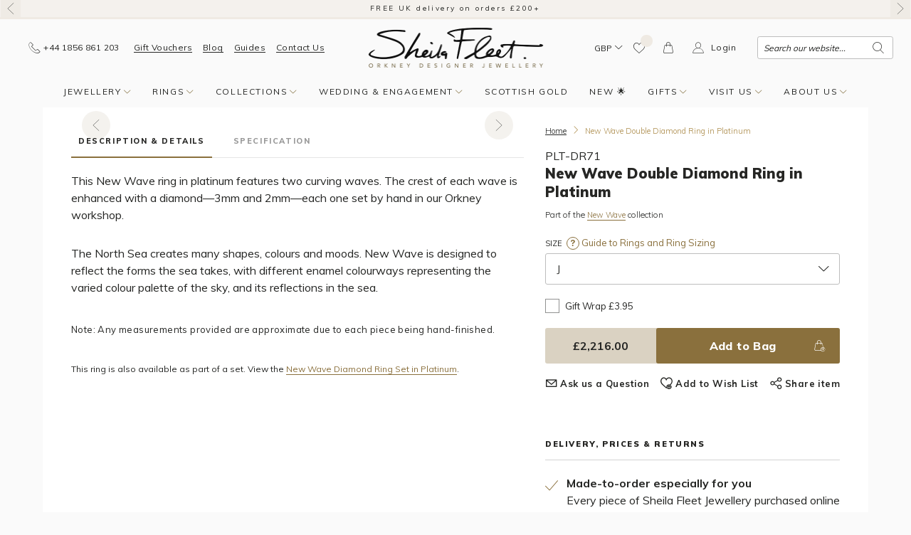

--- FILE ---
content_type: text/html; charset=utf-8
request_url: https://sheilafleet.com/products/new-wave-diamond-ring-in-platinum-plt-dr71
body_size: 143043
content:
<!doctype html>
<html class="no-js" lang="en">
<head>
	<meta charset="utf-8">
	<meta http-equiv="X-UA-Compatible" content="IE=edge">
	<meta name='viewport' content='width=device-width, initial-scale=1, shrink-to-fit=no'>
	<meta name='format-detection' content='telephone=no'>
	<link rel="canonical" href="https://sheilafleet.com/products/new-wave-diamond-ring-in-platinum-plt-dr71"><link rel="shortcut icon" href="//sheilafleet.com/cdn/shop/files/sfj-runic-favicon-v3_705ee068-22ec-4128-9b24-7e35a22c0acf_32x32.gif?v=1679918622" type="image/png"><title>New Wave Double Diamond Ring in Platinum&ndash; Sheila Fleet Jewellery</title><meta name="description" content="This New Wave ring in platinum features two curving waves. The crest of each wave is enhanced with a diamond—3mm and 2mm—each one set by hand in our Orkney workshop.The North Sea creates many shapes, colours and moods. New Wave is designed to reflect the forms the sea takes, with different enamel colourways representin"><style type="text/css">.uk-hidden,[hidden]{display:none!important;}</style><meta property="og:site_name" content="Sheila Fleet Jewellery">
<meta property="og:url" content="https://sheilafleet.com/products/new-wave-diamond-ring-in-platinum-plt-dr71">
<meta property="og:title" content="New Wave Double Diamond Ring in Platinum">
<meta property="og:type" content="product">
<meta property="og:description" content="This New Wave ring in platinum features two curving waves. The crest of each wave is enhanced with a diamond—3mm and 2mm—each one set by hand in our Orkney workshop.The North Sea creates many shapes, colours and moods. New Wave is designed to reflect the forms the sea takes, with different enamel colourways representin"><meta property="og:price:amount" content="2,216.00">
  <meta property="og:price:currency" content="GBP"><meta property="og:image" content="http://sheilafleet.com/cdn/shop/products/PLT-DR71-upright_1200x1200.jpg?v=1582727913">
<meta property="og:image:secure_url" content="https://sheilafleet.com/cdn/shop/products/PLT-DR71-upright_1200x1200.jpg?v=1582727913"> <meta name="twitter:card" content="summary_large_image">
<meta name="twitter:title" content="New Wave Double Diamond Ring in Platinum">
<meta name="twitter:description" content="This New Wave ring in platinum features two curving waves. The crest of each wave is enhanced with a diamond—3mm and 2mm—each one set by hand in our Orkney workshop.The North Sea creates many shapes, colours and moods. New Wave is designed to reflect the forms the sea takes, with different enamel colourways representin"><link href="//sheilafleet.com/cdn/shop/t/8/assets/uikit.theme.min.css?v=49098779938902903701720444699" rel="stylesheet" type="text/css" media="all" />
	<link href="//sheilafleet.com/cdn/shop/t/8/assets/theme.min.css?v=148892655909928460911753795645" rel="stylesheet" type="text/css" media="all" /><link href="https://fonts.googleapis.com/css?family=Muli:300,400,700,800,900&display=swap" rel="stylesheet"><!-- Crazy Egg -->
    <script type="text/javascript" src="//script.crazyegg.com/pages/scripts/0093/6456.js" async="async" ></script>
    <!-- End Crazy Egg -->

	<!-- Google Tag Manager -->
	<script>(function(w,d,s,l,i){w[l]=w[l]||[];w[l].push({'gtm.start':
                new Date().getTime(),event:'gtm.js'});var f=d.getElementsByTagName(s)[0],
            j=d.createElement(s),dl=l!='dataLayer'?'&l='+l:'';j.async=true;j.src=
            'https://www.googletagmanager.com/gtm.js?id='+i+dl;f.parentNode.insertBefore(j,f);
        })(window,document,'script','dataLayer','GTM-5WWRKTR');</script>
	<!-- End Google Tag Manager -->

	<script>
		var theme = {
				breakpoints: {
					medium: 768,
					large: 1024,
					widescreen: 1400
				},
				baseUrl: "https://sheilafleet.com",
				sgBadgeUrl: "//sheilafleet.com/cdn/shop/t/8/assets/sg-badge_small.png?v=83858230903870510171764000937",
				strings: {
					addToCart: "Add to Bag",
					soldOut: "Sold Out",
					unavailable: "Unavailable",
					regularPrice: "Regular price",
					salePrice: "Sale price",
					sale: "Sale",
					showMore: "Show More",
					showLess: "Show Less",
					addressError: "Error looking up that address",
					addressNoResults: "No results for that address",
					addressQueryLimit: "You have exceeded the Google API usage limit. Consider upgrading to a \u003ca href=\"https:\/\/developers.google.com\/maps\/premium\/usage-limits\"\u003ePremium Plan\u003c\/a\u003e.",
					authError: "There was a problem authenticating your Google Maps account.",
					newWindow: "Opens in a new window.",
					external: "Opens external website.",
					newWindowExternal: "Opens external website in a new window.",
					removeLabel: "Remove [product]",
					update: "Update",
					quantity: "Quantity",
					discountedTotal: "Discounted total",
					regularTotal: "Regular total",
					priceColumn: "See Price column for discount details.",
					quantityMinimumMessage: "Quantity must be 1 or more",
					cartError: "There was an error while updating your bag. Please try again.",
					removedItemMessage: "Removed \u003cspan class=\"cart__removed-product-details\"\u003e([quantity]) [link]\u003c\/span\u003e from your bag.",
					unitPrice: "Unit price",
					unitPriceSeparator: "per",
					oneCartCount: "1 item",
					otherCartCount: "[count] items",
					quantityLabel: "Quantity: [count]"
				},
				currencyCode: "GBP",
				currencySign: "£",
				moneyFormat: "£{{amount}}",
				moneyFormatWithCurrency: "£{{amount}} GBP"
		};
		document.documentElement.className = document.documentElement.className.replace('no-js', 'js');
	</script><script>window.performance && window.performance.mark && window.performance.mark('shopify.content_for_header.start');</script><meta name="google-site-verification" content="lmJoi0I1DJCPPsQTYnQ8YJU2YlXWBFrN5gXFO3Hbze8">
<meta id="shopify-digital-wallet" name="shopify-digital-wallet" content="/25226313776/digital_wallets/dialog">
<meta name="shopify-checkout-api-token" content="f7603a9f7c51ead51fa60fad2b006290">
<link rel="alternate" type="application/json+oembed" href="https://sheilafleet.com/products/new-wave-diamond-ring-in-platinum-plt-dr71.oembed">
<script async="async" src="/checkouts/internal/preloads.js?locale=en-GB"></script>
<link rel="preconnect" href="https://shop.app" crossorigin="anonymous">
<script async="async" src="https://shop.app/checkouts/internal/preloads.js?locale=en-GB&shop_id=25226313776" crossorigin="anonymous"></script>
<script id="apple-pay-shop-capabilities" type="application/json">{"shopId":25226313776,"countryCode":"GB","currencyCode":"GBP","merchantCapabilities":["supports3DS"],"merchantId":"gid:\/\/shopify\/Shop\/25226313776","merchantName":"Sheila Fleet Jewellery","requiredBillingContactFields":["postalAddress","email","phone"],"requiredShippingContactFields":["postalAddress","email","phone"],"shippingType":"shipping","supportedNetworks":["visa","maestro","masterCard","amex","discover","elo"],"total":{"type":"pending","label":"Sheila Fleet Jewellery","amount":"1.00"},"shopifyPaymentsEnabled":true,"supportsSubscriptions":true}</script>
<script id="shopify-features" type="application/json">{"accessToken":"f7603a9f7c51ead51fa60fad2b006290","betas":["rich-media-storefront-analytics"],"domain":"sheilafleet.com","predictiveSearch":true,"shopId":25226313776,"locale":"en"}</script>
<script>var Shopify = Shopify || {};
Shopify.shop = "sheilafleetjewellery.myshopify.com";
Shopify.locale = "en";
Shopify.currency = {"active":"GBP","rate":"1.0"};
Shopify.country = "GB";
Shopify.theme = {"name":"sheila-fleet-jewellery\/main","id":129498120419,"schema_name":"Sheila","schema_version":"1.0.0","theme_store_id":null,"role":"main"};
Shopify.theme.handle = "null";
Shopify.theme.style = {"id":null,"handle":null};
Shopify.cdnHost = "sheilafleet.com/cdn";
Shopify.routes = Shopify.routes || {};
Shopify.routes.root = "/";</script>
<script type="module">!function(o){(o.Shopify=o.Shopify||{}).modules=!0}(window);</script>
<script>!function(o){function n(){var o=[];function n(){o.push(Array.prototype.slice.apply(arguments))}return n.q=o,n}var t=o.Shopify=o.Shopify||{};t.loadFeatures=n(),t.autoloadFeatures=n()}(window);</script>
<script>
  window.ShopifyPay = window.ShopifyPay || {};
  window.ShopifyPay.apiHost = "shop.app\/pay";
  window.ShopifyPay.redirectState = null;
</script>
<script id="shop-js-analytics" type="application/json">{"pageType":"product"}</script>
<script defer="defer" async type="module" src="//sheilafleet.com/cdn/shopifycloud/shop-js/modules/v2/client.init-shop-cart-sync_BT-GjEfc.en.esm.js"></script>
<script defer="defer" async type="module" src="//sheilafleet.com/cdn/shopifycloud/shop-js/modules/v2/chunk.common_D58fp_Oc.esm.js"></script>
<script defer="defer" async type="module" src="//sheilafleet.com/cdn/shopifycloud/shop-js/modules/v2/chunk.modal_xMitdFEc.esm.js"></script>
<script type="module">
  await import("//sheilafleet.com/cdn/shopifycloud/shop-js/modules/v2/client.init-shop-cart-sync_BT-GjEfc.en.esm.js");
await import("//sheilafleet.com/cdn/shopifycloud/shop-js/modules/v2/chunk.common_D58fp_Oc.esm.js");
await import("//sheilafleet.com/cdn/shopifycloud/shop-js/modules/v2/chunk.modal_xMitdFEc.esm.js");

  window.Shopify.SignInWithShop?.initShopCartSync?.({"fedCMEnabled":true,"windoidEnabled":true});

</script>
<script>
  window.Shopify = window.Shopify || {};
  if (!window.Shopify.featureAssets) window.Shopify.featureAssets = {};
  window.Shopify.featureAssets['shop-js'] = {"shop-cart-sync":["modules/v2/client.shop-cart-sync_DZOKe7Ll.en.esm.js","modules/v2/chunk.common_D58fp_Oc.esm.js","modules/v2/chunk.modal_xMitdFEc.esm.js"],"init-fed-cm":["modules/v2/client.init-fed-cm_B6oLuCjv.en.esm.js","modules/v2/chunk.common_D58fp_Oc.esm.js","modules/v2/chunk.modal_xMitdFEc.esm.js"],"shop-cash-offers":["modules/v2/client.shop-cash-offers_D2sdYoxE.en.esm.js","modules/v2/chunk.common_D58fp_Oc.esm.js","modules/v2/chunk.modal_xMitdFEc.esm.js"],"shop-login-button":["modules/v2/client.shop-login-button_QeVjl5Y3.en.esm.js","modules/v2/chunk.common_D58fp_Oc.esm.js","modules/v2/chunk.modal_xMitdFEc.esm.js"],"pay-button":["modules/v2/client.pay-button_DXTOsIq6.en.esm.js","modules/v2/chunk.common_D58fp_Oc.esm.js","modules/v2/chunk.modal_xMitdFEc.esm.js"],"shop-button":["modules/v2/client.shop-button_DQZHx9pm.en.esm.js","modules/v2/chunk.common_D58fp_Oc.esm.js","modules/v2/chunk.modal_xMitdFEc.esm.js"],"avatar":["modules/v2/client.avatar_BTnouDA3.en.esm.js"],"init-windoid":["modules/v2/client.init-windoid_CR1B-cfM.en.esm.js","modules/v2/chunk.common_D58fp_Oc.esm.js","modules/v2/chunk.modal_xMitdFEc.esm.js"],"init-shop-for-new-customer-accounts":["modules/v2/client.init-shop-for-new-customer-accounts_C_vY_xzh.en.esm.js","modules/v2/client.shop-login-button_QeVjl5Y3.en.esm.js","modules/v2/chunk.common_D58fp_Oc.esm.js","modules/v2/chunk.modal_xMitdFEc.esm.js"],"init-shop-email-lookup-coordinator":["modules/v2/client.init-shop-email-lookup-coordinator_BI7n9ZSv.en.esm.js","modules/v2/chunk.common_D58fp_Oc.esm.js","modules/v2/chunk.modal_xMitdFEc.esm.js"],"init-shop-cart-sync":["modules/v2/client.init-shop-cart-sync_BT-GjEfc.en.esm.js","modules/v2/chunk.common_D58fp_Oc.esm.js","modules/v2/chunk.modal_xMitdFEc.esm.js"],"shop-toast-manager":["modules/v2/client.shop-toast-manager_DiYdP3xc.en.esm.js","modules/v2/chunk.common_D58fp_Oc.esm.js","modules/v2/chunk.modal_xMitdFEc.esm.js"],"init-customer-accounts":["modules/v2/client.init-customer-accounts_D9ZNqS-Q.en.esm.js","modules/v2/client.shop-login-button_QeVjl5Y3.en.esm.js","modules/v2/chunk.common_D58fp_Oc.esm.js","modules/v2/chunk.modal_xMitdFEc.esm.js"],"init-customer-accounts-sign-up":["modules/v2/client.init-customer-accounts-sign-up_iGw4briv.en.esm.js","modules/v2/client.shop-login-button_QeVjl5Y3.en.esm.js","modules/v2/chunk.common_D58fp_Oc.esm.js","modules/v2/chunk.modal_xMitdFEc.esm.js"],"shop-follow-button":["modules/v2/client.shop-follow-button_CqMgW2wH.en.esm.js","modules/v2/chunk.common_D58fp_Oc.esm.js","modules/v2/chunk.modal_xMitdFEc.esm.js"],"checkout-modal":["modules/v2/client.checkout-modal_xHeaAweL.en.esm.js","modules/v2/chunk.common_D58fp_Oc.esm.js","modules/v2/chunk.modal_xMitdFEc.esm.js"],"shop-login":["modules/v2/client.shop-login_D91U-Q7h.en.esm.js","modules/v2/chunk.common_D58fp_Oc.esm.js","modules/v2/chunk.modal_xMitdFEc.esm.js"],"lead-capture":["modules/v2/client.lead-capture_BJmE1dJe.en.esm.js","modules/v2/chunk.common_D58fp_Oc.esm.js","modules/v2/chunk.modal_xMitdFEc.esm.js"],"payment-terms":["modules/v2/client.payment-terms_Ci9AEqFq.en.esm.js","modules/v2/chunk.common_D58fp_Oc.esm.js","modules/v2/chunk.modal_xMitdFEc.esm.js"]};
</script>
<script>(function() {
  var isLoaded = false;
  function asyncLoad() {
    if (isLoaded) return;
    isLoaded = true;
    var urls = ["\/\/swymprod.azureedge.net\/code\/swym_fb_pixel.js?shop=sheilafleetjewellery.myshopify.com","https:\/\/chimpstatic.com\/mcjs-connected\/js\/users\/6bcb20d9fbce6204ff9598c54\/87716aaa2c0a2f813a5b1847d.js?shop=sheilafleetjewellery.myshopify.com","https:\/\/cdn.nfcube.com\/3940c533a03669dcabcd18c731c9c59d.js?shop=sheilafleetjewellery.myshopify.com"];
    for (var i = 0; i < urls.length; i++) {
      var s = document.createElement('script');
      s.type = 'text/javascript';
      s.async = true;
      s.src = urls[i];
      var x = document.getElementsByTagName('script')[0];
      x.parentNode.insertBefore(s, x);
    }
  };
  if(window.attachEvent) {
    window.attachEvent('onload', asyncLoad);
  } else {
    window.addEventListener('load', asyncLoad, false);
  }
})();</script>
<script id="__st">var __st={"a":25226313776,"offset":0,"reqid":"ed30ec41-0ad1-42f1-8ad8-a279e757aa31-1769031971","pageurl":"sheilafleet.com\/products\/new-wave-diamond-ring-in-platinum-plt-dr71","u":"9f0408605250","p":"product","rtyp":"product","rid":4457679323184};</script>
<script>window.ShopifyPaypalV4VisibilityTracking = true;</script>
<script id="captcha-bootstrap">!function(){'use strict';const t='contact',e='account',n='new_comment',o=[[t,t],['blogs',n],['comments',n],[t,'customer']],c=[[e,'customer_login'],[e,'guest_login'],[e,'recover_customer_password'],[e,'create_customer']],r=t=>t.map((([t,e])=>`form[action*='/${t}']:not([data-nocaptcha='true']) input[name='form_type'][value='${e}']`)).join(','),a=t=>()=>t?[...document.querySelectorAll(t)].map((t=>t.form)):[];function s(){const t=[...o],e=r(t);return a(e)}const i='password',u='form_key',d=['recaptcha-v3-token','g-recaptcha-response','h-captcha-response',i],f=()=>{try{return window.sessionStorage}catch{return}},m='__shopify_v',_=t=>t.elements[u];function p(t,e,n=!1){try{const o=window.sessionStorage,c=JSON.parse(o.getItem(e)),{data:r}=function(t){const{data:e,action:n}=t;return t[m]||n?{data:e,action:n}:{data:t,action:n}}(c);for(const[e,n]of Object.entries(r))t.elements[e]&&(t.elements[e].value=n);n&&o.removeItem(e)}catch(o){console.error('form repopulation failed',{error:o})}}const l='form_type',E='cptcha';function T(t){t.dataset[E]=!0}const w=window,h=w.document,L='Shopify',v='ce_forms',y='captcha';let A=!1;((t,e)=>{const n=(g='f06e6c50-85a8-45c8-87d0-21a2b65856fe',I='https://cdn.shopify.com/shopifycloud/storefront-forms-hcaptcha/ce_storefront_forms_captcha_hcaptcha.v1.5.2.iife.js',D={infoText:'Protected by hCaptcha',privacyText:'Privacy',termsText:'Terms'},(t,e,n)=>{const o=w[L][v],c=o.bindForm;if(c)return c(t,g,e,D).then(n);var r;o.q.push([[t,g,e,D],n]),r=I,A||(h.body.append(Object.assign(h.createElement('script'),{id:'captcha-provider',async:!0,src:r})),A=!0)});var g,I,D;w[L]=w[L]||{},w[L][v]=w[L][v]||{},w[L][v].q=[],w[L][y]=w[L][y]||{},w[L][y].protect=function(t,e){n(t,void 0,e),T(t)},Object.freeze(w[L][y]),function(t,e,n,w,h,L){const[v,y,A,g]=function(t,e,n){const i=e?o:[],u=t?c:[],d=[...i,...u],f=r(d),m=r(i),_=r(d.filter((([t,e])=>n.includes(e))));return[a(f),a(m),a(_),s()]}(w,h,L),I=t=>{const e=t.target;return e instanceof HTMLFormElement?e:e&&e.form},D=t=>v().includes(t);t.addEventListener('submit',(t=>{const e=I(t);if(!e)return;const n=D(e)&&!e.dataset.hcaptchaBound&&!e.dataset.recaptchaBound,o=_(e),c=g().includes(e)&&(!o||!o.value);(n||c)&&t.preventDefault(),c&&!n&&(function(t){try{if(!f())return;!function(t){const e=f();if(!e)return;const n=_(t);if(!n)return;const o=n.value;o&&e.removeItem(o)}(t);const e=Array.from(Array(32),(()=>Math.random().toString(36)[2])).join('');!function(t,e){_(t)||t.append(Object.assign(document.createElement('input'),{type:'hidden',name:u})),t.elements[u].value=e}(t,e),function(t,e){const n=f();if(!n)return;const o=[...t.querySelectorAll(`input[type='${i}']`)].map((({name:t})=>t)),c=[...d,...o],r={};for(const[a,s]of new FormData(t).entries())c.includes(a)||(r[a]=s);n.setItem(e,JSON.stringify({[m]:1,action:t.action,data:r}))}(t,e)}catch(e){console.error('failed to persist form',e)}}(e),e.submit())}));const S=(t,e)=>{t&&!t.dataset[E]&&(n(t,e.some((e=>e===t))),T(t))};for(const o of['focusin','change'])t.addEventListener(o,(t=>{const e=I(t);D(e)&&S(e,y())}));const B=e.get('form_key'),M=e.get(l),P=B&&M;t.addEventListener('DOMContentLoaded',(()=>{const t=y();if(P)for(const e of t)e.elements[l].value===M&&p(e,B);[...new Set([...A(),...v().filter((t=>'true'===t.dataset.shopifyCaptcha))])].forEach((e=>S(e,t)))}))}(h,new URLSearchParams(w.location.search),n,t,e,['guest_login'])})(!0,!0)}();</script>
<script integrity="sha256-4kQ18oKyAcykRKYeNunJcIwy7WH5gtpwJnB7kiuLZ1E=" data-source-attribution="shopify.loadfeatures" defer="defer" src="//sheilafleet.com/cdn/shopifycloud/storefront/assets/storefront/load_feature-a0a9edcb.js" crossorigin="anonymous"></script>
<script crossorigin="anonymous" defer="defer" src="//sheilafleet.com/cdn/shopifycloud/storefront/assets/shopify_pay/storefront-65b4c6d7.js?v=20250812"></script>
<script data-source-attribution="shopify.dynamic_checkout.dynamic.init">var Shopify=Shopify||{};Shopify.PaymentButton=Shopify.PaymentButton||{isStorefrontPortableWallets:!0,init:function(){window.Shopify.PaymentButton.init=function(){};var t=document.createElement("script");t.src="https://sheilafleet.com/cdn/shopifycloud/portable-wallets/latest/portable-wallets.en.js",t.type="module",document.head.appendChild(t)}};
</script>
<script data-source-attribution="shopify.dynamic_checkout.buyer_consent">
  function portableWalletsHideBuyerConsent(e){var t=document.getElementById("shopify-buyer-consent"),n=document.getElementById("shopify-subscription-policy-button");t&&n&&(t.classList.add("hidden"),t.setAttribute("aria-hidden","true"),n.removeEventListener("click",e))}function portableWalletsShowBuyerConsent(e){var t=document.getElementById("shopify-buyer-consent"),n=document.getElementById("shopify-subscription-policy-button");t&&n&&(t.classList.remove("hidden"),t.removeAttribute("aria-hidden"),n.addEventListener("click",e))}window.Shopify?.PaymentButton&&(window.Shopify.PaymentButton.hideBuyerConsent=portableWalletsHideBuyerConsent,window.Shopify.PaymentButton.showBuyerConsent=portableWalletsShowBuyerConsent);
</script>
<script>
  function portableWalletsCleanup(e){e&&e.src&&console.error("Failed to load portable wallets script "+e.src);var t=document.querySelectorAll("shopify-accelerated-checkout .shopify-payment-button__skeleton, shopify-accelerated-checkout-cart .wallet-cart-button__skeleton"),e=document.getElementById("shopify-buyer-consent");for(let e=0;e<t.length;e++)t[e].remove();e&&e.remove()}function portableWalletsNotLoadedAsModule(e){e instanceof ErrorEvent&&"string"==typeof e.message&&e.message.includes("import.meta")&&"string"==typeof e.filename&&e.filename.includes("portable-wallets")&&(window.removeEventListener("error",portableWalletsNotLoadedAsModule),window.Shopify.PaymentButton.failedToLoad=e,"loading"===document.readyState?document.addEventListener("DOMContentLoaded",window.Shopify.PaymentButton.init):window.Shopify.PaymentButton.init())}window.addEventListener("error",portableWalletsNotLoadedAsModule);
</script>

<script type="module" src="https://sheilafleet.com/cdn/shopifycloud/portable-wallets/latest/portable-wallets.en.js" onError="portableWalletsCleanup(this)" crossorigin="anonymous"></script>
<script nomodule>
  document.addEventListener("DOMContentLoaded", portableWalletsCleanup);
</script>

<link id="shopify-accelerated-checkout-styles" rel="stylesheet" media="screen" href="https://sheilafleet.com/cdn/shopifycloud/portable-wallets/latest/accelerated-checkout-backwards-compat.css" crossorigin="anonymous">
<style id="shopify-accelerated-checkout-cart">
        #shopify-buyer-consent {
  margin-top: 1em;
  display: inline-block;
  width: 100%;
}

#shopify-buyer-consent.hidden {
  display: none;
}

#shopify-subscription-policy-button {
  background: none;
  border: none;
  padding: 0;
  text-decoration: underline;
  font-size: inherit;
  cursor: pointer;
}

#shopify-subscription-policy-button::before {
  box-shadow: none;
}

      </style>

<script>window.performance && window.performance.mark && window.performance.mark('shopify.content_for_header.end');</script>
	
<script>window.BOLD = window.BOLD || {};
    window.BOLD.common = window.BOLD.common || {};
    window.BOLD.common.Shopify = window.BOLD.common.Shopify || {};
    window.BOLD.common.Shopify.shop = {
      domain: 'sheilafleet.com',
      permanent_domain: 'sheilafleetjewellery.myshopify.com',
      url: 'https://sheilafleet.com',
      secure_url: 'https://sheilafleet.com',
      money_format: "£{{amount}}",
      currency: "GBP"
    };
    window.BOLD.common.Shopify.customer = {
      id: null,
      tags: null,
    };
    window.BOLD.common.Shopify.cart = {"note":null,"attributes":{},"original_total_price":0,"total_price":0,"total_discount":0,"total_weight":0.0,"item_count":0,"items":[],"requires_shipping":false,"currency":"GBP","items_subtotal_price":0,"cart_level_discount_applications":[],"checkout_charge_amount":0};
    window.BOLD.common.template = 'product';window.BOLD.common.Shopify.formatMoney = function(money, format) {
        function n(t, e) {
            return "undefined" == typeof t ? e : t
        }
        function r(t, e, r, i) {
            if (e = n(e, 2),
                r = n(r, ","),
                i = n(i, "."),
            isNaN(t) || null == t)
                return 0;
            t = (t / 100).toFixed(e);
            var o = t.split(".")
                , a = o[0].replace(/(\d)(?=(\d\d\d)+(?!\d))/g, "$1" + r)
                , s = o[1] ? i + o[1] : "";
            return a + s
        }
        "string" == typeof money && (money = money.replace(".", ""));
        var i = ""
            , o = /\{\{\s*(\w+)\s*\}\}/
            , a = format || window.BOLD.common.Shopify.shop.money_format || window.Shopify.money_format || "$ {{ amount }}";
        switch (a.match(o)[1]) {
            case "amount":
                i = r(money, 2, ",", ".");
                break;
            case "amount_no_decimals":
                i = r(money, 0, ",", ".");
                break;
            case "amount_with_comma_separator":
                i = r(money, 2, ".", ",");
                break;
            case "amount_no_decimals_with_comma_separator":
                i = r(money, 0, ".", ",");
                break;
            case "amount_with_space_separator":
                i = r(money, 2, " ", ",");
                break;
            case "amount_no_decimals_with_space_separator":
                i = r(money, 0, " ", ",");
                break;
            case "amount_with_apostrophe_separator":
                i = r(money, 2, "'", ".");
                break;
        }
        return a.replace(o, i);
    };
    window.BOLD.common.Shopify.saveProduct = function (handle, product) {
      if (typeof handle === 'string' && typeof window.BOLD.common.Shopify.products[handle] === 'undefined') {
        if (typeof product === 'number') {
          window.BOLD.common.Shopify.handles[product] = handle;
          product = { id: product };
        }
        window.BOLD.common.Shopify.products[handle] = product;
      }
    };
    window.BOLD.common.Shopify.saveVariant = function (variant_id, variant) {
      if (typeof variant_id === 'number' && typeof window.BOLD.common.Shopify.variants[variant_id] === 'undefined') {
        window.BOLD.common.Shopify.variants[variant_id] = variant;
      }
    };window.BOLD.common.Shopify.products = window.BOLD.common.Shopify.products || {};
    window.BOLD.common.Shopify.variants = window.BOLD.common.Shopify.variants || {};
    window.BOLD.common.Shopify.handles = window.BOLD.common.Shopify.handles || {};window.BOLD.common.Shopify.handle = "new-wave-diamond-ring-in-platinum-plt-dr71"
window.BOLD.common.Shopify.saveProduct("new-wave-diamond-ring-in-platinum-plt-dr71", 4457679323184);window.BOLD.common.Shopify.saveVariant(31716785225776, { product_id: 4457679323184, product_handle: "new-wave-diamond-ring-in-platinum-plt-dr71", price: 221600, group_id: '', csp_metafield: {}});window.BOLD.common.Shopify.saveVariant(31716785258544, { product_id: 4457679323184, product_handle: "new-wave-diamond-ring-in-platinum-plt-dr71", price: 221600, group_id: '', csp_metafield: {}});window.BOLD.common.Shopify.saveVariant(31716785291312, { product_id: 4457679323184, product_handle: "new-wave-diamond-ring-in-platinum-plt-dr71", price: 221600, group_id: '', csp_metafield: {}});window.BOLD.common.Shopify.saveVariant(31716785324080, { product_id: 4457679323184, product_handle: "new-wave-diamond-ring-in-platinum-plt-dr71", price: 221600, group_id: '', csp_metafield: {}});window.BOLD.common.Shopify.saveVariant(31716785356848, { product_id: 4457679323184, product_handle: "new-wave-diamond-ring-in-platinum-plt-dr71", price: 221600, group_id: '', csp_metafield: {}});window.BOLD.common.Shopify.saveVariant(31716785389616, { product_id: 4457679323184, product_handle: "new-wave-diamond-ring-in-platinum-plt-dr71", price: 221600, group_id: '', csp_metafield: {}});window.BOLD.common.Shopify.saveVariant(31716785422384, { product_id: 4457679323184, product_handle: "new-wave-diamond-ring-in-platinum-plt-dr71", price: 221600, group_id: '', csp_metafield: {}});window.BOLD.common.Shopify.saveVariant(31716785455152, { product_id: 4457679323184, product_handle: "new-wave-diamond-ring-in-platinum-plt-dr71", price: 221600, group_id: '', csp_metafield: {}});window.BOLD.common.Shopify.saveVariant(31716785487920, { product_id: 4457679323184, product_handle: "new-wave-diamond-ring-in-platinum-plt-dr71", price: 221600, group_id: '', csp_metafield: {}});window.BOLD.common.Shopify.saveVariant(31716785520688, { product_id: 4457679323184, product_handle: "new-wave-diamond-ring-in-platinum-plt-dr71", price: 221600, group_id: '', csp_metafield: {}});window.BOLD.common.Shopify.saveVariant(31716785553456, { product_id: 4457679323184, product_handle: "new-wave-diamond-ring-in-platinum-plt-dr71", price: 221600, group_id: '', csp_metafield: {}});window.BOLD.common.Shopify.saveVariant(31716785586224, { product_id: 4457679323184, product_handle: "new-wave-diamond-ring-in-platinum-plt-dr71", price: 221600, group_id: '', csp_metafield: {}});window.BOLD.common.Shopify.saveVariant(31716785618992, { product_id: 4457679323184, product_handle: "new-wave-diamond-ring-in-platinum-plt-dr71", price: 221600, group_id: '', csp_metafield: {}});window.BOLD.common.Shopify.saveVariant(31716785651760, { product_id: 4457679323184, product_handle: "new-wave-diamond-ring-in-platinum-plt-dr71", price: 221600, group_id: '', csp_metafield: {}});window.BOLD.common.Shopify.saveVariant(31716785684528, { product_id: 4457679323184, product_handle: "new-wave-diamond-ring-in-platinum-plt-dr71", price: 221600, group_id: '', csp_metafield: {}});window.BOLD.common.Shopify.saveVariant(31716785717296, { product_id: 4457679323184, product_handle: "new-wave-diamond-ring-in-platinum-plt-dr71", price: 221600, group_id: '', csp_metafield: {}});window.BOLD.common.Shopify.saveVariant(31716785750064, { product_id: 4457679323184, product_handle: "new-wave-diamond-ring-in-platinum-plt-dr71", price: 221600, group_id: '', csp_metafield: {}});window.BOLD.common.Shopify.saveVariant(31716785782832, { product_id: 4457679323184, product_handle: "new-wave-diamond-ring-in-platinum-plt-dr71", price: 221600, group_id: '', csp_metafield: {}});window.BOLD.common.Shopify.saveVariant(31716785815600, { product_id: 4457679323184, product_handle: "new-wave-diamond-ring-in-platinum-plt-dr71", price: 221600, group_id: '', csp_metafield: {}});window.BOLD.common.Shopify.saveVariant(31716785848368, { product_id: 4457679323184, product_handle: "new-wave-diamond-ring-in-platinum-plt-dr71", price: 221600, group_id: '', csp_metafield: {}});window.BOLD.common.Shopify.saveVariant(31716785881136, { product_id: 4457679323184, product_handle: "new-wave-diamond-ring-in-platinum-plt-dr71", price: 221600, group_id: '', csp_metafield: {}});window.BOLD.common.Shopify.saveVariant(42736951460067, { product_id: 4457679323184, product_handle: "new-wave-diamond-ring-in-platinum-plt-dr71", price: 221600, group_id: '', csp_metafield: {}});window.BOLD.common.Shopify.saveVariant(42736951787747, { product_id: 4457679323184, product_handle: "new-wave-diamond-ring-in-platinum-plt-dr71", price: 221600, group_id: '', csp_metafield: {}});window.BOLD.apps_installed = {"Product Options":2} || {};window.BOLD.common.Shopify.metafields = window.BOLD.common.Shopify.metafields || {};window.BOLD.common.Shopify.metafields["bold_rp"] = {};window.BOLD.common.Shopify.metafields["bold_csp_defaults"] = {};window.BOLD.common.cacheParams = window.BOLD.common.cacheParams || {};
    window.BOLD.common.cacheParams.options = 1680709591;

</script>
<script>
    window.BOLD.common.cacheParams.options = 1768488867;
</script>
<link href="//sheilafleet.com/cdn/shop/t/8/assets/bold-options.css?v=123160307633435409531708091223" rel="stylesheet" type="text/css" media="all" />
<script defer src="https://options.shopapps.site/js/options.js"></script>

	
	<link rel="preload stylesheet" href="//sheilafleet.com/cdn/shop/t/8/assets/boost-pfs-instant-search.css?v=37016165925807385751701881229" as="style"><link href="//sheilafleet.com/cdn/shop/t/8/assets/boost-pfs-custom.css?v=171873851027484462931692266666" rel="stylesheet" type="text/css" media="all" /><style data-id="boost-pfs-style">
    .boost-pfs-filter-option-title-text {}

   .boost-pfs-filter-tree-v .boost-pfs-filter-option-title-text:before {}
    .boost-pfs-filter-tree-v .boost-pfs-filter-option.boost-pfs-filter-option-collapsed .boost-pfs-filter-option-title-text:before {}
    .boost-pfs-filter-tree-h .boost-pfs-filter-option-title-heading:before {}

    .boost-pfs-filter-refine-by .boost-pfs-filter-option-title h3 {}

    .boost-pfs-filter-option-content .boost-pfs-filter-option-item-list .boost-pfs-filter-option-item button,
    .boost-pfs-filter-option-content .boost-pfs-filter-option-item-list .boost-pfs-filter-option-item .boost-pfs-filter-button,
    .boost-pfs-filter-option-range-amount input,
    .boost-pfs-filter-tree-v .boost-pfs-filter-refine-by .boost-pfs-filter-refine-by-items .refine-by-item,
    .boost-pfs-filter-refine-by-wrapper-v .boost-pfs-filter-refine-by .boost-pfs-filter-refine-by-items .refine-by-item,
    .boost-pfs-filter-refine-by .boost-pfs-filter-option-title,
    .boost-pfs-filter-refine-by .boost-pfs-filter-refine-by-items .refine-by-item>a,
    .boost-pfs-filter-refine-by>span,
    .boost-pfs-filter-clear,
    .boost-pfs-filter-clear-all{}
    .boost-pfs-filter-tree-h .boost-pfs-filter-pc .boost-pfs-filter-refine-by-items .refine-by-item .boost-pfs-filter-clear .refine-by-type,
    .boost-pfs-filter-refine-by-wrapper-h .boost-pfs-filter-pc .boost-pfs-filter-refine-by-items .refine-by-item .boost-pfs-filter-clear .refine-by-type {}

    .boost-pfs-filter-option-multi-level-collections .boost-pfs-filter-option-multi-level-list .boost-pfs-filter-option-item .boost-pfs-filter-button-arrow .boost-pfs-arrow:before,
    .boost-pfs-filter-option-multi-level-tag .boost-pfs-filter-option-multi-level-list .boost-pfs-filter-option-item .boost-pfs-filter-button-arrow .boost-pfs-arrow:before {}

    .boost-pfs-filter-refine-by-wrapper-v .boost-pfs-filter-refine-by .boost-pfs-filter-refine-by-items .refine-by-item .boost-pfs-filter-clear:after,
    .boost-pfs-filter-refine-by-wrapper-v .boost-pfs-filter-refine-by .boost-pfs-filter-refine-by-items .refine-by-item .boost-pfs-filter-clear:before,
    .boost-pfs-filter-tree-v .boost-pfs-filter-refine-by .boost-pfs-filter-refine-by-items .refine-by-item .boost-pfs-filter-clear:after,
    .boost-pfs-filter-tree-v .boost-pfs-filter-refine-by .boost-pfs-filter-refine-by-items .refine-by-item .boost-pfs-filter-clear:before,
    .boost-pfs-filter-refine-by-wrapper-h .boost-pfs-filter-pc .boost-pfs-filter-refine-by-items .refine-by-item .boost-pfs-filter-clear:after,
    .boost-pfs-filter-refine-by-wrapper-h .boost-pfs-filter-pc .boost-pfs-filter-refine-by-items .refine-by-item .boost-pfs-filter-clear:before,
    .boost-pfs-filter-tree-h .boost-pfs-filter-pc .boost-pfs-filter-refine-by-items .refine-by-item .boost-pfs-filter-clear:after,
    .boost-pfs-filter-tree-h .boost-pfs-filter-pc .boost-pfs-filter-refine-by-items .refine-by-item .boost-pfs-filter-clear:before {}
    .boost-pfs-filter-option-range-slider .noUi-value-horizontal {}

    .boost-pfs-filter-tree-mobile-button button,
    .boost-pfs-filter-top-sorting-mobile button {}
    .boost-pfs-filter-top-sorting-mobile button>span:after {}
  </style>

  	<link href="//sheilafleet.com/cdn/shop/t/8/assets/theme-extra.css?v=43513250624094684771764000888" rel="stylesheet" type="text/css" media="all" /><script type="text/javascript">
    var _iub = _iub || [];
    _iub.csConfiguration = {
        "countryDetection": true,
        "invalidateConsentWithoutLog": true,
        "consentOnContinuedBrowsing": false,
        "perPurposeConsent": true,
        "lang": "en",
        "siteId": 625953,
        "cookiePolicyId": 7929385,
        "invalidateConsentBefore": "2021-04-25",
        "banner": {
            "acceptButtonDisplay": true,
            "customizeButtonDisplay": true,
            "acceptButtonColor": "#82724c",
            "acceptButtonCaptionColor": "white",
            "customizeButtonColor": "#ffffff",
            "customizeButtonCaptionColor": "black",
            "rejectButtonDisplay": true,
            "rejectButtonColor": "#909090",
            "rejectButtonCaptionColor": "white",
            "listPurposes": true,
            "explicitWithdrawal": true,
            "position": "bottom",
            "textColor": "#010101",
            "backgroundColor": "#ffffff",
            "acceptButtonCaption": "Accept all and close",
            "customizeButtonCaption": "Learn more and customise"
        }
    };
    _iub.csConfiguration.callback = {
        onReady: function () {
            if (!consentUpdated) {
                // Consent is needed and the user has not expressed his preference yet
                updateConsent(false, false);
            }
        },
        onPreferenceExpressedOrNotNeeded: function (preferences) {
           /* var ad_storage = false;
            var analytics_storage = false;
            if (preferences) {
                // Consent is needed and the user has expressed his preference
                if (preferences.purposes) {
                    analytics_storage = preferences.purposes[4];
                    ad_storage = preferences.purposes[5];
                } else {
                    analytics_storage = ad_storage = preferences.consent;
                }
                updateConsent(ad_storage, analytics_storage);
            } else {
                // Consent is not needed
                updateConsent(true, true);
            }*/
            dataLayer.push({
                iubenda_ccpa_opted_out: _iub.cs.api.isCcpaOptedOut()
            });
            if (!preference) {
                dataLayer.push({
                    event: "iubenda_preference_not_needed"
                });
            } else {
                if (preference.consent === true) {
                    dataLayer.push({
                        event: "iubenda_consent_given"
                    });
                } else if (preference.consent === false) {
                    dataLayer.push({
                        event: "iubenda_consent_rejected"
                    });
                } else if (preference.purposes) {
                    for (var purposeId in preference.purposes) {
                        if (preference.purposes[purposeId]) {
                            dataLayer.push({
                                event: "iubenda_consent_given_purpose_" + purposeId
                            });
                        }
                    }
                }
            }
        }
    };
</script>
<!-- Tracking API -->
<script type="text/javascript">
    window.Shopify.loadFeatures([{
            name: 'consent-tracking-api',
            version: '0.1',
        },],
        function (error) {
            if (error) {
                throw error;
            }
        });
</script>
<script type="text/javascript" src="//cdn.iubenda.com/cs/iubenda_cs.js" charset="UTF-8" async></script>
<script class="notranslate" type="application/json" id="bold-options-json" translate=no>
{"gift-wrap":{"id":6760070119601,"title":"Gift Wrap","handle":"gift-wrap","description":"\u003cstrong\u003e***This is a hidden product used with the Product Options application, Please do not delete this product.***\u003c\/strong\u003e","published_at":"2021-06-09T09:05:42+01:00","created_at":"2021-06-09T09:05:42+01:00","vendor":"Sheila Fleet Jewellery","type":"OPTIONS_HIDDEN_PRODUCT","tags":["BOLD_HIDDEN_PRODUCT","OPTIONS_HIDDEN_PRODUCT"],"price":395,"price_min":395,"price_max":395,"available":true,"price_varies":false,"compare_at_price":null,"compare_at_price_min":0,"compare_at_price_max":0,"compare_at_price_varies":false,"variants":[{"id":40097615642801,"title":"Checked","option1":"Checked","option2":null,"option3":null,"sku":"","requires_shipping":true,"taxable":true,"featured_image":null,"available":true,"name":"Gift Wrap - Checked","public_title":"Checked","options":["Checked"],"price":395,"weight":0,"compare_at_price":null,"inventory_management":null,"barcode":"15642801","requires_selling_plan":false,"selling_plan_allocations":[],"quantity_rule":{"min":1,"max":null,"increment":1}}],"images":["\/\/sheilafleet.com\/cdn\/shop\/products\/giftwrap-icon_30c26ff9-6626-4fef-9e4e-69dfd2e528b1.png?v=1623285133"],"featured_image":"\/\/sheilafleet.com\/cdn\/shop\/products\/giftwrap-icon_30c26ff9-6626-4fef-9e4e-69dfd2e528b1.png?v=1623285133","options":["Title"],"media":[{"alt":null,"id":21339913781425,"position":1,"preview_image":{"aspect_ratio":1.0,"height":1024,"width":1024,"src":"\/\/sheilafleet.com\/cdn\/shop\/products\/giftwrap-icon_30c26ff9-6626-4fef-9e4e-69dfd2e528b1.png?v=1623285133"},"aspect_ratio":1.0,"height":1024,"media_type":"image","src":"\/\/sheilafleet.com\/cdn\/shop\/products\/giftwrap-icon_30c26ff9-6626-4fef-9e4e-69dfd2e528b1.png?v=1623285133","width":1024}],"requires_selling_plan":false,"selling_plan_groups":[],"content":"\u003cstrong\u003e***This is a hidden product used with the Product Options application, Please do not delete this product.***\u003c\/strong\u003e"},"engraving-1":{"id":6760174977201,"title":"Engraving","handle":"engraving-1","description":"\u003cstrong\u003e***This is a hidden product used with the Product Options application, Please do not delete this product.***\u003c\/strong\u003e","published_at":"2021-06-09T10:22:23+01:00","created_at":"2021-06-09T10:22:23+01:00","vendor":"Sheila Fleet Jewellery","type":"OPTIONS_HIDDEN_PRODUCT","tags":["BOLD_HIDDEN_PRODUCT","OPTIONS_HIDDEN_PRODUCT"],"price":2500,"price_min":2500,"price_max":2500,"available":true,"price_varies":false,"compare_at_price":null,"compare_at_price_min":0,"compare_at_price_max":0,"compare_at_price_varies":false,"variants":[{"id":40098039791793,"title":"checked","option1":"checked","option2":null,"option3":null,"sku":"","requires_shipping":true,"taxable":true,"featured_image":null,"available":true,"name":"Engraving - checked","public_title":"checked","options":["checked"],"price":2500,"weight":0,"compare_at_price":null,"inventory_management":null,"barcode":"39791793","requires_selling_plan":false,"selling_plan_allocations":[],"quantity_rule":{"min":1,"max":null,"increment":1}}],"images":["\/\/sheilafleet.com\/cdn\/shop\/products\/engraving-icon_b423aba5-02d8-4981-a2d6-36e2153ec173.png?v=1623285116"],"featured_image":"\/\/sheilafleet.com\/cdn\/shop\/products\/engraving-icon_b423aba5-02d8-4981-a2d6-36e2153ec173.png?v=1623285116","options":["Title"],"media":[{"alt":null,"id":21339912011953,"position":1,"preview_image":{"aspect_ratio":1.0,"height":1024,"width":1024,"src":"\/\/sheilafleet.com\/cdn\/shop\/products\/engraving-icon_b423aba5-02d8-4981-a2d6-36e2153ec173.png?v=1623285116"},"aspect_ratio":1.0,"height":1024,"media_type":"image","src":"\/\/sheilafleet.com\/cdn\/shop\/products\/engraving-icon_b423aba5-02d8-4981-a2d6-36e2153ec173.png?v=1623285116","width":1024}],"requires_selling_plan":false,"selling_plan_groups":[],"content":"\u003cstrong\u003e***This is a hidden product used with the Product Options application, Please do not delete this product.***\u003c\/strong\u003e"},"neckwire-length":{"id":6788283105457,"title":"Curb 140 (9Y) surcharge","handle":"neckwire-length","description":"\u003cstrong\u003e***This is a hidden product used with the Product Options application, Please do not delete this product.***\u003c\/strong\u003e","published_at":"2021-06-23T13:47:44+01:00","created_at":"2021-06-23T13:47:44+01:00","vendor":"Sheila Fleet Jewellery","type":"OPTIONS_HIDDEN_PRODUCT","tags":["BOLD_HIDDEN_PRODUCT","discountable","OPTIONS_HIDDEN_PRODUCT"],"price":1900,"price_min":1900,"price_max":1900,"available":true,"price_varies":false,"compare_at_price":null,"compare_at_price_min":0,"compare_at_price_max":0,"compare_at_price_varies":false,"variants":[{"id":40211667910833,"title":"18-20\" (46-51cm)","option1":"18-20\" (46-51cm)","option2":null,"option3":null,"sku":"9Y-CURB140-18-20","requires_shipping":true,"taxable":true,"featured_image":null,"available":true,"name":"Curb 140 (9Y) surcharge - 18-20\" (46-51cm)","public_title":"18-20\" (46-51cm)","options":["18-20\" (46-51cm)"],"price":1900,"weight":0,"compare_at_price":null,"inventory_management":null,"barcode":"67910833","requires_selling_plan":false,"selling_plan_allocations":[],"quantity_rule":{"min":1,"max":null,"increment":1}}],"images":["\/\/sheilafleet.com\/cdn\/shop\/products\/chain-gold-icon_ee984019-4986-4d66-8c40-470fcb6fa8f2.png?v=1633521250"],"featured_image":"\/\/sheilafleet.com\/cdn\/shop\/products\/chain-gold-icon_ee984019-4986-4d66-8c40-470fcb6fa8f2.png?v=1633521250","options":["Title"],"media":[{"alt":null,"id":22712506712241,"position":1,"preview_image":{"aspect_ratio":1.0,"height":1024,"width":1024,"src":"\/\/sheilafleet.com\/cdn\/shop\/products\/chain-gold-icon_ee984019-4986-4d66-8c40-470fcb6fa8f2.png?v=1633521250"},"aspect_ratio":1.0,"height":1024,"media_type":"image","src":"\/\/sheilafleet.com\/cdn\/shop\/products\/chain-gold-icon_ee984019-4986-4d66-8c40-470fcb6fa8f2.png?v=1633521250","width":1024}],"requires_selling_plan":false,"selling_plan_groups":[],"content":"\u003cstrong\u003e***This is a hidden product used with the Product Options application, Please do not delete this product.***\u003c\/strong\u003e"},"chain-length-1":{"id":6810920059057,"title":"Wheat 03 (9Y) surcharge","handle":"chain-length-1","description":"\u003cstrong\u003e***This is a hidden product used with the Product Options application, Please do not delete this product.***\u003c\/strong\u003e","published_at":"2021-07-08T11:02:00+01:00","created_at":"2021-07-08T11:02:00+01:00","vendor":"Sheila Fleet Jewellery","type":"OPTIONS_HIDDEN_PRODUCT","tags":["BOLD_HIDDEN_PRODUCT","discountable","OPTIONS_HIDDEN_PRODUCT"],"price":2700,"price_min":2700,"price_max":2700,"available":true,"price_varies":false,"compare_at_price":null,"compare_at_price_min":0,"compare_at_price_max":0,"compare_at_price_varies":false,"variants":[{"id":40298267934897,"title":"18-20\" (46-51cm)","option1":"18-20\" (46-51cm)","option2":null,"option3":null,"sku":"9Y-WHEAT03-18-20","requires_shipping":true,"taxable":true,"featured_image":null,"available":true,"name":"Wheat 03 (9Y) surcharge - 18-20\" (46-51cm)","public_title":"18-20\" (46-51cm)","options":["18-20\" (46-51cm)"],"price":2700,"weight":0,"compare_at_price":null,"inventory_management":null,"barcode":"67934897","requires_selling_plan":false,"selling_plan_allocations":[],"quantity_rule":{"min":1,"max":null,"increment":1}}],"images":["\/\/sheilafleet.com\/cdn\/shop\/products\/chain-gold-icon_7b5317ff-5841-4da3-a77d-14115881c1ce.png?v=1633521492"],"featured_image":"\/\/sheilafleet.com\/cdn\/shop\/products\/chain-gold-icon_7b5317ff-5841-4da3-a77d-14115881c1ce.png?v=1633521492","options":["Title"],"media":[{"alt":null,"id":22712552030385,"position":1,"preview_image":{"aspect_ratio":1.0,"height":1024,"width":1024,"src":"\/\/sheilafleet.com\/cdn\/shop\/products\/chain-gold-icon_7b5317ff-5841-4da3-a77d-14115881c1ce.png?v=1633521492"},"aspect_ratio":1.0,"height":1024,"media_type":"image","src":"\/\/sheilafleet.com\/cdn\/shop\/products\/chain-gold-icon_7b5317ff-5841-4da3-a77d-14115881c1ce.png?v=1633521492","width":1024}],"requires_selling_plan":false,"selling_plan_groups":[],"content":"\u003cstrong\u003e***This is a hidden product used with the Product Options application, Please do not delete this product.***\u003c\/strong\u003e"},"chain-length-2":{"id":6810924581041,"title":"Wheat 04 (9Y) surcharge","handle":"chain-length-2","description":"\u003cstrong\u003e***This is a hidden product used with the Product Options application, Please do not delete this product.***\u003c\/strong\u003e","published_at":"2021-07-08T11:08:38+01:00","created_at":"2021-07-08T11:08:38+01:00","vendor":"Sheila Fleet Jewellery","type":"OPTIONS_HIDDEN_PRODUCT","tags":["BOLD_HIDDEN_PRODUCT","discountable","OPTIONS_HIDDEN_PRODUCT"],"price":6400,"price_min":6400,"price_max":6400,"available":true,"price_varies":false,"compare_at_price":null,"compare_at_price_min":0,"compare_at_price_max":0,"compare_at_price_varies":false,"variants":[{"id":40298303029425,"title":"18-20\" (46-51cm)","option1":"18-20\" (46-51cm)","option2":null,"option3":null,"sku":"9Y-WHEAT04-18-20","requires_shipping":true,"taxable":true,"featured_image":null,"available":true,"name":"Wheat 04 (9Y) surcharge - 18-20\" (46-51cm)","public_title":"18-20\" (46-51cm)","options":["18-20\" (46-51cm)"],"price":6400,"weight":0,"compare_at_price":null,"inventory_management":null,"barcode":"03029425","requires_selling_plan":false,"selling_plan_allocations":[],"quantity_rule":{"min":1,"max":null,"increment":1}}],"images":["\/\/sheilafleet.com\/cdn\/shop\/products\/chain-gold-icon_2a86a5d4-cf2e-4e35-9953-ff5ba3a4ddf0.png?v=1633521526"],"featured_image":"\/\/sheilafleet.com\/cdn\/shop\/products\/chain-gold-icon_2a86a5d4-cf2e-4e35-9953-ff5ba3a4ddf0.png?v=1633521526","options":["Title"],"media":[{"alt":null,"id":22712559861937,"position":1,"preview_image":{"aspect_ratio":1.0,"height":1024,"width":1024,"src":"\/\/sheilafleet.com\/cdn\/shop\/products\/chain-gold-icon_2a86a5d4-cf2e-4e35-9953-ff5ba3a4ddf0.png?v=1633521526"},"aspect_ratio":1.0,"height":1024,"media_type":"image","src":"\/\/sheilafleet.com\/cdn\/shop\/products\/chain-gold-icon_2a86a5d4-cf2e-4e35-9953-ff5ba3a4ddf0.png?v=1633521526","width":1024}],"requires_selling_plan":false,"selling_plan_groups":[],"content":"\u003cstrong\u003e***This is a hidden product used with the Product Options application, Please do not delete this product.***\u003c\/strong\u003e"},"chain-length":{"id":6809592889521,"title":"Curb 145 (9Y) surcharge","handle":"chain-length","description":"\u003cstrong\u003e***This is a hidden product used with the Product Options application, Please do not delete this product.***\u003c\/strong\u003e","published_at":"2021-07-07T16:04:11+01:00","created_at":"2021-07-07T16:04:11+01:00","vendor":"Sheila Fleet Jewellery","type":"OPTIONS_HIDDEN_PRODUCT","tags":["BOLD_HIDDEN_PRODUCT","discountable","OPTIONS_HIDDEN_PRODUCT"],"price":2100,"price_min":2100,"price_max":2100,"available":true,"price_varies":false,"compare_at_price":null,"compare_at_price_min":0,"compare_at_price_max":0,"compare_at_price_varies":false,"variants":[{"id":40293334057137,"title":"18-20\" (46-51cm)","option1":"18-20\" (46-51cm)","option2":null,"option3":null,"sku":"9Y-CURB145-18-20","requires_shipping":true,"taxable":true,"featured_image":null,"available":true,"name":"Curb 145 (9Y) surcharge - 18-20\" (46-51cm)","public_title":"18-20\" (46-51cm)","options":["18-20\" (46-51cm)"],"price":2100,"weight":0,"compare_at_price":null,"inventory_management":null,"barcode":"34057137","requires_selling_plan":false,"selling_plan_allocations":[],"quantity_rule":{"min":1,"max":null,"increment":1}}],"images":["\/\/sheilafleet.com\/cdn\/shop\/products\/chain-gold-icon_80c163d9-46b1-4a3e-bb91-fb3fe5d5a238.png?v=1633521288"],"featured_image":"\/\/sheilafleet.com\/cdn\/shop\/products\/chain-gold-icon_80c163d9-46b1-4a3e-bb91-fb3fe5d5a238.png?v=1633521288","options":["Title"],"media":[{"alt":null,"id":22712512676017,"position":1,"preview_image":{"aspect_ratio":1.0,"height":1024,"width":1024,"src":"\/\/sheilafleet.com\/cdn\/shop\/products\/chain-gold-icon_80c163d9-46b1-4a3e-bb91-fb3fe5d5a238.png?v=1633521288"},"aspect_ratio":1.0,"height":1024,"media_type":"image","src":"\/\/sheilafleet.com\/cdn\/shop\/products\/chain-gold-icon_80c163d9-46b1-4a3e-bb91-fb3fe5d5a238.png?v=1633521288","width":1024}],"requires_selling_plan":false,"selling_plan_groups":[],"content":"\u003cstrong\u003e***This is a hidden product used with the Product Options application, Please do not delete this product.***\u003c\/strong\u003e"},"chain-length-9":{"id":6811054309553,"title":"Curb 140 (18Y) surcharge","handle":"chain-length-9","description":"\u003cstrong\u003e***This is a hidden product used with the Product Options application, Please do not delete this product.***\u003c\/strong\u003e","published_at":"2021-07-08T13:18:49+01:00","created_at":"2021-07-08T13:18:49+01:00","vendor":"Sheila Fleet Jewellery","type":"OPTIONS_HIDDEN_PRODUCT","tags":["BOLD_HIDDEN_PRODUCT","discountable","OPTIONS_HIDDEN_PRODUCT"],"price":4800,"price_min":4800,"price_max":4800,"available":true,"price_varies":false,"compare_at_price":null,"compare_at_price_min":0,"compare_at_price_max":0,"compare_at_price_varies":false,"variants":[{"id":40298838229169,"title":"18-20\" (46-51cm)","option1":"18-20\" (46-51cm)","option2":null,"option3":null,"sku":"18Y-CURB140-18-20","requires_shipping":true,"taxable":true,"featured_image":null,"available":true,"name":"Curb 140 (18Y) surcharge - 18-20\" (46-51cm)","public_title":"18-20\" (46-51cm)","options":["18-20\" (46-51cm)"],"price":4800,"weight":0,"compare_at_price":null,"inventory_management":null,"barcode":"38229169","requires_selling_plan":false,"selling_plan_allocations":[],"quantity_rule":{"min":1,"max":null,"increment":1}}],"images":["\/\/sheilafleet.com\/cdn\/shop\/products\/chain-gold-icon.png?v=1633521194"],"featured_image":"\/\/sheilafleet.com\/cdn\/shop\/products\/chain-gold-icon.png?v=1633521194","options":["Title"],"media":[{"alt":null,"id":22712495276209,"position":1,"preview_image":{"aspect_ratio":1.0,"height":1024,"width":1024,"src":"\/\/sheilafleet.com\/cdn\/shop\/products\/chain-gold-icon.png?v=1633521194"},"aspect_ratio":1.0,"height":1024,"media_type":"image","src":"\/\/sheilafleet.com\/cdn\/shop\/products\/chain-gold-icon.png?v=1633521194","width":1024}],"requires_selling_plan":false,"selling_plan_groups":[],"content":"\u003cstrong\u003e***This is a hidden product used with the Product Options application, Please do not delete this product.***\u003c\/strong\u003e"},"neckwire-length-1":{"id":6809584861361,"title":"Tonda G415 (9Y) surcharge","handle":"neckwire-length-1","description":"\u003cstrong\u003e***This is a hidden product used with the Product Options application, Please do not delete this product.***\u003c\/strong\u003e","published_at":"2021-07-07T15:57:07+01:00","created_at":"2021-07-07T15:57:07+01:00","vendor":"Sheila Fleet Jewellery","type":"OPTIONS_HIDDEN_PRODUCT","tags":["BOLD_HIDDEN_PRODUCT","discountable","OPTIONS_HIDDEN_PRODUCT"],"price":1300,"price_min":1300,"price_max":4800,"available":true,"price_varies":true,"compare_at_price":null,"compare_at_price_min":0,"compare_at_price_max":0,"compare_at_price_varies":false,"variants":[{"id":40293313577137,"title":"17\" (43cm)","option1":"17\" (43cm)","option2":null,"option3":null,"sku":"G415-17","requires_shipping":true,"taxable":true,"featured_image":null,"available":true,"name":"Tonda G415 (9Y) surcharge - 17\" (43cm)","public_title":"17\" (43cm)","options":["17\" (43cm)"],"price":1300,"weight":0,"compare_at_price":null,"inventory_management":null,"barcode":"13577137","requires_selling_plan":false,"selling_plan_allocations":[],"quantity_rule":{"min":1,"max":null,"increment":1}},{"id":40293313675441,"title":"18\" (46cm)","option1":"18\" (46cm)","option2":null,"option3":null,"sku":"G415-18","requires_shipping":true,"taxable":true,"featured_image":null,"available":true,"name":"Tonda G415 (9Y) surcharge - 18\" (46cm)","public_title":"18\" (46cm)","options":["18\" (46cm)"],"price":4800,"weight":0,"compare_at_price":null,"inventory_management":null,"barcode":"13675441","requires_selling_plan":false,"selling_plan_allocations":[],"quantity_rule":{"min":1,"max":null,"increment":1}}],"images":["\/\/sheilafleet.com\/cdn\/shop\/products\/wire-gold-icon_9e5bc8fe-3fe2-4d46-9b06-77d31eafac1a.png?v=1633521437"],"featured_image":"\/\/sheilafleet.com\/cdn\/shop\/products\/wire-gold-icon_9e5bc8fe-3fe2-4d46-9b06-77d31eafac1a.png?v=1633521437","options":["Title"],"media":[{"alt":null,"id":22712541905073,"position":1,"preview_image":{"aspect_ratio":1.0,"height":1024,"width":1024,"src":"\/\/sheilafleet.com\/cdn\/shop\/products\/wire-gold-icon_9e5bc8fe-3fe2-4d46-9b06-77d31eafac1a.png?v=1633521437"},"aspect_ratio":1.0,"height":1024,"media_type":"image","src":"\/\/sheilafleet.com\/cdn\/shop\/products\/wire-gold-icon_9e5bc8fe-3fe2-4d46-9b06-77d31eafac1a.png?v=1633521437","width":1024}],"requires_selling_plan":false,"selling_plan_groups":[],"content":"\u003cstrong\u003e***This is a hidden product used with the Product Options application, Please do not delete this product.***\u003c\/strong\u003e"},"chain-length-11":{"id":6811102544049,"title":"Wheat 03 (18Y) surcharge","handle":"chain-length-11","description":"\u003cstrong\u003e***This is a hidden product used with the Product Options application, Please do not delete this product.***\u003c\/strong\u003e","published_at":"2021-07-08T13:49:44+01:00","created_at":"2021-07-08T13:49:44+01:00","vendor":"Sheila Fleet Jewellery","type":"OPTIONS_HIDDEN_PRODUCT","tags":["BOLD_HIDDEN_PRODUCT","discountable","OPTIONS_HIDDEN_PRODUCT"],"price":7200,"price_min":7200,"price_max":7200,"available":true,"price_varies":false,"compare_at_price":null,"compare_at_price_min":0,"compare_at_price_max":0,"compare_at_price_varies":false,"variants":[{"id":40298921918641,"title":"18-20\" (46-51cm)","option1":"18-20\" (46-51cm)","option2":null,"option3":null,"sku":"18Y-WHEAT03-18-20","requires_shipping":true,"taxable":true,"featured_image":null,"available":true,"name":"Wheat 03 (18Y) surcharge - 18-20\" (46-51cm)","public_title":"18-20\" (46-51cm)","options":["18-20\" (46-51cm)"],"price":7200,"weight":0,"compare_at_price":null,"inventory_management":null,"barcode":"21918641","requires_selling_plan":false,"selling_plan_allocations":[],"quantity_rule":{"min":1,"max":null,"increment":1}}],"images":["\/\/sheilafleet.com\/cdn\/shop\/products\/chain-gold-icon_7e64eaca-cfbe-40a2-84ac-353782545690.png?v=1633521464"],"featured_image":"\/\/sheilafleet.com\/cdn\/shop\/products\/chain-gold-icon_7e64eaca-cfbe-40a2-84ac-353782545690.png?v=1633521464","options":["Title"],"media":[{"alt":null,"id":22712546459825,"position":1,"preview_image":{"aspect_ratio":1.0,"height":1024,"width":1024,"src":"\/\/sheilafleet.com\/cdn\/shop\/products\/chain-gold-icon_7e64eaca-cfbe-40a2-84ac-353782545690.png?v=1633521464"},"aspect_ratio":1.0,"height":1024,"media_type":"image","src":"\/\/sheilafleet.com\/cdn\/shop\/products\/chain-gold-icon_7e64eaca-cfbe-40a2-84ac-353782545690.png?v=1633521464","width":1024}],"requires_selling_plan":false,"selling_plan_groups":[],"content":"\u003cstrong\u003e***This is a hidden product used with the Product Options application, Please do not delete this product.***\u003c\/strong\u003e"},"chain-length-4":{"id":6810942374065,"title":"Curb 145 (9W) surcharge","handle":"chain-length-4","description":"\u003cstrong\u003e***This is a hidden product used with the Product Options application, Please do not delete this product.***\u003c\/strong\u003e","published_at":"2021-07-08T11:31:42+01:00","created_at":"2021-07-08T11:31:42+01:00","vendor":"Sheila Fleet Jewellery","type":"OPTIONS_HIDDEN_PRODUCT","tags":["BOLD_HIDDEN_PRODUCT","discountable","OPTIONS_HIDDEN_PRODUCT"],"price":3200,"price_min":3200,"price_max":3200,"available":true,"price_varies":false,"compare_at_price":null,"compare_at_price_min":0,"compare_at_price_max":0,"compare_at_price_varies":false,"variants":[{"id":40298401890481,"title":"18-20\" (46-51cm)","option1":"18-20\" (46-51cm)","option2":null,"option3":null,"sku":"9W-CURB145-18-20","requires_shipping":true,"taxable":true,"featured_image":null,"available":true,"name":"Curb 145 (9W) surcharge - 18-20\" (46-51cm)","public_title":"18-20\" (46-51cm)","options":["18-20\" (46-51cm)"],"price":3200,"weight":0,"compare_at_price":null,"inventory_management":null,"barcode":"01890481","requires_selling_plan":false,"selling_plan_allocations":[],"quantity_rule":{"min":1,"max":null,"increment":1}}],"images":["\/\/sheilafleet.com\/cdn\/shop\/products\/chain-silver-icon_57e46220-78ac-41be-bb75-63fe7ac942ea.png?v=1633521279"],"featured_image":"\/\/sheilafleet.com\/cdn\/shop\/products\/chain-silver-icon_57e46220-78ac-41be-bb75-63fe7ac942ea.png?v=1633521279","options":["Title"],"media":[{"alt":null,"id":22712511824049,"position":1,"preview_image":{"aspect_ratio":1.0,"height":1024,"width":1024,"src":"\/\/sheilafleet.com\/cdn\/shop\/products\/chain-silver-icon_57e46220-78ac-41be-bb75-63fe7ac942ea.png?v=1633521279"},"aspect_ratio":1.0,"height":1024,"media_type":"image","src":"\/\/sheilafleet.com\/cdn\/shop\/products\/chain-silver-icon_57e46220-78ac-41be-bb75-63fe7ac942ea.png?v=1633521279","width":1024}],"requires_selling_plan":false,"selling_plan_groups":[],"content":"\u003cstrong\u003e***This is a hidden product used with the Product Options application, Please do not delete this product.***\u003c\/strong\u003e"},"upgrade-to-clip-on-fittings-1":{"id":8084865220835,"title":"Upgrade to clip-on fittings? 9Y","handle":"upgrade-to-clip-on-fittings-1","description":"\u003cstrong\u003e***This is a hidden product used with the Product Options application, Please do not delete this product.***\u003c\/strong\u003e","published_at":"2023-05-12T10:37:03+01:00","created_at":"2023-05-12T10:37:03+01:00","vendor":"Sheila Fleet Jewellery","type":"OPTIONS_HIDDEN_PRODUCT","tags":["BOLD_HIDDEN_PRODUCT","OPTIONS_HIDDEN_PRODUCT"],"price":8000,"price_min":8000,"price_max":8000,"available":true,"price_varies":false,"compare_at_price":null,"compare_at_price_min":0,"compare_at_price_max":0,"compare_at_price_varies":false,"variants":[{"id":43844950065379,"title":"checked","option1":"checked","option2":null,"option3":null,"sku":"","requires_shipping":true,"taxable":true,"featured_image":null,"available":true,"name":"Upgrade to clip-on fittings? 9Y - checked","public_title":"checked","options":["checked"],"price":8000,"weight":0,"compare_at_price":null,"inventory_management":null,"barcode":"50065379","requires_selling_plan":false,"selling_plan_allocations":[],"quantity_rule":{"min":1,"max":null,"increment":1}}],"images":[],"featured_image":null,"options":["Title"],"requires_selling_plan":false,"selling_plan_groups":[],"content":"\u003cstrong\u003e***This is a hidden product used with the Product Options application, Please do not delete this product.***\u003c\/strong\u003e"},"upgrade-to-clip-on-fittings":{"id":8084860371171,"title":"Upgrade to clip-on fittings? SIL","handle":"upgrade-to-clip-on-fittings","description":"\u003cstrong\u003e***This is a hidden product used with the Product Options application, Please do not delete this product.***\u003c\/strong\u003e","published_at":"2023-05-12T10:19:02+01:00","created_at":"2023-05-12T10:19:02+01:00","vendor":"Sheila Fleet Jewellery","type":"OPTIONS_HIDDEN_PRODUCT","tags":["BOLD_HIDDEN_PRODUCT","OPTIONS_HIDDEN_PRODUCT"],"price":3300,"price_min":3300,"price_max":3300,"available":true,"price_varies":false,"compare_at_price":null,"compare_at_price_min":0,"compare_at_price_max":0,"compare_at_price_varies":false,"variants":[{"id":43844945707235,"title":"checked","option1":"checked","option2":null,"option3":null,"sku":"","requires_shipping":true,"taxable":true,"featured_image":null,"available":true,"name":"Upgrade to clip-on fittings? SIL - checked","public_title":"checked","options":["checked"],"price":3300,"weight":0,"compare_at_price":null,"inventory_management":null,"barcode":"45707235","requires_selling_plan":false,"selling_plan_allocations":[],"quantity_rule":{"min":1,"max":null,"increment":1}}],"images":[],"featured_image":null,"options":["Title"],"requires_selling_plan":false,"selling_plan_groups":[],"content":"\u003cstrong\u003e***This is a hidden product used with the Product Options application, Please do not delete this product.***\u003c\/strong\u003e"},"neckwire-length-5":{"id":6976033947825,"title":"GOM 12 (9Y) surcharge","handle":"neckwire-length-5","description":"\u003cstrong\u003e***This is a hidden product used with the Product Options application, Please do not delete this product.***\u003c\/strong\u003e","published_at":"2021-09-23T16:35:19+01:00","created_at":"2021-09-23T16:35:19+01:00","vendor":"Sheila Fleet Jewellery","type":"OPTIONS_HIDDEN_PRODUCT","tags":["BOLD_HIDDEN_PRODUCT","discountable","OPTIONS_HIDDEN_PRODUCT"],"price":1300,"price_min":1300,"price_max":2600,"available":true,"price_varies":true,"compare_at_price":null,"compare_at_price_min":0,"compare_at_price_max":0,"compare_at_price_varies":false,"variants":[{"id":40866484781233,"title":"17\" (43cm)","option1":"17\" (43cm)","option2":null,"option3":null,"sku":"","requires_shipping":true,"taxable":true,"featured_image":null,"available":true,"name":"GOM 12 (9Y) surcharge - 17\" (43cm)","public_title":"17\" (43cm)","options":["17\" (43cm)"],"price":1300,"weight":0,"compare_at_price":null,"inventory_management":null,"barcode":"84781233","requires_selling_plan":false,"selling_plan_allocations":[],"quantity_rule":{"min":1,"max":null,"increment":1}},{"id":40866484879537,"title":"18\" (46cm)","option1":"18\" (46cm)","option2":null,"option3":null,"sku":"","requires_shipping":true,"taxable":true,"featured_image":null,"available":true,"name":"GOM 12 (9Y) surcharge - 18\" (46cm)","public_title":"18\" (46cm)","options":["18\" (46cm)"],"price":2600,"weight":0,"compare_at_price":null,"inventory_management":null,"barcode":"84879537","requires_selling_plan":false,"selling_plan_allocations":[],"quantity_rule":{"min":1,"max":null,"increment":1}}],"images":["\/\/sheilafleet.com\/cdn\/shop\/products\/wire-gold-icon_04ec3f2d-dcc3-43a7-adbd-d038f0fc696d.png?v=1633521307"],"featured_image":"\/\/sheilafleet.com\/cdn\/shop\/products\/wire-gold-icon_04ec3f2d-dcc3-43a7-adbd-d038f0fc696d.png?v=1633521307","options":["Title"],"media":[{"alt":null,"id":22712518049969,"position":1,"preview_image":{"aspect_ratio":1.0,"height":1024,"width":1024,"src":"\/\/sheilafleet.com\/cdn\/shop\/products\/wire-gold-icon_04ec3f2d-dcc3-43a7-adbd-d038f0fc696d.png?v=1633521307"},"aspect_ratio":1.0,"height":1024,"media_type":"image","src":"\/\/sheilafleet.com\/cdn\/shop\/products\/wire-gold-icon_04ec3f2d-dcc3-43a7-adbd-d038f0fc696d.png?v=1633521307","width":1024}],"requires_selling_plan":false,"selling_plan_groups":[],"content":"\u003cstrong\u003e***This is a hidden product used with the Product Options application, Please do not delete this product.***\u003c\/strong\u003e"},"chain-length-10":{"id":6811096383665,"title":"Curb 145 (18Y) surcharge","handle":"chain-length-10","description":"\u003cstrong\u003e***This is a hidden product used with the Product Options application, Please do not delete this product.***\u003c\/strong\u003e","published_at":"2021-07-08T13:44:55+01:00","created_at":"2021-07-08T13:44:55+01:00","vendor":"Sheila Fleet Jewellery","type":"OPTIONS_HIDDEN_PRODUCT","tags":["BOLD_HIDDEN_PRODUCT","discountable","OPTIONS_HIDDEN_PRODUCT"],"price":5200,"price_min":5200,"price_max":5200,"available":true,"price_varies":false,"compare_at_price":null,"compare_at_price_min":0,"compare_at_price_max":0,"compare_at_price_varies":false,"variants":[{"id":40298908582065,"title":"18-20\" (46-51cm)","option1":"18-20\" (46-51cm)","option2":null,"option3":null,"sku":"18Y-CURB145-18-20","requires_shipping":true,"taxable":true,"featured_image":null,"available":true,"name":"Curb 145 (18Y) surcharge - 18-20\" (46-51cm)","public_title":"18-20\" (46-51cm)","options":["18-20\" (46-51cm)"],"price":5200,"weight":0,"compare_at_price":null,"inventory_management":null,"barcode":"08582065","requires_selling_plan":false,"selling_plan_allocations":[],"quantity_rule":{"min":1,"max":null,"increment":1}}],"images":["\/\/sheilafleet.com\/cdn\/shop\/products\/chain-gold-icon_ce5a7bfa-122b-4c6e-8940-8cc58356ba4e.png?v=1633521260"],"featured_image":"\/\/sheilafleet.com\/cdn\/shop\/products\/chain-gold-icon_ce5a7bfa-122b-4c6e-8940-8cc58356ba4e.png?v=1633521260","options":["Title"],"media":[{"alt":null,"id":22712508612785,"position":1,"preview_image":{"aspect_ratio":1.0,"height":1024,"width":1024,"src":"\/\/sheilafleet.com\/cdn\/shop\/products\/chain-gold-icon_ce5a7bfa-122b-4c6e-8940-8cc58356ba4e.png?v=1633521260"},"aspect_ratio":1.0,"height":1024,"media_type":"image","src":"\/\/sheilafleet.com\/cdn\/shop\/products\/chain-gold-icon_ce5a7bfa-122b-4c6e-8940-8cc58356ba4e.png?v=1633521260","width":1024}],"requires_selling_plan":false,"selling_plan_groups":[],"content":"\u003cstrong\u003e***This is a hidden product used with the Product Options application, Please do not delete this product.***\u003c\/strong\u003e"},"chain-length-8":{"id":6811042873521,"title":"Wheat 04 (9WR) surcharge","handle":"chain-length-8","description":"\u003cstrong\u003e***This is a hidden product used with the Product Options application, Please do not delete this product.***\u003c\/strong\u003e","published_at":"2021-07-08T13:11:32+01:00","created_at":"2021-07-08T13:11:32+01:00","vendor":"Sheila Fleet Jewellery","type":"OPTIONS_HIDDEN_PRODUCT","tags":["BOLD_HIDDEN_PRODUCT","discountable","OPTIONS_HIDDEN_PRODUCT"],"price":10200,"price_min":10200,"price_max":10200,"available":true,"price_varies":false,"compare_at_price":null,"compare_at_price_min":0,"compare_at_price_max":0,"compare_at_price_varies":false,"variants":[{"id":40298800906417,"title":"18-20\" (46-51cm)","option1":"18-20\" (46-51cm)","option2":null,"option3":null,"sku":"9WR-WHEAT04-18-20","requires_shipping":true,"taxable":true,"featured_image":null,"available":true,"name":"Wheat 04 (9WR) surcharge - 18-20\" (46-51cm)","public_title":"18-20\" (46-51cm)","options":["18-20\" (46-51cm)"],"price":10200,"weight":0,"compare_at_price":null,"inventory_management":null,"barcode":"00906417","requires_selling_plan":false,"selling_plan_allocations":[],"quantity_rule":{"min":1,"max":null,"increment":1}}],"images":["\/\/sheilafleet.com\/cdn\/shop\/products\/chain-silver-icon_77aa808d-ed57-45b2-8a8f-50627d419e7b.png?v=1633521512"],"featured_image":"\/\/sheilafleet.com\/cdn\/shop\/products\/chain-silver-icon_77aa808d-ed57-45b2-8a8f-50627d419e7b.png?v=1633521512","options":["Title"],"media":[{"alt":null,"id":22712556060849,"position":1,"preview_image":{"aspect_ratio":1.0,"height":1024,"width":1024,"src":"\/\/sheilafleet.com\/cdn\/shop\/products\/chain-silver-icon_77aa808d-ed57-45b2-8a8f-50627d419e7b.png?v=1633521512"},"aspect_ratio":1.0,"height":1024,"media_type":"image","src":"\/\/sheilafleet.com\/cdn\/shop\/products\/chain-silver-icon_77aa808d-ed57-45b2-8a8f-50627d419e7b.png?v=1633521512","width":1024}],"requires_selling_plan":false,"selling_plan_groups":[],"content":"\u003cstrong\u003e***This is a hidden product used with the Product Options application, Please do not delete this product.***\u003c\/strong\u003e"},"neckwire-length-2":{"id":6809599738033,"title":"Tonda G420 (9Y) surcharge","handle":"neckwire-length-2","description":"\u003cstrong\u003e***This is a hidden product used with the Product Options application, Please do not delete this product.***\u003c\/strong\u003e","published_at":"2021-07-07T16:11:32+01:00","created_at":"2021-07-07T16:11:32+01:00","vendor":"Sheila Fleet Jewellery","type":"OPTIONS_HIDDEN_PRODUCT","tags":["BOLD_HIDDEN_PRODUCT","discountable","OPTIONS_HIDDEN_PRODUCT"],"price":10400,"price_min":10400,"price_max":20200,"available":true,"price_varies":true,"compare_at_price":null,"compare_at_price_min":0,"compare_at_price_max":0,"compare_at_price_varies":false,"variants":[{"id":40293378523313,"title":"17\" (43cm)","option1":"17\" (43cm)","option2":null,"option3":null,"sku":"G420-17","requires_shipping":true,"taxable":true,"featured_image":null,"available":true,"name":"Tonda G420 (9Y) surcharge - 17\" (43cm)","public_title":"17\" (43cm)","options":["17\" (43cm)"],"price":10400,"weight":0,"compare_at_price":null,"inventory_management":null,"barcode":"78523313","requires_selling_plan":false,"selling_plan_allocations":[],"quantity_rule":{"min":1,"max":null,"increment":1}},{"id":40293379244209,"title":"18\" (46cm)","option1":"18\" (46cm)","option2":null,"option3":null,"sku":"G420-18","requires_shipping":true,"taxable":true,"featured_image":null,"available":true,"name":"Tonda G420 (9Y) surcharge - 18\" (46cm)","public_title":"18\" (46cm)","options":["18\" (46cm)"],"price":20200,"weight":0,"compare_at_price":null,"inventory_management":null,"barcode":"79244209","requires_selling_plan":false,"selling_plan_allocations":[],"quantity_rule":{"min":1,"max":null,"increment":1}}],"images":["\/\/sheilafleet.com\/cdn\/shop\/products\/wire-gold-icon_84b0f70b-4496-48e3-876d-996ae4474e71.png?v=1633521448"],"featured_image":"\/\/sheilafleet.com\/cdn\/shop\/products\/wire-gold-icon_84b0f70b-4496-48e3-876d-996ae4474e71.png?v=1633521448","options":["Title"],"media":[{"alt":null,"id":22712543838385,"position":1,"preview_image":{"aspect_ratio":1.0,"height":1024,"width":1024,"src":"\/\/sheilafleet.com\/cdn\/shop\/products\/wire-gold-icon_84b0f70b-4496-48e3-876d-996ae4474e71.png?v=1633521448"},"aspect_ratio":1.0,"height":1024,"media_type":"image","src":"\/\/sheilafleet.com\/cdn\/shop\/products\/wire-gold-icon_84b0f70b-4496-48e3-876d-996ae4474e71.png?v=1633521448","width":1024}],"requires_selling_plan":false,"selling_plan_groups":[],"content":"\u003cstrong\u003e***This is a hidden product used with the Product Options application, Please do not delete this product.***\u003c\/strong\u003e"},"chain-length-curb-145-18w":{"id":7486971281635,"title":"Curb 145 (18W)","handle":"chain-length-curb-145-18w","description":"\u003cstrong\u003e***This is a hidden product used with the Product Options application, Please do not delete this product.***\u003c\/strong\u003e","published_at":"2021-12-10T10:21:04+00:00","created_at":"2021-12-10T10:21:04+00:00","vendor":"Sheila Fleet Jewellery","type":"OPTIONS_HIDDEN_PRODUCT","tags":["BOLD_HIDDEN_PRODUCT","OPTIONS_HIDDEN_PRODUCT"],"price":7200,"price_min":7200,"price_max":7200,"available":true,"price_varies":false,"compare_at_price":null,"compare_at_price_min":0,"compare_at_price_max":0,"compare_at_price_varies":false,"variants":[{"id":42209369620707,"title":"18-20'' (46-51cm)","option1":"18-20'' (46-51cm)","option2":null,"option3":null,"sku":"","requires_shipping":true,"taxable":true,"featured_image":null,"available":true,"name":"Curb 145 (18W) - 18-20'' (46-51cm)","public_title":"18-20'' (46-51cm)","options":["18-20'' (46-51cm)"],"price":7200,"weight":0,"compare_at_price":null,"inventory_management":null,"barcode":"69620707","requires_selling_plan":false,"selling_plan_allocations":[],"quantity_rule":{"min":1,"max":null,"increment":1}}],"images":[],"featured_image":null,"options":["Title"],"requires_selling_plan":false,"selling_plan_groups":[],"content":"\u003cstrong\u003e***This is a hidden product used with the Product Options application, Please do not delete this product.***\u003c\/strong\u003e"},"chain-length-16":{"id":6999512580273,"title":"Bell 20 (9Y)","handle":"chain-length-16","description":"\u003cstrong\u003e***This is a hidden product used with the Product Options application, Please do not delete this product.***\u003c\/strong\u003e","published_at":"2021-10-06T13:48:47+01:00","created_at":"2021-10-06T13:48:47+01:00","vendor":"Sheila Fleet Jewellery","type":"OPTIONS_HIDDEN_PRODUCT","tags":["BOLD_HIDDEN_PRODUCT","discountable","OPTIONS_HIDDEN_PRODUCT"],"price":3200,"price_min":3200,"price_max":3200,"available":true,"price_varies":false,"compare_at_price":null,"compare_at_price_min":0,"compare_at_price_max":0,"compare_at_price_varies":false,"variants":[{"id":40942861844657,"title":"18-20'' (46-51cm)","option1":"18-20'' (46-51cm)","option2":null,"option3":null,"sku":"","requires_shipping":true,"taxable":true,"featured_image":null,"available":true,"name":"Bell 20 (9Y) - 18-20'' (46-51cm)","public_title":"18-20'' (46-51cm)","options":["18-20'' (46-51cm)"],"price":3200,"weight":0,"compare_at_price":null,"inventory_management":null,"barcode":"61844657","requires_selling_plan":false,"selling_plan_allocations":[],"quantity_rule":{"min":1,"max":null,"increment":1}}],"images":[],"featured_image":null,"options":["Title"],"requires_selling_plan":false,"selling_plan_groups":[],"content":"\u003cstrong\u003e***This is a hidden product used with the Product Options application, Please do not delete this product.***\u003c\/strong\u003e"},"chain-length-15":{"id":6990855471281,"title":"Spiga 40 (18W) surcharge","handle":"chain-length-15","description":"\u003cstrong\u003e***This is a hidden product used with the Product Options application, Please do not delete this product.***\u003c\/strong\u003e","published_at":"2021-10-01T08:35:55+01:00","created_at":"2021-10-01T08:35:55+01:00","vendor":"Sheila Fleet Jewellery","type":"OPTIONS_HIDDEN_PRODUCT","tags":["BOLD_HIDDEN_PRODUCT","discountable","OPTIONS_HIDDEN_PRODUCT"],"price":12000,"price_min":12000,"price_max":12000,"available":true,"price_varies":false,"compare_at_price":null,"compare_at_price_min":0,"compare_at_price_max":0,"compare_at_price_varies":false,"variants":[{"id":40918388736177,"title":"18-20\" (46-51cm)","option1":"18-20\" (46-51cm)","option2":null,"option3":null,"sku":"","requires_shipping":true,"taxable":true,"featured_image":null,"available":true,"name":"Spiga 40 (18W) surcharge - 18-20\" (46-51cm)","public_title":"18-20\" (46-51cm)","options":["18-20\" (46-51cm)"],"price":12000,"weight":0,"compare_at_price":null,"inventory_management":null,"barcode":"88736177","requires_selling_plan":false,"selling_plan_allocations":[],"quantity_rule":{"min":1,"max":null,"increment":1}}],"images":["\/\/sheilafleet.com\/cdn\/shop\/products\/chain-silver-icon_2debc47c-2a65-48bf-bf0b-a53f0695cc46.png?v=1633521381"],"featured_image":"\/\/sheilafleet.com\/cdn\/shop\/products\/chain-silver-icon_2debc47c-2a65-48bf-bf0b-a53f0695cc46.png?v=1633521381","options":["Title"],"media":[{"alt":null,"id":22712532828337,"position":1,"preview_image":{"aspect_ratio":1.0,"height":1024,"width":1024,"src":"\/\/sheilafleet.com\/cdn\/shop\/products\/chain-silver-icon_2debc47c-2a65-48bf-bf0b-a53f0695cc46.png?v=1633521381"},"aspect_ratio":1.0,"height":1024,"media_type":"image","src":"\/\/sheilafleet.com\/cdn\/shop\/products\/chain-silver-icon_2debc47c-2a65-48bf-bf0b-a53f0695cc46.png?v=1633521381","width":1024}],"requires_selling_plan":false,"selling_plan_groups":[],"content":"\u003cstrong\u003e***This is a hidden product used with the Product Options application, Please do not delete this product.***\u003c\/strong\u003e"},"chain-length-14":{"id":6990853374129,"title":"Spiga 25 (18W) surcharge","handle":"chain-length-14","description":"\u003cstrong\u003e***This is a hidden product used with the Product Options application, Please do not delete this product.***\u003c\/strong\u003e","published_at":"2021-10-01T08:34:31+01:00","created_at":"2021-10-01T08:34:31+01:00","vendor":"Sheila Fleet Jewellery","type":"OPTIONS_HIDDEN_PRODUCT","tags":["BOLD_HIDDEN_PRODUCT","discountable","OPTIONS_HIDDEN_PRODUCT"],"price":7200,"price_min":7200,"price_max":7200,"available":true,"price_varies":false,"compare_at_price":null,"compare_at_price_min":0,"compare_at_price_max":0,"compare_at_price_varies":false,"variants":[{"id":40918384869553,"title":"18-20'' (46-51cm)","option1":"18-20'' (46-51cm)","option2":null,"option3":null,"sku":"","requires_shipping":true,"taxable":true,"featured_image":null,"available":true,"name":"Spiga 25 (18W) surcharge - 18-20'' (46-51cm)","public_title":"18-20'' (46-51cm)","options":["18-20'' (46-51cm)"],"price":7200,"weight":0,"compare_at_price":null,"inventory_management":null,"barcode":"84869553","requires_selling_plan":false,"selling_plan_allocations":[],"quantity_rule":{"min":1,"max":null,"increment":1}}],"images":["\/\/sheilafleet.com\/cdn\/shop\/products\/chain-silver-icon_7745bb44-5e17-4979-a260-29dfafa64e62.png?v=1633521371"],"featured_image":"\/\/sheilafleet.com\/cdn\/shop\/products\/chain-silver-icon_7745bb44-5e17-4979-a260-29dfafa64e62.png?v=1633521371","options":["Title"],"media":[{"alt":null,"id":22712529780913,"position":1,"preview_image":{"aspect_ratio":1.0,"height":1024,"width":1024,"src":"\/\/sheilafleet.com\/cdn\/shop\/products\/chain-silver-icon_7745bb44-5e17-4979-a260-29dfafa64e62.png?v=1633521371"},"aspect_ratio":1.0,"height":1024,"media_type":"image","src":"\/\/sheilafleet.com\/cdn\/shop\/products\/chain-silver-icon_7745bb44-5e17-4979-a260-29dfafa64e62.png?v=1633521371","width":1024}],"requires_selling_plan":false,"selling_plan_groups":[],"content":"\u003cstrong\u003e***This is a hidden product used with the Product Options application, Please do not delete this product.***\u003c\/strong\u003e"},"test-2":{"id":6833739989169,"title":"test 2","handle":"test-2","description":"\u003cstrong\u003e***This is a hidden product used with the Product Options application, Please do not delete this product.***\u003c\/strong\u003e","published_at":"2021-07-21T18:08:39+01:00","created_at":"2021-07-21T18:08:39+01:00","vendor":"Sheila Fleet Jewellery","type":"OPTIONS_HIDDEN_PRODUCT","tags":["BOLD_HIDDEN_PRODUCT","OPTIONS_HIDDEN_PRODUCT"],"price":1000,"price_min":1000,"price_max":1000,"available":true,"price_varies":false,"compare_at_price":null,"compare_at_price_min":0,"compare_at_price_max":0,"compare_at_price_varies":false,"variants":[{"id":40378733428913,"title":"color","option1":"color","option2":null,"option3":null,"sku":"","requires_shipping":true,"taxable":true,"featured_image":null,"available":true,"name":"test 2 - color","public_title":"color","options":["color"],"price":1000,"weight":0,"compare_at_price":null,"inventory_management":null,"barcode":"33428913","requires_selling_plan":false,"selling_plan_allocations":[],"quantity_rule":{"min":1,"max":null,"increment":1}}],"images":[],"featured_image":null,"options":["Title"],"requires_selling_plan":false,"selling_plan_groups":[],"content":"\u003cstrong\u003e***This is a hidden product used with the Product Options application, Please do not delete this product.***\u003c\/strong\u003e"},"test-1":{"id":6833739432113,"title":"test 1","handle":"test-1","description":"\u003cstrong\u003e***This is a hidden product used with the Product Options application, Please do not delete this product.***\u003c\/strong\u003e","published_at":"2022-09-12T10:30:23+01:00","created_at":"2021-07-21T18:08:07+01:00","vendor":"Sheila Fleet Jewellery","type":"OPTIONS_HIDDEN_PRODUCT","tags":["BOLD_HIDDEN_PRODUCT","OPTIONS_HIDDEN_PRODUCT"],"price":1000,"price_min":1000,"price_max":1000,"available":true,"price_varies":false,"compare_at_price":null,"compare_at_price_min":0,"compare_at_price_max":0,"compare_at_price_varies":false,"variants":[{"id":40378729529521,"title":"large","option1":"large","option2":null,"option3":null,"sku":"","requires_shipping":true,"taxable":true,"featured_image":null,"available":true,"name":"test 1 - large","public_title":"large","options":["large"],"price":1000,"weight":0,"compare_at_price":null,"inventory_management":null,"barcode":"29529521","requires_selling_plan":false,"selling_plan_allocations":[],"quantity_rule":{"min":1,"max":null,"increment":1}}],"images":[],"featured_image":null,"options":["Title"],"requires_selling_plan":false,"selling_plan_groups":[],"content":"\u003cstrong\u003e***This is a hidden product used with the Product Options application, Please do not delete this product.***\u003c\/strong\u003e"},"chain-length-13":{"id":6811108868273,"title":"Wheat 05 (18Y) surcharge","handle":"chain-length-13","description":"\u003cstrong\u003e***This is a hidden product used with the Product Options application, Please do not delete this product.***\u003c\/strong\u003e","published_at":"2021-07-08T13:58:32+01:00","created_at":"2021-07-08T13:58:32+01:00","vendor":"Sheila Fleet Jewellery","type":"OPTIONS_HIDDEN_PRODUCT","tags":["BOLD_HIDDEN_PRODUCT","discountable","OPTIONS_HIDDEN_PRODUCT"],"price":14000,"price_min":14000,"price_max":14000,"available":true,"price_varies":false,"compare_at_price":null,"compare_at_price_min":0,"compare_at_price_max":0,"compare_at_price_varies":false,"variants":[{"id":40298935189681,"title":"18-20\" (46-51cm)","option1":"18-20\" (46-51cm)","option2":null,"option3":null,"sku":"18Y-WHEAT05-18-20","requires_shipping":true,"taxable":true,"featured_image":null,"available":true,"name":"Wheat 05 (18Y) surcharge - 18-20\" (46-51cm)","public_title":"18-20\" (46-51cm)","options":["18-20\" (46-51cm)"],"price":14000,"weight":0,"compare_at_price":null,"inventory_management":null,"barcode":"35189681","requires_selling_plan":false,"selling_plan_allocations":[],"quantity_rule":{"min":1,"max":null,"increment":1}}],"images":["\/\/sheilafleet.com\/cdn\/shop\/products\/chain-gold-icon_a8105422-aeb6-4ddb-8ceb-59789222512e.png?v=1633521536"],"featured_image":"\/\/sheilafleet.com\/cdn\/shop\/products\/chain-gold-icon_a8105422-aeb6-4ddb-8ceb-59789222512e.png?v=1633521536","options":["Title"],"media":[{"alt":null,"id":22712560943281,"position":1,"preview_image":{"aspect_ratio":1.0,"height":1024,"width":1024,"src":"\/\/sheilafleet.com\/cdn\/shop\/products\/chain-gold-icon_a8105422-aeb6-4ddb-8ceb-59789222512e.png?v=1633521536"},"aspect_ratio":1.0,"height":1024,"media_type":"image","src":"\/\/sheilafleet.com\/cdn\/shop\/products\/chain-gold-icon_a8105422-aeb6-4ddb-8ceb-59789222512e.png?v=1633521536","width":1024}],"requires_selling_plan":false,"selling_plan_groups":[],"content":"\u003cstrong\u003e***This is a hidden product used with the Product Options application, Please do not delete this product.***\u003c\/strong\u003e"},"chain-length-12":{"id":6811106476209,"title":"Wheat 04 (18Y) surcharge","handle":"chain-length-12","description":"\u003cstrong\u003e***This is a hidden product used with the Product Options application, Please do not delete this product.***\u003c\/strong\u003e","published_at":"2021-07-08T13:54:10+01:00","created_at":"2021-07-08T13:54:11+01:00","vendor":"Sheila Fleet Jewellery","type":"OPTIONS_HIDDEN_PRODUCT","tags":["BOLD_HIDDEN_PRODUCT","discountable","OPTIONS_HIDDEN_PRODUCT"],"price":12000,"price_min":12000,"price_max":12000,"available":true,"price_varies":false,"compare_at_price":null,"compare_at_price_min":0,"compare_at_price_max":0,"compare_at_price_varies":false,"variants":[{"id":40298926932145,"title":"18-20\" (46-51cm)","option1":"18-20\" (46-51cm)","option2":null,"option3":null,"sku":"18Y-WHEAT04-18-20","requires_shipping":true,"taxable":true,"featured_image":null,"available":true,"name":"Wheat 04 (18Y) surcharge - 18-20\" (46-51cm)","public_title":"18-20\" (46-51cm)","options":["18-20\" (46-51cm)"],"price":12000,"weight":0,"compare_at_price":null,"inventory_management":null,"barcode":"26932145","requires_selling_plan":false,"selling_plan_allocations":[],"quantity_rule":{"min":1,"max":null,"increment":1}}],"images":["\/\/sheilafleet.com\/cdn\/shop\/products\/chain-gold-icon_0610cecb-6b03-46ff-8705-b5033a664e93.png?v=1633521502"],"featured_image":"\/\/sheilafleet.com\/cdn\/shop\/products\/chain-gold-icon_0610cecb-6b03-46ff-8705-b5033a664e93.png?v=1633521502","options":["Title"],"media":[{"alt":null,"id":22712553963697,"position":1,"preview_image":{"aspect_ratio":1.0,"height":1024,"width":1024,"src":"\/\/sheilafleet.com\/cdn\/shop\/products\/chain-gold-icon_0610cecb-6b03-46ff-8705-b5033a664e93.png?v=1633521502"},"aspect_ratio":1.0,"height":1024,"media_type":"image","src":"\/\/sheilafleet.com\/cdn\/shop\/products\/chain-gold-icon_0610cecb-6b03-46ff-8705-b5033a664e93.png?v=1633521502","width":1024}],"requires_selling_plan":false,"selling_plan_groups":[],"content":"\u003cstrong\u003e***This is a hidden product used with the Product Options application, Please do not delete this product.***\u003c\/strong\u003e"},"chain-length-7":{"id":6811034648753,"title":"Wheat 03 (9WR) surcharge","handle":"chain-length-7","description":"\u003cstrong\u003e***This is a hidden product used with the Product Options application, Please do not delete this product.***\u003c\/strong\u003e","published_at":"2021-07-08T13:06:33+01:00","created_at":"2021-07-08T13:06:33+01:00","vendor":"Sheila Fleet Jewellery","type":"OPTIONS_HIDDEN_PRODUCT","tags":["BOLD_HIDDEN_PRODUCT","discountable","OPTIONS_HIDDEN_PRODUCT"],"price":3200,"price_min":3200,"price_max":3200,"available":true,"price_varies":false,"compare_at_price":null,"compare_at_price_min":0,"compare_at_price_max":0,"compare_at_price_varies":false,"variants":[{"id":40298773119153,"title":"18-20\" (46-51cm)","option1":"18-20\" (46-51cm)","option2":null,"option3":null,"sku":"9WR-WHEAT03-18-20","requires_shipping":true,"taxable":true,"featured_image":null,"available":true,"name":"Wheat 03 (9WR) surcharge - 18-20\" (46-51cm)","public_title":"18-20\" (46-51cm)","options":["18-20\" (46-51cm)"],"price":3200,"weight":0,"compare_at_price":null,"inventory_management":null,"barcode":"73119153","requires_selling_plan":false,"selling_plan_allocations":[],"quantity_rule":{"min":1,"max":null,"increment":1}}],"images":["\/\/sheilafleet.com\/cdn\/shop\/products\/chain-silver-icon_5a838f93-6423-4dee-9bba-5e9876a29d91.png?v=1633521481"],"featured_image":"\/\/sheilafleet.com\/cdn\/shop\/products\/chain-silver-icon_5a838f93-6423-4dee-9bba-5e9876a29d91.png?v=1633521481","options":["Title"],"media":[{"alt":null,"id":22712548458673,"position":1,"preview_image":{"aspect_ratio":1.0,"height":1024,"width":1024,"src":"\/\/sheilafleet.com\/cdn\/shop\/products\/chain-silver-icon_5a838f93-6423-4dee-9bba-5e9876a29d91.png?v=1633521481"},"aspect_ratio":1.0,"height":1024,"media_type":"image","src":"\/\/sheilafleet.com\/cdn\/shop\/products\/chain-silver-icon_5a838f93-6423-4dee-9bba-5e9876a29d91.png?v=1633521481","width":1024}],"requires_selling_plan":false,"selling_plan_groups":[],"content":"\u003cstrong\u003e***This is a hidden product used with the Product Options application, Please do not delete this product.***\u003c\/strong\u003e"},"chain-length-6":{"id":6810961576113,"title":"Curb 145 (9R) surcharge","handle":"chain-length-6","description":"\u003cstrong\u003e***This is a hidden product used with the Product Options application, Please do not delete this product.***\u003c\/strong\u003e","published_at":"2021-07-08T11:58:01+01:00","created_at":"2021-07-08T11:58:01+01:00","vendor":"Sheila Fleet Jewellery","type":"OPTIONS_HIDDEN_PRODUCT","tags":["BOLD_HIDDEN_PRODUCT","discountable","OPTIONS_HIDDEN_PRODUCT"],"price":3200,"price_min":3200,"price_max":3200,"available":true,"price_varies":false,"compare_at_price":null,"compare_at_price_min":0,"compare_at_price_max":0,"compare_at_price_varies":false,"variants":[{"id":40298466574513,"title":"18-20\" (46-51cm)","option1":"18-20\" (46-51cm)","option2":null,"option3":null,"sku":"9R-CURB145-18-20","requires_shipping":true,"taxable":true,"featured_image":null,"available":true,"name":"Curb 145 (9R) surcharge - 18-20\" (46-51cm)","public_title":"18-20\" (46-51cm)","options":["18-20\" (46-51cm)"],"price":3200,"weight":0,"compare_at_price":null,"inventory_management":null,"barcode":"66574513","requires_selling_plan":false,"selling_plan_allocations":[],"quantity_rule":{"min":1,"max":null,"increment":1}}],"images":["\/\/sheilafleet.com\/cdn\/shop\/products\/chain-silver-icon_cb530bd9-b3ef-4fc7-8eb6-564eb98aaf0f.png?v=1633521269"],"featured_image":"\/\/sheilafleet.com\/cdn\/shop\/products\/chain-silver-icon_cb530bd9-b3ef-4fc7-8eb6-564eb98aaf0f.png?v=1633521269","options":["Title"],"media":[{"alt":null,"id":22712510677169,"position":1,"preview_image":{"aspect_ratio":1.0,"height":1024,"width":1024,"src":"\/\/sheilafleet.com\/cdn\/shop\/products\/chain-silver-icon_cb530bd9-b3ef-4fc7-8eb6-564eb98aaf0f.png?v=1633521269"},"aspect_ratio":1.0,"height":1024,"media_type":"image","src":"\/\/sheilafleet.com\/cdn\/shop\/products\/chain-silver-icon_cb530bd9-b3ef-4fc7-8eb6-564eb98aaf0f.png?v=1633521269","width":1024}],"requires_selling_plan":false,"selling_plan_groups":[],"content":"\u003cstrong\u003e***This is a hidden product used with the Product Options application, Please do not delete this product.***\u003c\/strong\u003e"},"chain-length-5":{"id":6810957250737,"title":"Curb 140 (9W) surcharge","handle":"chain-length-5","description":"\u003cstrong\u003e***This is a hidden product used with the Product Options application, Please do not delete this product.***\u003c\/strong\u003e","published_at":"2021-07-08T11:49:52+01:00","created_at":"2021-07-08T11:49:52+01:00","vendor":"Sheila Fleet Jewellery","type":"OPTIONS_HIDDEN_PRODUCT","tags":["BOLD_HIDDEN_PRODUCT","discountable","OPTIONS_HIDDEN_PRODUCT"],"price":3200,"price_min":3200,"price_max":3200,"available":true,"price_varies":false,"compare_at_price":null,"compare_at_price_min":0,"compare_at_price_max":0,"compare_at_price_varies":false,"variants":[{"id":40298448257201,"title":"18-20\" (46-51cm)","option1":"18-20\" (46-51cm)","option2":null,"option3":null,"sku":"9W-CURB140-18-20","requires_shipping":true,"taxable":true,"featured_image":null,"available":true,"name":"Curb 140 (9W) surcharge - 18-20\" (46-51cm)","public_title":"18-20\" (46-51cm)","options":["18-20\" (46-51cm)"],"price":3200,"weight":0,"compare_at_price":null,"inventory_management":null,"barcode":"48257201","requires_selling_plan":false,"selling_plan_allocations":[],"quantity_rule":{"min":1,"max":null,"increment":1}}],"images":["\/\/sheilafleet.com\/cdn\/shop\/products\/chain-silver-icon.png?v=1633521223"],"featured_image":"\/\/sheilafleet.com\/cdn\/shop\/products\/chain-silver-icon.png?v=1633521223","options":["Title"],"media":[{"alt":null,"id":22712501403825,"position":1,"preview_image":{"aspect_ratio":1.0,"height":1024,"width":1024,"src":"\/\/sheilafleet.com\/cdn\/shop\/products\/chain-silver-icon.png?v=1633521223"},"aspect_ratio":1.0,"height":1024,"media_type":"image","src":"\/\/sheilafleet.com\/cdn\/shop\/products\/chain-silver-icon.png?v=1633521223","width":1024}],"requires_selling_plan":false,"selling_plan_groups":[],"content":"\u003cstrong\u003e***This is a hidden product used with the Product Options application, Please do not delete this product.***\u003c\/strong\u003e"},"chain-length-3":{"id":6810938966193,"title":"Curb 140 (9R) surcharge","handle":"chain-length-3","description":"\u003cstrong\u003e***This is a hidden product used with the Product Options application, Please do not delete this product.***\u003c\/strong\u003e","published_at":"2021-07-08T11:25:51+01:00","created_at":"2021-07-08T11:25:51+01:00","vendor":"Sheila Fleet Jewellery","type":"OPTIONS_HIDDEN_PRODUCT","tags":["BOLD_HIDDEN_PRODUCT","discountable","OPTIONS_HIDDEN_PRODUCT"],"price":3200,"price_min":3200,"price_max":3200,"available":true,"price_varies":false,"compare_at_price":null,"compare_at_price_min":0,"compare_at_price_max":0,"compare_at_price_varies":false,"variants":[{"id":40298386227377,"title":"18-20\" (46-51cm)","option1":"18-20\" (46-51cm)","option2":null,"option3":null,"sku":"9R-CURB140-18-20","requires_shipping":true,"taxable":true,"featured_image":null,"available":true,"name":"Curb 140 (9R) surcharge - 18-20\" (46-51cm)","public_title":"18-20\" (46-51cm)","options":["18-20\" (46-51cm)"],"price":3200,"weight":0,"compare_at_price":null,"inventory_management":null,"barcode":"86227377","requires_selling_plan":false,"selling_plan_allocations":[],"quantity_rule":{"min":1,"max":null,"increment":1}}],"images":["\/\/sheilafleet.com\/cdn\/shop\/products\/chain-silver-icon_957d0286-b17f-495b-9a49-5154131ba2cb.png?v=1633521238"],"featured_image":"\/\/sheilafleet.com\/cdn\/shop\/products\/chain-silver-icon_957d0286-b17f-495b-9a49-5154131ba2cb.png?v=1633521238","options":["Title"],"media":[{"alt":null,"id":22712504877233,"position":1,"preview_image":{"aspect_ratio":1.0,"height":1024,"width":1024,"src":"\/\/sheilafleet.com\/cdn\/shop\/products\/chain-silver-icon_957d0286-b17f-495b-9a49-5154131ba2cb.png?v=1633521238"},"aspect_ratio":1.0,"height":1024,"media_type":"image","src":"\/\/sheilafleet.com\/cdn\/shop\/products\/chain-silver-icon_957d0286-b17f-495b-9a49-5154131ba2cb.png?v=1633521238","width":1024}],"requires_selling_plan":false,"selling_plan_groups":[],"content":"\u003cstrong\u003e***This is a hidden product used with the Product Options application, Please do not delete this product.***\u003c\/strong\u003e"},"neckwire-length-4":{"id":6810913407153,"title":"Tonda E420 (18Y) surcharge","handle":"neckwire-length-4","description":"\u003cstrong\u003e***This is a hidden product used with the Product Options application, Please do not delete this product.***\u003c\/strong\u003e","published_at":"2021-07-08T10:55:17+01:00","created_at":"2021-07-08T10:55:17+01:00","vendor":"Sheila Fleet Jewellery","type":"OPTIONS_HIDDEN_PRODUCT","tags":["BOLD_HIDDEN_PRODUCT","discountable","OPTIONS_HIDDEN_PRODUCT"],"price":16900,"price_min":16900,"price_max":16900,"available":true,"price_varies":false,"compare_at_price":null,"compare_at_price_min":0,"compare_at_price_max":0,"compare_at_price_varies":false,"variants":[{"id":40298228547761,"title":"17\" (43cm)","option1":"17\" (43cm)","option2":null,"option3":null,"sku":"E420-17","requires_shipping":true,"taxable":true,"featured_image":null,"available":true,"name":"Tonda E420 (18Y) surcharge - 17\" (43cm)","public_title":"17\" (43cm)","options":["17\" (43cm)"],"price":16900,"weight":0,"compare_at_price":null,"inventory_management":null,"barcode":"28547761","requires_selling_plan":false,"selling_plan_allocations":[],"quantity_rule":{"min":1,"max":null,"increment":1}}],"images":["\/\/sheilafleet.com\/cdn\/shop\/products\/wire-gold-icon_8f6617a7-8cb8-44c6-a9c0-152f2301483f.png?v=1633521410"],"featured_image":"\/\/sheilafleet.com\/cdn\/shop\/products\/wire-gold-icon_8f6617a7-8cb8-44c6-a9c0-152f2301483f.png?v=1633521410","options":["Title"],"media":[{"alt":null,"id":22712537088177,"position":1,"preview_image":{"aspect_ratio":1.0,"height":1024,"width":1024,"src":"\/\/sheilafleet.com\/cdn\/shop\/products\/wire-gold-icon_8f6617a7-8cb8-44c6-a9c0-152f2301483f.png?v=1633521410"},"aspect_ratio":1.0,"height":1024,"media_type":"image","src":"\/\/sheilafleet.com\/cdn\/shop\/products\/wire-gold-icon_8f6617a7-8cb8-44c6-a9c0-152f2301483f.png?v=1633521410","width":1024}],"requires_selling_plan":false,"selling_plan_groups":[],"content":"\u003cstrong\u003e***This is a hidden product used with the Product Options application, Please do not delete this product.***\u003c\/strong\u003e"},"neckwire-length-3":{"id":6810907967665,"title":"Tonda E415 (18Y) surcharge","handle":"neckwire-length-3","description":"\u003cstrong\u003e***This is a hidden product used with the Product Options application, Please do not delete this product.***\u003c\/strong\u003e","published_at":"2021-07-08T10:48:11+01:00","created_at":"2021-07-08T10:48:11+01:00","vendor":"Sheila Fleet Jewellery","type":"OPTIONS_HIDDEN_PRODUCT","tags":["BOLD_HIDDEN_PRODUCT","discountable","OPTIONS_HIDDEN_PRODUCT"],"price":4300,"price_min":4300,"price_max":4300,"available":true,"price_varies":false,"compare_at_price":null,"compare_at_price_min":0,"compare_at_price_max":0,"compare_at_price_varies":false,"variants":[{"id":40298198040753,"title":"17\" (43cm)","option1":"17\" (43cm)","option2":null,"option3":null,"sku":"E415-17","requires_shipping":true,"taxable":true,"featured_image":null,"available":true,"name":"Tonda E415 (18Y) surcharge - 17\" (43cm)","public_title":"17\" (43cm)","options":["17\" (43cm)"],"price":4300,"weight":0,"compare_at_price":null,"inventory_management":null,"barcode":"98040753","requires_selling_plan":false,"selling_plan_allocations":[],"quantity_rule":{"min":1,"max":null,"increment":1}}],"images":["\/\/sheilafleet.com\/cdn\/shop\/products\/wire-gold-icon.png?v=1633521145"],"featured_image":"\/\/sheilafleet.com\/cdn\/shop\/products\/wire-gold-icon.png?v=1633521145","options":["Title"],"media":[{"alt":null,"id":22712486887601,"position":1,"preview_image":{"aspect_ratio":1.0,"height":1024,"width":1024,"src":"\/\/sheilafleet.com\/cdn\/shop\/products\/wire-gold-icon.png?v=1633521145"},"aspect_ratio":1.0,"height":1024,"media_type":"image","src":"\/\/sheilafleet.com\/cdn\/shop\/products\/wire-gold-icon.png?v=1633521145","width":1024}],"requires_selling_plan":false,"selling_plan_groups":[],"content":"\u003cstrong\u003e***This is a hidden product used with the Product Options application, Please do not delete this product.***\u003c\/strong\u003e"}}
</script>
<script class="notranslate" translate=no type="application/json" id="wrap-product-Json">{"id":6760070119601,"title":"Gift Wrap","handle":"gift-wrap","description":"\u003cstrong\u003e***This is a hidden product used with the Product Options application, Please do not delete this product.***\u003c\/strong\u003e","published_at":"2021-06-09T09:05:42+01:00","created_at":"2021-06-09T09:05:42+01:00","vendor":"Sheila Fleet Jewellery","type":"OPTIONS_HIDDEN_PRODUCT","tags":["BOLD_HIDDEN_PRODUCT","OPTIONS_HIDDEN_PRODUCT"],"price":395,"price_min":395,"price_max":395,"available":true,"price_varies":false,"compare_at_price":null,"compare_at_price_min":0,"compare_at_price_max":0,"compare_at_price_varies":false,"variants":[{"id":40097615642801,"title":"Checked","option1":"Checked","option2":null,"option3":null,"sku":"","requires_shipping":true,"taxable":true,"featured_image":null,"available":true,"name":"Gift Wrap - Checked","public_title":"Checked","options":["Checked"],"price":395,"weight":0,"compare_at_price":null,"inventory_management":null,"barcode":"15642801","requires_selling_plan":false,"selling_plan_allocations":[],"quantity_rule":{"min":1,"max":null,"increment":1}}],"images":["\/\/sheilafleet.com\/cdn\/shop\/products\/giftwrap-icon_30c26ff9-6626-4fef-9e4e-69dfd2e528b1.png?v=1623285133"],"featured_image":"\/\/sheilafleet.com\/cdn\/shop\/products\/giftwrap-icon_30c26ff9-6626-4fef-9e4e-69dfd2e528b1.png?v=1623285133","options":["Title"],"media":[{"alt":null,"id":21339913781425,"position":1,"preview_image":{"aspect_ratio":1.0,"height":1024,"width":1024,"src":"\/\/sheilafleet.com\/cdn\/shop\/products\/giftwrap-icon_30c26ff9-6626-4fef-9e4e-69dfd2e528b1.png?v=1623285133"},"aspect_ratio":1.0,"height":1024,"media_type":"image","src":"\/\/sheilafleet.com\/cdn\/shop\/products\/giftwrap-icon_30c26ff9-6626-4fef-9e4e-69dfd2e528b1.png?v=1623285133","width":1024}],"requires_selling_plan":false,"selling_plan_groups":[],"content":"\u003cstrong\u003e***This is a hidden product used with the Product Options application, Please do not delete this product.***\u003c\/strong\u003e"}</script>
<script class="notranslate" translate=no type="application/json" id="engraving-product">{"id":6760174977201,"title":"Engraving","handle":"engraving-1","description":"\u003cstrong\u003e***This is a hidden product used with the Product Options application, Please do not delete this product.***\u003c\/strong\u003e","published_at":"2021-06-09T10:22:23+01:00","created_at":"2021-06-09T10:22:23+01:00","vendor":"Sheila Fleet Jewellery","type":"OPTIONS_HIDDEN_PRODUCT","tags":["BOLD_HIDDEN_PRODUCT","OPTIONS_HIDDEN_PRODUCT"],"price":2500,"price_min":2500,"price_max":2500,"available":true,"price_varies":false,"compare_at_price":null,"compare_at_price_min":0,"compare_at_price_max":0,"compare_at_price_varies":false,"variants":[{"id":40098039791793,"title":"checked","option1":"checked","option2":null,"option3":null,"sku":"","requires_shipping":true,"taxable":true,"featured_image":null,"available":true,"name":"Engraving - checked","public_title":"checked","options":["checked"],"price":2500,"weight":0,"compare_at_price":null,"inventory_management":null,"barcode":"39791793","requires_selling_plan":false,"selling_plan_allocations":[],"quantity_rule":{"min":1,"max":null,"increment":1}}],"images":["\/\/sheilafleet.com\/cdn\/shop\/products\/engraving-icon_b423aba5-02d8-4981-a2d6-36e2153ec173.png?v=1623285116"],"featured_image":"\/\/sheilafleet.com\/cdn\/shop\/products\/engraving-icon_b423aba5-02d8-4981-a2d6-36e2153ec173.png?v=1623285116","options":["Title"],"media":[{"alt":null,"id":21339912011953,"position":1,"preview_image":{"aspect_ratio":1.0,"height":1024,"width":1024,"src":"\/\/sheilafleet.com\/cdn\/shop\/products\/engraving-icon_b423aba5-02d8-4981-a2d6-36e2153ec173.png?v=1623285116"},"aspect_ratio":1.0,"height":1024,"media_type":"image","src":"\/\/sheilafleet.com\/cdn\/shop\/products\/engraving-icon_b423aba5-02d8-4981-a2d6-36e2153ec173.png?v=1623285116","width":1024}],"requires_selling_plan":false,"selling_plan_groups":[],"content":"\u003cstrong\u003e***This is a hidden product used with the Product Options application, Please do not delete this product.***\u003c\/strong\u003e"}</script>




<!-- BEGIN app block: shopify://apps/pagefly-page-builder/blocks/app-embed/83e179f7-59a0-4589-8c66-c0dddf959200 -->

<!-- BEGIN app snippet: pagefly-cro-ab-testing-main -->







<script>
  ;(function () {
    const url = new URL(window.location)
    const viewParam = url.searchParams.get('view')
    if (viewParam && viewParam.includes('variant-pf-')) {
      url.searchParams.set('pf_v', viewParam)
      url.searchParams.delete('view')
      window.history.replaceState({}, '', url)
    }
  })()
</script>



<script type='module'>
  
  window.PAGEFLY_CRO = window.PAGEFLY_CRO || {}

  window.PAGEFLY_CRO['data_debug'] = {
    original_template_suffix: "all_products",
    allow_ab_test: false,
    ab_test_start_time: 0,
    ab_test_end_time: 0,
    today_date_time: 1769031972000,
  }
  window.PAGEFLY_CRO['GA4'] = { enabled: false}
</script>

<!-- END app snippet -->








  <script src='https://cdn.shopify.com/extensions/019bb4f9-aed6-78a3-be91-e9d44663e6bf/pagefly-page-builder-215/assets/pagefly-helper.js' defer='defer'></script>

  <script src='https://cdn.shopify.com/extensions/019bb4f9-aed6-78a3-be91-e9d44663e6bf/pagefly-page-builder-215/assets/pagefly-general-helper.js' defer='defer'></script>

  <script src='https://cdn.shopify.com/extensions/019bb4f9-aed6-78a3-be91-e9d44663e6bf/pagefly-page-builder-215/assets/pagefly-snap-slider.js' defer='defer'></script>

  <script src='https://cdn.shopify.com/extensions/019bb4f9-aed6-78a3-be91-e9d44663e6bf/pagefly-page-builder-215/assets/pagefly-slideshow-v3.js' defer='defer'></script>

  <script src='https://cdn.shopify.com/extensions/019bb4f9-aed6-78a3-be91-e9d44663e6bf/pagefly-page-builder-215/assets/pagefly-slideshow-v4.js' defer='defer'></script>

  <script src='https://cdn.shopify.com/extensions/019bb4f9-aed6-78a3-be91-e9d44663e6bf/pagefly-page-builder-215/assets/pagefly-glider.js' defer='defer'></script>

  <script src='https://cdn.shopify.com/extensions/019bb4f9-aed6-78a3-be91-e9d44663e6bf/pagefly-page-builder-215/assets/pagefly-slideshow-v1-v2.js' defer='defer'></script>

  <script src='https://cdn.shopify.com/extensions/019bb4f9-aed6-78a3-be91-e9d44663e6bf/pagefly-page-builder-215/assets/pagefly-product-media.js' defer='defer'></script>

  <script src='https://cdn.shopify.com/extensions/019bb4f9-aed6-78a3-be91-e9d44663e6bf/pagefly-page-builder-215/assets/pagefly-product.js' defer='defer'></script>


<script id='pagefly-helper-data' type='application/json'>
  {
    "page_optimization": {
      "assets_prefetching": false
    },
    "elements_asset_mapper": {
      "Accordion": "https://cdn.shopify.com/extensions/019bb4f9-aed6-78a3-be91-e9d44663e6bf/pagefly-page-builder-215/assets/pagefly-accordion.js",
      "Accordion3": "https://cdn.shopify.com/extensions/019bb4f9-aed6-78a3-be91-e9d44663e6bf/pagefly-page-builder-215/assets/pagefly-accordion3.js",
      "CountDown": "https://cdn.shopify.com/extensions/019bb4f9-aed6-78a3-be91-e9d44663e6bf/pagefly-page-builder-215/assets/pagefly-countdown.js",
      "GMap1": "https://cdn.shopify.com/extensions/019bb4f9-aed6-78a3-be91-e9d44663e6bf/pagefly-page-builder-215/assets/pagefly-gmap.js",
      "GMap2": "https://cdn.shopify.com/extensions/019bb4f9-aed6-78a3-be91-e9d44663e6bf/pagefly-page-builder-215/assets/pagefly-gmap.js",
      "GMapBasicV2": "https://cdn.shopify.com/extensions/019bb4f9-aed6-78a3-be91-e9d44663e6bf/pagefly-page-builder-215/assets/pagefly-gmap.js",
      "GMapAdvancedV2": "https://cdn.shopify.com/extensions/019bb4f9-aed6-78a3-be91-e9d44663e6bf/pagefly-page-builder-215/assets/pagefly-gmap.js",
      "HTML.Video": "https://cdn.shopify.com/extensions/019bb4f9-aed6-78a3-be91-e9d44663e6bf/pagefly-page-builder-215/assets/pagefly-htmlvideo.js",
      "HTML.Video2": "https://cdn.shopify.com/extensions/019bb4f9-aed6-78a3-be91-e9d44663e6bf/pagefly-page-builder-215/assets/pagefly-htmlvideo2.js",
      "HTML.Video3": "https://cdn.shopify.com/extensions/019bb4f9-aed6-78a3-be91-e9d44663e6bf/pagefly-page-builder-215/assets/pagefly-htmlvideo2.js",
      "BackgroundVideo": "https://cdn.shopify.com/extensions/019bb4f9-aed6-78a3-be91-e9d44663e6bf/pagefly-page-builder-215/assets/pagefly-htmlvideo2.js",
      "Instagram": "https://cdn.shopify.com/extensions/019bb4f9-aed6-78a3-be91-e9d44663e6bf/pagefly-page-builder-215/assets/pagefly-instagram.js",
      "Instagram2": "https://cdn.shopify.com/extensions/019bb4f9-aed6-78a3-be91-e9d44663e6bf/pagefly-page-builder-215/assets/pagefly-instagram.js",
      "Insta3": "https://cdn.shopify.com/extensions/019bb4f9-aed6-78a3-be91-e9d44663e6bf/pagefly-page-builder-215/assets/pagefly-instagram3.js",
      "Tabs": "https://cdn.shopify.com/extensions/019bb4f9-aed6-78a3-be91-e9d44663e6bf/pagefly-page-builder-215/assets/pagefly-tab.js",
      "Tabs3": "https://cdn.shopify.com/extensions/019bb4f9-aed6-78a3-be91-e9d44663e6bf/pagefly-page-builder-215/assets/pagefly-tab3.js",
      "ProductBox": "https://cdn.shopify.com/extensions/019bb4f9-aed6-78a3-be91-e9d44663e6bf/pagefly-page-builder-215/assets/pagefly-cart.js",
      "FBPageBox2": "https://cdn.shopify.com/extensions/019bb4f9-aed6-78a3-be91-e9d44663e6bf/pagefly-page-builder-215/assets/pagefly-facebook.js",
      "FBLikeButton2": "https://cdn.shopify.com/extensions/019bb4f9-aed6-78a3-be91-e9d44663e6bf/pagefly-page-builder-215/assets/pagefly-facebook.js",
      "TwitterFeed2": "https://cdn.shopify.com/extensions/019bb4f9-aed6-78a3-be91-e9d44663e6bf/pagefly-page-builder-215/assets/pagefly-twitter.js",
      "Paragraph4": "https://cdn.shopify.com/extensions/019bb4f9-aed6-78a3-be91-e9d44663e6bf/pagefly-page-builder-215/assets/pagefly-paragraph4.js",

      "AliReviews": "https://cdn.shopify.com/extensions/019bb4f9-aed6-78a3-be91-e9d44663e6bf/pagefly-page-builder-215/assets/pagefly-3rd-elements.js",
      "BackInStock": "https://cdn.shopify.com/extensions/019bb4f9-aed6-78a3-be91-e9d44663e6bf/pagefly-page-builder-215/assets/pagefly-3rd-elements.js",
      "GloboBackInStock": "https://cdn.shopify.com/extensions/019bb4f9-aed6-78a3-be91-e9d44663e6bf/pagefly-page-builder-215/assets/pagefly-3rd-elements.js",
      "GrowaveWishlist": "https://cdn.shopify.com/extensions/019bb4f9-aed6-78a3-be91-e9d44663e6bf/pagefly-page-builder-215/assets/pagefly-3rd-elements.js",
      "InfiniteOptionsShopPad": "https://cdn.shopify.com/extensions/019bb4f9-aed6-78a3-be91-e9d44663e6bf/pagefly-page-builder-215/assets/pagefly-3rd-elements.js",
      "InkybayProductPersonalizer": "https://cdn.shopify.com/extensions/019bb4f9-aed6-78a3-be91-e9d44663e6bf/pagefly-page-builder-215/assets/pagefly-3rd-elements.js",
      "LimeSpot": "https://cdn.shopify.com/extensions/019bb4f9-aed6-78a3-be91-e9d44663e6bf/pagefly-page-builder-215/assets/pagefly-3rd-elements.js",
      "Loox": "https://cdn.shopify.com/extensions/019bb4f9-aed6-78a3-be91-e9d44663e6bf/pagefly-page-builder-215/assets/pagefly-3rd-elements.js",
      "Opinew": "https://cdn.shopify.com/extensions/019bb4f9-aed6-78a3-be91-e9d44663e6bf/pagefly-page-builder-215/assets/pagefly-3rd-elements.js",
      "Powr": "https://cdn.shopify.com/extensions/019bb4f9-aed6-78a3-be91-e9d44663e6bf/pagefly-page-builder-215/assets/pagefly-3rd-elements.js",
      "ProductReviews": "https://cdn.shopify.com/extensions/019bb4f9-aed6-78a3-be91-e9d44663e6bf/pagefly-page-builder-215/assets/pagefly-3rd-elements.js",
      "PushOwl": "https://cdn.shopify.com/extensions/019bb4f9-aed6-78a3-be91-e9d44663e6bf/pagefly-page-builder-215/assets/pagefly-3rd-elements.js",
      "ReCharge": "https://cdn.shopify.com/extensions/019bb4f9-aed6-78a3-be91-e9d44663e6bf/pagefly-page-builder-215/assets/pagefly-3rd-elements.js",
      "Rivyo": "https://cdn.shopify.com/extensions/019bb4f9-aed6-78a3-be91-e9d44663e6bf/pagefly-page-builder-215/assets/pagefly-3rd-elements.js",
      "TrackingMore": "https://cdn.shopify.com/extensions/019bb4f9-aed6-78a3-be91-e9d44663e6bf/pagefly-page-builder-215/assets/pagefly-3rd-elements.js",
      "Vitals": "https://cdn.shopify.com/extensions/019bb4f9-aed6-78a3-be91-e9d44663e6bf/pagefly-page-builder-215/assets/pagefly-3rd-elements.js",
      "Wiser": "https://cdn.shopify.com/extensions/019bb4f9-aed6-78a3-be91-e9d44663e6bf/pagefly-page-builder-215/assets/pagefly-3rd-elements.js"
    },
    "custom_elements_mapper": {
      "pf-click-action-element": "https://cdn.shopify.com/extensions/019bb4f9-aed6-78a3-be91-e9d44663e6bf/pagefly-page-builder-215/assets/pagefly-click-action-element.js",
      "pf-dialog-element": "https://cdn.shopify.com/extensions/019bb4f9-aed6-78a3-be91-e9d44663e6bf/pagefly-page-builder-215/assets/pagefly-dialog-element.js"
    }
  }
</script>


<!-- END app block --><link href="https://monorail-edge.shopifysvc.com" rel="dns-prefetch">
<script>(function(){if ("sendBeacon" in navigator && "performance" in window) {try {var session_token_from_headers = performance.getEntriesByType('navigation')[0].serverTiming.find(x => x.name == '_s').description;} catch {var session_token_from_headers = undefined;}var session_cookie_matches = document.cookie.match(/_shopify_s=([^;]*)/);var session_token_from_cookie = session_cookie_matches && session_cookie_matches.length === 2 ? session_cookie_matches[1] : "";var session_token = session_token_from_headers || session_token_from_cookie || "";function handle_abandonment_event(e) {var entries = performance.getEntries().filter(function(entry) {return /monorail-edge.shopifysvc.com/.test(entry.name);});if (!window.abandonment_tracked && entries.length === 0) {window.abandonment_tracked = true;var currentMs = Date.now();var navigation_start = performance.timing.navigationStart;var payload = {shop_id: 25226313776,url: window.location.href,navigation_start,duration: currentMs - navigation_start,session_token,page_type: "product"};window.navigator.sendBeacon("https://monorail-edge.shopifysvc.com/v1/produce", JSON.stringify({schema_id: "online_store_buyer_site_abandonment/1.1",payload: payload,metadata: {event_created_at_ms: currentMs,event_sent_at_ms: currentMs}}));}}window.addEventListener('pagehide', handle_abandonment_event);}}());</script>
<script id="web-pixels-manager-setup">(function e(e,d,r,n,o){if(void 0===o&&(o={}),!Boolean(null===(a=null===(i=window.Shopify)||void 0===i?void 0:i.analytics)||void 0===a?void 0:a.replayQueue)){var i,a;window.Shopify=window.Shopify||{};var t=window.Shopify;t.analytics=t.analytics||{};var s=t.analytics;s.replayQueue=[],s.publish=function(e,d,r){return s.replayQueue.push([e,d,r]),!0};try{self.performance.mark("wpm:start")}catch(e){}var l=function(){var e={modern:/Edge?\/(1{2}[4-9]|1[2-9]\d|[2-9]\d{2}|\d{4,})\.\d+(\.\d+|)|Firefox\/(1{2}[4-9]|1[2-9]\d|[2-9]\d{2}|\d{4,})\.\d+(\.\d+|)|Chrom(ium|e)\/(9{2}|\d{3,})\.\d+(\.\d+|)|(Maci|X1{2}).+ Version\/(15\.\d+|(1[6-9]|[2-9]\d|\d{3,})\.\d+)([,.]\d+|)( \(\w+\)|)( Mobile\/\w+|) Safari\/|Chrome.+OPR\/(9{2}|\d{3,})\.\d+\.\d+|(CPU[ +]OS|iPhone[ +]OS|CPU[ +]iPhone|CPU IPhone OS|CPU iPad OS)[ +]+(15[._]\d+|(1[6-9]|[2-9]\d|\d{3,})[._]\d+)([._]\d+|)|Android:?[ /-](13[3-9]|1[4-9]\d|[2-9]\d{2}|\d{4,})(\.\d+|)(\.\d+|)|Android.+Firefox\/(13[5-9]|1[4-9]\d|[2-9]\d{2}|\d{4,})\.\d+(\.\d+|)|Android.+Chrom(ium|e)\/(13[3-9]|1[4-9]\d|[2-9]\d{2}|\d{4,})\.\d+(\.\d+|)|SamsungBrowser\/([2-9]\d|\d{3,})\.\d+/,legacy:/Edge?\/(1[6-9]|[2-9]\d|\d{3,})\.\d+(\.\d+|)|Firefox\/(5[4-9]|[6-9]\d|\d{3,})\.\d+(\.\d+|)|Chrom(ium|e)\/(5[1-9]|[6-9]\d|\d{3,})\.\d+(\.\d+|)([\d.]+$|.*Safari\/(?![\d.]+ Edge\/[\d.]+$))|(Maci|X1{2}).+ Version\/(10\.\d+|(1[1-9]|[2-9]\d|\d{3,})\.\d+)([,.]\d+|)( \(\w+\)|)( Mobile\/\w+|) Safari\/|Chrome.+OPR\/(3[89]|[4-9]\d|\d{3,})\.\d+\.\d+|(CPU[ +]OS|iPhone[ +]OS|CPU[ +]iPhone|CPU IPhone OS|CPU iPad OS)[ +]+(10[._]\d+|(1[1-9]|[2-9]\d|\d{3,})[._]\d+)([._]\d+|)|Android:?[ /-](13[3-9]|1[4-9]\d|[2-9]\d{2}|\d{4,})(\.\d+|)(\.\d+|)|Mobile Safari.+OPR\/([89]\d|\d{3,})\.\d+\.\d+|Android.+Firefox\/(13[5-9]|1[4-9]\d|[2-9]\d{2}|\d{4,})\.\d+(\.\d+|)|Android.+Chrom(ium|e)\/(13[3-9]|1[4-9]\d|[2-9]\d{2}|\d{4,})\.\d+(\.\d+|)|Android.+(UC? ?Browser|UCWEB|U3)[ /]?(15\.([5-9]|\d{2,})|(1[6-9]|[2-9]\d|\d{3,})\.\d+)\.\d+|SamsungBrowser\/(5\.\d+|([6-9]|\d{2,})\.\d+)|Android.+MQ{2}Browser\/(14(\.(9|\d{2,})|)|(1[5-9]|[2-9]\d|\d{3,})(\.\d+|))(\.\d+|)|K[Aa][Ii]OS\/(3\.\d+|([4-9]|\d{2,})\.\d+)(\.\d+|)/},d=e.modern,r=e.legacy,n=navigator.userAgent;return n.match(d)?"modern":n.match(r)?"legacy":"unknown"}(),u="modern"===l?"modern":"legacy",c=(null!=n?n:{modern:"",legacy:""})[u],f=function(e){return[e.baseUrl,"/wpm","/b",e.hashVersion,"modern"===e.buildTarget?"m":"l",".js"].join("")}({baseUrl:d,hashVersion:r,buildTarget:u}),m=function(e){var d=e.version,r=e.bundleTarget,n=e.surface,o=e.pageUrl,i=e.monorailEndpoint;return{emit:function(e){var a=e.status,t=e.errorMsg,s=(new Date).getTime(),l=JSON.stringify({metadata:{event_sent_at_ms:s},events:[{schema_id:"web_pixels_manager_load/3.1",payload:{version:d,bundle_target:r,page_url:o,status:a,surface:n,error_msg:t},metadata:{event_created_at_ms:s}}]});if(!i)return console&&console.warn&&console.warn("[Web Pixels Manager] No Monorail endpoint provided, skipping logging."),!1;try{return self.navigator.sendBeacon.bind(self.navigator)(i,l)}catch(e){}var u=new XMLHttpRequest;try{return u.open("POST",i,!0),u.setRequestHeader("Content-Type","text/plain"),u.send(l),!0}catch(e){return console&&console.warn&&console.warn("[Web Pixels Manager] Got an unhandled error while logging to Monorail."),!1}}}}({version:r,bundleTarget:l,surface:e.surface,pageUrl:self.location.href,monorailEndpoint:e.monorailEndpoint});try{o.browserTarget=l,function(e){var d=e.src,r=e.async,n=void 0===r||r,o=e.onload,i=e.onerror,a=e.sri,t=e.scriptDataAttributes,s=void 0===t?{}:t,l=document.createElement("script"),u=document.querySelector("head"),c=document.querySelector("body");if(l.async=n,l.src=d,a&&(l.integrity=a,l.crossOrigin="anonymous"),s)for(var f in s)if(Object.prototype.hasOwnProperty.call(s,f))try{l.dataset[f]=s[f]}catch(e){}if(o&&l.addEventListener("load",o),i&&l.addEventListener("error",i),u)u.appendChild(l);else{if(!c)throw new Error("Did not find a head or body element to append the script");c.appendChild(l)}}({src:f,async:!0,onload:function(){if(!function(){var e,d;return Boolean(null===(d=null===(e=window.Shopify)||void 0===e?void 0:e.analytics)||void 0===d?void 0:d.initialized)}()){var d=window.webPixelsManager.init(e)||void 0;if(d){var r=window.Shopify.analytics;r.replayQueue.forEach((function(e){var r=e[0],n=e[1],o=e[2];d.publishCustomEvent(r,n,o)})),r.replayQueue=[],r.publish=d.publishCustomEvent,r.visitor=d.visitor,r.initialized=!0}}},onerror:function(){return m.emit({status:"failed",errorMsg:"".concat(f," has failed to load")})},sri:function(e){var d=/^sha384-[A-Za-z0-9+/=]+$/;return"string"==typeof e&&d.test(e)}(c)?c:"",scriptDataAttributes:o}),m.emit({status:"loading"})}catch(e){m.emit({status:"failed",errorMsg:(null==e?void 0:e.message)||"Unknown error"})}}})({shopId: 25226313776,storefrontBaseUrl: "https://sheilafleet.com",extensionsBaseUrl: "https://extensions.shopifycdn.com/cdn/shopifycloud/web-pixels-manager",monorailEndpoint: "https://monorail-edge.shopifysvc.com/unstable/produce_batch",surface: "storefront-renderer",enabledBetaFlags: ["2dca8a86"],webPixelsConfigList: [{"id":"1443529087","configuration":"{\"swymApiEndpoint\":\"https:\/\/swymstore-v3pro-01.swymrelay.com\",\"swymTier\":\"v3pro-01\"}","eventPayloadVersion":"v1","runtimeContext":"STRICT","scriptVersion":"5b6f6917e306bc7f24523662663331c0","type":"APP","apiClientId":1350849,"privacyPurposes":["ANALYTICS","MARKETING","PREFERENCES"],"dataSharingAdjustments":{"protectedCustomerApprovalScopes":["read_customer_email","read_customer_name","read_customer_personal_data","read_customer_phone"]}},{"id":"878018943","configuration":"{\"config\":\"{\\\"google_tag_ids\\\":[\\\"G-G5S99ZHJ4T\\\",\\\"AW-868034997\\\",\\\"GT-NFJ2N76\\\"],\\\"target_country\\\":\\\"GB\\\",\\\"gtag_events\\\":[{\\\"type\\\":\\\"begin_checkout\\\",\\\"action_label\\\":[\\\"G-G5S99ZHJ4T\\\",\\\"AW-868034997\\\/FdFqCK_5yd0BELXT9J0D\\\"]},{\\\"type\\\":\\\"search\\\",\\\"action_label\\\":[\\\"G-G5S99ZHJ4T\\\",\\\"AW-868034997\\\/U8zsCLL5yd0BELXT9J0D\\\"]},{\\\"type\\\":\\\"view_item\\\",\\\"action_label\\\":[\\\"G-G5S99ZHJ4T\\\",\\\"AW-868034997\\\/TSo1CKn5yd0BELXT9J0D\\\",\\\"MC-X1L8L4T073\\\"]},{\\\"type\\\":\\\"purchase\\\",\\\"action_label\\\":[\\\"G-G5S99ZHJ4T\\\",\\\"AW-868034997\\\/Yj9CCM-Vvo8YELXT9J0D\\\",\\\"MC-X1L8L4T073\\\"]},{\\\"type\\\":\\\"page_view\\\",\\\"action_label\\\":[\\\"G-G5S99ZHJ4T\\\",\\\"AW-868034997\\\/hGaQCKP5yd0BELXT9J0D\\\",\\\"MC-X1L8L4T073\\\"]},{\\\"type\\\":\\\"add_payment_info\\\",\\\"action_label\\\":[\\\"G-G5S99ZHJ4T\\\",\\\"AW-868034997\\\/GjRSCLX5yd0BELXT9J0D\\\"]},{\\\"type\\\":\\\"add_to_cart\\\",\\\"action_label\\\":[\\\"G-G5S99ZHJ4T\\\",\\\"AW-868034997\\\/fZ1jCKz5yd0BELXT9J0D\\\"]}],\\\"enable_monitoring_mode\\\":false}\"}","eventPayloadVersion":"v1","runtimeContext":"OPEN","scriptVersion":"b2a88bafab3e21179ed38636efcd8a93","type":"APP","apiClientId":1780363,"privacyPurposes":[],"dataSharingAdjustments":{"protectedCustomerApprovalScopes":["read_customer_address","read_customer_email","read_customer_name","read_customer_personal_data","read_customer_phone"]}},{"id":"126845155","configuration":"{\"pixel_id\":\"611194176255640\",\"pixel_type\":\"facebook_pixel\",\"metaapp_system_user_token\":\"-\"}","eventPayloadVersion":"v1","runtimeContext":"OPEN","scriptVersion":"ca16bc87fe92b6042fbaa3acc2fbdaa6","type":"APP","apiClientId":2329312,"privacyPurposes":["ANALYTICS","MARKETING","SALE_OF_DATA"],"dataSharingAdjustments":{"protectedCustomerApprovalScopes":["read_customer_address","read_customer_email","read_customer_name","read_customer_personal_data","read_customer_phone"]}},{"id":"88539363","configuration":"{\"tagID\":\"2614390517073\"}","eventPayloadVersion":"v1","runtimeContext":"STRICT","scriptVersion":"18031546ee651571ed29edbe71a3550b","type":"APP","apiClientId":3009811,"privacyPurposes":["ANALYTICS","MARKETING","SALE_OF_DATA"],"dataSharingAdjustments":{"protectedCustomerApprovalScopes":["read_customer_address","read_customer_email","read_customer_name","read_customer_personal_data","read_customer_phone"]}},{"id":"shopify-app-pixel","configuration":"{}","eventPayloadVersion":"v1","runtimeContext":"STRICT","scriptVersion":"0450","apiClientId":"shopify-pixel","type":"APP","privacyPurposes":["ANALYTICS","MARKETING"]},{"id":"shopify-custom-pixel","eventPayloadVersion":"v1","runtimeContext":"LAX","scriptVersion":"0450","apiClientId":"shopify-pixel","type":"CUSTOM","privacyPurposes":["ANALYTICS","MARKETING"]}],isMerchantRequest: false,initData: {"shop":{"name":"Sheila Fleet Jewellery","paymentSettings":{"currencyCode":"GBP"},"myshopifyDomain":"sheilafleetjewellery.myshopify.com","countryCode":"GB","storefrontUrl":"https:\/\/sheilafleet.com"},"customer":null,"cart":null,"checkout":null,"productVariants":[{"price":{"amount":2216.0,"currencyCode":"GBP"},"product":{"title":"New Wave Double Diamond Ring in Platinum","vendor":"Sheila Fleet Jewellery","id":"4457679323184","untranslatedTitle":"New Wave Double Diamond Ring in Platinum","url":"\/products\/new-wave-diamond-ring-in-platinum-plt-dr71","type":"Ring"},"id":"31716785225776","image":{"src":"\/\/sheilafleet.com\/cdn\/shop\/products\/PLT-DR71-upright.jpg?v=1582727913"},"sku":"PLT-DR71-J","title":"J","untranslatedTitle":"J"},{"price":{"amount":2216.0,"currencyCode":"GBP"},"product":{"title":"New Wave Double Diamond Ring in Platinum","vendor":"Sheila Fleet Jewellery","id":"4457679323184","untranslatedTitle":"New Wave Double Diamond Ring in Platinum","url":"\/products\/new-wave-diamond-ring-in-platinum-plt-dr71","type":"Ring"},"id":"31716785258544","image":{"src":"\/\/sheilafleet.com\/cdn\/shop\/products\/PLT-DR71-upright.jpg?v=1582727913"},"sku":"PLT-DR71-J.5","title":"J½","untranslatedTitle":"J½"},{"price":{"amount":2216.0,"currencyCode":"GBP"},"product":{"title":"New Wave Double Diamond Ring in Platinum","vendor":"Sheila Fleet Jewellery","id":"4457679323184","untranslatedTitle":"New Wave Double Diamond Ring in Platinum","url":"\/products\/new-wave-diamond-ring-in-platinum-plt-dr71","type":"Ring"},"id":"31716785291312","image":{"src":"\/\/sheilafleet.com\/cdn\/shop\/products\/PLT-DR71-upright.jpg?v=1582727913"},"sku":"PLT-DR71-K","title":"K","untranslatedTitle":"K"},{"price":{"amount":2216.0,"currencyCode":"GBP"},"product":{"title":"New Wave Double Diamond Ring in Platinum","vendor":"Sheila Fleet Jewellery","id":"4457679323184","untranslatedTitle":"New Wave Double Diamond Ring in Platinum","url":"\/products\/new-wave-diamond-ring-in-platinum-plt-dr71","type":"Ring"},"id":"31716785324080","image":{"src":"\/\/sheilafleet.com\/cdn\/shop\/products\/PLT-DR71-upright.jpg?v=1582727913"},"sku":"PLT-DR71-K.5","title":"K½","untranslatedTitle":"K½"},{"price":{"amount":2216.0,"currencyCode":"GBP"},"product":{"title":"New Wave Double Diamond Ring in Platinum","vendor":"Sheila Fleet Jewellery","id":"4457679323184","untranslatedTitle":"New Wave Double Diamond Ring in Platinum","url":"\/products\/new-wave-diamond-ring-in-platinum-plt-dr71","type":"Ring"},"id":"31716785356848","image":{"src":"\/\/sheilafleet.com\/cdn\/shop\/products\/PLT-DR71-upright.jpg?v=1582727913"},"sku":"PLT-DR71-L","title":"L","untranslatedTitle":"L"},{"price":{"amount":2216.0,"currencyCode":"GBP"},"product":{"title":"New Wave Double Diamond Ring in Platinum","vendor":"Sheila Fleet Jewellery","id":"4457679323184","untranslatedTitle":"New Wave Double Diamond Ring in Platinum","url":"\/products\/new-wave-diamond-ring-in-platinum-plt-dr71","type":"Ring"},"id":"31716785389616","image":{"src":"\/\/sheilafleet.com\/cdn\/shop\/products\/PLT-DR71-upright.jpg?v=1582727913"},"sku":"PLT-DR71-L.5","title":"L½","untranslatedTitle":"L½"},{"price":{"amount":2216.0,"currencyCode":"GBP"},"product":{"title":"New Wave Double Diamond Ring in Platinum","vendor":"Sheila Fleet Jewellery","id":"4457679323184","untranslatedTitle":"New Wave Double Diamond Ring in Platinum","url":"\/products\/new-wave-diamond-ring-in-platinum-plt-dr71","type":"Ring"},"id":"31716785422384","image":{"src":"\/\/sheilafleet.com\/cdn\/shop\/products\/PLT-DR71-upright.jpg?v=1582727913"},"sku":"PLT-DR71-M","title":"M","untranslatedTitle":"M"},{"price":{"amount":2216.0,"currencyCode":"GBP"},"product":{"title":"New Wave Double Diamond Ring in Platinum","vendor":"Sheila Fleet Jewellery","id":"4457679323184","untranslatedTitle":"New Wave Double Diamond Ring in Platinum","url":"\/products\/new-wave-diamond-ring-in-platinum-plt-dr71","type":"Ring"},"id":"31716785455152","image":{"src":"\/\/sheilafleet.com\/cdn\/shop\/products\/PLT-DR71-upright.jpg?v=1582727913"},"sku":"PLT-DR71-M.5","title":"M½","untranslatedTitle":"M½"},{"price":{"amount":2216.0,"currencyCode":"GBP"},"product":{"title":"New Wave Double Diamond Ring in Platinum","vendor":"Sheila Fleet Jewellery","id":"4457679323184","untranslatedTitle":"New Wave Double Diamond Ring in Platinum","url":"\/products\/new-wave-diamond-ring-in-platinum-plt-dr71","type":"Ring"},"id":"31716785487920","image":{"src":"\/\/sheilafleet.com\/cdn\/shop\/products\/PLT-DR71-upright.jpg?v=1582727913"},"sku":"PLT-DR71-N","title":"N","untranslatedTitle":"N"},{"price":{"amount":2216.0,"currencyCode":"GBP"},"product":{"title":"New Wave Double Diamond Ring in Platinum","vendor":"Sheila Fleet Jewellery","id":"4457679323184","untranslatedTitle":"New Wave Double Diamond Ring in Platinum","url":"\/products\/new-wave-diamond-ring-in-platinum-plt-dr71","type":"Ring"},"id":"31716785520688","image":{"src":"\/\/sheilafleet.com\/cdn\/shop\/products\/PLT-DR71-upright.jpg?v=1582727913"},"sku":"PLT-DR71-N.5","title":"N½","untranslatedTitle":"N½"},{"price":{"amount":2216.0,"currencyCode":"GBP"},"product":{"title":"New Wave Double Diamond Ring in Platinum","vendor":"Sheila Fleet Jewellery","id":"4457679323184","untranslatedTitle":"New Wave Double Diamond Ring in Platinum","url":"\/products\/new-wave-diamond-ring-in-platinum-plt-dr71","type":"Ring"},"id":"31716785553456","image":{"src":"\/\/sheilafleet.com\/cdn\/shop\/products\/PLT-DR71-upright.jpg?v=1582727913"},"sku":"PLT-DR71-O","title":"O","untranslatedTitle":"O"},{"price":{"amount":2216.0,"currencyCode":"GBP"},"product":{"title":"New Wave Double Diamond Ring in Platinum","vendor":"Sheila Fleet Jewellery","id":"4457679323184","untranslatedTitle":"New Wave Double Diamond Ring in Platinum","url":"\/products\/new-wave-diamond-ring-in-platinum-plt-dr71","type":"Ring"},"id":"31716785586224","image":{"src":"\/\/sheilafleet.com\/cdn\/shop\/products\/PLT-DR71-upright.jpg?v=1582727913"},"sku":"PLT-DR71-O.5","title":"O½","untranslatedTitle":"O½"},{"price":{"amount":2216.0,"currencyCode":"GBP"},"product":{"title":"New Wave Double Diamond Ring in Platinum","vendor":"Sheila Fleet Jewellery","id":"4457679323184","untranslatedTitle":"New Wave Double Diamond Ring in Platinum","url":"\/products\/new-wave-diamond-ring-in-platinum-plt-dr71","type":"Ring"},"id":"31716785618992","image":{"src":"\/\/sheilafleet.com\/cdn\/shop\/products\/PLT-DR71-upright.jpg?v=1582727913"},"sku":"PLT-DR71-P","title":"P","untranslatedTitle":"P"},{"price":{"amount":2216.0,"currencyCode":"GBP"},"product":{"title":"New Wave Double Diamond Ring in Platinum","vendor":"Sheila Fleet Jewellery","id":"4457679323184","untranslatedTitle":"New Wave Double Diamond Ring in Platinum","url":"\/products\/new-wave-diamond-ring-in-platinum-plt-dr71","type":"Ring"},"id":"31716785651760","image":{"src":"\/\/sheilafleet.com\/cdn\/shop\/products\/PLT-DR71-upright.jpg?v=1582727913"},"sku":"PLT-DR71-P.5","title":"P½","untranslatedTitle":"P½"},{"price":{"amount":2216.0,"currencyCode":"GBP"},"product":{"title":"New Wave Double Diamond Ring in Platinum","vendor":"Sheila Fleet Jewellery","id":"4457679323184","untranslatedTitle":"New Wave Double Diamond Ring in Platinum","url":"\/products\/new-wave-diamond-ring-in-platinum-plt-dr71","type":"Ring"},"id":"31716785684528","image":{"src":"\/\/sheilafleet.com\/cdn\/shop\/products\/PLT-DR71-upright.jpg?v=1582727913"},"sku":"PLT-DR71-Q","title":"Q","untranslatedTitle":"Q"},{"price":{"amount":2216.0,"currencyCode":"GBP"},"product":{"title":"New Wave Double Diamond Ring in Platinum","vendor":"Sheila Fleet Jewellery","id":"4457679323184","untranslatedTitle":"New Wave Double Diamond Ring in Platinum","url":"\/products\/new-wave-diamond-ring-in-platinum-plt-dr71","type":"Ring"},"id":"31716785717296","image":{"src":"\/\/sheilafleet.com\/cdn\/shop\/products\/PLT-DR71-upright.jpg?v=1582727913"},"sku":"PLT-DR71-Q.5","title":"Q½","untranslatedTitle":"Q½"},{"price":{"amount":2216.0,"currencyCode":"GBP"},"product":{"title":"New Wave Double Diamond Ring in Platinum","vendor":"Sheila Fleet Jewellery","id":"4457679323184","untranslatedTitle":"New Wave Double Diamond Ring in Platinum","url":"\/products\/new-wave-diamond-ring-in-platinum-plt-dr71","type":"Ring"},"id":"31716785750064","image":{"src":"\/\/sheilafleet.com\/cdn\/shop\/products\/PLT-DR71-upright.jpg?v=1582727913"},"sku":"PLT-DR71-R","title":"R","untranslatedTitle":"R"},{"price":{"amount":2216.0,"currencyCode":"GBP"},"product":{"title":"New Wave Double Diamond Ring in Platinum","vendor":"Sheila Fleet Jewellery","id":"4457679323184","untranslatedTitle":"New Wave Double Diamond Ring in Platinum","url":"\/products\/new-wave-diamond-ring-in-platinum-plt-dr71","type":"Ring"},"id":"31716785782832","image":{"src":"\/\/sheilafleet.com\/cdn\/shop\/products\/PLT-DR71-upright.jpg?v=1582727913"},"sku":"PLT-DR71-R.5","title":"R½","untranslatedTitle":"R½"},{"price":{"amount":2216.0,"currencyCode":"GBP"},"product":{"title":"New Wave Double Diamond Ring in Platinum","vendor":"Sheila Fleet Jewellery","id":"4457679323184","untranslatedTitle":"New Wave Double Diamond Ring in Platinum","url":"\/products\/new-wave-diamond-ring-in-platinum-plt-dr71","type":"Ring"},"id":"31716785815600","image":{"src":"\/\/sheilafleet.com\/cdn\/shop\/products\/PLT-DR71-upright.jpg?v=1582727913"},"sku":"PLT-DR71-S","title":"S","untranslatedTitle":"S"},{"price":{"amount":2216.0,"currencyCode":"GBP"},"product":{"title":"New Wave Double Diamond Ring in Platinum","vendor":"Sheila Fleet Jewellery","id":"4457679323184","untranslatedTitle":"New Wave Double Diamond Ring in Platinum","url":"\/products\/new-wave-diamond-ring-in-platinum-plt-dr71","type":"Ring"},"id":"31716785848368","image":{"src":"\/\/sheilafleet.com\/cdn\/shop\/products\/PLT-DR71-upright.jpg?v=1582727913"},"sku":"PLT-DR71-S.5","title":"S½","untranslatedTitle":"S½"},{"price":{"amount":2216.0,"currencyCode":"GBP"},"product":{"title":"New Wave Double Diamond Ring in Platinum","vendor":"Sheila Fleet Jewellery","id":"4457679323184","untranslatedTitle":"New Wave Double Diamond Ring in Platinum","url":"\/products\/new-wave-diamond-ring-in-platinum-plt-dr71","type":"Ring"},"id":"31716785881136","image":{"src":"\/\/sheilafleet.com\/cdn\/shop\/products\/PLT-DR71-upright.jpg?v=1582727913"},"sku":"PLT-DR71-T","title":"T","untranslatedTitle":"T"},{"price":{"amount":2216.0,"currencyCode":"GBP"},"product":{"title":"New Wave Double Diamond Ring in Platinum","vendor":"Sheila Fleet Jewellery","id":"4457679323184","untranslatedTitle":"New Wave Double Diamond Ring in Platinum","url":"\/products\/new-wave-diamond-ring-in-platinum-plt-dr71","type":"Ring"},"id":"42736951460067","image":{"src":"\/\/sheilafleet.com\/cdn\/shop\/products\/PLT-DR71-upright.jpg?v=1582727913"},"sku":"PLT-DR71-T.5","title":"T½","untranslatedTitle":"T½"},{"price":{"amount":2216.0,"currencyCode":"GBP"},"product":{"title":"New Wave Double Diamond Ring in Platinum","vendor":"Sheila Fleet Jewellery","id":"4457679323184","untranslatedTitle":"New Wave Double Diamond Ring in Platinum","url":"\/products\/new-wave-diamond-ring-in-platinum-plt-dr71","type":"Ring"},"id":"42736951787747","image":{"src":"\/\/sheilafleet.com\/cdn\/shop\/products\/PLT-DR71-upright.jpg?v=1582727913"},"sku":"PLT-DR71-U","title":"U","untranslatedTitle":"U"}],"purchasingCompany":null},},"https://sheilafleet.com/cdn","fcfee988w5aeb613cpc8e4bc33m6693e112",{"modern":"","legacy":""},{"shopId":"25226313776","storefrontBaseUrl":"https:\/\/sheilafleet.com","extensionBaseUrl":"https:\/\/extensions.shopifycdn.com\/cdn\/shopifycloud\/web-pixels-manager","surface":"storefront-renderer","enabledBetaFlags":"[\"2dca8a86\"]","isMerchantRequest":"false","hashVersion":"fcfee988w5aeb613cpc8e4bc33m6693e112","publish":"custom","events":"[[\"page_viewed\",{}],[\"product_viewed\",{\"productVariant\":{\"price\":{\"amount\":2216.0,\"currencyCode\":\"GBP\"},\"product\":{\"title\":\"New Wave Double Diamond Ring in Platinum\",\"vendor\":\"Sheila Fleet Jewellery\",\"id\":\"4457679323184\",\"untranslatedTitle\":\"New Wave Double Diamond Ring in Platinum\",\"url\":\"\/products\/new-wave-diamond-ring-in-platinum-plt-dr71\",\"type\":\"Ring\"},\"id\":\"31716785225776\",\"image\":{\"src\":\"\/\/sheilafleet.com\/cdn\/shop\/products\/PLT-DR71-upright.jpg?v=1582727913\"},\"sku\":\"PLT-DR71-J\",\"title\":\"J\",\"untranslatedTitle\":\"J\"}}]]"});</script><script>
  window.ShopifyAnalytics = window.ShopifyAnalytics || {};
  window.ShopifyAnalytics.meta = window.ShopifyAnalytics.meta || {};
  window.ShopifyAnalytics.meta.currency = 'GBP';
  var meta = {"product":{"id":4457679323184,"gid":"gid:\/\/shopify\/Product\/4457679323184","vendor":"Sheila Fleet Jewellery","type":"Ring","handle":"new-wave-diamond-ring-in-platinum-plt-dr71","variants":[{"id":31716785225776,"price":221600,"name":"New Wave Double Diamond Ring in Platinum - J","public_title":"J","sku":"PLT-DR71-J"},{"id":31716785258544,"price":221600,"name":"New Wave Double Diamond Ring in Platinum - J½","public_title":"J½","sku":"PLT-DR71-J.5"},{"id":31716785291312,"price":221600,"name":"New Wave Double Diamond Ring in Platinum - K","public_title":"K","sku":"PLT-DR71-K"},{"id":31716785324080,"price":221600,"name":"New Wave Double Diamond Ring in Platinum - K½","public_title":"K½","sku":"PLT-DR71-K.5"},{"id":31716785356848,"price":221600,"name":"New Wave Double Diamond Ring in Platinum - L","public_title":"L","sku":"PLT-DR71-L"},{"id":31716785389616,"price":221600,"name":"New Wave Double Diamond Ring in Platinum - L½","public_title":"L½","sku":"PLT-DR71-L.5"},{"id":31716785422384,"price":221600,"name":"New Wave Double Diamond Ring in Platinum - M","public_title":"M","sku":"PLT-DR71-M"},{"id":31716785455152,"price":221600,"name":"New Wave Double Diamond Ring in Platinum - M½","public_title":"M½","sku":"PLT-DR71-M.5"},{"id":31716785487920,"price":221600,"name":"New Wave Double Diamond Ring in Platinum - N","public_title":"N","sku":"PLT-DR71-N"},{"id":31716785520688,"price":221600,"name":"New Wave Double Diamond Ring in Platinum - N½","public_title":"N½","sku":"PLT-DR71-N.5"},{"id":31716785553456,"price":221600,"name":"New Wave Double Diamond Ring in Platinum - O","public_title":"O","sku":"PLT-DR71-O"},{"id":31716785586224,"price":221600,"name":"New Wave Double Diamond Ring in Platinum - O½","public_title":"O½","sku":"PLT-DR71-O.5"},{"id":31716785618992,"price":221600,"name":"New Wave Double Diamond Ring in Platinum - P","public_title":"P","sku":"PLT-DR71-P"},{"id":31716785651760,"price":221600,"name":"New Wave Double Diamond Ring in Platinum - P½","public_title":"P½","sku":"PLT-DR71-P.5"},{"id":31716785684528,"price":221600,"name":"New Wave Double Diamond Ring in Platinum - Q","public_title":"Q","sku":"PLT-DR71-Q"},{"id":31716785717296,"price":221600,"name":"New Wave Double Diamond Ring in Platinum - Q½","public_title":"Q½","sku":"PLT-DR71-Q.5"},{"id":31716785750064,"price":221600,"name":"New Wave Double Diamond Ring in Platinum - R","public_title":"R","sku":"PLT-DR71-R"},{"id":31716785782832,"price":221600,"name":"New Wave Double Diamond Ring in Platinum - R½","public_title":"R½","sku":"PLT-DR71-R.5"},{"id":31716785815600,"price":221600,"name":"New Wave Double Diamond Ring in Platinum - S","public_title":"S","sku":"PLT-DR71-S"},{"id":31716785848368,"price":221600,"name":"New Wave Double Diamond Ring in Platinum - S½","public_title":"S½","sku":"PLT-DR71-S.5"},{"id":31716785881136,"price":221600,"name":"New Wave Double Diamond Ring in Platinum - T","public_title":"T","sku":"PLT-DR71-T"},{"id":42736951460067,"price":221600,"name":"New Wave Double Diamond Ring in Platinum - T½","public_title":"T½","sku":"PLT-DR71-T.5"},{"id":42736951787747,"price":221600,"name":"New Wave Double Diamond Ring in Platinum - U","public_title":"U","sku":"PLT-DR71-U"}],"remote":false},"page":{"pageType":"product","resourceType":"product","resourceId":4457679323184,"requestId":"ed30ec41-0ad1-42f1-8ad8-a279e757aa31-1769031971"}};
  for (var attr in meta) {
    window.ShopifyAnalytics.meta[attr] = meta[attr];
  }
</script>
<script class="analytics">
  (function () {
    var customDocumentWrite = function(content) {
      var jquery = null;

      if (window.jQuery) {
        jquery = window.jQuery;
      } else if (window.Checkout && window.Checkout.$) {
        jquery = window.Checkout.$;
      }

      if (jquery) {
        jquery('body').append(content);
      }
    };

    var hasLoggedConversion = function(token) {
      if (token) {
        return document.cookie.indexOf('loggedConversion=' + token) !== -1;
      }
      return false;
    }

    var setCookieIfConversion = function(token) {
      if (token) {
        var twoMonthsFromNow = new Date(Date.now());
        twoMonthsFromNow.setMonth(twoMonthsFromNow.getMonth() + 2);

        document.cookie = 'loggedConversion=' + token + '; expires=' + twoMonthsFromNow;
      }
    }

    var trekkie = window.ShopifyAnalytics.lib = window.trekkie = window.trekkie || [];
    if (trekkie.integrations) {
      return;
    }
    trekkie.methods = [
      'identify',
      'page',
      'ready',
      'track',
      'trackForm',
      'trackLink'
    ];
    trekkie.factory = function(method) {
      return function() {
        var args = Array.prototype.slice.call(arguments);
        args.unshift(method);
        trekkie.push(args);
        return trekkie;
      };
    };
    for (var i = 0; i < trekkie.methods.length; i++) {
      var key = trekkie.methods[i];
      trekkie[key] = trekkie.factory(key);
    }
    trekkie.load = function(config) {
      trekkie.config = config || {};
      trekkie.config.initialDocumentCookie = document.cookie;
      var first = document.getElementsByTagName('script')[0];
      var script = document.createElement('script');
      script.type = 'text/javascript';
      script.onerror = function(e) {
        var scriptFallback = document.createElement('script');
        scriptFallback.type = 'text/javascript';
        scriptFallback.onerror = function(error) {
                var Monorail = {
      produce: function produce(monorailDomain, schemaId, payload) {
        var currentMs = new Date().getTime();
        var event = {
          schema_id: schemaId,
          payload: payload,
          metadata: {
            event_created_at_ms: currentMs,
            event_sent_at_ms: currentMs
          }
        };
        return Monorail.sendRequest("https://" + monorailDomain + "/v1/produce", JSON.stringify(event));
      },
      sendRequest: function sendRequest(endpointUrl, payload) {
        // Try the sendBeacon API
        if (window && window.navigator && typeof window.navigator.sendBeacon === 'function' && typeof window.Blob === 'function' && !Monorail.isIos12()) {
          var blobData = new window.Blob([payload], {
            type: 'text/plain'
          });

          if (window.navigator.sendBeacon(endpointUrl, blobData)) {
            return true;
          } // sendBeacon was not successful

        } // XHR beacon

        var xhr = new XMLHttpRequest();

        try {
          xhr.open('POST', endpointUrl);
          xhr.setRequestHeader('Content-Type', 'text/plain');
          xhr.send(payload);
        } catch (e) {
          console.log(e);
        }

        return false;
      },
      isIos12: function isIos12() {
        return window.navigator.userAgent.lastIndexOf('iPhone; CPU iPhone OS 12_') !== -1 || window.navigator.userAgent.lastIndexOf('iPad; CPU OS 12_') !== -1;
      }
    };
    Monorail.produce('monorail-edge.shopifysvc.com',
      'trekkie_storefront_load_errors/1.1',
      {shop_id: 25226313776,
      theme_id: 129498120419,
      app_name: "storefront",
      context_url: window.location.href,
      source_url: "//sheilafleet.com/cdn/s/trekkie.storefront.cd680fe47e6c39ca5d5df5f0a32d569bc48c0f27.min.js"});

        };
        scriptFallback.async = true;
        scriptFallback.src = '//sheilafleet.com/cdn/s/trekkie.storefront.cd680fe47e6c39ca5d5df5f0a32d569bc48c0f27.min.js';
        first.parentNode.insertBefore(scriptFallback, first);
      };
      script.async = true;
      script.src = '//sheilafleet.com/cdn/s/trekkie.storefront.cd680fe47e6c39ca5d5df5f0a32d569bc48c0f27.min.js';
      first.parentNode.insertBefore(script, first);
    };
    trekkie.load(
      {"Trekkie":{"appName":"storefront","development":false,"defaultAttributes":{"shopId":25226313776,"isMerchantRequest":null,"themeId":129498120419,"themeCityHash":"4138618826334379918","contentLanguage":"en","currency":"GBP"},"isServerSideCookieWritingEnabled":true,"monorailRegion":"shop_domain","enabledBetaFlags":["65f19447"]},"Session Attribution":{},"S2S":{"facebookCapiEnabled":true,"source":"trekkie-storefront-renderer","apiClientId":580111}}
    );

    var loaded = false;
    trekkie.ready(function() {
      if (loaded) return;
      loaded = true;

      window.ShopifyAnalytics.lib = window.trekkie;

      var originalDocumentWrite = document.write;
      document.write = customDocumentWrite;
      try { window.ShopifyAnalytics.merchantGoogleAnalytics.call(this); } catch(error) {};
      document.write = originalDocumentWrite;

      window.ShopifyAnalytics.lib.page(null,{"pageType":"product","resourceType":"product","resourceId":4457679323184,"requestId":"ed30ec41-0ad1-42f1-8ad8-a279e757aa31-1769031971","shopifyEmitted":true});

      var match = window.location.pathname.match(/checkouts\/(.+)\/(thank_you|post_purchase)/)
      var token = match? match[1]: undefined;
      if (!hasLoggedConversion(token)) {
        setCookieIfConversion(token);
        window.ShopifyAnalytics.lib.track("Viewed Product",{"currency":"GBP","variantId":31716785225776,"productId":4457679323184,"productGid":"gid:\/\/shopify\/Product\/4457679323184","name":"New Wave Double Diamond Ring in Platinum - J","price":"2216.00","sku":"PLT-DR71-J","brand":"Sheila Fleet Jewellery","variant":"J","category":"Ring","nonInteraction":true,"remote":false},undefined,undefined,{"shopifyEmitted":true});
      window.ShopifyAnalytics.lib.track("monorail:\/\/trekkie_storefront_viewed_product\/1.1",{"currency":"GBP","variantId":31716785225776,"productId":4457679323184,"productGid":"gid:\/\/shopify\/Product\/4457679323184","name":"New Wave Double Diamond Ring in Platinum - J","price":"2216.00","sku":"PLT-DR71-J","brand":"Sheila Fleet Jewellery","variant":"J","category":"Ring","nonInteraction":true,"remote":false,"referer":"https:\/\/sheilafleet.com\/products\/new-wave-diamond-ring-in-platinum-plt-dr71"});
      }
    });


        var eventsListenerScript = document.createElement('script');
        eventsListenerScript.async = true;
        eventsListenerScript.src = "//sheilafleet.com/cdn/shopifycloud/storefront/assets/shop_events_listener-3da45d37.js";
        document.getElementsByTagName('head')[0].appendChild(eventsListenerScript);

})();</script>
<script
  defer
  src="https://sheilafleet.com/cdn/shopifycloud/perf-kit/shopify-perf-kit-3.0.4.min.js"
  data-application="storefront-renderer"
  data-shop-id="25226313776"
  data-render-region="gcp-us-east1"
  data-page-type="product"
  data-theme-instance-id="129498120419"
  data-theme-name="Sheila"
  data-theme-version="1.0.0"
  data-monorail-region="shop_domain"
  data-resource-timing-sampling-rate="10"
  data-shs="true"
  data-shs-beacon="true"
  data-shs-export-with-fetch="true"
  data-shs-logs-sample-rate="1"
  data-shs-beacon-endpoint="https://sheilafleet.com/api/collect"
></script>
</head>
<body class="theme-129498120419 template-product">
<!-- Google Tag Manager (noscript) -->
<noscript><iframe src="https://www.googletagmanager.com/ns.html?id=GTM-5WWRKTR"
				  height="0" width="0" style="display:none;visibility:hidden"></iframe></noscript>
<!-- End Google Tag Manager (noscript) -->
  <div class="page-wrapper"><div id="shopify-section-header" class="shopify-section"><header data-section-id="header" data-section-type="header-section" id="top" class="header" data-uk-sticky="{'media':960,'animation':'uk-animation-slide-top','show-on-up':true}"><div class="header-top">
			<div data-uk-slider="autoplay:true;autoplay-interval:6000">
				<div class="uk-position-relative">
					<div class="uk-slider-container">
						<ul class="uk-slider-items uk-child-width-1-1"><li><span class="notification">FREE UK delivery on orders £200+</span></li><li><span class="notification">FREE overseas delivery on orders £300+</span></li><li><a href="/pages/birthstones"
										   class="notification">Discover our birthstones 💎</a></li></ul>

						<div>
							<a class="uk-position-center-left-out uk-position-small" href uk-slidenav-previous uk-slider-item="previous"></a>
							<a class="uk-position-center-right-out uk-position-small" href uk-slidenav-next uk-slider-item="next"></a>
						</div>

					</div>
				</div>
			</div>
		</div><nav class="uk-navbar-container">
		<div class="uk-navbar uk-container uk-container-expand">
			<div class='uk-navbar-left'>
				<div class="uk-navbar-item uk-hidden@l">
					<a href="#" class="uk-navbar-toggle" aria-label="Menu toggler"><span></span></a>
				</div>
				<a href="tel:+441856861203" class="uk-navbar-item uk-visible@s" aria-label="Phone">
					<i class="icon-phone-call"></i>
					<span class="uk-visible@l uk-margin-xsmall-left">+44 1856 861 203</span>
				</a><ul class="navbar-nav-secondary nav-small uk-navbar-item uk-visible@l"><li >
            <a href="/collections/gift-vouchers" >Gift Vouchers</a>
        </li><li >
            <a href="/blogs/news" >Blog</a>
        </li><li >
            <a href="/pages/guides" >Guides</a>
        </li><li >
            <a href="/pages/contact-us" >Contact Us</a>
        </li></ul><ul class="follow-us-list uk-navbar-item navbar-nav-secondary uk-visible@xl"><li><a href="https://www.facebook.com/sheilafleetjewellery" class="uk-icon-button" aria-label="Follow us on Facebook "><i class="icon-facebook2"></i></a></li><li><a href="https://uk.pinterest.com/sheilafleetuk/" class="uk-icon-button" aria-label="Follow us on Pinterest "><i class="icon-pinterest-p"></i></a></li><li><a href="https://www.instagram.com/sheilafleetjewellery/" class="uk-icon-button" aria-label="Follow us on Instagram"><i class="icon-instagram"></i></a></li></ul>
			</div>

			<div class="uk-navbar-center">
					<a href="https://sheilafleet.com" class="uk-navbar-item uk-logo">
						<img src="//sheilafleet.com/cdn/shop/files/sheila-fleet-jewellery-logo-520x116_c8f6325f-d81a-46b4-9c7d-b56359abd4ae.png?v=1641371147" alt="Sheila Fleet Jewellery logo" width="256" height="58" loading='eager'>
					</a></div>

			<div class="uk-navbar-right">

				<ul class="uk-navbar-item uk-visible@s nav-small navbar-nav-secondary">
					<li><div class="redirect-on-change custom-select custom-select-product currency-selector">
    <button class="uk-button push-icon-right" type="button" tabindex="-1"><span data-selected-option class="label">GBP</span><i class="icon-thin-down"></i></button>
    <div data-currency-options 
         class="uk-nav uk-dropdown-nav uk-dropdown"
		 data-uk-dropdown="offset:1;mode:click;animation:uk-animation-slide-bottom-small; duration: 200;delay-hide:50"><label >
            <input type="radio" class="uk-radio uk-radio-alt" name="currency-option"
                value="AUD" data-title="AUD">
            <span>AUD</span>
        </label><label >
            <input type="radio" class="uk-radio uk-radio-alt" name="currency-option"
                value="CAD" data-title="CAD">
            <span>CAD</span>
        </label><label >
            <input type="radio" class="uk-radio uk-radio-alt" name="currency-option"
                value="CHF" data-title="CHF">
            <span>CHF</span>
        </label><label >
            <input type="radio" class="uk-radio uk-radio-alt" name="currency-option"
                value="CNY" data-title="CNY">
            <span>CNY</span>
        </label><label >
            <input type="radio" class="uk-radio uk-radio-alt" name="currency-option"
                value="EUR" data-title="EUR">
            <span>EUR</span>
        </label><label class="uk-active">
            <input type="radio" class="uk-radio uk-radio-alt" name="currency-option"
                value="GBP" data-title="GBP" checked="checked">
            <span>GBP</span>
        </label><label >
            <input type="radio" class="uk-radio uk-radio-alt" name="currency-option"
                value="NZD" data-title="NZD">
            <span>NZD</span>
        </label><label >
            <input type="radio" class="uk-radio uk-radio-alt" name="currency-option"
                value="USD" data-title="USD">
            <span>USD</span>
        </label></div><form method="post" action="/cart/update" id="currency_form" accept-charset="UTF-8" class="uk-hidden" enctype="multipart/form-data"><input type="hidden" name="form_type" value="currency" /><input type="hidden" name="utf8" value="✓" /><input type="hidden" name="return_to" value="/products/new-wave-diamond-ring-in-platinum-plt-dr71" /><select name="currency"><option value="AUD">AUD $</option><option value="CAD">CAD $</option><option value="CHF">CHF CHF</option><option value="CNY">CNY ¥</option><option value="EUR">EUR €</option><option value="GBP" selected="selected">GBP £</option><option value="NZD">NZD $</option><option value="USD">USD $</option></select></form></div></li>
					<li>
						<a href="#swym-wishlist" class="uk-icon-button uk-position-relative" aria-label="Add to wishlist">
							<i aria-hidden="true" focusable="false" role="presentation" class="icon-like"></i>
							<span class="swym-wish-counter"></span>
						</a>
					</li>
					<li>
					
<a href="#" class="uk-icon-button cart-toggler" aria-label="Cart Toggler">
							<i class="icon-bag-simple"></i>
							<span id="CartCount" class="site-header__cart-count uk-hidden" data-cart-count-bubble>
								<span data-cart-count></span>
							</span>
						</a>
					</li><li><a href="/account/login" class="uk-icon-button my-account" aria-label="Login"><i class="icon-user uk-margin-small-right"></i><span>Login</span></a></li></ul>

				<div class="uk-navbar-item search-component ">
					<form name="search-form" class="search-form" action="/search" method="get">
						<div class="uk-inline">
							<input type="hidden" name="type" value="product">
							<input type="text" class="uk-input uk-form-small" name="q" placeholder="Search our website..." aria-label="Search Phrase">
							<button type="submit" class="uk-form-icon uk-form-icon-flip uk-icon" aria-label="Search"><i class="icon-search"></i></button>
						</div>
					</form>
					<a role="button" href="#" class="uk-icon-button search-btn" aria-label="Search Form">
						<i class="icon-search"></i>
					</a>
				</div>
			</div>
		</div>

		<div class="uk-navbar-full">
			<div class="uk-container uk-container-expand">
				<div class="uk-visible@l">
<ul class="uk-navbar-nav uk-flex-center" id="SiteNav"><li >
          <a id="jewellery" href="#" >Jewellery <i class="icon-thin-down"></i></a>
      </li><li >
          <a id="rings" href="#" >Rings <i class="icon-thin-down"></i></a>
      </li><li >
          <a id="collections" href="#" >Collections <i class="icon-thin-down"></i></a>
      </li><li >
          <a id="wedding-engagement" href="#" >Wedding &amp; Engagement <i class="icon-thin-down"></i></a>
      </li><li >
          <a id="scottish-gold" href="/collections/scottish-gold-jewellery" >Scottish Gold </a>
      </li><li >
          <a id="new-🌟" href="/collections/new-additions" >New 🌟 </a>
      </li><li >
          <a id="gifts" href="#" >Gifts <i class="icon-thin-down"></i></a>
      </li><li >
          <a id="visit-us" href="#" >Visit Us <i class="icon-thin-down"></i></a>
      </li><li >
          <a id="about-us" href="#" >About Us <i class="icon-thin-down"></i></a>
      </li></ul></div>
			</div>
		</div>
	</nav>
</header>


<script class="notranslate" type="application/ld+json" translate=no>
{
  "@context": "https://schema.org",
  "@type": "Organization",
  "name": "Sheila Fleet Jewellery",
    "logo": "https:\/\/sheilafleet.com\/cdn\/shop\/files\/sheila-fleet-jewellery-logo-520x116_c8f6325f-d81a-46b4-9c7d-b56359abd4ae_520x.png?v=1641371147","sameAs": [
    "",
    "https:\/\/www.facebook.com\/sheilafleetjewellery",
    "https:\/\/uk.pinterest.com\/sheilafleetuk\/",
    "https:\/\/www.instagram.com\/sheilafleetjewellery\/"
  ],
  "url": "https:\/\/sheilafleet.com"
}
</script></div><main id="nb-main" class="nb-main" tabindex="-1">
		<div id="shopify-section-product-template" class="shopify-section"><div class="uk-container uk-container-force-small-padding" data-section-id="product-template" data-section-type="product" id="ProductSection-product-template">
	<div id="top-product" class="uk-hidden"></div>
	<div class="product-section-wrapper">
		<div class="grid-main uk-grid-medium uk-grid" data-uk-grid>
			<div class="uk-width-expand">


<ul class="uk-breadcrumb uk-flex-center uk-flex-left uk-hidden@s" aria-label="breadcrumbs">
	<li><a href="/" title="Home">Home</a></li>
	
		
		<li class="uk-active"><span>New Wave Double Diamond Ring in Platinum</span></li>
		
</ul>
<div class="single-product-slider uk-slideshow">

					<div class="uk-slideshow-items-wrapper">
						<div class="uk-position-relative">
							<ul class="uk-slideshow-items">
								
								
    
    
    <li data-slide-id="6498428387376" data-index="0">
        <figure class="ratio-1-1">
            <img id="FeaturedImage-product-template-6498428387376" class="product-featured-img"
                src="[data-uri]"
                data-src="//sheilafleet.com/cdn/shop/products/PLT-DR71-upright_480x480.jpg?v=1582727913"
                data-sizes="(min-width: 768px) 50vw,100vw"
                data-srcset="//sheilafleet.com/cdn/shop/products/PLT-DR71-upright_480x480.jpg?v=1582727913 480w,//sheilafleet.com/cdn/shop/products/PLT-DR71-upright_768x768.jpg?v=1582727913 768w,//sheilafleet.com/cdn/shop/products/PLT-DR71-upright_1280x1280_crop_center.jpg?v=1582727913 1200w,//sheilafleet.com/cdn/shop/products/PLT-DR71-upright_1600x1600_crop_center.jpg?v=1582727913 1600w,//sheilafleet.com/cdn/shop/products/PLT-DR71-upright_1920x1920_crop_center.jpg?v=1582727913 1920w,//sheilafleet.com/cdn/shop/products/PLT-DR71-upright.jpg?v=1582727913 2048w" data-uk-img
                alt="New Wave Diamond Ring in Platinum by Sheila Fleet Jewellery">
        </figure>
        <div class="mobile-lightbox" data-uk-lightbox="" >
            <a href="//sheilafleet.com/cdn/shop/products/PLT-DR71-upright_1200x1200.jpg?v=1582727913" aria-label="Enlarge Image"></a>
        </div>
    </li>
</ul>
							<a class="uk-position-center-left uk-position-small" href="#" uk-slidenav-previous uk-slideshow-item="previous"></a>
							<a class="uk-position-center-right uk-position-small" href="#" uk-slidenav-next uk-slideshow-item="next"></a>
						</div>
					</div>

					
				</div>


				<!-- This is a duplicated -->
				<div class="product-details uk-visible@l">
					<ul class="uk-tab" data-uk-tab="animation: uk-animation-fade">
						<li class="uk-active"><a href="#">DESCRIPTION & DETAILS</a></li><li><a href="#">SPECIFICATION</a></li>
					</ul>
					<ul class="uk-switcher">
						<li>
							<div class="content">
								<p>This New Wave ring in platinum features two curving waves. The crest of each wave is enhanced with a diamond—3mm and 2mm—each one set by hand in our Orkney workshop.</p><p>The North Sea creates many shapes, colours and moods. New Wave is designed to reflect the forms the sea takes, with different enamel colourways representing the varied colour palette of the sky, and its reflections in the sea.</p>
								
									<div class="note uk-margin-medium-top">
										Note: Any measurements provided are approximate due to each piece being hand-finished.
									</div>
								
							</div>
						</li><li>
								<div class="content"><table class="uk-table uk-background-muted">
											<tr>
												<td>Product Code:</td>
												<td>PLT-DR71</td>
											</tr><tr class="uk-hidden">
													<td colspan="2"></td>
												</tr>
												<tr>
													<td>Metal:</td>
													<td>Platinum 950</td>
												</tr>
											</table>

										<table class="uk-table uk-background-muted uk-margin-top-small">
											
												<tr>
													<td colspan="2"><strong>GEMSTONE</strong></td>
												</tr>
												<tr>
													<td>Type:</td>
													<td>Diamond</td>
												</tr>
											
											
												<tr>
													<td>Dimensions:</td>
													<td>3.0mm & 2.0mm</td>
												</tr>
											<tr>
													<td colspan="2" class="uk-background-default">
														<strong>Gemstone details</strong>
													</td>
												</tr>
												<tr>
													<td>Carat:</td>
													<td>0.13ct</td>
												</tr>
											
											
												<tr>
													<td>Cut:</td>
													<td>Brilliant</td>
												</tr>
											
											
												<tr>
													<td>Colour:</td>
													<td>G-H</td>
												</tr>
											
											
												<tr>
													<td>Clarity:</td>
													<td>SI1</td>
												</tr>
											
										</table>
										
											<div class="note uk-margin-medium-top">
												Note: Any measurements provided are approximate due to each piece being hand-finished.
											</div>
										</div>
							</li>
					</ul>
				</div>
				<!-- This is a duplicated --><small class="help-block uk-margin-medium-top uk-visible@l">
					This ring is also available as part of a set. View the
				<a href="/products/new-wave-diamond-ring-set-in-platinum"
						 class="underlined-link bundle-title">New Wave Diamond Ring Set in Platinum</a>.
				</small></div>

			<div class="uk-width-2-5@l uk-width-1-2@s">
				<div class="padded-left@s">


<ul class="uk-breadcrumb uk-flex-center uk-flex-left@s uk-visible@s" aria-label="breadcrumbs">
	<li><a href="/" title="Home">Home</a></li>
	
		
		<li class="uk-active"><span>New Wave Double Diamond Ring in Platinum</span></li>
		
</ul>
<div class="product-code" data-product-related-code="Product-DR71"><span
											class="variant-sku">PLT-DR71</span></div><h2 class="product-title">New Wave Double Diamond Ring in Platinum</h2><div class="product-code">Part of the <a class="underlined-link"
																										 href="/collections/new-wave">New Wave</a>
							collection
						</div><form method="post" action="/cart/add" id="product_form_4457679323184" accept-charset="UTF-8" class=" add-to-cart-form notranslate " enctype="multipart/form-data" name="add-to-cart" novalidate="novalidate" data-product-form="" translate="no"><input type="hidden" name="form_type" value="product" /><input type="hidden" name="utf8" value="✓" /><div class="uk-margin uk-hidden" id="product-metals-wrapper">
								<label id="product-metals-label" class="uk-form-label">METAL</label>
								
								<div id="product-metals" class="redirect-on-change custom-select custom-select-product uk-width-1"
										 data-product-id="4457679323184" data-metal-related-products="Product-DR71">
									<button class="uk-button light push-icon-right" type="button" tabindex="-1">
										<span data-selected-option class="label">&nbsp;</span><i class="icon-thin-down"></i>
									</button>
									<div data-metal-options class="uk-nav uk-dropdown-nav uk-dropdown"
											 data-uk-dropdown="offset:1;mode:click;animation:uk-animation-slide-bottom-small; duration: 200;delay-hide:50">
									</div>
								</div>
							</div><div class="uk-margin uk-hidden" id="product-gems-wrapper"
									 >
								<label id="product-gems-label" class="uk-form-label">GEM</label>
								<div id="product-gems" class="redirect-on-change custom-select custom-select-product uk-width-1"
										 data-product-id="4457679323184" data-gem-related-products="Product-DR71">
									<button class="uk-button light push-icon-right "
													type="button" tabindex="-1">
										<span data-selected-option
													class="label">&nbsp;</span><i
														class="icon-thin-down"></i>
									</button><div data-gem-options
												 class="uk-nav uk-dropdown-nav uk-dropdown"
												 data-uk-dropdown="offset:1;mode:click;animation:uk-animation-slide-bottom-small; duration: 200;delay-hide:50">
										</div></div>
							</div><div class="uk-margin">
										<div class="uk-form-label">
											SIZE<a href="/pages/ring-sizing" class="tooltip-link">
													<i class="icon-help"></i> Guide to Rings and Ring Sizing
												</a></div><div class="custom-select custom-select-product custom-select-variant uk-width-1"><button class="uk-button light push-icon-right "
																type="button" tabindex="-1">
													<span class="label">J</span><i class="icon-thin-down"></i>
												</button>

												<div id="SingleOptionSelector-0" class="uk-nav uk-dropdown uk-dropdown-nav"
														 data-uk-dropdown="offset:1;mode:click;animation:uk-animation-slide-bottom-small; duration: 200;delay-hide:50">
															<label>
																<input type="radio"
																			 class="uk-radio uk-radio-alt single-option-selector-product-template"
																			 name="size"
																			 value="J"
																			 data-index="option1"
																			 data-title="J"
																 checked="checked">
																<span>J</span><span class="inventory-quantity"> ( <span class="num">[xxxx]</span> in stock)</span>
															</label>
														
															<label>
																<input type="radio"
																			 class="uk-radio uk-radio-alt single-option-selector-product-template"
																			 name="size"
																			 value="J½"
																			 data-index="option1"
																			 data-title="J½"
																>
																<span>J½</span><span class="inventory-quantity"> ( <span class="num">[xxxx]</span> in stock)</span>
															</label>
														
															<label>
																<input type="radio"
																			 class="uk-radio uk-radio-alt single-option-selector-product-template"
																			 name="size"
																			 value="K"
																			 data-index="option1"
																			 data-title="K"
																>
																<span>K</span><span class="inventory-quantity"> ( <span class="num">[xxxx]</span> in stock)</span>
															</label>
														
															<label>
																<input type="radio"
																			 class="uk-radio uk-radio-alt single-option-selector-product-template"
																			 name="size"
																			 value="K½"
																			 data-index="option1"
																			 data-title="K½"
																>
																<span>K½</span><span class="inventory-quantity"> ( <span class="num">[xxxx]</span> in stock)</span>
															</label>
														
															<label>
																<input type="radio"
																			 class="uk-radio uk-radio-alt single-option-selector-product-template"
																			 name="size"
																			 value="L"
																			 data-index="option1"
																			 data-title="L"
																>
																<span>L</span><span class="inventory-quantity"> ( <span class="num">[xxxx]</span> in stock)</span>
															</label>
														
															<label>
																<input type="radio"
																			 class="uk-radio uk-radio-alt single-option-selector-product-template"
																			 name="size"
																			 value="L½"
																			 data-index="option1"
																			 data-title="L½"
																>
																<span>L½</span><span class="inventory-quantity"> ( <span class="num">[xxxx]</span> in stock)</span>
															</label>
														
															<label>
																<input type="radio"
																			 class="uk-radio uk-radio-alt single-option-selector-product-template"
																			 name="size"
																			 value="M"
																			 data-index="option1"
																			 data-title="M"
																>
																<span>M</span><span class="inventory-quantity"> ( <span class="num">[xxxx]</span> in stock)</span>
															</label>
														
															<label>
																<input type="radio"
																			 class="uk-radio uk-radio-alt single-option-selector-product-template"
																			 name="size"
																			 value="M½"
																			 data-index="option1"
																			 data-title="M½"
																>
																<span>M½</span><span class="inventory-quantity"> ( <span class="num">[xxxx]</span> in stock)</span>
															</label>
														
															<label>
																<input type="radio"
																			 class="uk-radio uk-radio-alt single-option-selector-product-template"
																			 name="size"
																			 value="N"
																			 data-index="option1"
																			 data-title="N"
																>
																<span>N</span><span class="inventory-quantity"> ( <span class="num">[xxxx]</span> in stock)</span>
															</label>
														
															<label>
																<input type="radio"
																			 class="uk-radio uk-radio-alt single-option-selector-product-template"
																			 name="size"
																			 value="N½"
																			 data-index="option1"
																			 data-title="N½"
																>
																<span>N½</span><span class="inventory-quantity"> ( <span class="num">[xxxx]</span> in stock)</span>
															</label>
														
															<label>
																<input type="radio"
																			 class="uk-radio uk-radio-alt single-option-selector-product-template"
																			 name="size"
																			 value="O"
																			 data-index="option1"
																			 data-title="O"
																>
																<span>O</span><span class="inventory-quantity"> ( <span class="num">[xxxx]</span> in stock)</span>
															</label>
														
															<label>
																<input type="radio"
																			 class="uk-radio uk-radio-alt single-option-selector-product-template"
																			 name="size"
																			 value="O½"
																			 data-index="option1"
																			 data-title="O½"
																>
																<span>O½</span><span class="inventory-quantity"> ( <span class="num">[xxxx]</span> in stock)</span>
															</label>
														
															<label>
																<input type="radio"
																			 class="uk-radio uk-radio-alt single-option-selector-product-template"
																			 name="size"
																			 value="P"
																			 data-index="option1"
																			 data-title="P"
																>
																<span>P</span><span class="inventory-quantity"> ( <span class="num">[xxxx]</span> in stock)</span>
															</label>
														
															<label>
																<input type="radio"
																			 class="uk-radio uk-radio-alt single-option-selector-product-template"
																			 name="size"
																			 value="P½"
																			 data-index="option1"
																			 data-title="P½"
																>
																<span>P½</span><span class="inventory-quantity"> ( <span class="num">[xxxx]</span> in stock)</span>
															</label>
														
															<label>
																<input type="radio"
																			 class="uk-radio uk-radio-alt single-option-selector-product-template"
																			 name="size"
																			 value="Q"
																			 data-index="option1"
																			 data-title="Q"
																>
																<span>Q</span><span class="inventory-quantity"> ( <span class="num">[xxxx]</span> in stock)</span>
															</label>
														
															<label>
																<input type="radio"
																			 class="uk-radio uk-radio-alt single-option-selector-product-template"
																			 name="size"
																			 value="Q½"
																			 data-index="option1"
																			 data-title="Q½"
																>
																<span>Q½</span><span class="inventory-quantity"> ( <span class="num">[xxxx]</span> in stock)</span>
															</label>
														
															<label>
																<input type="radio"
																			 class="uk-radio uk-radio-alt single-option-selector-product-template"
																			 name="size"
																			 value="R"
																			 data-index="option1"
																			 data-title="R"
																>
																<span>R</span><span class="inventory-quantity"> ( <span class="num">[xxxx]</span> in stock)</span>
															</label>
														
															<label>
																<input type="radio"
																			 class="uk-radio uk-radio-alt single-option-selector-product-template"
																			 name="size"
																			 value="R½"
																			 data-index="option1"
																			 data-title="R½"
																>
																<span>R½</span><span class="inventory-quantity"> ( <span class="num">[xxxx]</span> in stock)</span>
															</label>
														
															<label>
																<input type="radio"
																			 class="uk-radio uk-radio-alt single-option-selector-product-template"
																			 name="size"
																			 value="S"
																			 data-index="option1"
																			 data-title="S"
																>
																<span>S</span><span class="inventory-quantity"> ( <span class="num">[xxxx]</span> in stock)</span>
															</label>
														
															<label>
																<input type="radio"
																			 class="uk-radio uk-radio-alt single-option-selector-product-template"
																			 name="size"
																			 value="S½"
																			 data-index="option1"
																			 data-title="S½"
																>
																<span>S½</span><span class="inventory-quantity"> ( <span class="num">[xxxx]</span> in stock)</span>
															</label>
														
															<label>
																<input type="radio"
																			 class="uk-radio uk-radio-alt single-option-selector-product-template"
																			 name="size"
																			 value="T"
																			 data-index="option1"
																			 data-title="T"
																>
																<span>T</span><span class="inventory-quantity"> ( <span class="num">[xxxx]</span> in stock)</span>
															</label>
														
															<label>
																<input type="radio"
																			 class="uk-radio uk-radio-alt single-option-selector-product-template"
																			 name="size"
																			 value="T½"
																			 data-index="option1"
																			 data-title="T½"
																>
																<span>T½</span><span class="inventory-quantity"> ( <span class="num">[xxxx]</span> in stock)</span>
															</label>
														
															<label>
																<input type="radio"
																			 class="uk-radio uk-radio-alt single-option-selector-product-template"
																			 name="size"
																			 value="U"
																			 data-index="option1"
																			 data-title="U"
																>
																<span>U</span><span class="inventory-quantity"> ( <span class="num">[xxxx]</span> in stock)</span>
															</label>
														</div>
											</div></div><select name="id"
										data-product-id="4457679323184"
										data-variant-id="31716785225776"
										id="ProductSelect-product-template"
										class="product-form__variants no-js uk-hidden"><option data-inv-policy="continue"
													data-inv-m="shopify"
													data-inv-qty="0"
													 selected="selected" 
													value="31716785225776">
										J
									</option><option data-inv-policy="continue"
													data-inv-m="shopify"
													data-inv-qty="0"
													
													value="31716785258544">
										J½
									</option><option data-inv-policy="continue"
													data-inv-m="shopify"
													data-inv-qty="0"
													
													value="31716785291312">
										K
									</option><option data-inv-policy="continue"
													data-inv-m="shopify"
													data-inv-qty="0"
													
													value="31716785324080">
										K½
									</option><option data-inv-policy="continue"
													data-inv-m="shopify"
													data-inv-qty="0"
													
													value="31716785356848">
										L
									</option><option data-inv-policy="continue"
													data-inv-m="shopify"
													data-inv-qty="0"
													
													value="31716785389616">
										L½
									</option><option data-inv-policy="continue"
													data-inv-m="shopify"
													data-inv-qty="0"
													
													value="31716785422384">
										M
									</option><option data-inv-policy="continue"
													data-inv-m="shopify"
													data-inv-qty="0"
													
													value="31716785455152">
										M½
									</option><option data-inv-policy="continue"
													data-inv-m="shopify"
													data-inv-qty="0"
													
													value="31716785487920">
										N
									</option><option data-inv-policy="continue"
													data-inv-m="shopify"
													data-inv-qty="0"
													
													value="31716785520688">
										N½
									</option><option data-inv-policy="continue"
													data-inv-m="shopify"
													data-inv-qty="0"
													
													value="31716785553456">
										O
									</option><option data-inv-policy="continue"
													data-inv-m="shopify"
													data-inv-qty="0"
													
													value="31716785586224">
										O½
									</option><option data-inv-policy="continue"
													data-inv-m="shopify"
													data-inv-qty="0"
													
													value="31716785618992">
										P
									</option><option data-inv-policy="continue"
													data-inv-m="shopify"
													data-inv-qty="0"
													
													value="31716785651760">
										P½
									</option><option data-inv-policy="continue"
													data-inv-m="shopify"
													data-inv-qty="0"
													
													value="31716785684528">
										Q
									</option><option data-inv-policy="continue"
													data-inv-m="shopify"
													data-inv-qty="0"
													
													value="31716785717296">
										Q½
									</option><option data-inv-policy="continue"
													data-inv-m="shopify"
													data-inv-qty="0"
													
													value="31716785750064">
										R
									</option><option data-inv-policy="continue"
													data-inv-m="shopify"
													data-inv-qty="0"
													
													value="31716785782832">
										R½
									</option><option data-inv-policy="continue"
													data-inv-m="shopify"
													data-inv-qty="0"
													
													value="31716785815600">
										S
									</option><option data-inv-policy="continue"
													data-inv-m="shopify"
													data-inv-qty="0"
													
													value="31716785848368">
										S½
									</option><option data-inv-policy="continue"
													data-inv-m="shopify"
													data-inv-qty="0"
													
													value="31716785881136">
										T
									</option><option data-inv-policy="continue"
													data-inv-m="shopify"
													data-inv-qty="0"
													
													value="42736951460067">
										T½
									</option><option data-inv-policy="continue"
													data-inv-m="shopify"
													data-inv-qty="0"
													
													value="42736951787747">
										U
									</option></select>
						<div class="bold_options" data-product-id="4457679323184"></div>

						<div class="uk-margin">
<label class="uk-form-label uk-form-label-small">
    <input id="gift-wrapping"
            
            name="gift-wrapping"
            type="checkbox"
            class="uk-checkbox"
            value="✓"
            data-product-id="31681101299760"
			data-price="395">
    <span>Gift Wrap  £3.95</span>
</label>

</div>

						<div class="uk-margin">
							<div class="price-box" data-price>
								<div class="price">
									<strong class="show-if-poa-nostock">POA</strong>
									
									<strong class="hide-if-poa-nostock bold_option_price_display"
													data-regular-price> £2,216.00</strong>
								</div>

								<div class="uk-flex-auto">
									<div id="rocket-button" class="uk-hidden"></div>

									<a href="#popup-contact-form" data-uk-toggle
										 class="show-if-poa-nostock uk-button uk-button-primary uk-button-block push-icon-right">
										<i class="icon-right-arrow"></i><span>Enquire Now</span>
									</a>

									

									
										<button type="submit" name="add" data-add-to-cart
														class="hide-if-poa-nostock uk-button uk-button-primary uk-button-block push-icon-right uk-disabled"
														aria-label="Add to Bag">
											<span data-add-to-cart-text>Add to Bag</span><i class="icon-bag"></i>
										</button>
									
								</div>
							</div><div class="buy-now-box uk-hidden">
									<div data-shopify="payment-button" class="shopify-payment-button"> <shopify-accelerated-checkout recommended="{&quot;supports_subs&quot;:true,&quot;supports_def_opts&quot;:false,&quot;name&quot;:&quot;shop_pay&quot;,&quot;wallet_params&quot;:{&quot;shopId&quot;:25226313776,&quot;merchantName&quot;:&quot;Sheila Fleet Jewellery&quot;,&quot;personalized&quot;:true}}" fallback="{&quot;supports_subs&quot;:true,&quot;supports_def_opts&quot;:true,&quot;name&quot;:&quot;buy_it_now&quot;,&quot;wallet_params&quot;:{}}" access-token="f7603a9f7c51ead51fa60fad2b006290" buyer-country="GB" buyer-locale="en" buyer-currency="GBP" variant-params="[{&quot;id&quot;:31716785225776,&quot;requiresShipping&quot;:true},{&quot;id&quot;:31716785258544,&quot;requiresShipping&quot;:true},{&quot;id&quot;:31716785291312,&quot;requiresShipping&quot;:true},{&quot;id&quot;:31716785324080,&quot;requiresShipping&quot;:true},{&quot;id&quot;:31716785356848,&quot;requiresShipping&quot;:true},{&quot;id&quot;:31716785389616,&quot;requiresShipping&quot;:true},{&quot;id&quot;:31716785422384,&quot;requiresShipping&quot;:true},{&quot;id&quot;:31716785455152,&quot;requiresShipping&quot;:true},{&quot;id&quot;:31716785487920,&quot;requiresShipping&quot;:true},{&quot;id&quot;:31716785520688,&quot;requiresShipping&quot;:true},{&quot;id&quot;:31716785553456,&quot;requiresShipping&quot;:true},{&quot;id&quot;:31716785586224,&quot;requiresShipping&quot;:true},{&quot;id&quot;:31716785618992,&quot;requiresShipping&quot;:true},{&quot;id&quot;:31716785651760,&quot;requiresShipping&quot;:true},{&quot;id&quot;:31716785684528,&quot;requiresShipping&quot;:true},{&quot;id&quot;:31716785717296,&quot;requiresShipping&quot;:true},{&quot;id&quot;:31716785750064,&quot;requiresShipping&quot;:true},{&quot;id&quot;:31716785782832,&quot;requiresShipping&quot;:true},{&quot;id&quot;:31716785815600,&quot;requiresShipping&quot;:true},{&quot;id&quot;:31716785848368,&quot;requiresShipping&quot;:true},{&quot;id&quot;:31716785881136,&quot;requiresShipping&quot;:true},{&quot;id&quot;:42736951460067,&quot;requiresShipping&quot;:true},{&quot;id&quot;:42736951787747,&quot;requiresShipping&quot;:true}]" shop-id="25226313776" enabled-flags="[&quot;ae0f5bf6&quot;]" > <div class="shopify-payment-button__button" role="button" disabled aria-hidden="true" style="background-color: transparent; border: none"> <div class="shopify-payment-button__skeleton">&nbsp;</div> </div> <div class="shopify-payment-button__more-options shopify-payment-button__skeleton" role="button" disabled aria-hidden="true">&nbsp;</div> </shopify-accelerated-checkout> <small id="shopify-buyer-consent" class="hidden" aria-hidden="true" data-consent-type="subscription"> This item is a recurring or deferred purchase. By continuing, I agree to the <span id="shopify-subscription-policy-button">cancellation policy</span> and authorize you to charge my payment method at the prices, frequency and dates listed on this page until my order is fulfilled or I cancel, if permitted. </small> </div>
								</div></div><input type="hidden" name="product-id" value="4457679323184" /><input type="hidden" name="section-id" value="product-template" /></form><ul class="uk-margin-top product-action-list">
						<li><a data-ask="" data-uk-toggle href="#popup-contact-form"><i class="icon-mail-icon"></i>Ask us a Question</a>
						</li>
						<li><a data-wishlist-link href="#"><i class="icon-heartplus"></i>Add to Wish List</a></li><li>
								<a data-uk-toggle data-share-link href="#social-share-modal"><i class="icon-share"></i>Share item</a>
								<div class="social-drop" data-uk-drop="pos: bottom-right;mode:click;delay-hide:200;offset:13"><div id="social-share-modal">
    <div class="social-box">
        <ul class="uk-flex uk-flex-wrap uk-flex-center share-product-icons">
            <li> 
                <a data-network="messenger" data-url="https://sheilafleet.com/products/new-wave-diamond-ring-in-platinum-plt-dr71" data-title="New Wave Double Diamond Ring in Platinum" 
                    href="#" class="uk-icon-button messenger st-custom-button" aria-label="Facebook Messenger"><i class="icon-facebook-messenger-brands"></i>  
                </a>
            </li>
            <li> 
                <a data-network="facebook" data-url="https://sheilafleet.com/products/new-wave-diamond-ring-in-platinum-plt-dr71" data-title="New Wave Double Diamond Ring in Platinum" 
                    href="#" class="uk-icon-button fb st-custom-button" aria-label="Follow us on Facebook "><i class="icon-facebook2"></i>
                </a>
            </li>
            <li>
                <a data-network="twitter" data-url="https://sheilafleet.com/products/new-wave-diamond-ring-in-platinum-plt-dr71" data-title="New Wave Double Diamond Ring in Platinum" 
                    href="#" class="uk-icon-button tw st-custom-button" aria-label="Follow us on Twitter"><i class="icon-twitter"></i>
                </a>
            </li>
            <li>
                <a data-network="pinterest" data-url="https://sheilafleet.com/products/new-wave-diamond-ring-in-platinum-plt-dr71" data-title="New Wave Double Diamond Ring in Platinum" 
                    href="#" class="uk-icon-button pinterest st-custom-button" aria-label="Follow us on Pinterest "><i class="icon-pinterest-p"></i>
                </a>
            </li>
            <li>
                <a data-network="email" data-url="https://sheilafleet.com/products/new-wave-diamond-ring-in-platinum-plt-dr71" data-title="New Wave Double Diamond Ring in Platinum" 
                    href="#" class="uk-icon-button mail st-custom-button" aria-label="Send Email"><i class="icon-envelope"></i>
                </a>
            </li>
        </ul> 
    </div>
</div>
<script>
 // Hide messenger for all devices except mobile or tablets
 var isMobile = false; //initiate as false
// device detection
if(/(android|bb\d+|meego).+mobile|avantgo|bada\/|blackberry|blazer|compal|elaine|fennec|hiptop|iemobile|ip(hone|od)|ipad|iris|kindle|Android|Silk|lge |maemo|midp|mmp|netfront|opera m(ob|in)i|palm( os)?|phone|p(ixi|re)\/|plucker|pocket|psp|series(4|6)0|symbian|treo|up\.(browser|link)|vodafone|wap|windows (ce|phone)|xda|xiino/i.test(navigator.userAgent) 
    || /1207|6310|6590|3gso|4thp|50[1-6]i|770s|802s|a wa|abac|ac(er|oo|s\-)|ai(ko|rn)|al(av|ca|co)|amoi|an(ex|ny|yw)|aptu|ar(ch|go)|as(te|us)|attw|au(di|\-m|r |s )|avan|be(ck|ll|nq)|bi(lb|rd)|bl(ac|az)|br(e|v)w|bumb|bw\-(n|u)|c55\/|capi|ccwa|cdm\-|cell|chtm|cldc|cmd\-|co(mp|nd)|craw|da(it|ll|ng)|dbte|dc\-s|devi|dica|dmob|do(c|p)o|ds(12|\-d)|el(49|ai)|em(l2|ul)|er(ic|k0)|esl8|ez([4-7]0|os|wa|ze)|fetc|fly(\-|_)|g1 u|g560|gene|gf\-5|g\-mo|go(\.w|od)|gr(ad|un)|haie|hcit|hd\-(m|p|t)|hei\-|hi(pt|ta)|hp( i|ip)|hs\-c|ht(c(\-| |_|a|g|p|s|t)|tp)|hu(aw|tc)|i\-(20|go|ma)|i230|iac( |\-|\/)|ibro|idea|ig01|ikom|im1k|inno|ipaq|iris|ja(t|v)a|jbro|jemu|jigs|kddi|keji|kgt( |\/)|klon|kpt |kwc\-|kyo(c|k)|le(no|xi)|lg( g|\/(k|l|u)|50|54|\-[a-w])|libw|lynx|m1\-w|m3ga|m50\/|ma(te|ui|xo)|mc(01|21|ca)|m\-cr|me(rc|ri)|mi(o8|oa|ts)|mmef|mo(01|02|bi|de|do|t(\-| |o|v)|zz)|mt(50|p1|v )|mwbp|mywa|n10[0-2]|n20[2-3]|n30(0|2)|n50(0|2|5)|n7(0(0|1)|10)|ne((c|m)\-|on|tf|wf|wg|wt)|nok(6|i)|nzph|o2im|op(ti|wv)|oran|owg1|p800|pan(a|d|t)|pdxg|pg(13|\-([1-8]|c))|phil|pire|pl(ay|uc)|pn\-2|po(ck|rt|se)|prox|psio|pt\-g|qa\-a|qc(07|12|21|32|60|\-[2-7]|i\-)|qtek|r380|r600|raks|rim9|ro(ve|zo)|s55\/|sa(ge|ma|mm|ms|ny|va)|sc(01|h\-|oo|p\-)|sdk\/|se(c(\-|0|1)|47|mc|nd|ri)|sgh\-|shar|sie(\-|m)|sk\-0|sl(45|id)|sm(al|ar|b3|it|t5)|so(ft|ny)|sp(01|h\-|v\-|v )|sy(01|mb)|t2(18|50)|t6(00|10|18)|ta(gt|lk)|tcl\-|tdg\-|tel(i|m)|tim\-|t\-mo|to(pl|sh)|ts(70|m\-|m3|m5)|tx\-9|up(\.b|g1|si)|utst|v400|v750|veri|vi(rg|te)|vk(40|5[0-3]|\-v)|vm40|voda|vulc|vx(52|53|60|61|70|80|81|83|85|98)|w3c(\-| )|webc|whit|wi(g |nc|nw)|wmlb|wonu|x700|yas\-|your|zeto|zte\-/i.test(navigator.userAgent.substr(0,4))) { 
    isMobile = true;
}

if(!isMobile){
    document.querySelector(".share-product-icons > li:first-child").classList.add("uk-hidden");
}
</script></div>
							</li></ul>

					<!-- Swym Notification Container here -->
					<div id="swym-custom-notify-container" class="swym-custom-notify-container container-fluid"
							 style="z-index: 99999;"></div>

					<div class="product-details ring uk-visible@l">
						<h4 class="title-underlined">delivery, prices & returns</h4>
						<div class="content">
							<ul><li><p><strong>Made-to-order especially for you</strong><br/>Every piece of Sheila Fleet Jewellery purchased online is made-to-order in our Orkney workshop. Standard UK orders take approximately <strong>2-3 weeks</strong> to make and ship. Please note our <a href="/policies/shipping-policy">delivery timescales</a> and <a href="/pages/contact-us">get in touch</a> if you need things in a hurry.</p></li>
								<li><p><strong>Free delivery available<br/></strong>FREE shipping on all orders of £200+ sent within the UK, and on all orders of £300+ sent outside the UK. Find out more on our <a href="/policies/shipping-policy" title="/policies/shipping-policy">Delivery & Prices</a> page.</p></li>
								<li><p><strong>Free 30-day returns & exchanges</strong><br/>We refund or exchange unsuitable items within 30 days of purchase, subject to some exclusions. Please see our <a href="https://sheilafleet.com/policies/refund-policy">Returns Policy</a> for full details.</p></li>
								<li><p><strong>Our GBP prices include VAT</strong><br/>The British Pound (GBP) prices on our website are inclusive of UK value-added tax (VAT), which will be removed during checkout if delivery is outside the UK. When browsing our website in a currency other than GBP, prices shown include your country's import tax, with any <a href="/policies/shipping-policy" title="/policies/shipping-policy">import duty added during checkout</a>.</p></li>
								
							</ul>
						</div>
					</div>

				</div>
			</div>

			<div class="uk-width-1-1 uk-hidden@l">
				<div class="product-details margin-top-0@xs">
					<ul class="uk-tab" data-uk-tab="animation: uk-animation-fade">
						<li class="uk-active"><a href="#">DESCRIPTION & DETAILS</a></li><li><a href="#">SPECIFICATION</a></li>
					</ul>
					<ul class="uk-switcher">
						<li>
							<div class="content">
								<p>This New Wave ring in platinum features two curving waves. The crest of each wave is enhanced with a diamond—3mm and 2mm—each one set by hand in our Orkney workshop.</p><p>The North Sea creates many shapes, colours and moods. New Wave is designed to reflect the forms the sea takes, with different enamel colourways representing the varied colour palette of the sky, and its reflections in the sea.</p>
								
									<div class="note uk-margin-medium-top">
										Note: Any measurements provided are approximate due to each piece being hand-finished.
									</div>
								
							</div>
						</li><li>
								<div class="content"><table class="uk-table uk-background-muted">
											<tr>
												<td>Product code:</td>
												<td>PLT-DR71</td>
											</tr><tr class="uk-hidden">
													<td colspan="2"></td>
												</tr>
												<tr>
													<td>Metal:</td>
													<td>Platinum 950</td>
												</tr></table>

										<table class="uk-table uk-background-muted uk-margin-top-small">
											
												<tr>
													<td colspan="2"><strong>GEMSTONE</strong></td>
												</tr>
												<tr>
													<td>Type:</td>
													<td>Diamond</td>
												</tr><tr>
													<td>Dimensions:</td>
													<td>3.0mm & 2.0mm</td>
												</tr><tr>
													<td colspan="2" class="uk-background-default">
														<strong>Diamond details</strong>
													</td>
												</tr><tr>
													<td>Carat:</td>
													<td>0.13ct</td>
												</tr><tr>
													<td>Cut:</td>
													<td>Brilliant</td>
												</tr>
											
											
												<tr>
													<td>Colour:</td>
													<td>G-H</td>
												</tr><tr>
													<td>Clarity:</td>
													<td>SI1</td>
												</tr></table>
										
											<div class="note uk-margin-top">
												Note: Any measurements provided are approximate due to each piece being hand-finished.
											</div>
										</div>
							</li>
					</ul>
				</div><small class="help-block uk-margin-top">
						This ring is also available as part of a set. View the
					<a href="/products/new-wave-diamond-ring-set-in-platinum"
							 class="underlined-link bundle-title">New Wave Diamond Ring Set in Platinum</a>.
					</small><div class="product-details ring">
					<h4 class="title-underlined">delivery & returns</h4>
					<div class="content">
						<ul><li><p><strong>Made-to-order especially for you</strong><br/>Every piece of Sheila Fleet Jewellery purchased online is made-to-order in our Orkney workshop. Standard UK orders take approximately <strong>2-3 weeks</strong> to make and ship. Please note our <a href="/policies/shipping-policy">delivery timescales</a> and <a href="/pages/contact-us">get in touch</a> if you need things in a hurry.</p></li>
							<li><p><strong>Free delivery available<br/></strong>FREE shipping on all orders of £200+ sent within the UK, and on all orders of £300+ sent outside the UK. Find out more on our <a href="/policies/shipping-policy" title="/policies/shipping-policy">Delivery & Prices</a> page.</p></li>
							<li><p><strong>Free 30-day returns & exchanges</strong><br/>We refund or exchange unsuitable items within 30 days of purchase, subject to some exclusions. Please see our <a href="https://sheilafleet.com/policies/refund-policy">Returns Policy</a> for full details.</p></li>
							<li><p><strong>Our GBP prices include VAT</strong><br/>The British Pound (GBP) prices on our website are inclusive of UK value-added tax (VAT), which will be removed during checkout if delivery is outside the UK. When browsing our website in a currency other than GBP, prices shown include your country's import tax, with any <a href="/policies/shipping-policy" title="/policies/shipping-policy">import duty added during checkout</a>.</p></li>
							
						</ul>
					</div>
				</div>

			</div>
		</div>
	</div>
</div><script class="notranslate" translate=no type="application/json" id="ProductJson-product-template">
			{"id":4457679323184,"title":"New Wave Double Diamond Ring in Platinum","handle":"new-wave-diamond-ring-in-platinum-plt-dr71","description":"\u003cp\u003eThis New Wave ring in platinum features two curving waves. The crest of each wave is enhanced with a diamond—3mm and 2mm—each one set by hand in our Orkney workshop.\u003c\/p\u003e\u003cp\u003eThe North Sea creates many shapes, colours and moods. New Wave is designed to reflect the forms the sea takes, with different enamel colourways representing the varied colour palette of the sky, and its reflections in the sea.\u003c\/p\u003e","published_at":"2020-02-26T14:38:26+00:00","created_at":"2020-02-26T14:38:26+00:00","vendor":"Sheila Fleet Jewellery","type":"Ring","tags":["Collection-New Wave","Colour-No Enamel","discountable","enamel-switching","engagement-ring","Engravable","festiveoffer","Gem-Diamond","Metal-Platinum","ParentMetal-Platinum","ParentRingset-new-wave-diamond-ring-set-in-platinum","Pricing-PLT","Product-DR71","ring-set","SageCode-PLT-DR71","test","Trade-PLT","Type-Ring"],"price":221600,"price_min":221600,"price_max":221600,"available":true,"price_varies":false,"compare_at_price":null,"compare_at_price_min":0,"compare_at_price_max":0,"compare_at_price_varies":false,"variants":[{"id":31716785225776,"title":"J","option1":"J","option2":null,"option3":null,"sku":"PLT-DR71-J","requires_shipping":true,"taxable":true,"featured_image":null,"available":true,"name":"New Wave Double Diamond Ring in Platinum - J","public_title":"J","options":["J"],"price":221600,"weight":180,"compare_at_price":null,"inventory_management":"shopify","barcode":"85225776","requires_selling_plan":false,"selling_plan_allocations":[],"quantity_rule":{"min":1,"max":null,"increment":1}},{"id":31716785258544,"title":"J½","option1":"J½","option2":null,"option3":null,"sku":"PLT-DR71-J.5","requires_shipping":true,"taxable":true,"featured_image":null,"available":true,"name":"New Wave Double Diamond Ring in Platinum - J½","public_title":"J½","options":["J½"],"price":221600,"weight":180,"compare_at_price":null,"inventory_management":"shopify","barcode":"85258544","requires_selling_plan":false,"selling_plan_allocations":[],"quantity_rule":{"min":1,"max":null,"increment":1}},{"id":31716785291312,"title":"K","option1":"K","option2":null,"option3":null,"sku":"PLT-DR71-K","requires_shipping":true,"taxable":true,"featured_image":null,"available":true,"name":"New Wave Double Diamond Ring in Platinum - K","public_title":"K","options":["K"],"price":221600,"weight":180,"compare_at_price":null,"inventory_management":"shopify","barcode":"85291312","requires_selling_plan":false,"selling_plan_allocations":[],"quantity_rule":{"min":1,"max":null,"increment":1}},{"id":31716785324080,"title":"K½","option1":"K½","option2":null,"option3":null,"sku":"PLT-DR71-K.5","requires_shipping":true,"taxable":true,"featured_image":null,"available":true,"name":"New Wave Double Diamond Ring in Platinum - K½","public_title":"K½","options":["K½"],"price":221600,"weight":180,"compare_at_price":null,"inventory_management":"shopify","barcode":"85324080","requires_selling_plan":false,"selling_plan_allocations":[],"quantity_rule":{"min":1,"max":null,"increment":1}},{"id":31716785356848,"title":"L","option1":"L","option2":null,"option3":null,"sku":"PLT-DR71-L","requires_shipping":true,"taxable":true,"featured_image":null,"available":true,"name":"New Wave Double Diamond Ring in Platinum - L","public_title":"L","options":["L"],"price":221600,"weight":180,"compare_at_price":null,"inventory_management":"shopify","barcode":"85356848","requires_selling_plan":false,"selling_plan_allocations":[],"quantity_rule":{"min":1,"max":null,"increment":1}},{"id":31716785389616,"title":"L½","option1":"L½","option2":null,"option3":null,"sku":"PLT-DR71-L.5","requires_shipping":true,"taxable":true,"featured_image":null,"available":true,"name":"New Wave Double Diamond Ring in Platinum - L½","public_title":"L½","options":["L½"],"price":221600,"weight":180,"compare_at_price":null,"inventory_management":"shopify","barcode":"85389616","requires_selling_plan":false,"selling_plan_allocations":[],"quantity_rule":{"min":1,"max":null,"increment":1}},{"id":31716785422384,"title":"M","option1":"M","option2":null,"option3":null,"sku":"PLT-DR71-M","requires_shipping":true,"taxable":true,"featured_image":null,"available":true,"name":"New Wave Double Diamond Ring in Platinum - M","public_title":"M","options":["M"],"price":221600,"weight":180,"compare_at_price":null,"inventory_management":"shopify","barcode":"85422384","requires_selling_plan":false,"selling_plan_allocations":[],"quantity_rule":{"min":1,"max":null,"increment":1}},{"id":31716785455152,"title":"M½","option1":"M½","option2":null,"option3":null,"sku":"PLT-DR71-M.5","requires_shipping":true,"taxable":true,"featured_image":null,"available":true,"name":"New Wave Double Diamond Ring in Platinum - M½","public_title":"M½","options":["M½"],"price":221600,"weight":180,"compare_at_price":null,"inventory_management":"shopify","barcode":"85455152","requires_selling_plan":false,"selling_plan_allocations":[],"quantity_rule":{"min":1,"max":null,"increment":1}},{"id":31716785487920,"title":"N","option1":"N","option2":null,"option3":null,"sku":"PLT-DR71-N","requires_shipping":true,"taxable":true,"featured_image":null,"available":true,"name":"New Wave Double Diamond Ring in Platinum - N","public_title":"N","options":["N"],"price":221600,"weight":180,"compare_at_price":null,"inventory_management":"shopify","barcode":"85487920","requires_selling_plan":false,"selling_plan_allocations":[],"quantity_rule":{"min":1,"max":null,"increment":1}},{"id":31716785520688,"title":"N½","option1":"N½","option2":null,"option3":null,"sku":"PLT-DR71-N.5","requires_shipping":true,"taxable":true,"featured_image":null,"available":true,"name":"New Wave Double Diamond Ring in Platinum - N½","public_title":"N½","options":["N½"],"price":221600,"weight":180,"compare_at_price":null,"inventory_management":"shopify","barcode":"85520688","requires_selling_plan":false,"selling_plan_allocations":[],"quantity_rule":{"min":1,"max":null,"increment":1}},{"id":31716785553456,"title":"O","option1":"O","option2":null,"option3":null,"sku":"PLT-DR71-O","requires_shipping":true,"taxable":true,"featured_image":null,"available":true,"name":"New Wave Double Diamond Ring in Platinum - O","public_title":"O","options":["O"],"price":221600,"weight":180,"compare_at_price":null,"inventory_management":"shopify","barcode":"85553456","requires_selling_plan":false,"selling_plan_allocations":[],"quantity_rule":{"min":1,"max":null,"increment":1}},{"id":31716785586224,"title":"O½","option1":"O½","option2":null,"option3":null,"sku":"PLT-DR71-O.5","requires_shipping":true,"taxable":true,"featured_image":null,"available":true,"name":"New Wave Double Diamond Ring in Platinum - O½","public_title":"O½","options":["O½"],"price":221600,"weight":180,"compare_at_price":null,"inventory_management":"shopify","barcode":"85586224","requires_selling_plan":false,"selling_plan_allocations":[],"quantity_rule":{"min":1,"max":null,"increment":1}},{"id":31716785618992,"title":"P","option1":"P","option2":null,"option3":null,"sku":"PLT-DR71-P","requires_shipping":true,"taxable":true,"featured_image":null,"available":true,"name":"New Wave Double Diamond Ring in Platinum - P","public_title":"P","options":["P"],"price":221600,"weight":180,"compare_at_price":null,"inventory_management":"shopify","barcode":"85618992","requires_selling_plan":false,"selling_plan_allocations":[],"quantity_rule":{"min":1,"max":null,"increment":1}},{"id":31716785651760,"title":"P½","option1":"P½","option2":null,"option3":null,"sku":"PLT-DR71-P.5","requires_shipping":true,"taxable":true,"featured_image":null,"available":true,"name":"New Wave Double Diamond Ring in Platinum - P½","public_title":"P½","options":["P½"],"price":221600,"weight":180,"compare_at_price":null,"inventory_management":"shopify","barcode":"85651760","requires_selling_plan":false,"selling_plan_allocations":[],"quantity_rule":{"min":1,"max":null,"increment":1}},{"id":31716785684528,"title":"Q","option1":"Q","option2":null,"option3":null,"sku":"PLT-DR71-Q","requires_shipping":true,"taxable":true,"featured_image":null,"available":true,"name":"New Wave Double Diamond Ring in Platinum - Q","public_title":"Q","options":["Q"],"price":221600,"weight":180,"compare_at_price":null,"inventory_management":"shopify","barcode":"85684528","requires_selling_plan":false,"selling_plan_allocations":[],"quantity_rule":{"min":1,"max":null,"increment":1}},{"id":31716785717296,"title":"Q½","option1":"Q½","option2":null,"option3":null,"sku":"PLT-DR71-Q.5","requires_shipping":true,"taxable":true,"featured_image":null,"available":true,"name":"New Wave Double Diamond Ring in Platinum - Q½","public_title":"Q½","options":["Q½"],"price":221600,"weight":180,"compare_at_price":null,"inventory_management":"shopify","barcode":"85717296","requires_selling_plan":false,"selling_plan_allocations":[],"quantity_rule":{"min":1,"max":null,"increment":1}},{"id":31716785750064,"title":"R","option1":"R","option2":null,"option3":null,"sku":"PLT-DR71-R","requires_shipping":true,"taxable":true,"featured_image":null,"available":true,"name":"New Wave Double Diamond Ring in Platinum - R","public_title":"R","options":["R"],"price":221600,"weight":180,"compare_at_price":null,"inventory_management":"shopify","barcode":"85750064","requires_selling_plan":false,"selling_plan_allocations":[],"quantity_rule":{"min":1,"max":null,"increment":1}},{"id":31716785782832,"title":"R½","option1":"R½","option2":null,"option3":null,"sku":"PLT-DR71-R.5","requires_shipping":true,"taxable":true,"featured_image":null,"available":true,"name":"New Wave Double Diamond Ring in Platinum - R½","public_title":"R½","options":["R½"],"price":221600,"weight":180,"compare_at_price":null,"inventory_management":"shopify","barcode":"85782832","requires_selling_plan":false,"selling_plan_allocations":[],"quantity_rule":{"min":1,"max":null,"increment":1}},{"id":31716785815600,"title":"S","option1":"S","option2":null,"option3":null,"sku":"PLT-DR71-S","requires_shipping":true,"taxable":true,"featured_image":null,"available":true,"name":"New Wave Double Diamond Ring in Platinum - S","public_title":"S","options":["S"],"price":221600,"weight":180,"compare_at_price":null,"inventory_management":"shopify","barcode":"85815600","requires_selling_plan":false,"selling_plan_allocations":[],"quantity_rule":{"min":1,"max":null,"increment":1}},{"id":31716785848368,"title":"S½","option1":"S½","option2":null,"option3":null,"sku":"PLT-DR71-S.5","requires_shipping":true,"taxable":true,"featured_image":null,"available":true,"name":"New Wave Double Diamond Ring in Platinum - S½","public_title":"S½","options":["S½"],"price":221600,"weight":180,"compare_at_price":null,"inventory_management":"shopify","barcode":"85848368","requires_selling_plan":false,"selling_plan_allocations":[],"quantity_rule":{"min":1,"max":null,"increment":1}},{"id":31716785881136,"title":"T","option1":"T","option2":null,"option3":null,"sku":"PLT-DR71-T","requires_shipping":true,"taxable":true,"featured_image":null,"available":true,"name":"New Wave Double Diamond Ring in Platinum - T","public_title":"T","options":["T"],"price":221600,"weight":180,"compare_at_price":null,"inventory_management":"shopify","barcode":"85881136","requires_selling_plan":false,"selling_plan_allocations":[],"quantity_rule":{"min":1,"max":null,"increment":1}},{"id":42736951460067,"title":"T½","option1":"T½","option2":null,"option3":null,"sku":"PLT-DR71-T.5","requires_shipping":true,"taxable":true,"featured_image":null,"available":true,"name":"New Wave Double Diamond Ring in Platinum - T½","public_title":"T½","options":["T½"],"price":221600,"weight":180,"compare_at_price":null,"inventory_management":"shopify","barcode":"85848368","requires_selling_plan":false,"selling_plan_allocations":[],"quantity_rule":{"min":1,"max":null,"increment":1}},{"id":42736951787747,"title":"U","option1":"U","option2":null,"option3":null,"sku":"PLT-DR71-U","requires_shipping":true,"taxable":true,"featured_image":null,"available":true,"name":"New Wave Double Diamond Ring in Platinum - U","public_title":"U","options":["U"],"price":221600,"weight":180,"compare_at_price":null,"inventory_management":"shopify","barcode":"85848368","requires_selling_plan":false,"selling_plan_allocations":[],"quantity_rule":{"min":1,"max":null,"increment":1}}],"images":["\/\/sheilafleet.com\/cdn\/shop\/products\/PLT-DR71-upright.jpg?v=1582727913"],"featured_image":"\/\/sheilafleet.com\/cdn\/shop\/products\/PLT-DR71-upright.jpg?v=1582727913","options":["Size"],"media":[{"alt":"New Wave Diamond Ring in Platinum by Sheila Fleet Jewellery","id":6498428387376,"position":1,"preview_image":{"aspect_ratio":1.0,"height":2048,"width":2048,"src":"\/\/sheilafleet.com\/cdn\/shop\/products\/PLT-DR71-upright.jpg?v=1582727913"},"aspect_ratio":1.0,"height":2048,"media_type":"image","src":"\/\/sheilafleet.com\/cdn\/shop\/products\/PLT-DR71-upright.jpg?v=1582727913","width":2048}],"requires_selling_plan":false,"selling_plan_groups":[],"content":"\u003cp\u003eThis New Wave ring in platinum features two curving waves. The crest of each wave is enhanced with a diamond—3mm and 2mm—each one set by hand in our Orkney workshop.\u003c\/p\u003e\u003cp\u003eThe North Sea creates many shapes, colours and moods. New Wave is designed to reflect the forms the sea takes, with different enamel colourways representing the varied colour palette of the sky, and its reflections in the sea.\u003c\/p\u003e"}
		</script>
		<script class="notranslate" translate=no type="application/json" id="ProductJsonMeta-product-template">{"gemstone.carat": "0.13ct","gemstone.clarity": "SI1","gemstone.colour": "G-H","gemstone.cut": "Brilliant","gemstone.dimensions": "3.0mm &amp; 2.0mm","gemstone.type": "Diamond","specs.metal": "Platinum 950","variants":[]
}</script></div><div id="shopify-section-product-wear-it-with" class="shopify-section">
<div class="uk-section uk-hidden" 
    data-limit="10"
    data-collection="new-wave"
    data-product-type="Ring"
    data-section-id="product-wear-it-with"    
    data-section-type="product-wear-it-with"
    data-uk-scrollspy="cls:uk-animation-fade; delay:200">
    <div class="uk-container uk-container-small">
        <div class="section-header uk-text-center">
            <h2 class="section-title section-title-small">WEAR IT WITH</h2>
        </div>
    </div>
</div>
</div>
<div id="shopify-section-product-recommendations" class="shopify-section">

    <div class="uk-section"
        data-product-id="4457679323184"
        data-limit="4"
        data-section-id="product-recommendations"
        data-base-url="/recommendations/products"
        data-section-type="product-recommendations"
        data-uk-scrollspy="cls:uk-animation-fade; delay:200">
            <div class="uk-container uk-container-expand">
                <div class="section-header uk-text-center">
                    <h2 class="section-title section-title-small">YOU MAY ALSO LIKE</h2>
                </div>
                <div class="recommendation-grid uk-child-width-1-2 uk-flex-center uk-child-width-1-4@l uk-grid-small uk-grid-match"
                     data-uk-grid></div>
            </div>
    </div>


</div>
<div id="shopify-section-product-recently-viewed" class="shopify-section">
<div class="uk-section uk-hidden"
    data-limit="10" 
    data-section-id="product-recently-viewed"    
    data-section-type="product-recent"
    data-uk-scrollspy="cls:uk-animation-fade; delay:200">
    <div class="uk-container uk-container-expand">
        <div class="section-header uk-text-center">
            <h2 class="section-title section-title-small">RECENTLY VIEWED</h2>
        </div>
        <div data-uk-slider-recent>
            <div class="uk-position-relative">
                <div class="uk-slider-container">
                    <ul data-recent-products-container 
                        class="uk-slider-items uk-flex-center@s uk-grid-xsmall uk-grid uk-child-width-1-2@s uk-child-width-1-4@l uk-child-width-1-6@xl uk-grid-match">
                    </ul>
                </div>
                <div class="uk-margin-top uk-slider-arrows">
                    <a aria-label="Previous" class="uk-position-center-left-out" href="#" data-uk-slidenav-previous data-uk-slider-item="previous"></a>
                    <a aria-label="Next" class="uk-position-center-right-out" href="#" data-uk-slidenav-next data-uk-slider-item="next"></a>
                </div>
            </div>
            <ul class="uk-slider-nav uk-dotnav uk-flex-center uk-margin"></ul>
        </div> 
    </div>
</div> 


</div>
<div class="uk-modal product-contact-form" id="popup-contact-form" uk-modal>
	<div class="uk-modal-dialog uk-modal-body">
		<h2 class="uk-modal-title">Contact Form</h2>
		<form method="post" action="/contact#PopupContactForm" id="PopupContactForm" accept-charset="UTF-8" class="uk-background-default uk-padding uk-margin-top" name="PopupContactForm"><input type="hidden" name="form_type" value="contact" /><input type="hidden" name="utf8" value="✓" />
			<div class="validation-message"></div>
			

			

			<div class="uk-margin">
				<label class="uk-form-label">PRODUCT</label>
				<input type="text" class="uk-input uk-disabled" value="New Wave Double Diamond Ring in Platinum">
				<input type="hidden" name="contact[product]" value="New Wave Double Diamond Ring in Platinum">
				<input type="hidden" name="contact[product code]" value="PLT-DR71">
			</div>

			<div class="uk-margin">
				<label class="uk-form-label required">YOUR NAME</label>
				<input required class="uk-input" type="text" id="PopupContactForm-name" name="contact[name]" value="">
			</div>

			<div class="uk-margin">
				<label class="uk-form-label required">YOUR EMAIL</label>
				<input required type="text" class="uk-input " id="PopupContactForm-email" name="contact[email]" autocapitalize="off"
					   value="" aria-required="true">
			</div>

			<div class="uk-margin">
				<label class="uk-form-label" for="PopupContactForm-phone">PHONE NUMBER</label>
				<input class="uk-input" type="tel" id="PopupContactForm-phone" name="contact[phone]" pattern="[0-9\-]*" value="">
			</div>

			<div class="uk-margin">
				<label class="uk-form-label required" for="PopupContactForm-message">MESSAGE</label>
				<textarea required class="uk-textarea" rows="10" id="PopupContactForm-message" name="contact[message]"></textarea>
			</div>

			<div class="uk-margin-top">
				<button type="submit" class="uk-button uk-button-secondary" name="submitbtn"><span>SEND</span></button>
			</div>
		</form>

		<button class="uk-modal-close" type="button" aria-label="Close"><i class="icon-close uk-text-bold"></i></button>
	</div>
</div>
<script>

    function validateEmail(email) {
        console.log("validate email");
        var re = /^(([^<>()[\]\\.,;:\s@\"]+(\.[^<>()[\]\\.,;:\s@\"]+)*)|(\".+\"))@((\[[0-9]{1,3}\.[0-9]{1,3}\.[0-9]{1,3}\.[0-9]{1,3}\])|(([a-zA-Z\-0-9]+\.)+[a-zA-Z]{2,}))$/;
        return re.test(email);
    }

    (function() {

        var form = document.querySelector("#PopupContactForm");
        var modal = document.querySelector("#popup-contact-form");

        var d = document;
        var submitBtn = form.querySelector('button[type="submit"]');
        var params = Array.from(new URLSearchParams(location.search).keys());

        document.addEventListener("DOMContentLoaded", function() {
            if(params.includes('form_type') || params.includes('contact_posted')){
                UIkit.modal(modal).show();

                if(params.includes('contact_posted')){
                    window.history.replaceState({}, '',window.location.pathname);
				}
            }
        });

        form.addEventListener("submit", function(e) {

            console.log(e);

            // Remove old message if any
            form.querySelectorAll('.uk-alert').forEach(function(a) {
                a.remove();
            });

            var email   = d.querySelector("#PopupContactForm-email");
            var message = d.querySelector("#PopupContactForm-message");

            var lbl = '';
            if(!validateEmail(email.value)){
                email.classList.add("uk-form-danger");
                lbl = email.parentNode.querySelector(".uk-form-label");
                lbl.classList.add("required");
            }

            var mv = message.value;
            mv = mv.trim();

            if(mv == ''){
                message.classList.add("uk-form-danger");
                lbl = message.parentNode.querySelector(".uk-form-label");
                lbl.classList.add("required");
            }

            var alertx = '';
            if(!validateEmail(email.value)){
                alertx = alertx + '<div class="uk-margin"><p class="uk-alert uk-alert-warning">Invalid email address.</p></div>'
            }
            if(message.value == '' ){
                alertx = alertx + '<div class="uk-margin"><p class="uk-alert uk-alert-warning">Please fill in all required fields.</p></div>';
            }

            if(message.value == ''  || !validateEmail(email.value)) {

                var msgContainer = d.querySelector(".validation-message");
                msgContainer.innerHTML = alertx;

                e.stopImmediatePropagation();
                e.preventDefault();
                e.stopPropagation();

                return false;
			}
        });
    })();
</script>

<script>
  // Override default values of shop.strings for each template.
  // Alternate product templates can change values of
  // add to cart button, sold out, and unavailable states here.
  theme.productStrings = {
    addToCart: "Add to Bag",
    soldOut: "Sold Out",
    unavailable: "Unavailable"
  }
</script>



<script class="notranslate" translate=no type="application/ld+json">
{
  "@context": "https://schema.org/",
  "@type": "Product",
  "name": "New Wave Double Diamond Ring in Platinum",
  "url": "https:\/\/sheilafleet.com\/products\/new-wave-diamond-ring-in-platinum-plt-dr71","image": [
      "https:\/\/sheilafleet.com\/cdn\/shop\/products\/PLT-DR71-upright_2048x.jpg?v=1582727913"
    ],"description": "This New Wave ring in platinum features two curving waves. The crest of each wave is enhanced with a diamond—3mm and 2mm—each one set by hand in our Orkney workshop.The North Sea creates many shapes, colours and moods. New Wave is designed to reflect the forms the sea takes, with different enamel colourways representing the varied colour palette of the sky, and its reflections in the sea.","sku": "PLT-DR71-J","brand": {
    "@type": "Thing",
    "name": "Sheila Fleet Jewellery"
  },
  "offers": [{
        "@type" : "Offer","sku": "PLT-DR71-J","availability" : "https://schema.org/InStock",
        "price" : 2216.0,
        "priceCurrency" : "GBP",
        "url" : "https:\/\/sheilafleet.com\/products\/new-wave-diamond-ring-in-platinum-plt-dr71?variant=31716785225776"
      },{
        "@type" : "Offer","sku": "PLT-DR71-J.5","availability" : "https://schema.org/InStock",
        "price" : 2216.0,
        "priceCurrency" : "GBP",
        "url" : "https:\/\/sheilafleet.com\/products\/new-wave-diamond-ring-in-platinum-plt-dr71?variant=31716785258544"
      },{
        "@type" : "Offer","sku": "PLT-DR71-K","availability" : "https://schema.org/InStock",
        "price" : 2216.0,
        "priceCurrency" : "GBP",
        "url" : "https:\/\/sheilafleet.com\/products\/new-wave-diamond-ring-in-platinum-plt-dr71?variant=31716785291312"
      },{
        "@type" : "Offer","sku": "PLT-DR71-K.5","availability" : "https://schema.org/InStock",
        "price" : 2216.0,
        "priceCurrency" : "GBP",
        "url" : "https:\/\/sheilafleet.com\/products\/new-wave-diamond-ring-in-platinum-plt-dr71?variant=31716785324080"
      },{
        "@type" : "Offer","sku": "PLT-DR71-L","availability" : "https://schema.org/InStock",
        "price" : 2216.0,
        "priceCurrency" : "GBP",
        "url" : "https:\/\/sheilafleet.com\/products\/new-wave-diamond-ring-in-platinum-plt-dr71?variant=31716785356848"
      },{
        "@type" : "Offer","sku": "PLT-DR71-L.5","availability" : "https://schema.org/InStock",
        "price" : 2216.0,
        "priceCurrency" : "GBP",
        "url" : "https:\/\/sheilafleet.com\/products\/new-wave-diamond-ring-in-platinum-plt-dr71?variant=31716785389616"
      },{
        "@type" : "Offer","sku": "PLT-DR71-M","availability" : "https://schema.org/InStock",
        "price" : 2216.0,
        "priceCurrency" : "GBP",
        "url" : "https:\/\/sheilafleet.com\/products\/new-wave-diamond-ring-in-platinum-plt-dr71?variant=31716785422384"
      },{
        "@type" : "Offer","sku": "PLT-DR71-M.5","availability" : "https://schema.org/InStock",
        "price" : 2216.0,
        "priceCurrency" : "GBP",
        "url" : "https:\/\/sheilafleet.com\/products\/new-wave-diamond-ring-in-platinum-plt-dr71?variant=31716785455152"
      },{
        "@type" : "Offer","sku": "PLT-DR71-N","availability" : "https://schema.org/InStock",
        "price" : 2216.0,
        "priceCurrency" : "GBP",
        "url" : "https:\/\/sheilafleet.com\/products\/new-wave-diamond-ring-in-platinum-plt-dr71?variant=31716785487920"
      },{
        "@type" : "Offer","sku": "PLT-DR71-N.5","availability" : "https://schema.org/InStock",
        "price" : 2216.0,
        "priceCurrency" : "GBP",
        "url" : "https:\/\/sheilafleet.com\/products\/new-wave-diamond-ring-in-platinum-plt-dr71?variant=31716785520688"
      },{
        "@type" : "Offer","sku": "PLT-DR71-O","availability" : "https://schema.org/InStock",
        "price" : 2216.0,
        "priceCurrency" : "GBP",
        "url" : "https:\/\/sheilafleet.com\/products\/new-wave-diamond-ring-in-platinum-plt-dr71?variant=31716785553456"
      },{
        "@type" : "Offer","sku": "PLT-DR71-O.5","availability" : "https://schema.org/InStock",
        "price" : 2216.0,
        "priceCurrency" : "GBP",
        "url" : "https:\/\/sheilafleet.com\/products\/new-wave-diamond-ring-in-platinum-plt-dr71?variant=31716785586224"
      },{
        "@type" : "Offer","sku": "PLT-DR71-P","availability" : "https://schema.org/InStock",
        "price" : 2216.0,
        "priceCurrency" : "GBP",
        "url" : "https:\/\/sheilafleet.com\/products\/new-wave-diamond-ring-in-platinum-plt-dr71?variant=31716785618992"
      },{
        "@type" : "Offer","sku": "PLT-DR71-P.5","availability" : "https://schema.org/InStock",
        "price" : 2216.0,
        "priceCurrency" : "GBP",
        "url" : "https:\/\/sheilafleet.com\/products\/new-wave-diamond-ring-in-platinum-plt-dr71?variant=31716785651760"
      },{
        "@type" : "Offer","sku": "PLT-DR71-Q","availability" : "https://schema.org/InStock",
        "price" : 2216.0,
        "priceCurrency" : "GBP",
        "url" : "https:\/\/sheilafleet.com\/products\/new-wave-diamond-ring-in-platinum-plt-dr71?variant=31716785684528"
      },{
        "@type" : "Offer","sku": "PLT-DR71-Q.5","availability" : "https://schema.org/InStock",
        "price" : 2216.0,
        "priceCurrency" : "GBP",
        "url" : "https:\/\/sheilafleet.com\/products\/new-wave-diamond-ring-in-platinum-plt-dr71?variant=31716785717296"
      },{
        "@type" : "Offer","sku": "PLT-DR71-R","availability" : "https://schema.org/InStock",
        "price" : 2216.0,
        "priceCurrency" : "GBP",
        "url" : "https:\/\/sheilafleet.com\/products\/new-wave-diamond-ring-in-platinum-plt-dr71?variant=31716785750064"
      },{
        "@type" : "Offer","sku": "PLT-DR71-R.5","availability" : "https://schema.org/InStock",
        "price" : 2216.0,
        "priceCurrency" : "GBP",
        "url" : "https:\/\/sheilafleet.com\/products\/new-wave-diamond-ring-in-platinum-plt-dr71?variant=31716785782832"
      },{
        "@type" : "Offer","sku": "PLT-DR71-S","availability" : "https://schema.org/InStock",
        "price" : 2216.0,
        "priceCurrency" : "GBP",
        "url" : "https:\/\/sheilafleet.com\/products\/new-wave-diamond-ring-in-platinum-plt-dr71?variant=31716785815600"
      },{
        "@type" : "Offer","sku": "PLT-DR71-S.5","availability" : "https://schema.org/InStock",
        "price" : 2216.0,
        "priceCurrency" : "GBP",
        "url" : "https:\/\/sheilafleet.com\/products\/new-wave-diamond-ring-in-platinum-plt-dr71?variant=31716785848368"
      },{
        "@type" : "Offer","sku": "PLT-DR71-T","availability" : "https://schema.org/InStock",
        "price" : 2216.0,
        "priceCurrency" : "GBP",
        "url" : "https:\/\/sheilafleet.com\/products\/new-wave-diamond-ring-in-platinum-plt-dr71?variant=31716785881136"
      },{
        "@type" : "Offer","sku": "PLT-DR71-T.5","availability" : "https://schema.org/InStock",
        "price" : 2216.0,
        "priceCurrency" : "GBP",
        "url" : "https:\/\/sheilafleet.com\/products\/new-wave-diamond-ring-in-platinum-plt-dr71?variant=42736951460067"
      },{
        "@type" : "Offer","sku": "PLT-DR71-U","availability" : "https://schema.org/InStock",
        "price" : 2216.0,
        "priceCurrency" : "GBP",
        "url" : "https:\/\/sheilafleet.com\/products\/new-wave-diamond-ring-in-platinum-plt-dr71?variant=42736951787747"
      }]
}
</script>
<div id="shopify-section-newsletter" class="shopify-section">
<div data-section-id="newsletter" data-section-type="newsletter-section" class="uk-section uk-section-small section-signup">
    <div class="uk-container uk-container-xsmall">
        
        <div class="section-header uk-text-center"><h2 class="section-title">Get the latest from Sheila Fleet Jewellery</h2><div class="section-subtitle">SIGN UP FOR OUR NEWSLETTER</div><div class="section-summary">
                Sign up to get our latest news, event invites and collection launches, right in your inbox. We'll never share your details with anyone else and you can unsubscribe at any time.
            </div></div>

        <div class="uk-flex uk-flex-center uk-flex-column">
            <div class="uk-form-combo">
                <input aria-label="Email address" type="email" name="contact[email]" id="fake-email-field" class="uk-input uk-form-large"
                        aria-required="true" autocomplete="off" autocapitalize="off">
                <a href="#" data-uk-toggle="target:#mailing-list-modal" class="fake-subscribe-button uk-button uk-button-secondary uk-button-large"><span>Subscribe</span></a>

                    
                <div id="mailing-list-modal" class="uk-flex-top" data-uk-modal>
                    <div class="uk-modal-dialog uk-margin-auto-vertical">
                        <button class="uk-modal-close-default uk-close-large" type="button" data-uk-close></button><div class="uk-padding"> 
	<p>Become a Sheila Fleet VIP! Sign up for our latest news and offer emails including invites to Sheila's 'Meet the Designer' events. 
		You can unsubscribe at any time and we'll never share your details with anyone else.
	</p>

	<!-- Begin Mailchimp Signup Form -->
	<div id="mc_embed_signup-2" class="uk-margin-medium-top">
		
		<form action="https://sheilafleet.us18.list-manage.com/subscribe/post?u=6bcb20d9fbce6204ff9598c54&amp;id=c6bf115d71" method="post" 
				id="mc-embedded-subscribe-form-2" 
				name="mc-embedded-subscribe-form" 
				class="uk-background-default validate" 
				novalidate="">

			<div id="mc_embed_signup_scroll">
				<div class="error-message uk-alert uk-alert-warning uk-hidden"></div>
				<div class="indicates-required"><span style="color: #ff2a00;" class="asterisk">*</span> indicates required</div>
				<div id="mce-responses" class="clear">
					<div class="response" id="mce-error-response" style="display: none;"></div>
					<div class="response" id="mce-success-response" style="display: none;"></div>
				</div>
				<div class="uk-margin">
					<label class="uk-form-label" for="mce-EMAIL">EMAIL <span style="color: #ff2a00;" class="asterisk">*</span> </label> 
					<input type="email" value="" name="EMAIL" class="uk-input required email" id="mce-EMAIL">
				</div>
				<div class="uk-margin">
					<label class="uk-form-label" for="mce-FNAME">FIRST NAME <span style="color: #ff2a00;" class="asterisk">*</span> </label> 
					<input type="text" value="" name="FNAME" class="uk-input required" id="mce-FNAME">
				</div>
				<div class="uk-margin">
					<label class="uk-form-label" for="mce-LNAME">LAST NAME <span style="color: #ff2a00;" class="asterisk">*</span> </label> 
					<input type="text" value="" name="LNAME" class="uk-input required" id="mce-LNAME">
				</div>
				<div class="uk-margin">
					<label class="uk-form-label" for="mce-COUNTRY">COUNTRY <span style="color: #ff2a00;" class="asterisk">*</span></label>
					<select name="COUNTRY" class="uk-select required" id="mce-COUNTRY">
						<option disabled selected value="">Select...</option>
						<option value="United Kingdom">United Kingdom</option>
						<option value="Aaland Islands">Aaland Islands</option>
						<option value="Afghanistan">Afghanistan</option>
						<option value="Albania">Albania</option>
						<option value="Algeria">Algeria</option>
						<option value="American Samoa">American Samoa</option>
						<option value="Andorra">Andorra</option>
						<option value="Angola">Angola</option>
						<option value="Anguilla">Anguilla</option>
						<option value="Antarctica">Antarctica</option>
						<option value="Antigua And Barbuda">Antigua And Barbuda</option>
						<option value="Argentina">Argentina</option>
						<option value="Armenia">Armenia</option>
						<option value="Aruba">Aruba</option>
						<option value="Australia">Australia</option>
						<option value="Austria">Austria</option>
						<option value="Azerbaijan">Azerbaijan</option>
						<option value="Bahamas">Bahamas</option>
						<option value="Bahrain">Bahrain</option>
						<option value="Bangladesh">Bangladesh</option>
						<option value="Barbados">Barbados</option>
						<option value="Belarus">Belarus</option>
						<option value="Belgium">Belgium</option>
						<option value="Belize">Belize</option>
						<option value="Benin">Benin</option>
						<option value="Bermuda">Bermuda</option>
						<option value="Bhutan">Bhutan</option>
						<option value="Bolivia">Bolivia</option>
						<option value="Bonaire, Saint Eustatius and Saba">Bonaire, Saint Eustatius and Saba</option>
						<option value="Bosnia and Herzegovina">Bosnia and Herzegovina</option>
						<option value="Botswana">Botswana</option>
						<option value="Bouvet Island">Bouvet Island</option>
						<option value="Brazil">Brazil</option>
						<option value="British Indian Ocean Territory">British Indian Ocean Territory</option>
						<option value="Brunei Darussalam">Brunei Darussalam</option>
						<option value="Bulgaria">Bulgaria</option>
						<option value="Burkina Faso">Burkina Faso</option>
						<option value="Burundi">Burundi</option>
						<option value="Cambodia">Cambodia</option>
						<option value="Cameroon">Cameroon</option>
						<option value="Canada">Canada</option>
						<option value="Cape Verde">Cape Verde</option>
						<option value="Cayman Islands">Cayman Islands</option>
						<option value="Central African Republic">Central African Republic</option>
						<option value="Chad">Chad</option>
						<option value="Chile">Chile</option>
						<option value="China">China</option>
						<option value="Christmas Island">Christmas Island</option>
						<option value="Cocos (Keeling) Islands">Cocos (Keeling) Islands</option>
						<option value="Colombia">Colombia</option>
						<option value="Comoros">Comoros</option>
						<option value="Congo">Congo</option>
						<option value="Cook Islands">Cook Islands</option>
						<option value="Costa Rica">Costa Rica</option>
						<option value="Cote D'Ivoire">Cote D'Ivoire</option>
						<option value="Croatia">Croatia</option>
						<option value="Cuba">Cuba</option>
						<option value="Curacao">Curacao</option>
						<option value="Cyprus">Cyprus</option>
						<option value="Czech Republic">Czech Republic</option>
						<option value="Democratic Republic of the Congo">Democratic Republic of the Congo</option>
						<option value="Denmark">Denmark</option>
						<option value="Djibouti">Djibouti</option>
						<option value="Dominica">Dominica</option>
						<option value="Dominican Republic">Dominican Republic</option>
						<option value="Ecuador">Ecuador</option>
						<option value="Egypt">Egypt</option>
						<option value="El Salvador">El Salvador</option>
						<option value="Equatorial Guinea">Equatorial Guinea</option>
						<option value="Eritrea">Eritrea</option>
						<option value="Estonia">Estonia</option>
						<option value="Ethiopia">Ethiopia</option>
						<option value="Falkland Islands">Falkland Islands</option>
						<option value="Faroe Islands">Faroe Islands</option>
						<option value="Fiji">Fiji</option>
						<option value="Finland">Finland</option>
						<option value="France">France</option>
						<option value="French Guiana">French Guiana</option>
						<option value="French Polynesia">French Polynesia</option>
						<option value="French Southern Territories">French Southern Territories</option>
						<option value="Gabon">Gabon</option>
						<option value="Gambia">Gambia</option>
						<option value="Georgia">Georgia</option>
						<option value="Germany">Germany</option>
						<option value="Ghana">Ghana</option>
						<option value="Gibraltar">Gibraltar</option>
						<option value="Greece">Greece</option>
						<option value="Greenland">Greenland</option>
						<option value="Grenada">Grenada</option>
						<option value="Guadeloupe">Guadeloupe</option>
						<option value="Guam">Guam</option>
						<option value="Guatemala">Guatemala</option>
						<option value="Guernsey">Guernsey</option>
						<option value="Guinea">Guinea</option>
						<option value="Guinea-Bissau">Guinea-Bissau</option>
						<option value="Guyana">Guyana</option>
						<option value="Haiti">Haiti</option>
						<option value="Heard and Mc Donald Islands">Heard and Mc Donald Islands</option>
						<option value="Honduras">Honduras</option>
						<option value="Hong Kong">Hong Kong</option>
						<option value="Hungary">Hungary</option>
						<option value="Iceland">Iceland</option>
						<option value="India">India</option>
						<option value="Indonesia">Indonesia</option>
						<option value="Iran">Iran</option>
						<option value="Iraq">Iraq</option>
						<option value="Ireland">Ireland</option>
						<option value="Isle of Man">Isle of Man</option>
						<option value="Israel">Israel</option>
						<option value="Italy">Italy</option>
						<option value="Jamaica">Jamaica</option>
						<option value="Japan">Japan</option>
						<option value="Jersey  (Channel Islands)">Jersey (Channel Islands)</option>
						<option value="Jordan">Jordan</option>
						<option value="Kazakhstan">Kazakhstan</option>
						<option value="Kenya">Kenya</option>
						<option value="Kiribati">Kiribati</option>
						<option value="Kuwait">Kuwait</option>
						<option value="Kyrgyzstan">Kyrgyzstan</option>
						<option value="Lao People's Democratic Republic">Lao People's Democratic Republic</option>
						<option value="Latvia">Latvia</option>
						<option value="Lebanon">Lebanon</option>
						<option value="Lesotho">Lesotho</option>
						<option value="Liberia">Liberia</option>
						<option value="Libya">Libya</option>
						<option value="Liechtenstein">Liechtenstein</option>
						<option value="Lithuania">Lithuania</option>
						<option value="Luxembourg">Luxembourg</option>
						<option value="Macau">Macau</option>
						<option value="Macedonia">Macedonia</option>
						<option value="Madagascar">Madagascar</option>
						<option value="Malawi">Malawi</option>
						<option value="Malaysia">Malaysia</option>
						<option value="Maldives">Maldives</option>
						<option value="Mali">Mali</option>
						<option value="Malta">Malta</option>
						<option value="Marshall Islands">Marshall Islands</option>
						<option value="Martinique">Martinique</option>
						<option value="Mauritania">Mauritania</option>
						<option value="Mauritius">Mauritius</option>
						<option value="Mayotte">Mayotte</option>
						<option value="Mexico">Mexico</option>
						<option value="Micronesia, Federated States of">Micronesia, Federated States of</option>
						<option value="Moldova, Republic of">Moldova, Republic of</option>
						<option value="Monaco">Monaco</option>
						<option value="Mongolia">Mongolia</option>
						<option value="Montenegro">Montenegro</option>
						<option value="Montserrat">Montserrat</option>
						<option value="Morocco">Morocco</option>
						<option value="Mozambique">Mozambique</option>
						<option value="Myanmar">Myanmar</option>
						<option value="Namibia">Namibia</option>
						<option value="Nauru">Nauru</option>
						<option value="Nepal">Nepal</option>
						<option value="Netherlands">Netherlands</option>
						<option value="Netherlands Antilles">Netherlands Antilles</option>
						<option value="New Caledonia">New Caledonia</option>
						<option value="New Zealand">New Zealand</option>
						<option value="Nicaragua">Nicaragua</option>
						<option value="Niger">Niger</option>
						<option value="Nigeria">Nigeria</option>
						<option value="Niue">Niue</option>
						<option value="Norfolk Island">Norfolk Island</option>
						<option value="North Korea">North Korea</option>
						<option value="Northern Mariana Islands">Northern Mariana Islands</option>
						<option value="Norway">Norway</option>
						<option value="Oman">Oman</option>
						<option value="Pakistan">Pakistan</option>
						<option value="Palau">Palau</option>
						<option value="Palestine">Palestine</option>
						<option value="Panama">Panama</option>
						<option value="Papua New Guinea">Papua New Guinea</option>
						<option value="Paraguay">Paraguay</option>
						<option value="Peru">Peru</option>
						<option value="Philippines">Philippines</option>
						<option value="Pitcairn">Pitcairn</option>
						<option value="Poland">Poland</option>
						<option value="Portugal">Portugal</option>
						<option value="Puerto Rico">Puerto Rico</option>
						<option value="Qatar">Qatar</option>
						<option value="Republic of Kosovo">Republic of Kosovo</option>
						<option value="Reunion">Reunion</option>
						<option value="Romania">Romania</option>
						<option value="Russia">Russia</option>
						<option value="Rwanda">Rwanda</option>
						<option value="Saint Kitts and Nevis">Saint Kitts and Nevis</option>
						<option value="Saint Lucia">Saint Lucia</option>
						<option value="Saint Martin">Saint Martin</option>
						<option value="Saint Vincent and the Grenadines">Saint Vincent and the Grenadines</option>
						<option value="Samoa (Independent)">Samoa (Independent)</option>
						<option value="San Marino">San Marino</option>
						<option value="Sao Tome and Principe">Sao Tome and Principe</option>
						<option value="Saudi Arabia">Saudi Arabia</option>
						<option value="Senegal">Senegal</option>
						<option value="Serbia">Serbia</option>
						<option value="Seychelles">Seychelles</option>
						<option value="Sierra Leone">Sierra Leone</option>
						<option value="Singapore">Singapore</option>
						<option value="Sint Maarten">Sint Maarten</option>
						<option value="Slovakia">Slovakia</option>
						<option value="Slovenia">Slovenia</option>
						<option value="Solomon Islands">Solomon Islands</option>
						<option value="Somalia">Somalia</option>
						<option value="South Africa">South Africa</option>
						<option value="South Georgia and the South Sandwich Islands">South Georgia and the South Sandwich Islands</option>
						<option value="South Korea">South Korea</option>
						<option value="South Sudan">South Sudan</option>
						<option value="Spain">Spain</option>
						<option value="Sri Lanka">Sri Lanka</option>
						<option value="St. Helena">St. Helena</option>
						<option value="St. Pierre and Miquelon">St. Pierre and Miquelon</option>
						<option value="Sudan">Sudan</option>
						<option value="Suriname">Suriname</option>
						<option value="Svalbard and Jan Mayen Islands">Svalbard and Jan Mayen Islands</option>
						<option value="Swaziland">Swaziland</option>
						<option value="Sweden">Sweden</option>
						<option value="Switzerland">Switzerland</option>
						<option value="Syria">Syria</option>
						<option value="Taiwan">Taiwan</option>
						<option value="Tajikistan">Tajikistan</option>
						<option value="Tanzania">Tanzania</option>
						<option value="Thailand">Thailand</option>
						<option value="Timor-Leste">Timor-Leste</option>
						<option value="Togo">Togo</option>
						<option value="Tokelau">Tokelau</option>
						<option value="Tonga">Tonga</option>
						<option value="Trinidad and Tobago">Trinidad and Tobago</option>
						<option value="Tunisia">Tunisia</option>
						<option value="Turkey">Turkey</option>
						<option value="Turkmenistan">Turkmenistan</option>
						<option value="Turks &amp; Caicos Islands">Turks &amp; Caicos Islands</option>
						<option value="Turks and Caicos Islands">Turks and Caicos Islands</option>
						<option value="Tuvalu">Tuvalu</option>
						<option value="Uganda">Uganda</option>
						<option value="Ukraine">Ukraine</option>
						<option value="United Arab Emirates">United Arab Emirates</option>
						<option value="United States of America">United States of America</option>
						<option value="Uruguay">Uruguay</option>
						<option value="USA Minor Outlying Islands">USA Minor Outlying Islands</option>
						<option value="Uzbekistan">Uzbekistan</option>
						<option value="Vanuatu">Vanuatu</option>
						<option value="Vatican City State (Holy See)">Vatican City State (Holy See)</option>
						<option value="Venezuela">Venezuela</option>
						<option value="Vietnam">Vietnam</option>
						<option value="Virgin Islands (British)">Virgin Islands (British)</option>
						<option value="Virgin Islands (U.S.)">Virgin Islands (U.S.)</option>
						<option value="Wallis and Futuna Islands">Wallis and Futuna Islands</option>
						<option value="Western Sahara">Western Sahara</option>
						<option value="Yemen">Yemen</option>
						<option value="Zambia">Zambia</option>
						<option value="Zimbabwe">Zimbabwe</option>
					</select>
				</div>
				<div class="uk-margin">
					<label class="uk-form-label" for="mce-TOWNCITY">TOWN/CITY</label> 
					<input type="text" name="TOWNCITY" class="uk-input" id="mce-TOWNCITY">
				</div>

				
				<fieldset>
					<p style="margin-bottom: 5px;"><strong>Update me on Sheila Fleet events in:</strong></p>
					<div>
						<label for="mce-group[6010]-6010-0">
							<input type="checkbox" class="uk-checkbox" value="1" name="group[6010][1]" id="mce-group[6010]-6010-0">
							<span>Orkney</span>
						</label>
					</div>
					<div>
						<label for="mce-group[6010]-6010-1">
							<input type="checkbox" class="uk-checkbox" value="2" name="group[6010][2]" id="mce-group[6010]-6010-1">
							<span>Edinburgh</span>
						</label>
					</div>
					<div>
						<label for="mce-group[6010]-6010-2">
							<input type="checkbox" class="uk-checkbox" value="4" name="group[6010][4]" id="mce-group[6010]-6010-2">
							<span>Glasgow</span>
						</label>
					</div>
					<div>
						<label for="mce-group[6010]-6010-3">
							<input type="checkbox" class="uk-checkbox" value="8" name="group[6010][8]" id="mce-group[6010]-6010-3">
							<span>St Andrews</span>
						</label>
					</div>
				</fieldset>
			</div>

			<div id="mergeRow-gdpr" class="mergeRow gdpr-mergeRow content__gdprBlock mc-field-group">
					<div class="content__gdpr">
					
					<fieldset class="mc_fieldset gdprRequired mc-field-group" name="interestgroup_field">
						<p style="margin: 5px;"><strong>Select all the ways you would like to hear from us:</strong></p>
						<div>
							<label class="checkbox subfield" for="gdpr_61370">
								<input type="checkbox" id="gdpr_61370" name="gdpr[61370]" value="Y" class="av-checkbox gdpr uk-checkbox required-cb-group ">
								<span>Email - Nice things in your inbox</span>
							</label>
						</div>
						<div>
							<label class="checkbox subfield" for="gdpr_61374">
								<input type="checkbox" id="gdpr_61374" name="gdpr[61374]" value="Y" class="av-checkbox gdpr uk-checkbox required-cb-group ">
								<span>Regular Mail - Nice things through your letterbox</span> 
							</label>
						</div>
					</fieldset>
				<p>We'll never share your details with anyone else. You can opt out of our email and postal marketing by clicking the appropriate links in any of our emails, by emailing <a href="mailto:info@sheilafleet.com">info@sheilafleet.com</a>, or by phoning us on +44(0)1856 861 203. Read more in our <a href="https://sheilafleet.com/privacy-policy">Privacy Policy</a>.</p>
				</div>
				<div class="content__gdprLegal">
					<p>We use Mailchimp as our marketing platform. By clicking below to subscribe, you acknowledge that your information will be transferred to Mailchimp for processing. <a href="https://mailchimp.com/legal/" target="_blank" rel="noopener noreferrer">Learn more about Mailchimp's privacy practices here.</a>
					</p>
				</div>
			</div>
			<!-- real people should not fill this in and expect good things - do not remove this or risk form bot signups-->
			<div style="position: absolute; left: -5000px;" aria-hidden="true"><input type="text" name="b_6bcb20d9fbce6204ff9598c54_c6bf115d71" tabindex="-1" value=""></div>
			<div class="clear">
				<input type="submit" value="Subscribe" name="subscribe" id="mc-embedded-subscribe" class="uk-button uk-button-large uk-button-secondary">
			</div>
		</form>
	</div>
</div>

<script>
	/* Simple form validation */	 
	(function() {
		var d = document;
		var container = d.querySelector("#mc_embed_signup-2");
		var form = d.querySelector("#mc_embed_signup-2 form[name='mc-embedded-subscribe-form']");
		var submit_btn = form.querySelector("input[type='submit']");
		

		// Cross browser event handler 
		function addEventHandler(elem, eventType, handler) {
			if (elem.addEventListener)
				elem.addEventListener(eventType, handler, false);
			else if (elem.attachEvent)
				elem.attachEvent('on' + eventType, handler);
		}
		function validateEmail (email) {
			return /^[^\s@]+@[^\s@]+\.[^\s@]+$/.test(email)
		}
		function findPos(obj) {
			var curtop = 0;
			if (obj.offsetParent) {
				do {
					curtop += obj.offsetTop;
				} while (obj = obj.offsetParent);
			return [curtop - 30];
			}
		}
		addEventHandler(submit_btn, "click", function(e){
			e.preventDefault();
			
			var invalid = [];
			var required_fields = form.querySelectorAll(".required");

			required_fields.forEach(function(item){

				item.classList.remove("uk-form-danger");
				var v = item.value.trim();

				if(v == ''){
					invalid.push(item);
				}
				
				if(item.type == 'email' ){
					if(!validateEmail(v)){
						invalid.push(item);
					}
				}
			});

			// Special case for required checkboxes
			d.querySelectorAll("fieldset").forEach(function(item){
				item.classList.remove("uk-form-danger");
			});
			
			var cbs = form.querySelectorAll(".required-cb-group");
            var checked = false;

			cbs.forEach(function(item){
				if(item.checked){
					checked = true;
				}	
			});
			if(!checked){
				invalid.push(cbs[0].closest("fieldset"));
			}
			if(invalid.length == 0){
				form.submit();
			}else{
				 invalid.forEach(function(item){
					item.classList.add("uk-form-danger");
				 });

				  var e = container.querySelector(".error-message"); 
				 // Show error message
				 e.classList.add("uk-hidden");

				var mail_f = invalid.filter(function(item){
					return item.type == "email"
				})

				if(mail_f.length > 0){ 
					e.innerHTML = "Please enter a valid e-mail address.";
				}else{
					e.innerHTML = "Please fill in all mandatory fields.";
				}

				e.classList.remove("uk-hidden");
				 
				 // Scroll form to the top

				 console.log(findPos(form));
				 d.querySelector("#mailing-list-modal").scroll(0,findPos(form));
			}
		});
	})();
</script> </div>
                </div>
                                
            </div><small class="help-doc uk-text-center">To find out more about the information we collect and how we use it, please read our <a href="/policies/privacy-policy" class="underlined-link">Privacy Policy</a>.</small></div>
    </div>
</div>


</div></main><div id="shopify-section-footer" class="shopify-section"><footer class="footer">
	<div class="uk-container uk-container-expand">
		<div class="uk-text-center uk-margin-top"><a href="#top" class="uk-button uk-button-link" data-uk-totop>Back to Top</a></div>
		<div class="footer-inner">
			<div class="uk-child-width-1-3@s uk-child-width-1-6@xl uk-grid" data-uk-grid><div><div>
							<div class="widget widget-accordion">
								<h4 class="widget-title" data-list="#list-1">CUSTOMER SERVICE<i class="icon-thin-down"></i></h4><ul id="list-1" class="expandable-list" aria-hidden="true" hidden><li ><a href="/policies/shipping-policy">Delivery &amp; Prices</a></li><li ><a href="/pages/presentation-boxes">Presentation Boxes &amp; Gift Wrap</a></li><li ><a href="/collections/gift-vouchers">Gift Vouchers</a></li><li ><a href="/policies/refund-policy">Returns Policy</a></li><li ><a href="/pages/bespoke-jewellery">Bespoke Jewellery</a></li></ul><hr>
							</div>
						</div></div><div><div>
							<div class="widget widget-accordion">
								<h4 class="widget-title" data-list="#list-2">GUIDES<i class="icon-thin-down"></i></h4><ul id="list-2" class="expandable-list" aria-hidden="true" hidden><li ><a href="/pages/ring-sizing">Guide to Rings &amp; Ring Sizing</a></li><li ><a href="/pages/caring-for-your-jewellery">Caring for your Jewellery</a></li><li ><a href="/pages/scottish-gold">Scottish Gold</a></li><li ><a href="/pages/guides">View all guides</a></li></ul><hr>
							</div>
						</div></div><div><div>
							<div class="widget widget-accordion">
								<h4 class="widget-title" data-list="#list-3">ABOUT US<i class="icon-thin-down"></i></h4><ul id="list-3" class="expandable-list" aria-hidden="true" hidden><li ><a href="/pages/contact-us">Contact Us</a></li><li ><a href="/pages/the-company">About Sheila Fleet Jewellery</a></li><li ><a href="/pages/shops">Shops &amp; Galleries</a></li><li ><a href="/pages/stockists">Stockists</a></li><li ><a href="/blogs/news">Blog</a></li><li ><a href="/pages/join-our-team">Join our Team</a></li></ul><hr>
							</div>
						</div></div><div><div>
							<div class="widget widget-accordion">
								<h4 class="widget-title" data-list="#list-4">SHOPS & GALLERIES<i class="icon-thin-down"></i></h4><ul id="list-4" class="expandable-list" aria-hidden="true" hidden><li ><a href="/pages/the-kirk-gallery-cafe-orkney">The Kirk Gallery &amp; Café, Orkney</a></li><li ><a href="/pages/kirkwall-gallery-orkney">Sheila Fleet Kirkwall, Orkney</a></li><li ><a href="/pages/edinburgh-gallery">Sheila Fleet Edinburgh</a></li><li ><a href="/pages/princes-square-glasgow">Sheila Fleet Glasgow</a></li><li ><a href="/pages/st-andrews">Sheila Fleet St Andrews</a></li></ul><hr>
							</div>
						</div></div><div><div class="widget widget-accordion">
	<h4 class="widget-title" data-list="#list-account">Account<i class="icon-thin-down"></i></h4>
	<ul id="list-account" class="expandable-list" aria-hidden="true" hidden><li  ><a href="https://sheilafleetjewellery.myshopify.com/account/register">Create an Account</a></li>
		<li  ><a href="#swym-wishlist">Wishlist</a></li>
		<li  ><a href="https://sheilafleetjewellery.myshopify.com/account/login">Sign In</a></li>
		
	</ul> 
	
	<hr>
	<div class="uk-margin-top social-box">
		<h4 class="widget-title">FOLLOW US ON</h4>
		<ul class="uk-flex uk-flex-between@s">
			<li><a href="https://www.facebook.com/sheilafleetjewellery" class="uk-icon-button" aria-label="Follow us on Facebook "><i class="icon-facebook2"></i></a></li><li><a href="https://uk.pinterest.com/sheilafleetuk/" class="uk-icon-button" aria-label="Follow us on Pinterest "><i class="icon-pinterest-p"></i></a></li><li><a href="https://www.instagram.com/sheilafleetjewellery/" class="uk-icon-button" aria-label="Follow us on Instagram"><i class="icon-instagram"></i></a></li>
		</ul>
	</div>
</div>


</div><div><div class="widget uk-margin-top">
	<h4 class="widget-title">ORKNEY WORKSHOP</h4>
		<p>
			<strong>Sheila Fleet Jewellery</strong><br>
			The Workshop, Tankerness<br>
			Orkney<br>
			KW17 2QT<br>
			Scotland, UK<br>
		</p>
		<ul class="contact">
			<li>T: <a href="tel:+441856861203">+44 1856 861 203</a></li>
			<li>E: <a href="mailto:info@sheilafleet.com">info@sheilafleet.com</a></li>
		</ul>
</div></div></div>
		</div>
		<div class="footer-bottom">
			<div class="uk-child-width-1-2@l uk-flex uk-flex-bottom" data-uk-grid>
				<div><ul class="uk-navbar"><li  ><a href="/policies/terms-of-service" >Terms &amp; Conditions</a></li>
    <li  ><a href="/policies/privacy-policy" >Privacy Policy</a></li>
    <li  ><a href="/pages/cookie-policy" >Cookie Policy</a></li>
    <li  ><a href="#" class="iubenda-cs-preferences-link">Update Consent Preferences</a></li>
    <li  ><a href="/policies/refund-policy" >Returns Policy</a></li>
    <li  ><a href="/pages/ethical-sourcing-policy" >Ethical Sourcing Policy</a></li>
    
</ul>
<div class="copy">© Sheila Fleet 2026. All rights reserved.
    <a href="https://www.nbcommunication.com/" class="nb">Website by <strong>NB</strong>
		<img src="//sheilafleet.com/cdn/shop/t/8/assets/nb-logo.png?v=54584030777696666291639495626" alt="NB Logo" width="16" height="16" loading="lazy">
    </a>
</div></div>
				<div><ul class="supported">
    <li class="uk-hidden">Supported payment methods</li><li><svg class="icon icon--full-color" xmlns="http://www.w3.org/2000/svg" role="img" aria-labelledby="pi-american_express" viewBox="0 0 38 24" width="38" height="24"><title id="pi-american_express">American Express</title><path fill="#000" d="M35 0H3C1.3 0 0 1.3 0 3v18c0 1.7 1.4 3 3 3h32c1.7 0 3-1.3 3-3V3c0-1.7-1.4-3-3-3Z" opacity=".07"/><path fill="#006FCF" d="M35 1c1.1 0 2 .9 2 2v18c0 1.1-.9 2-2 2H3c-1.1 0-2-.9-2-2V3c0-1.1.9-2 2-2h32Z"/><path fill="#FFF" d="M22.012 19.936v-8.421L37 11.528v2.326l-1.732 1.852L37 17.573v2.375h-2.766l-1.47-1.622-1.46 1.628-9.292-.02Z"/><path fill="#006FCF" d="M23.013 19.012v-6.57h5.572v1.513h-3.768v1.028h3.678v1.488h-3.678v1.01h3.768v1.531h-5.572Z"/><path fill="#006FCF" d="m28.557 19.012 3.083-3.289-3.083-3.282h2.386l1.884 2.083 1.89-2.082H37v.051l-3.017 3.23L37 18.92v.093h-2.307l-1.917-2.103-1.898 2.104h-2.321Z"/><path fill="#FFF" d="M22.71 4.04h3.614l1.269 2.881V4.04h4.46l.77 2.159.771-2.159H37v8.421H19l3.71-8.421Z"/><path fill="#006FCF" d="m23.395 4.955-2.916 6.566h2l.55-1.315h2.98l.55 1.315h2.05l-2.904-6.566h-2.31Zm.25 3.777.875-2.09.873 2.09h-1.748Z"/><path fill="#006FCF" d="M28.581 11.52V4.953l2.811.01L32.84 9l1.456-4.046H37v6.565l-1.74.016v-4.51l-1.644 4.494h-1.59L30.35 7.01v4.51h-1.768Z"/></svg>
</li><li><svg class="icon icon--full-color" version="1.1" xmlns="http://www.w3.org/2000/svg" role="img" x="0" y="0" width="38" height="24" viewBox="0 0 165.521 105.965" xml:space="preserve" aria-labelledby="pi-apple_pay"><title id="pi-apple_pay">Apple Pay</title><path fill="#000" d="M150.698 0H14.823c-.566 0-1.133 0-1.698.003-.477.004-.953.009-1.43.022-1.039.028-2.087.09-3.113.274a10.51 10.51 0 0 0-2.958.975 9.932 9.932 0 0 0-4.35 4.35 10.463 10.463 0 0 0-.975 2.96C.113 9.611.052 10.658.024 11.696a70.22 70.22 0 0 0-.022 1.43C0 13.69 0 14.256 0 14.823v76.318c0 .567 0 1.132.002 1.699.003.476.009.953.022 1.43.028 1.036.09 2.084.275 3.11a10.46 10.46 0 0 0 .974 2.96 9.897 9.897 0 0 0 1.83 2.52 9.874 9.874 0 0 0 2.52 1.83c.947.483 1.917.79 2.96.977 1.025.183 2.073.245 3.112.273.477.011.953.017 1.43.02.565.004 1.132.004 1.698.004h135.875c.565 0 1.132 0 1.697-.004.476-.002.952-.009 1.431-.02 1.037-.028 2.085-.09 3.113-.273a10.478 10.478 0 0 0 2.958-.977 9.955 9.955 0 0 0 4.35-4.35c.483-.947.789-1.917.974-2.96.186-1.026.246-2.074.274-3.11.013-.477.02-.954.022-1.43.004-.567.004-1.132.004-1.699V14.824c0-.567 0-1.133-.004-1.699a63.067 63.067 0 0 0-.022-1.429c-.028-1.038-.088-2.085-.274-3.112a10.4 10.4 0 0 0-.974-2.96 9.94 9.94 0 0 0-4.35-4.35A10.52 10.52 0 0 0 156.939.3c-1.028-.185-2.076-.246-3.113-.274a71.417 71.417 0 0 0-1.431-.022C151.83 0 151.263 0 150.698 0z" /><path fill="#FFF" d="M150.698 3.532l1.672.003c.452.003.905.008 1.36.02.793.022 1.719.065 2.583.22.75.135 1.38.34 1.984.648a6.392 6.392 0 0 1 2.804 2.807c.306.6.51 1.226.645 1.983.154.854.197 1.783.218 2.58.013.45.019.9.02 1.36.005.557.005 1.113.005 1.671v76.318c0 .558 0 1.114-.004 1.682-.002.45-.008.9-.02 1.35-.022.796-.065 1.725-.221 2.589a6.855 6.855 0 0 1-.645 1.975 6.397 6.397 0 0 1-2.808 2.807c-.6.306-1.228.511-1.971.645-.881.157-1.847.2-2.574.22-.457.01-.912.017-1.379.019-.555.004-1.113.004-1.669.004H14.801c-.55 0-1.1 0-1.66-.004a74.993 74.993 0 0 1-1.35-.018c-.744-.02-1.71-.064-2.584-.22a6.938 6.938 0 0 1-1.986-.65 6.337 6.337 0 0 1-1.622-1.18 6.355 6.355 0 0 1-1.178-1.623 6.935 6.935 0 0 1-.646-1.985c-.156-.863-.2-1.788-.22-2.578a66.088 66.088 0 0 1-.02-1.355l-.003-1.327V14.474l.002-1.325a66.7 66.7 0 0 1 .02-1.357c.022-.792.065-1.717.222-2.587a6.924 6.924 0 0 1 .646-1.981c.304-.598.7-1.144 1.18-1.623a6.386 6.386 0 0 1 1.624-1.18 6.96 6.96 0 0 1 1.98-.646c.865-.155 1.792-.198 2.586-.22.452-.012.905-.017 1.354-.02l1.677-.003h135.875" /><g><g><path fill="#000" d="M43.508 35.77c1.404-1.755 2.356-4.112 2.105-6.52-2.054.102-4.56 1.355-6.012 3.112-1.303 1.504-2.456 3.959-2.156 6.266 2.306.2 4.61-1.152 6.063-2.858" /><path fill="#000" d="M45.587 39.079c-3.35-.2-6.196 1.9-7.795 1.9-1.6 0-4.049-1.8-6.698-1.751-3.447.05-6.645 2-8.395 5.1-3.598 6.2-.95 15.4 2.55 20.45 1.699 2.5 3.747 5.25 6.445 5.151 2.55-.1 3.549-1.65 6.647-1.65 3.097 0 3.997 1.65 6.696 1.6 2.798-.05 4.548-2.5 6.247-5 1.95-2.85 2.747-5.6 2.797-5.75-.05-.05-5.396-2.101-5.446-8.251-.05-5.15 4.198-7.6 4.398-7.751-2.399-3.548-6.147-3.948-7.447-4.048" /></g><g><path fill="#000" d="M78.973 32.11c7.278 0 12.347 5.017 12.347 12.321 0 7.33-5.173 12.373-12.529 12.373h-8.058V69.62h-5.822V32.11h14.062zm-8.24 19.807h6.68c5.07 0 7.954-2.729 7.954-7.46 0-4.73-2.885-7.434-7.928-7.434h-6.706v14.894z" /><path fill="#000" d="M92.764 61.847c0-4.809 3.665-7.564 10.423-7.98l7.252-.442v-2.08c0-3.04-2.001-4.704-5.562-4.704-2.938 0-5.07 1.507-5.51 3.82h-5.252c.157-4.86 4.731-8.395 10.918-8.395 6.654 0 10.995 3.483 10.995 8.89v18.663h-5.38v-4.497h-.13c-1.534 2.937-4.914 4.782-8.579 4.782-5.406 0-9.175-3.222-9.175-8.057zm17.675-2.417v-2.106l-6.472.416c-3.64.234-5.536 1.585-5.536 3.95 0 2.288 1.975 3.77 5.068 3.77 3.95 0 6.94-2.522 6.94-6.03z" /><path fill="#000" d="M120.975 79.652v-4.496c.364.051 1.247.103 1.715.103 2.573 0 4.029-1.09 4.913-3.899l.52-1.663-9.852-27.293h6.082l6.863 22.146h.13l6.862-22.146h5.927l-10.216 28.67c-2.34 6.577-5.017 8.735-10.683 8.735-.442 0-1.872-.052-2.261-.157z" /></g></g></svg>
</li><li><svg class="icon icon--full-color" viewBox="0 0 38 24" xmlns="http://www.w3.org/2000/svg" role="img" width="38" height="24" aria-labelledby="pi-diners_club"><title id="pi-diners_club">Diners Club</title><path opacity=".07" d="M35 0H3C1.3 0 0 1.3 0 3v18c0 1.7 1.4 3 3 3h32c1.7 0 3-1.3 3-3V3c0-1.7-1.4-3-3-3z"/><path fill="#fff" d="M35 1c1.1 0 2 .9 2 2v18c0 1.1-.9 2-2 2H3c-1.1 0-2-.9-2-2V3c0-1.1.9-2 2-2h32"/><path d="M12 12v3.7c0 .3-.2.3-.5.2-1.9-.8-3-3.3-2.3-5.4.4-1.1 1.2-2 2.3-2.4.4-.2.5-.1.5.2V12zm2 0V8.3c0-.3 0-.3.3-.2 2.1.8 3.2 3.3 2.4 5.4-.4 1.1-1.2 2-2.3 2.4-.4.2-.4.1-.4-.2V12zm7.2-7H13c3.8 0 6.8 3.1 6.8 7s-3 7-6.8 7h8.2c3.8 0 6.8-3.1 6.8-7s-3-7-6.8-7z" fill="#3086C8"/></svg></li><li><svg class="icon icon--full-color" viewBox="0 0 38 24" width="38" height="24" role="img" aria-labelledby="pi-discover" fill="none" xmlns="http://www.w3.org/2000/svg"><title id="pi-discover">Discover</title><path fill="#000" opacity=".07" d="M35 0H3C1.3 0 0 1.3 0 3v18c0 1.7 1.4 3 3 3h32c1.7 0 3-1.3 3-3V3c0-1.7-1.4-3-3-3z"/><path d="M35 1c1.1 0 2 .9 2 2v18c0 1.1-.9 2-2 2H3c-1.1 0-2-.9-2-2V3c0-1.1.9-2 2-2h32z" fill="#fff"/><path d="M3.57 7.16H2v5.5h1.57c.83 0 1.43-.2 1.96-.63.63-.52 1-1.3 1-2.11-.01-1.63-1.22-2.76-2.96-2.76zm1.26 4.14c-.34.3-.77.44-1.47.44h-.29V8.1h.29c.69 0 1.11.12 1.47.44.37.33.59.84.59 1.37 0 .53-.22 1.06-.59 1.39zm2.19-4.14h1.07v5.5H7.02v-5.5zm3.69 2.11c-.64-.24-.83-.4-.83-.69 0-.35.34-.61.8-.61.32 0 .59.13.86.45l.56-.73c-.46-.4-1.01-.61-1.62-.61-.97 0-1.72.68-1.72 1.58 0 .76.35 1.15 1.35 1.51.42.15.63.25.74.31.21.14.32.34.32.57 0 .45-.35.78-.83.78-.51 0-.92-.26-1.17-.73l-.69.67c.49.73 1.09 1.05 1.9 1.05 1.11 0 1.9-.74 1.9-1.81.02-.89-.35-1.29-1.57-1.74zm1.92.65c0 1.62 1.27 2.87 2.9 2.87.46 0 .86-.09 1.34-.32v-1.26c-.43.43-.81.6-1.29.6-1.08 0-1.85-.78-1.85-1.9 0-1.06.79-1.89 1.8-1.89.51 0 .9.18 1.34.62V7.38c-.47-.24-.86-.34-1.32-.34-1.61 0-2.92 1.28-2.92 2.88zm12.76.94l-1.47-3.7h-1.17l2.33 5.64h.58l2.37-5.64h-1.16l-1.48 3.7zm3.13 1.8h3.04v-.93h-1.97v-1.48h1.9v-.93h-1.9V8.1h1.97v-.94h-3.04v5.5zm7.29-3.87c0-1.03-.71-1.62-1.95-1.62h-1.59v5.5h1.07v-2.21h.14l1.48 2.21h1.32l-1.73-2.32c.81-.17 1.26-.72 1.26-1.56zm-2.16.91h-.31V8.03h.33c.67 0 1.03.28 1.03.82 0 .55-.36.85-1.05.85z" fill="#231F20"/><path d="M20.16 12.86a2.931 2.931 0 100-5.862 2.931 2.931 0 000 5.862z" fill="url(#pi-paint0_linear)"/><path opacity=".65" d="M20.16 12.86a2.931 2.931 0 100-5.862 2.931 2.931 0 000 5.862z" fill="url(#pi-paint1_linear)"/><path d="M36.57 7.506c0-.1-.07-.15-.18-.15h-.16v.48h.12v-.19l.14.19h.14l-.16-.2c.06-.01.1-.06.1-.13zm-.2.07h-.02v-.13h.02c.06 0 .09.02.09.06 0 .05-.03.07-.09.07z" fill="#231F20"/><path d="M36.41 7.176c-.23 0-.42.19-.42.42 0 .23.19.42.42.42.23 0 .42-.19.42-.42 0-.23-.19-.42-.42-.42zm0 .77c-.18 0-.34-.15-.34-.35 0-.19.15-.35.34-.35.18 0 .33.16.33.35 0 .19-.15.35-.33.35z" fill="#231F20"/><path d="M37 12.984S27.09 19.873 8.976 23h26.023a2 2 0 002-1.984l.024-3.02L37 12.985z" fill="#F48120"/><defs><linearGradient id="pi-paint0_linear" x1="21.657" y1="12.275" x2="19.632" y2="9.104" gradientUnits="userSpaceOnUse"><stop stop-color="#F89F20"/><stop offset=".25" stop-color="#F79A20"/><stop offset=".533" stop-color="#F68D20"/><stop offset=".62" stop-color="#F58720"/><stop offset=".723" stop-color="#F48120"/><stop offset="1" stop-color="#F37521"/></linearGradient><linearGradient id="pi-paint1_linear" x1="21.338" y1="12.232" x2="18.378" y2="6.446" gradientUnits="userSpaceOnUse"><stop stop-color="#F58720"/><stop offset=".359" stop-color="#E16F27"/><stop offset=".703" stop-color="#D4602C"/><stop offset=".982" stop-color="#D05B2E"/></linearGradient></defs></svg></li><li><svg class="icon icon--full-color" xmlns="http://www.w3.org/2000/svg" role="img" viewBox="0 0 38 24" width="38" height="24" aria-labelledby="pi-google_pay"><title id="pi-google_pay">Google Pay</title><path d="M35 0H3C1.3 0 0 1.3 0 3v18c0 1.7 1.4 3 3 3h32c1.7 0 3-1.3 3-3V3c0-1.7-1.4-3-3-3z" fill="#000" opacity=".07"/><path d="M35 1c1.1 0 2 .9 2 2v18c0 1.1-.9 2-2 2H3c-1.1 0-2-.9-2-2V3c0-1.1.9-2 2-2h32" fill="#FFF"/><path d="M18.093 11.976v3.2h-1.018v-7.9h2.691a2.447 2.447 0 0 1 1.747.692 2.28 2.28 0 0 1 .11 3.224l-.11.116c-.47.447-1.098.69-1.747.674l-1.673-.006zm0-3.732v2.788h1.698c.377.012.741-.135 1.005-.404a1.391 1.391 0 0 0-1.005-2.354l-1.698-.03zm6.484 1.348c.65-.03 1.286.188 1.778.613.445.43.682 1.03.65 1.649v3.334h-.969v-.766h-.049a1.93 1.93 0 0 1-1.673.931 2.17 2.17 0 0 1-1.496-.533 1.667 1.667 0 0 1-.613-1.324 1.606 1.606 0 0 1 .613-1.336 2.746 2.746 0 0 1 1.698-.515c.517-.02 1.03.093 1.49.331v-.208a1.134 1.134 0 0 0-.417-.901 1.416 1.416 0 0 0-.98-.368 1.545 1.545 0 0 0-1.319.717l-.895-.564a2.488 2.488 0 0 1 2.182-1.06zM23.29 13.52a.79.79 0 0 0 .337.662c.223.176.5.269.785.263.429-.001.84-.17 1.146-.472.305-.286.478-.685.478-1.103a2.047 2.047 0 0 0-1.324-.374 1.716 1.716 0 0 0-1.03.294.883.883 0 0 0-.392.73zm9.286-3.75l-3.39 7.79h-1.048l1.281-2.728-2.224-5.062h1.103l1.612 3.885 1.569-3.885h1.097z" fill="#5F6368"/><path d="M13.986 11.284c0-.308-.024-.616-.073-.92h-4.29v1.747h2.451a2.096 2.096 0 0 1-.9 1.373v1.134h1.464a4.433 4.433 0 0 0 1.348-3.334z" fill="#4285F4"/><path d="M9.629 15.721a4.352 4.352 0 0 0 3.01-1.097l-1.466-1.14a2.752 2.752 0 0 1-4.094-1.44H5.577v1.17a4.53 4.53 0 0 0 4.052 2.507z" fill="#34A853"/><path d="M7.079 12.05a2.709 2.709 0 0 1 0-1.735v-1.17H5.577a4.505 4.505 0 0 0 0 4.075l1.502-1.17z" fill="#FBBC04"/><path d="M9.629 8.44a2.452 2.452 0 0 1 1.74.68l1.3-1.293a4.37 4.37 0 0 0-3.065-1.183 4.53 4.53 0 0 0-4.027 2.5l1.502 1.171a2.715 2.715 0 0 1 2.55-1.875z" fill="#EA4335"/></svg>
</li><li><svg class="icon icon--full-color" viewBox="0 0 38 24" xmlns="http://www.w3.org/2000/svg" width="38" height="24" role="img" aria-labelledby="pi-maestro"><title id="pi-maestro">Maestro</title><path opacity=".07" d="M35 0H3C1.3 0 0 1.3 0 3v18c0 1.7 1.4 3 3 3h32c1.7 0 3-1.3 3-3V3c0-1.7-1.4-3-3-3z"/><path fill="#fff" d="M35 1c1.1 0 2 .9 2 2v18c0 1.1-.9 2-2 2H3c-1.1 0-2-.9-2-2V3c0-1.1.9-2 2-2h32"/><circle fill="#EB001B" cx="15" cy="12" r="7"/><circle fill="#00A2E5" cx="23" cy="12" r="7"/><path fill="#7375CF" d="M22 12c0-2.4-1.2-4.5-3-5.7-1.8 1.3-3 3.4-3 5.7s1.2 4.5 3 5.7c1.8-1.2 3-3.3 3-5.7z"/></svg></li><li><svg class="icon icon--full-color" viewBox="0 0 38 24" xmlns="http://www.w3.org/2000/svg" role="img" width="38" height="24" aria-labelledby="pi-master"><title id="pi-master">Mastercard</title><path opacity=".07" d="M35 0H3C1.3 0 0 1.3 0 3v18c0 1.7 1.4 3 3 3h32c1.7 0 3-1.3 3-3V3c0-1.7-1.4-3-3-3z"/><path fill="#fff" d="M35 1c1.1 0 2 .9 2 2v18c0 1.1-.9 2-2 2H3c-1.1 0-2-.9-2-2V3c0-1.1.9-2 2-2h32"/><circle fill="#EB001B" cx="15" cy="12" r="7"/><circle fill="#F79E1B" cx="23" cy="12" r="7"/><path fill="#FF5F00" d="M22 12c0-2.4-1.2-4.5-3-5.7-1.8 1.3-3 3.4-3 5.7s1.2 4.5 3 5.7c1.8-1.2 3-3.3 3-5.7z"/></svg></li><li><svg class="icon icon--full-color" xmlns="http://www.w3.org/2000/svg" role="img" viewBox="0 0 38 24" width="38" height="24" aria-labelledby="pi-shopify_pay"><title id="pi-shopify_pay">Shop Pay</title><path opacity=".07" d="M35 0H3C1.3 0 0 1.3 0 3v18c0 1.7 1.4 3 3 3h32c1.7 0 3-1.3 3-3V3c0-1.7-1.4-3-3-3z" fill="#000"/><path d="M35.889 0C37.05 0 38 .982 38 2.182v19.636c0 1.2-.95 2.182-2.111 2.182H2.11C.95 24 0 23.018 0 21.818V2.182C0 .982.95 0 2.111 0H35.89z" fill="#5A31F4"/><path d="M9.35 11.368c-1.017-.223-1.47-.31-1.47-.705 0-.372.306-.558.92-.558.54 0 .934.238 1.225.704a.079.079 0 00.104.03l1.146-.584a.082.082 0 00.032-.114c-.475-.831-1.353-1.286-2.51-1.286-1.52 0-2.464.755-2.464 1.956 0 1.275 1.15 1.597 2.17 1.82 1.02.222 1.474.31 1.474.705 0 .396-.332.582-.993.582-.612 0-1.065-.282-1.34-.83a.08.08 0 00-.107-.035l-1.143.57a.083.083 0 00-.036.111c.454.92 1.384 1.437 2.627 1.437 1.583 0 2.539-.742 2.539-1.98s-1.155-1.598-2.173-1.82v-.003zM15.49 8.855c-.65 0-1.224.232-1.636.646a.04.04 0 01-.069-.03v-2.64a.08.08 0 00-.08-.081H12.27a.08.08 0 00-.08.082v8.194a.08.08 0 00.08.082h1.433a.08.08 0 00.081-.082v-3.594c0-.695.528-1.227 1.239-1.227.71 0 1.226.521 1.226 1.227v3.594a.08.08 0 00.081.082h1.433a.08.08 0 00.081-.082v-3.594c0-1.51-.981-2.577-2.355-2.577zM20.753 8.62c-.778 0-1.507.24-2.03.588a.082.082 0 00-.027.109l.632 1.088a.08.08 0 00.11.03 2.5 2.5 0 011.318-.366c1.25 0 2.17.891 2.17 2.068 0 1.003-.736 1.745-1.669 1.745-.76 0-1.288-.446-1.288-1.077 0-.361.152-.657.548-.866a.08.08 0 00.032-.113l-.596-1.018a.08.08 0 00-.098-.035c-.799.299-1.359 1.018-1.359 1.984 0 1.46 1.152 2.55 2.76 2.55 1.877 0 3.227-1.313 3.227-3.195 0-2.018-1.57-3.492-3.73-3.492zM28.675 8.843c-.724 0-1.373.27-1.845.746-.026.027-.069.007-.069-.029v-.572a.08.08 0 00-.08-.082h-1.397a.08.08 0 00-.08.082v8.182a.08.08 0 00.08.081h1.433a.08.08 0 00.081-.081v-2.683c0-.036.043-.054.069-.03a2.6 2.6 0 001.808.7c1.682 0 2.993-1.373 2.993-3.157s-1.313-3.157-2.993-3.157zm-.271 4.929c-.956 0-1.681-.768-1.681-1.783s.723-1.783 1.681-1.783c.958 0 1.68.755 1.68 1.783 0 1.027-.713 1.783-1.681 1.783h.001z" fill="#fff"/></svg>
</li><li><svg class="icon icon--full-color" viewBox="-36 25 38 24" xmlns="http://www.w3.org/2000/svg" width="38" height="24" role="img" aria-labelledby="pi-unionpay"><title id="pi-unionpay">Union Pay</title><path fill="#005B9A" d="M-36 46.8v.7-.7zM-18.3 25v24h-7.2c-1.3 0-2.1-1-1.8-2.3l4.4-19.4c.3-1.3 1.9-2.3 3.2-2.3h1.4zm12.6 0c-1.3 0-2.9 1-3.2 2.3l-4.5 19.4c-.3 1.3.5 2.3 1.8 2.3h-4.9V25h10.8z"/><path fill="#E9292D" d="M-19.7 25c-1.3 0-2.9 1.1-3.2 2.3l-4.4 19.4c-.3 1.3.5 2.3 1.8 2.3h-8.9c-.8 0-1.5-.6-1.5-1.4v-21c0-.8.7-1.6 1.5-1.6h14.7z"/><path fill="#0E73B9" d="M-5.7 25c-1.3 0-2.9 1.1-3.2 2.3l-4.4 19.4c-.3 1.3.5 2.3 1.8 2.3H-26h.5c-1.3 0-2.1-1-1.8-2.3l4.4-19.4c.3-1.3 1.9-2.3 3.2-2.3h14z"/><path fill="#059DA4" d="M2 26.6v21c0 .8-.6 1.4-1.5 1.4h-12.1c-1.3 0-2.1-1.1-1.8-2.3l4.5-19.4C-8.6 26-7 25-5.7 25H.5c.9 0 1.5.7 1.5 1.6z"/><path fill="#fff" d="M-21.122 38.645h.14c.14 0 .28-.07.28-.14l.42-.63h1.19l-.21.35h1.4l-.21.63h-1.68c-.21.28-.42.42-.7.42h-.84l.21-.63m-.21.91h3.01l-.21.7h-1.19l-.21.7h1.19l-.21.7h-1.19l-.28 1.05c-.07.14 0 .28.28.21h.98l-.21.7h-1.89c-.35 0-.49-.21-.35-.63l.35-1.33h-.77l.21-.7h.77l.21-.7h-.7l.21-.7zm4.83-1.75v.42s.56-.42 1.12-.42h1.96l-.77 2.66c-.07.28-.35.49-.77.49h-2.24l-.49 1.89c0 .07 0 .14.14.14h.42l-.14.56h-1.12c-.42 0-.56-.14-.49-.35l1.47-5.39h.91zm1.68.77h-1.75l-.21.7s.28-.21.77-.21h1.05l.14-.49zm-.63 1.68c.14 0 .21 0 .21-.14l.14-.35h-1.75l-.14.56 1.54-.07zm-1.19.84h.98v.42h.28c.14 0 .21-.07.21-.14l.07-.28h.84l-.14.49c-.07.35-.35.49-.77.56h-.56v.77c0 .14.07.21.35.21h.49l-.14.56h-1.19c-.35 0-.49-.14-.49-.49l.07-2.1zm4.2-2.45l.21-.84h1.19l-.07.28s.56-.28 1.05-.28h1.47l-.21.84h-.21l-1.12 3.85h.21l-.21.77h-.21l-.07.35h-1.19l.07-.35h-2.17l.21-.77h.21l1.12-3.85h-.28m1.26 0l-.28 1.05s.49-.21.91-.28c.07-.35.21-.77.21-.77h-.84zm-.49 1.54l-.28 1.12s.56-.28.98-.28c.14-.42.21-.77.21-.77l-.91-.07zm.21 2.31l.21-.77h-.84l-.21.77h.84zm2.87-4.69h1.12l.07.42c0 .07.07.14.21.14h.21l-.21.7h-.77c-.28 0-.49-.07-.49-.35l-.14-.91zm-.35 1.47h3.57l-.21.77h-1.19l-.21.7h1.12l-.21.77h-1.26l-.28.42h.63l.14.84c0 .07.07.14.21.14h.21l-.21.7h-.7c-.35 0-.56-.07-.56-.35l-.14-.77-.56.84c-.14.21-.35.35-.63.35h-1.05l.21-.7h.35c.14 0 .21-.07.35-.21l.84-1.26h-1.05l.21-.77h1.19l.21-.7h-1.19l.21-.77zm-19.74-5.04c-.14.7-.42 1.19-.91 1.54-.49.35-1.12.56-1.89.56-.7 0-1.26-.21-1.54-.56-.21-.28-.35-.56-.35-.98 0-.14 0-.35.07-.56l.84-3.92h1.19l-.77 3.92v.28c0 .21.07.35.14.49.14.21.35.28.7.28s.7-.07.91-.28c.21-.21.42-.42.49-.77l.77-3.92h1.19l-.84 3.92m1.12-1.54h.84l-.07.49.14-.14c.28-.28.63-.42 1.05-.42.35 0 .63.14.77.35.14.21.21.49.14.91l-.49 2.38h-.91l.42-2.17c.07-.28.07-.49 0-.56-.07-.14-.21-.14-.35-.14-.21 0-.42.07-.56.21-.14.14-.28.35-.28.63l-.42 2.03h-.91l.63-3.57m9.8 0h.84l-.07.49.14-.14c.28-.28.63-.42 1.05-.42.35 0 .63.14.77.35s.21.49.14.91l-.49 2.38h-.91l.42-2.24c.07-.21 0-.42-.07-.49-.07-.14-.21-.14-.35-.14-.21 0-.42.07-.56.21-.14.14-.28.35-.28.63l-.42 2.03h-.91l.7-3.57m-5.81 0h.98l-.77 3.5h-.98l.77-3.5m.35-1.33h.98l-.21.84h-.98l.21-.84zm1.4 4.55c-.21-.21-.35-.56-.35-.98v-.21c0-.07 0-.21.07-.28.14-.56.35-1.05.7-1.33.35-.35.84-.49 1.33-.49.42 0 .77.14 1.05.35.21.21.35.56.35.98v.21c0 .07 0 .21-.07.28-.14.56-.35.98-.7 1.33-.35.35-.84.49-1.33.49-.35 0-.7-.14-1.05-.35m1.89-.7c.14-.21.28-.49.35-.84v-.35c0-.21-.07-.35-.14-.49a.635.635 0 0 0-.49-.21c-.28 0-.49.07-.63.28-.14.21-.28.49-.35.84v.28c0 .21.07.35.14.49.14.14.28.21.49.21.28.07.42 0 .63-.21m6.51-4.69h2.52c.49 0 .84.14 1.12.35.28.21.35.56.35.91v.28c0 .07 0 .21-.07.28-.07.49-.35.98-.7 1.26-.42.35-.84.49-1.4.49h-1.4l-.42 2.03h-1.19l1.19-5.6m.56 2.59h1.12c.28 0 .49-.07.7-.21.14-.14.28-.35.35-.63v-.28c0-.21-.07-.35-.21-.42-.14-.07-.35-.14-.7-.14h-.91l-.35 1.68zm8.68 3.71c-.35.77-.7 1.26-.91 1.47-.21.21-.63.7-1.61.7l.07-.63c.84-.28 1.26-1.4 1.54-1.96l-.28-3.78h1.19l.07 2.38.91-2.31h1.05l-2.03 4.13m-2.94-3.85l-.42.28c-.42-.35-.84-.56-1.54-.21-.98.49-1.89 4.13.91 2.94l.14.21h1.12l.7-3.29-.91.07m-.56 1.82c-.21.56-.56.84-.91.77-.28-.14-.35-.63-.21-1.19.21-.56.56-.84.91-.77.28.14.35.63.21 1.19"/></svg></li><li><svg class="icon icon--full-color" viewBox="0 0 38 24" xmlns="http://www.w3.org/2000/svg" role="img" width="38" height="24" aria-labelledby="pi-visa"><title id="pi-visa">Visa</title><path opacity=".07" d="M35 0H3C1.3 0 0 1.3 0 3v18c0 1.7 1.4 3 3 3h32c1.7 0 3-1.3 3-3V3c0-1.7-1.4-3-3-3z"/><path fill="#fff" d="M35 1c1.1 0 2 .9 2 2v18c0 1.1-.9 2-2 2H3c-1.1 0-2-.9-2-2V3c0-1.1.9-2 2-2h32"/><path d="M28.3 10.1H28c-.4 1-.7 1.5-1 3h1.9c-.3-1.5-.3-2.2-.6-3zm2.9 5.9h-1.7c-.1 0-.1 0-.2-.1l-.2-.9-.1-.2h-2.4c-.1 0-.2 0-.2.2l-.3.9c0 .1-.1.1-.1.1h-2.1l.2-.5L27 8.7c0-.5.3-.7.8-.7h1.5c.1 0 .2 0 .2.2l1.4 6.5c.1.4.2.7.2 1.1.1.1.1.1.1.2zm-13.4-.3l.4-1.8c.1 0 .2.1.2.1.7.3 1.4.5 2.1.4.2 0 .5-.1.7-.2.5-.2.5-.7.1-1.1-.2-.2-.5-.3-.8-.5-.4-.2-.8-.4-1.1-.7-1.2-1-.8-2.4-.1-3.1.6-.4.9-.8 1.7-.8 1.2 0 2.5 0 3.1.2h.1c-.1.6-.2 1.1-.4 1.7-.5-.2-1-.4-1.5-.4-.3 0-.6 0-.9.1-.2 0-.3.1-.4.2-.2.2-.2.5 0 .7l.5.4c.4.2.8.4 1.1.6.5.3 1 .8 1.1 1.4.2.9-.1 1.7-.9 2.3-.5.4-.7.6-1.4.6-1.4 0-2.5.1-3.4-.2-.1.2-.1.2-.2.1zm-3.5.3c.1-.7.1-.7.2-1 .5-2.2 1-4.5 1.4-6.7.1-.2.1-.3.3-.3H18c-.2 1.2-.4 2.1-.7 3.2-.3 1.5-.6 3-1 4.5 0 .2-.1.2-.3.2M5 8.2c0-.1.2-.2.3-.2h3.4c.5 0 .9.3 1 .8l.9 4.4c0 .1 0 .1.1.2 0-.1.1-.1.1-.1l2.1-5.1c-.1-.1 0-.2.1-.2h2.1c0 .1 0 .1-.1.2l-3.1 7.3c-.1.2-.1.3-.2.4-.1.1-.3 0-.5 0H9.7c-.1 0-.2 0-.2-.2L7.9 9.5c-.2-.2-.5-.5-.9-.6-.6-.3-1.7-.5-1.9-.5L5 8.2z" fill="#142688"/></svg></li><li>

		<a href="https://cdn.shopify.com/s/files/1/0252/2631/3776/files/sheila-fleet-assay-assured-certificate-737799.pdf?v=1729254579" target="_blank">
			<img src="//sheilafleet.com/cdn/shop/t/8/assets/trust-mark_small.png?v=133602946798696426511729597064" alt="PDF">
		</a>

	</li>
</ul></div>
			</div>
		</div>
	</div>
</footer>

</div><div id="navbar-wrapper-mobile" class="navbar-wrapper-mobile" aria-hidden="true">
    <ul class="uk-navbar-nav-mobile"><li>
                    <span>Jewellery</span>
                    <ul><li><a href="#">Jewellery</a></li><li>
                                    <span>By Type</span>
                                    <ul><li><a href="#">Browse By Type</a></li><li><a href="/collections/all-rings">Rings</a></li><li><a href="/collections/necklaces">Necklaces</a></li><li><a href="/collections/pendants">Pendants</a></li><li><a href="/collections/earrings">Earrings</a></li><li><a href="/collections/bracelets">Bracelets</a></li><li><a href="/collections/stretch-bracelets">Stretch Bracelets</a></li><li><a href="/collections/bangles">Bangles</a></li><li><a href="/collections/brooches">Brooches</a></li><li><a href="/collections/cufflinks">Cufflinks</a></li><li><a href="/collections/kilt-pins">Kilt Pins</a></li><li><a href="/collections/lapel-pins">Lapel Pins</a></li><li><a href="/collections/tie-tacks">Tie Tacks</a></li><li><a href="/collections/rings-for-him">Rings for Him</a></li><li><a href="/collections/rings-for-her">Rings For Her</a></li></ul>
                                </li><li>
                                    <span>By Colour</span>
                                    <ul><li><a href="#">Browse By Colour</a></li><li><a href="/collections/reds">Reds</a></li><li><a href="/collections/oranges">Oranges</a></li><li><a href="/collections/yellows">Yellows</a></li><li><a href="/collections/greens">Greens</a></li><li><a href="/collections/blues">Blues</a></li><li><a href="/collections/purples">Purples</a></li><li><a href="/collections/pinks">Pinks</a></li><li><a href="/collections/whites">Whites</a></li><li><a href="/collections/greys">Greys</a></li><li><a href="/collections/no-enamel">No Enamel</a></li></ul>
                                </li><li><a href="/collections/new-additions">New Additions</a></li><li><a href="/collections/jewellery-for-men">Jewellery for Men</a></li><li><a href="/collections/jewellery-99gbp-and-below">£99 and below</a></li><li><a href="/collections/ready-to-ship">Ready to Ship ⭐️</a></li><li><a href="/collections/gold-under-500">Gold under £500</a></li><li><a href="/collections/scottish-gold-jewellery">Scottish Gold</a></li></ul></li><li>
                    <span>Rings</span>
                    <ul><li><a href="#">Rings</a></li><li><a href="/collections/all-rings">All Rings </a></li><li><a href="/collections/engagement-rings">Engagement Rings</a></li><li><a href="/collections/wedding-rings">Wedding Bands</a></li><li><a href="/collections/ring-sets">Ring Sets</a></li><li><a href="/collections/eternity-rings">Eternity Rings</a></li><li><a href="/collections/stacking-rings">Stacking Rings</a></li><li><a href="/collections/celtic-rings">Celtic Rings</a></li><li><a href="/collections/diamond-rings">Diamond Rings</a></li><li><a href="/collections/enamel-rings">Enamel Rings</a></li><li><a href="/collections/sea-inspired-rings">Sea-Inspired Rings</a></li></ul></li><li>
                    <span>Collections</span>
                    <ul><li><a href="#">Collections</a></li><li><a href="/pages/all-collections">All Collections</a></li><li><a href="/pages/latest-collections">Latest Collections</a></li><li><a href="/collections/snowdrop">Snowdrop</a></li><li><a href="/collections/orkney-spirit">Orkney Spirit</a></li><li><a href="/collections/seasons">Seasons</a></li><li>
                                    <span>Inspired By</span>
                                    <ul><li><a href="#">Inspired By</a></li><li><a href="/pages/inspired-by-orkney">Orkney</a></li><li><a href="/pages/inspired-by-the-land">The Land</a></li><li><a href="/pages/inspired-by-the-sea">The Sea</a></li><li><a href="/pages/inspired-by-the-sky">The Sky</a></li><li><a href="/pages/inspired-by-nature">Nature</a></li><li><a href="/pages/inspired-by-scotland">Scotland</a></li><li><a href="/pages/inspired-by-celtic-design">Celtic Design</a></li><li><a href="/pages/inspired-by-spirit">Spirit</a></li><li><a href="/pages/inspired-by-love">Love</a></li><li><a href="/pages/inspired-by-tradition">Tradition</a></li></ul>
                                </li><li><a href="/collections/ready-to-ship">Ready to Ship ⭐️</a></li></ul></li><li>
                    <span>Wedding & Engagement</span>
                    <ul><li><a href="#">Wedding &amp; Engagement</a></li><li><a href="/collections/engagement-rings">Engagement Rings </a></li><li><a href="/collections/wedding-rings">Wedding Bands </a></li><li><a href="/collections/ring-sets">Ring Sets</a></li><li><a href="/collections/bridal-party">Bridal Party</a></li><li><a href="/collections/bride">Bride</a></li><li><a href="/collections/groom">Groom</a></li><li><a href="/collections/bridesmaid">Bridesmaid</a></li><li><a href="/collections/anniversary">Anniversary</a></li></ul></li><li>
                    <a href="/collections/scottish-gold-jewellery">Scottish Gold</a></li><li>
                    <a href="/collections/new-additions">New Additions ⭐️</a></li><li>
                    <span>Gifts</span>
                    <ul><li><a href="#">Gifts</a></li><li><a href="/collections/jewellery-99gbp-and-below">£99 and below</a></li><li><a href="/collections/ready-to-ship">Ready to Ship ⭐️</a></li><li><a href="/collections/gold-under-500">Gold under £500</a></li><li><a href="/pages/birthstones">Birthstones</a></li><li><a href="/collections/bestsellers">Bestsellers</a></li><li><a href="/collections/scarves">Scarves</a></li><li><a href="/collections/tote-bags">Tote Bags</a></li><li><a href="/collections/sheilas-winter-favourites">Winter Favourites ❄️</a></li><li><a href="/collections/gift-vouchers">Gift Vouchers</a></li><li><a href="/collections/jewellery-for-men">Men&#39;s Jewellery</a></li></ul></li><li>
                    <span>Visit Us</span>
                    <ul><li><a href="#">Visit Us </a></li><li><a href="/pages/the-kirk-gallery-cafe-orkney">The Kirk Gallery &amp; Café, Orkney</a></li><li><a href="/pages/kirkwall-gallery-orkney">Kirkwall Gallery, Orkney</a></li><li><a href="/pages/edinburgh-gallery">Edinburgh Gallery, Hanover St.</a></li><li><a href="/pages/princes-square-glasgow">Glasgow Gallery, Princes Square </a></li><li><a href="/pages/st-andrews">St. Andrews Gallery, Fife </a></li></ul></li><li>
                    <span>About Us</span>
                    <ul><li><a href="#">About Us</a></li><li><a href="/pages/about-sheila-fleet">About Sheila Fleet</a></li><li><a href="/pages/the-company">About Sheila Fleet Jewellery </a></li><li><a href="/pages/the-workshop">The Workshop</a></li><li><a href="/pages/bespoke-jewellery">Made Just for You</a></li><li><a href="/policies/shipping-policy">Delivery</a></li><li>
                                    <span>Shops & Galleries</span>
                                    <ul><li><a href="/pages/shops">Shops &amp; Galleries</a></li><li><a href="/pages/the-kirk-gallery-cafe-orkney">The Kirk Gallery &amp; Café, Orkney</a></li><li><a href="/pages/kirkwall-gallery-orkney">Kirkwall Gallery, Orkney</a></li><li><a href="/pages/edinburgh-gallery">Edinburgh Gallery, Hanover St.</a></li><li><a href="/pages/princes-square-glasgow">Glasgow Gallery, Princes Square</a></li><li><a href="/pages/st-andrews">St. Andrews Gallery, Fife </a></li></ul>
                                </li><li><a href="/pages/about-orkney">About Orkney</a></li></ul></li><li>
                    <a href="/pages/guides">Jewellery Guides</a></li><li>
                    <a href="/blogs/news">Blog</a></li><li>
                    <a href="/pages/contact-us">Contact Us</a></li></ul>
</div><div id="navbar-mobile-secondary">
    <ul class="uk-flex uk-flex-middle uk-flex-between navbar-nav-secondary">
        <li>
            <a href="#swym-wishlist" class="uk-icon-button uk-position-relative" aria-label="Add to wishlist">
                <i aria-hidden="true" focusable="false" role="presentation" class="icon-like"></i><span class="swym-wish-counter"></span>
            </a>
        </li>
        <li>
            <a href="/cart" class="uk-icon-button cart-toggler" aria-label="Cart Toggler">
                <i class="icon-bag-simple"></i><span id="CartCount-2" class="site-header__cart-count uk-hidden" data-cart-count-bubble><span data-cart-count>0</span></span>
            </a>
        </li>
        <li>
            <a href="/account/login" class="uk-icon-button my-account" aria-label="Login"><i class="icon-user"></i></a>
        </li>
        <li><a href="tel:+441856861203" class="uk-icon-button"><i class="icon-phone-call"></i></a></li>
    </ul>
</div><div class="megamenu-panels"><div id="shopify-section-mega-menu-panel-1" class="shopify-section">

<div class="uk-drop"
	 data-uk-drop="toggle:#jewellery; mode:click; offset: 40px; boundary: .uk-navbar-full; boundary-align: true;delay-hide:100;delay-show:400">
	<div class="mmd-panel uk-background-default">
		<div class="uk-match-grid uk-grid uk-grid-xsmall uk-child-width-1-4" data-uk-grid><div class="uk-flex uk-flex-column uk-flex-between"><div data-wrapper-true class=""><!-- column title -->
					<h6 class="mm-heading">Browse By Type</h6><ul class="uk-column-1-2"><li >
									<a href="/collections/all-rings">Rings</a></li><li >
									<a href="/collections/necklaces">Necklaces</a></li><li >
									<a href="/collections/pendants">Pendants</a></li><li >
									<a href="/collections/ready-to-ship">Ready to ship ⭐️</a></li><li >
									<a href="/collections/earrings">Earrings</a></li><li >
									<a href="/collections/bracelets">Bracelets</a></li><li >
									<a href="/collections/stretch-bracelets">Stretch Bracelets</a></li><li >
									<a href="/collections/bangles">Bangles</a></li></ul></div><!-- Single collection -->
					<div class="uk-margin-top"><div class="uk-card uk-card-collection ">
	<div class="uk-card-media-top ratio-16-10"><img src="[data-uri]"
				 data-src="//sheilafleet.com/cdn/shop/files/1764839519-designer-rings-v2-800x529.jpg?v=1768567186&width=600"
				 data-uk-img
				 alt="Designer Rings"
				 data-uk-cover><div class="uk-position-cover uk-overlay-gradient-bottom"></div>
		<div class="uk-overlay uk-text-center uk-light ">
			<h2 class="uk-card-title-alt uk-light">Designer Rings</h2></div>
	</div>
	<a href="/collections/all-rings" class="read-more" aria-label="Read More"></a>
</div></div></div><div class="uk-flex uk-flex-column uk-flex-between"><div data-wrapper-true class=""><!-- column title -->
					<h6 class="mm-heading">&nbsp;</h6><ul class="uk-column-1-2"><li >
									<a href="/collections/brooches">Brooches</a></li><li >
									<a href="/collections/cufflinks">Cufflinks</a></li><li >
									<a href="/collections/kilt-pins">Kilt Pins</a></li><li >
									<a href="/collections/lapel-pins">Lapel Pins</a></li><li >
									<a href="/collections/tie-tacks">Tie Tacks</a></li><li >
									<a href="/collections/jewellery-for-men">Men's Jewellery</a></li></ul></div><!-- Single collection -->
					<div class="uk-margin-top"><div class="uk-card uk-card-collection ">
	<div class="uk-card-media-top ratio-16-10"><img src="[data-uri]"
				 data-src="//sheilafleet.com/cdn/shop/files/1736156925-all-collections-1000x800.jpg?v=1768567267&width=600"
				 data-uk-img
				 alt="All Collections"
				 data-uk-cover><div class="uk-position-cover uk-overlay-gradient-bottom"></div>
		<div class="uk-overlay uk-text-center uk-light ">
			<h2 class="uk-card-title-alt uk-light">All Collections</h2></div>
	</div>
	<a href="/pages/all-collections" class="read-more" aria-label="Read More"></a>
</div></div></div><div class="uk-flex uk-flex-column uk-flex-between"><div data-wrapper-true class=""><!-- column title -->
					<h6 class="mm-heading">Browse By Colour</h6><ul class="uk-column-1-2 colour-list"><li  class="color-reds">
									<a href="/collections/reds">Reds</a></li><li  class="color-oranges">
									<a href="/collections/oranges">Oranges</a></li><li  class="color-yellows">
									<a href="/collections/yellows">Yellows</a></li><li  class="color-greens">
									<a href="/collections/greens">Greens</a></li><li  class="color-blues">
									<a href="/collections/blues">Blues</a></li><li  class="color-purples">
									<a href="/collections/purples">Purples</a></li><li  class="color-pinks">
									<a href="/collections/pinks">Pinks</a></li><li  class="color-whites">
									<a href="/collections/whites">Whites</a></li><li  class="color-greys">
									<a href="/collections/greys">Greys</a></li><li  class="color-no-enamel">
									<a href="/collections/no-enamel">No Enamel</a></li></ul></div><!-- Single collection -->
					<div class="uk-margin-top"><div class="uk-card uk-card-collection ">
	<div class="uk-card-media-top ratio-16-10"><img src="[data-uri]"
				 data-src="//sheilafleet.com/cdn/shop/files/meganav-jewellery-99-below-1200x765_3216dd2d-019e-418b-9d1e-294f101bc36c.jpg?v=1768924868&width=600"
				 data-uk-img
				 alt="£99 and below"
				 data-uk-cover><div class="uk-position-cover uk-overlay-gradient-bottom"></div>
		<div class="uk-overlay uk-text-center uk-light ">
			<h2 class="uk-card-title-alt uk-light">£99 and below</h2></div>
	</div>
	<a href="/collections/jewellery-99gbp-and-below" class="read-more" aria-label="Read More"></a>
</div></div></div><div class="uk-flex uk-flex-column uk-flex-between"><!-- Single collection -->
					<div class="uk-card uk-card-collection uk-card-large">
	<div class="uk-card-media-top ratio-3-4"><img src="[data-uri]"
				 data-src="//sheilafleet.com/cdn/shop/files/1731059624-rhs-large-image-Lunar-Universe-979x1280.jpg?v=1768567335&width=600"
				 data-uk-img
				 alt="Lunar Universe"
				 data-uk-cover><div class="uk-position-cover uk-overlay-gradient-bottom"></div>
		<div class="uk-overlay uk-text-center uk-light ">
			<h2 class="uk-card-title-alt uk-light">Lunar Universe<small class="uk-display-block">Midnight Gold Enamel</small></h2><div class="more uk-light">
				<span class="uk-display-block">SHOP NOW</span>
				<i class="icon-rouded-arrow-right"></i>
			</div></div>
	</div>
	<a href="/collections/lunar-universe" class="read-more" aria-label="Read More"></a>
</div></div></div><!-- .uk-match-grid -->
	</div><!-- .mmd-panel end -->
</div>
<!-- .data-uk-drop end jewellery -->
</div><div id="shopify-section-mega-menu-panel-2" class="shopify-section">

<div class="uk-drop"
	 data-uk-drop="toggle:#rings; mode:click; offset: 40px; boundary: .uk-navbar-full; boundary-align: true;delay-hide:100;delay-show:400">
	<div class="mmd-panel uk-background-default">
		<div class="uk-match-grid uk-grid uk-grid-xsmall uk-child-width-1-4" data-uk-grid><div class=""><ul class="mm-list mm-padded"><li >
									<a href="/collections/all-rings">All Rings</a></li><li >
									<a href="/collections/engagement-rings">Engagement Rings</a></li><li >
									<a href="/collections/wedding-rings">Wedding Rings</a></li><li >
									<a href="/collections/ring-sets">Ring Sets</a></li><li >
									<a href="/collections/eternity-rings">Eternity Rings</a></li><li >
									<a href="/collections/stacking-rings">Stacking Rings</a></li><li >
									<a href="/collections/celtic-rings">Celtic Rings</a></li><li >
									<a href="/collections/diamond-rings">Diamond Rings</a></li><li >
									<a href="/collections/enamel-rings">Enamel Rings</a></li><li >
									<a href="/collections/sea-inspired-rings">Sea-Inspired Rings</a></li></ul></div><div class="uk-flex uk-flex-column uk-flex-between"><!-- Single collection -->
					<div class="uk-card uk-card-collection uk-card-large">
	<div class="uk-card-media-top ratio-3-4"><img src="[data-uri]"
				 data-src="//sheilafleet.com/cdn/shop/files/engagement-rings-1000x800.jpg?v=1768835900&width=600"
				 data-uk-img
				 alt="Engagement Rings"
				 data-uk-cover><div class="uk-position-cover uk-overlay-default"></div>
		<div class="uk-overlay uk-text-center  ">
			<h2 class="uk-card-title-alt ">Engagement Rings</h2><div class="more ">
				<span class="uk-display-block">SHOP NOW</span>
				<i class="icon-rouded-arrow-right"></i>
			</div></div>
	</div>
	<a href="/collections/engagement-rings" class="read-more" aria-label="Read More"></a>
</div></div><div class="uk-flex uk-flex-column uk-flex-between"><!-- Single collection -->
					<div class="uk-card uk-card-collection uk-card-large">
	<div class="uk-card-media-top ratio-3-4"><img src="[data-uri]"
				 data-src="//sheilafleet.com/cdn/shop/files/wedding-rings-1000x800.jpg?v=1768837085&width=600"
				 data-uk-img
				 alt="Wedding Rings"
				 data-uk-cover><div class="uk-position-cover uk-overlay-default"></div>
		<div class="uk-overlay uk-text-center  ">
			<h2 class="uk-card-title-alt ">Wedding Rings</h2><div class="more ">
				<span class="uk-display-block">SHOP NOW</span>
				<i class="icon-rouded-arrow-right"></i>
			</div></div>
	</div>
	<a href="/collections/wedding-rings" class="read-more" aria-label="Read More"></a>
</div></div><div class="uk-flex uk-flex-column uk-flex-between"><!-- Single collection -->
					<div class="uk-card uk-card-collection uk-card-large">
	<div class="uk-card-media-top ratio-3-4"><img src="[data-uri]"
				 data-src="//sheilafleet.com/cdn/shop/files/celtic-rings-1000x800.jpg?v=1768837115&width=600"
				 data-uk-img
				 alt="Celtic Rings"
				 data-uk-cover><div class="uk-position-cover uk-overlay-default"></div>
		<div class="uk-overlay uk-text-center  ">
			<h2 class="uk-card-title-alt ">Celtic Rings</h2><div class="more ">
				<span class="uk-display-block">SHOP NOW</span>
				<i class="icon-rouded-arrow-right"></i>
			</div></div>
	</div>
	<a href="/collections/celtic-rings" class="read-more" aria-label="Read More"></a>
</div></div></div><!-- .uk-match-grid -->
	</div><!-- .mmd-panel end -->
</div>
<!-- .data-uk-drop end rings -->
</div><div id="shopify-section-mega-menu-panel-3" class="shopify-section">

<div class="uk-drop"
	 data-uk-drop="toggle:#collections; mode:click; offset: 40px; boundary: .uk-navbar-full; boundary-align: true;delay-hide:100;delay-show:400">
	<div class="mmd-panel uk-background-default">
		<div class="uk-match-grid uk-grid uk-grid-xsmall uk-child-width-1-4" data-uk-grid><div class="uk-flex uk-flex-column uk-flex-between"><!-- Single collection -->
					<div class="uk-card uk-card-collection uk-card-large">
	<div class="uk-card-media-top ratio-3-4"><img src="[data-uri]"
				 data-src="//sheilafleet.com/cdn/shop/files/1764841740-latest-collections-orkney-spirit-1000x800.jpg?v=1768567490&width=600"
				 data-uk-img
				 alt="Latest Collections"
				 data-uk-cover><div class="uk-position-cover uk-overlay-gradient-bottom"></div>
		<div class="uk-overlay uk-text-center uk-light ">
			<h2 class="uk-card-title-alt uk-light">Latest Collections</h2><div class="more uk-light">
				<span class="uk-display-block">SHOP NOW</span>
				<i class="icon-rouded-arrow-right"></i>
			</div></div>
	</div>
	<a href="/pages/latest-collections" class="read-more" aria-label="Read More"></a>
</div></div><div class="uk-flex uk-flex-column uk-flex-between"><!-- Single collection -->
					<div class="uk-card uk-card-collection uk-card-large">
	<div class="uk-card-media-top ratio-3-4"><img src="[data-uri]"
				 data-src="//sheilafleet.com/cdn/shop/files/1736156925-all-collections-1000x800.jpg?v=1768567267&width=600"
				 data-uk-img
				 alt="All Collections"
				 data-uk-cover><div class="uk-position-cover uk-overlay-default"></div>
		<div class="uk-overlay uk-text-center  ">
			<h2 class="uk-card-title-alt ">All Collections</h2><div class="more ">
				<span class="uk-display-block">SHOP NOW</span>
				<i class="icon-rouded-arrow-right"></i>
			</div></div>
	</div>
	<a href="/pages/all-collections" class="read-more" aria-label="Read More"></a>
</div></div><div class=""><div class="mm-card-list">

							
									<div class="uk-card uk-card-collection ">
	<div class="uk-card-media-top ratio-2-1"><img src="[data-uri]"
				 data-src="//sheilafleet.com/cdn/shop/files/1705657055-seasons-winter-9WYR-1024x427.jpg?v=1768567569&width=600"
				 data-uk-img
				 alt="Seasons"
				 data-uk-cover><div class="uk-position-cover uk-overlay-default"></div>
		<div class="uk-overlay uk-text-center  ">
			<h2 class="uk-card-title-alt ">Seasons</h2><div class="more ">
				<span class="uk-display-block">SHOP NOW</span>
				<i class="icon-rouded-arrow-right"></i>
			</div></div>
	</div>
	<a href="/collections/seasons" class="read-more" aria-label="Read More"></a>
</div>
									<div class="uk-card uk-card-collection ">
	<div class="uk-card-media-top ratio-2-1"><img src="[data-uri]"
				 data-src="//sheilafleet.com/cdn/shop/files/1705656958-ready-to-ship-1024x427.jpg?v=1768511393&width=600"
				 data-uk-img
				 alt="Ready to Ship"
				 data-uk-cover><div class="uk-position-cover uk-overlay-gradient-bottom"></div>
		<div class="uk-overlay uk-text-center uk-light ">
			<h2 class="uk-card-title-alt uk-light">Ready to Ship</h2><div class="more uk-light">
				<span class="uk-display-block">SHOP NOW</span>
				<i class="icon-rouded-arrow-right"></i>
			</div></div>
	</div>
	<a href="/collections/ready-to-ship" class="read-more" aria-label="Read More"></a>
</div>
									<div class="uk-card uk-card-collection ">
	<div class="uk-card-media-top ratio-2-1"><img src="[data-uri]"
				 data-src="//sheilafleet.com/cdn/shop/files/1583415388-collections-megamenu-snowdrop.jpg?v=1768821948&width=600"
				 data-uk-img
				 alt="Snowdrop"
				 data-uk-cover><div class="uk-position-cover uk-overlay-default"></div>
		<div class="uk-overlay uk-text-center  ">
			<h2 class="uk-card-title-alt ">Snowdrop</h2><div class="more ">
				<span class="uk-display-block">SHOP NOW</span>
				<i class="icon-rouded-arrow-right"></i>
			</div></div>
	</div>
	<a href="/collections/snowdrop" class="read-more" aria-label="Read More"></a>
</div></div></div><div class=""><div data-wrapper-true class="mm-padded"><!-- column title -->
					<h6 class="mm-heading">Inspired By</h6><ul class=""><li >
									<a href="/pages/inspired-by-orkney">Orkney</a></li><li >
									<a href="/pages/inspired-by-scotland">Scotland</a></li><li >
									<a href="/pages/inspired-by-the-land">The Land</a></li><li >
									<a href="/pages/inspired-by-the-sea">The Sea</a></li><li >
									<a href="/pages/inspired-by-the-sky">The Sky</a></li><li >
									<a href="/pages/inspired-by-nature">Nature</a></li><li >
									<a href="/pages/inspired-by-celtic-design">Celtic Design</a></li><li >
									<a href="/pages/inspired-by-spirit">Spirit</a></li><li >
									<a href="/pages/inspired-by-love">Love</a></li><li >
									<a href="/pages/inspired-by-tradition">Tradition</a></li><li >
									<a href="/collections/contemporary-diamonds">Contemporary</a></li></ul></div></div></div><!-- .uk-match-grid -->
	</div><!-- .mmd-panel end -->
</div>
<!-- .data-uk-drop end collections -->
</div><div id="shopify-section-mega-menu-panel-4" class="shopify-section">

<div class="uk-drop"
	 data-uk-drop="toggle:#wedding-engagement; mode:click; offset: 40px; boundary: .uk-navbar-full; boundary-align: true;delay-hide:100;delay-show:400">
	<div class="mmd-panel uk-background-default">
		<div class="uk-match-grid uk-grid uk-grid-xsmall uk-child-width-1-4" data-uk-grid><div><div class="uk-card uk-card-collection ">
	<div class="uk-card-media-top ratio-16-10"><img src="[data-uri]"
				 data-src="//sheilafleet.com/cdn/shop/files/1760101781-meganav-wedding-engagement-rings-1200x765.jpg?v=1768567393&width=600"
				 data-uk-img
				 alt="Engagement Rings"
				 data-uk-cover><div class="uk-position-cover uk-overlay-default"></div>
		<div class="uk-overlay uk-text-center  ">
			<h2 class="uk-card-title-alt ">Engagement Rings</h2></div>
	</div>
	<a href="/collections/engagement-rings" class="read-more" aria-label="Read More"></a>
</div><div class="uk-card uk-card-collection ">
	<div class="uk-card-media-top ratio-16-10"><img src="[data-uri]"
				 data-src="//sheilafleet.com/cdn/shop/files/1760104374-meganav-wedding-bride-1200x765.jpg?v=1768567881&width=600"
				 data-uk-img
				 alt="Bride"
				 data-uk-cover><div class="uk-position-cover uk-overlay-default"></div>
		<div class="uk-overlay uk-text-center  ">
			<h2 class="uk-card-title-alt ">Bride</h2></div>
	</div>
	<a href="/collections/bride" class="read-more" aria-label="Read More"></a>
</div></div><div><div class="uk-card uk-card-collection ">
	<div class="uk-card-media-top ratio-16-10"><img src="[data-uri]"
				 data-src="//sheilafleet.com/cdn/shop/files/1760101837-meganav-wedding-wedding-rings-1200x765.jpg?v=1768567436&width=600"
				 data-uk-img
				 alt="Wedding Rings"
				 data-uk-cover><div class="uk-position-cover uk-overlay-default"></div>
		<div class="uk-overlay uk-text-center  ">
			<h2 class="uk-card-title-alt ">Wedding Rings</h2></div>
	</div>
	<a href="/collections/wedding-rings" class="read-more" aria-label="Read More"></a>
</div><div class="uk-card uk-card-collection ">
	<div class="uk-card-media-top ratio-16-10"><img src="[data-uri]"
				 data-src="//sheilafleet.com/cdn/shop/files/1760104423-meganav-wedding-groom-groomsmen-1200x765.jpg?v=1768567957&width=600"
				 data-uk-img
				 alt="Groom &amp; Groomsmen"
				 data-uk-cover><div class="uk-position-cover uk-overlay-default"></div>
		<div class="uk-overlay uk-text-center  ">
			<h2 class="uk-card-title-alt ">Groom &amp; Groomsmen</h2></div>
	</div>
	<a href="/collections/groom" class="read-more" aria-label="Read More"></a>
</div></div><div><div class="uk-card uk-card-collection ">
	<div class="uk-card-media-top ratio-16-10"><img src="[data-uri]"
				 data-src="//sheilafleet.com/cdn/shop/files/1760101871-meganav-wedding-ring-sets-1200x765.jpg?v=1768567724&width=600"
				 data-uk-img
				 alt="Ring Sets"
				 data-uk-cover><div class="uk-position-cover uk-overlay-default"></div>
		<div class="uk-overlay uk-text-center  ">
			<h2 class="uk-card-title-alt ">Ring Sets</h2></div>
	</div>
	<a href="/collections/ring-sets" class="read-more" aria-label="Read More"></a>
</div><div class="uk-card uk-card-collection ">
	<div class="uk-card-media-top ratio-16-10"><img src="[data-uri]"
				 data-src="//sheilafleet.com/cdn/shop/files/1760104448-meganav-wedding-bridesmaid-1200x765.jpg?v=1768567840&width=600"
				 data-uk-img
				 alt="Bridesmaid"
				 data-uk-cover><div class="uk-position-cover uk-overlay-default"></div>
		<div class="uk-overlay uk-text-center  ">
			<h2 class="uk-card-title-alt ">Bridesmaid</h2></div>
	</div>
	<a href="/collections/bridesmaid" class="read-more" aria-label="Read More"></a>
</div></div><div><div class="uk-card uk-card-collection ">
	<div class="uk-card-media-top ratio-16-10"><img src="[data-uri]"
				 data-src="//sheilafleet.com/cdn/shop/files/1760101905-meganav-wedding-bridal-party-1200x765.jpg?v=1768567799&width=600"
				 data-uk-img
				 alt="Bridal Party"
				 data-uk-cover><div class="uk-position-cover uk-overlay-default"></div>
		<div class="uk-overlay uk-text-center  ">
			<h2 class="uk-card-title-alt ">Bridal Party</h2></div>
	</div>
	<a href="/collections/bridal-party" class="read-more" aria-label="Read More"></a>
</div><div class="uk-card uk-card-collection ">
	<div class="uk-card-media-top ratio-16-10"><img src="[data-uri]"
				 data-src="//sheilafleet.com/cdn/shop/files/1760104472-meganav-wedding-anniversary-1200x765.jpg?v=1768568004&width=600"
				 data-uk-img
				 alt="Anniversary"
				 data-uk-cover><div class="uk-position-cover uk-overlay-default"></div>
		<div class="uk-overlay uk-text-center  ">
			<h2 class="uk-card-title-alt ">Anniversary</h2></div>
	</div>
	<a href="/collections/anniversary" class="read-more" aria-label="Read More"></a>
</div></div></div><!-- .uk-match-grid -->
	</div><!-- .mmd-panel end -->
</div>
<!-- .data-uk-drop end wedding-engagement -->
</div><div id="shopify-section-mega-menu-panel-5" class="shopify-section">

<div class="uk-drop"
	 data-uk-drop="toggle:#visit-us; mode:click; offset: 40px; boundary: .uk-navbar-full; boundary-align: true;delay-hide:100;delay-show:400">
	<div class="mmd-panel uk-background-default">
		<div class="uk-match-grid uk-grid uk-grid-xsmall uk-child-width-1-4" data-uk-grid><div class=""><!-- column title -->
					<h6 class="mm-heading">Shops & Galleries</h6><ul class="description-list"><li>
									<h6>
										<a href="/pages/the-kirk-gallery-cafe-orkney">The Kirk Gallery & Café, Orkney</a><span class="uk-label uk-label-primary">BOOKING RECOMMENDED</span></h6>
									<p><small>The home of Sheila Fleet Jewellery! Browse designs in this renovated church & enjoy delicious local food in the Kirk Café.</small></p>
								</li><li>
									<h6>
										<a href="/pages/kirkwall-gallery-orkney">Sheila Fleet Kirkwall, Orkney</a></h6>
									<p><small>Located in the oldest part of Kirkwall, Orkney's main town. Jewellery, rings & designer crafts from around Scotland.</small></p>
								</li><li>
									<h6>
										<a href="/pages/edinburgh-gallery">Sheila Fleet Edinburgh</a><span class="uk-label uk-label-primary">NEW LOCATION!</span></h6>
									<p><small>Designer jewellery heaven in Edinburgh's city centre, just a few steps from Princes Street.</small></p>
								</li><li>
									<h6>
										<a href="/pages/princes-square-glasgow">Sheila Fleet Glasgow</a></h6>
									<p><small>Luxury jewellery experience on the First Floor of Princes Square, Glasgow's speciality retail destination.</small></p>
								</li><li>
									<h6>
										<a href="/pages/st-andrews">Sheila Fleet St Andrews</a></h6>
									<p><small>Awaken your senses with a visit to Sheila Fleet St Andrews in the Kingdom of Fife.</small></p>
								</li></ul></div><div><div class="uk-card uk-card-default ">
	<div class="uk-card-media-top ratio-16-10">

		<img data-page src="[data-uri]" data-src="//sheilafleet.com/cdn/shop/files/1710940171-kirk-summer-meganav-thumbnail-1200x762.jpg?v=1768568141&width=600" alt="The Kirk Gallery &amp; Café" data-uk-img data-uk-cover>
				
			<div class="uk-position-cover uk-overlay-gradient-bottom"></div>
		<div class="uk-overlay uk-text-center uk-light">
			<h2 class="uk-card-title-alt uk-light">The Kirk, Orkney</h2></div>
		<a href="/pages/the-kirk-gallery-cafe-orkney" class="read-more" aria-label="Read More"></a>
	</div></div><div class="uk-card uk-card-default ">
	<div class="uk-card-media-top ratio-16-10">

		<img data-page src="[data-uri]" data-src="//sheilafleet.com/cdn/shop/files/1583848203-glasgow_f3669995-9495-480b-b6c4-de13a37c1b60.jpg?v=1768571281&width=600" alt="Sheila Fleet Glasgow" data-uk-img data-uk-cover>
				
			<div class="uk-position-cover uk-overlay-gradient-bottom"></div>
		<div class="uk-overlay uk-text-center uk-light">
			<h2 class="uk-card-title-alt uk-light">Sheila Fleet Glasgow</h2></div>
		<a href="/pages/princes-square-glasgow" class="read-more" aria-label="Read More"></a>
	</div></div></div><div><div class="uk-card uk-card-default ">
	<div class="uk-card-media-top ratio-16-10">

		<img data-page src="[data-uri]" data-src="//sheilafleet.com/cdn/shop/files/1583848203-glasgow_f3669995-9495-480b-b6c4-de13a37c1b60.jpg?v=1768571281&width=600" alt="Sheila Fleet Kirkwall" data-uk-img data-uk-cover>
				
			<div class="uk-position-cover uk-overlay-gradient-bottom"></div>
		<div class="uk-overlay uk-text-center uk-light">
			<h2 class="uk-card-title-alt uk-light">Sheila Fleet Kirkwall</h2></div>
		<a href="/pages/kirkwall-gallery-orkney" class="read-more" aria-label="Read More"></a>
	</div></div><div class="uk-card uk-card-default ">
	<div class="uk-card-media-top ratio-16-10">

		<img data-page src="[data-uri]" data-src="//sheilafleet.com/cdn/shop/files/1705657495-standrews-meganav-thumbnail-1200x762.jpg?v=1768571364&width=600" alt="Sheila Fleet St Andrews" data-uk-img data-uk-cover>
				
			<div class="uk-position-cover uk-overlay-gradient-bottom"></div>
		<div class="uk-overlay uk-text-center uk-light">
			<h2 class="uk-card-title-alt uk-light">Sheila Fleet St Andrews</h2></div>
		<a href="/pages/st-andrews" class="read-more" aria-label="Read More"></a>
	</div></div></div><div><div class="uk-card uk-card-default ">
	<div class="uk-card-media-top ratio-16-10">

		<img data-page src="[data-uri]" data-src="//sheilafleet.com/cdn/shop/files/1766418024-edinburgh-v2-meganav-thumbnail-1200x762.jpg?v=1768571046&width=600" alt="Sheila Fleet Edinburgh" data-uk-img data-uk-cover>
				
			<div class="uk-position-cover uk-overlay-gradient-bottom"></div>
		<div class="uk-overlay uk-text-center uk-light">
			<h2 class="uk-card-title-alt uk-light">Sheila Fleet Edinburgh</h2></div>
		<a href="/pages/edinburgh-gallery" class="read-more" aria-label="Read More"></a>
	</div></div></div><div class=""></div></div><!-- .uk-match-grid -->
	</div><!-- .mmd-panel end -->
</div>
<!-- .data-uk-drop end visit-us -->
</div><div id="shopify-section-mega-menu-panel-6" class="shopify-section">

<div class="uk-drop"
	 data-uk-drop="toggle:#about-us; mode:click; offset: 40px; boundary: .uk-navbar-full; boundary-align: true;delay-hide:100;delay-show:400">
	<div class="mmd-panel uk-background-default">
		<div class="uk-match-grid uk-grid uk-grid-xsmall uk-child-width-1-4" data-uk-grid><div><div class="uk-card uk-card-default ">
	<div class="uk-card-media-top ratio-16-10">

		<img data-page src="[data-uri]" data-src="//sheilafleet.com/cdn/shop/files/1705657382-about-sheila-v2.jpg?v=1768571611&width=600" alt="About Sheila Fleet" data-uk-img data-uk-cover>
				
			<div class="uk-position-cover uk-overlay-gradient-bottom"></div>
		<div class="uk-overlay uk-text-center uk-light">
			<h2 class="uk-card-title-alt uk-light">About Sheila</h2></div>
		<a href="/pages/about-sheila-fleet" class="read-more" aria-label="Read More"></a>
	</div></div><div class="uk-card uk-card-default ">
	<div class="uk-card-media-top ratio-16-10">

		<img data-page src="[data-uri]" data-src="//sheilafleet.com/cdn/shop/files/1583853009-made-for-you.jpg?v=1768571704&width=600" alt="Jewellery Made Just for You" data-uk-img data-uk-cover>
				
			<div class="uk-position-cover uk-overlay-gradient-bottom"></div>
		<div class="uk-overlay uk-text-center uk-light">
			<h2 class="uk-card-title-alt uk-light">Made Just for You</h2></div>
		<a href="/pages/bespoke-jewellery" class="read-more" aria-label="Read More"></a>
	</div></div></div><div><div class="uk-card uk-card-default ">
	<div class="uk-card-media-top ratio-16-10">

		<img data-page src="[data-uri]" data-src="//sheilafleet.com/cdn/shop/files/1583848488-about-sfj.jpg?v=1768571512&width=600" alt="About Sheila Fleet Jewellery" data-uk-img data-uk-cover>
				
			<div class="uk-position-cover uk-overlay-gradient-bottom"></div>
		<div class="uk-overlay uk-text-center uk-light">
			<h2 class="uk-card-title-alt uk-light">About Sheila Fleet Jewellery</h2></div>
		<a href="/pages/the-company" class="read-more" aria-label="Read More"></a>
	</div></div><div class="uk-card uk-card-default ">
	<div class="uk-card-media-top ratio-16-10">

		<img src="[data-uri]" data-src="//sheilafleet.com/cdn/shop/t/8/assets/delivery_720x.jpg?v=158265554204936491881639495626" alt="Delivery image" data-uk-img data-uk-cover><div class="uk-position-cover uk-overlay-gradient-bottom"></div>
		<div class="uk-overlay uk-text-center uk-light">
			<h2 class="uk-card-title-alt uk-light">Delivery</h2></div>
		<a href="/policies/shipping-policy" class="read-more" aria-label="Read More"></a>
	</div></div></div><div><div class="uk-card uk-card-default ">
	<div class="uk-card-media-top ratio-16-10">

		<img data-page src="[data-uri]" data-src="//sheilafleet.com/cdn/shop/files/1583848514-workshop1.jpg?v=1768571662&width=600" alt="The Workshop" data-uk-img data-uk-cover>
				
			<div class="uk-position-cover uk-overlay-gradient-bottom"></div>
		<div class="uk-overlay uk-text-center uk-light">
			<h2 class="uk-card-title-alt uk-light">The Workshop</h2></div>
		<a href="/pages/the-workshop" class="read-more" aria-label="Read More"></a>
	</div></div><div class="uk-card uk-card-default ">
	<div class="uk-card-media-top ratio-16-10">

		<img data-page src="[data-uri]" data-src="//sheilafleet.com/cdn/shop/files/1583853086-about-orkney.jpg?v=1768571769&width=600" alt="Orkney. The islands we call home." data-uk-img data-uk-cover>
				
			<div class="uk-position-cover uk-overlay-gradient-bottom"></div>
		<div class="uk-overlay uk-text-center uk-light">
			<h2 class="uk-card-title-alt uk-light">About Orkney</h2></div>
		<a href="/pages/about-orkney" class="read-more" aria-label="Read More"></a>
	</div></div></div><div class=""><div data-wrapper-true class="mm-padded"><!-- column title -->
					<h6 class="mm-heading">SHOPS & GALLERIES</h6><ul class=""><li >
									<a href="/pages/the-kirk-gallery-cafe-orkney">The Kirk Gallery & Café, Orkney</a><span class="uk-label uk-label-primary">BOOKING RECOMMENDED</span></li><li >
									<a href="/pages/kirkwall-gallery-orkney">Sheila Fleet Kirkwall, Orkney</a></li><li >
									<a href="/pages/edinburgh-gallery">Sheila Fleet Edinburgh</a><span class="uk-label uk-label-primary">NEW LOCATION!</span></li><li >
									<a href="/pages/princes-square-glasgow">Sheila Fleet Glasgow</a></li><li >
									<a href="/pages/st-andrews">Sheila Fleet St Andrews</a></li></ul><div class="uk-margin-medium-top">
<h6 class="mm-heading mm-heading-small">Stockists</h6>
<p><small>Visit over 80 Sheila Fleet Jewellery stockists throughout the UK, Europe and the USA.</small></p>
<ul><li>
<a href="/pages/stockists">View our stockists</a>
</li></ul>
</div></div></div></div><!-- .uk-match-grid -->
	</div><!-- .mmd-panel end -->
</div>
<!-- .data-uk-drop end about-us -->
</div><div id="shopify-section-mega-menu-panel-7" class="shopify-section">

<div class="uk-drop"
	 data-uk-drop="toggle:#gifts; mode:click; offset: 40px; boundary: .uk-navbar-full; boundary-align: true;delay-hide:100;delay-show:400">
	<div class="mmd-panel uk-background-default">
		<div class="uk-match-grid uk-grid uk-grid-xsmall uk-child-width-1-4" data-uk-grid><div class=""><div class="mm-card-list">

							
									<div class="uk-card uk-card-collection ">
	<div class="uk-card-media-top ratio-2-1"><img src="[data-uri]"
				 data-src="//sheilafleet.com/cdn/shop/files/1768404974-meganav-mini-scarves-1024x427.jpg?v=1768510428&width=600"
				 data-uk-img
				 alt="Scarves"
				 data-uk-cover><div class="uk-position-cover uk-overlay-gradient-bottom"></div>
		<div class="uk-overlay uk-text-center uk-light ">
			<h2 class="uk-card-title-alt uk-light">Scarves</h2><div class="more uk-light">
				<span class="uk-display-block">SHOP NOW</span>
				<i class="icon-rouded-arrow-right"></i>
			</div></div>
	</div>
	<a href="/collections/scarves" class="read-more" aria-label="Read More"></a>
</div>
									<div class="uk-card uk-card-collection ">
	<div class="uk-card-media-top ratio-2-1"><img src="[data-uri]"
				 data-src="//sheilafleet.com/cdn/shop/files/1768405040-meganav-mini-totes-1024x427.jpg?v=1768511346&width=600"
				 data-uk-img
				 alt="Tote Bags"
				 data-uk-cover><div class="uk-position-cover uk-overlay-gradient-bottom"></div>
		<div class="uk-overlay uk-text-center uk-light ">
			<h2 class="uk-card-title-alt uk-light">Tote Bags</h2><div class="more uk-light">
				<span class="uk-display-block">SHOP NOW</span>
				<i class="icon-rouded-arrow-right"></i>
			</div></div>
	</div>
	<a href="/collections/tote-bags" class="read-more" aria-label="Read More"></a>
</div>
									<div class="uk-card uk-card-collection ">
	<div class="uk-card-media-top ratio-2-1"><img src="[data-uri]"
				 data-src="//sheilafleet.com/cdn/shop/files/1705656958-ready-to-ship-1024x427.jpg?v=1768511393&width=600"
				 data-uk-img
				 alt="Ready to ship"
				 data-uk-cover><div class="uk-position-cover uk-overlay-gradient-bottom"></div>
		<div class="uk-overlay uk-text-center uk-light ">
			<h2 class="uk-card-title-alt uk-light">Ready to ship</h2><div class="more uk-light">
				<span class="uk-display-block">SHOP NOW</span>
				<i class="icon-rouded-arrow-right"></i>
			</div></div>
	</div>
	<a href="/collections/ready-to-ship" class="read-more" aria-label="Read More"></a>
</div></div></div><div class="uk-flex uk-flex-column uk-flex-between"><!-- Single collection -->
					<div class="uk-card uk-card-collection uk-card-large">
	<div class="uk-card-media-top ratio-3-4"><img src="[data-uri]"
				 data-src="//sheilafleet.com/cdn/shop/files/1768311241-meganav-large-bestsellers-1000x800.jpg?v=1768564202&width=600"
				 data-uk-img
				 alt="Bestsellers"
				 data-uk-cover><div class="uk-position-cover uk-overlay-gradient-bottom"></div>
		<div class="uk-overlay uk-text-center uk-light ">
			<h2 class="uk-card-title-alt uk-light">Bestsellers</h2></div>
	</div>
	<a href="/collections/bestsellers" class="read-more" aria-label="Read More"></a>
</div></div><div class="uk-flex uk-flex-column uk-flex-between"><!-- Single collection -->
					<div class="uk-card uk-card-collection uk-card-large">
	<div class="uk-card-media-top ratio-3-4"><img src="[data-uri]"
				 data-src="//sheilafleet.com/cdn/shop/files/1768311441-meganav-large-winter-favourites-1000x800.jpg?v=1768566724&width=600"
				 data-uk-img
				 alt="Winter Favourites"
				 data-uk-cover><div class="uk-position-cover uk-overlay-gradient-bottom"></div>
		<div class="uk-overlay uk-text-center uk-light ">
			<h2 class="uk-card-title-alt uk-light">Winter Favourites</h2></div>
	</div>
	<a href="/collections/sheilas-winter-favourites" class="read-more" aria-label="Read More"></a>
</div></div><div class=""><div class="mm-card-list">

							
									<div class="uk-card uk-card-collection ">
	<div class="uk-card-media-top ratio-2-1"><img src="[data-uri]"
				 data-src="//sheilafleet.com/cdn/shop/files/meganav-small-99-and-below-1024x427.jpg?v=1768924350&width=600"
				 data-uk-img
				 alt="£99 and below"
				 data-uk-cover><div class="uk-position-cover uk-overlay-gradient-bottom"></div>
		<div class="uk-overlay uk-text-center uk-light ">
			<h2 class="uk-card-title-alt uk-light">£99 and below</h2><div class="more uk-light">
				<span class="uk-display-block">SHOP NOW</span>
				<i class="icon-rouded-arrow-right"></i>
			</div></div>
	</div>
	<a href="/collections/jewellery-99gbp-and-below" class="read-more" aria-label="Read More"></a>
</div>
									<div class="uk-card uk-card-collection ">
	<div class="uk-card-media-top ratio-2-1"><img src="[data-uri]"
				 data-src="//sheilafleet.com/cdn/shop/files/1768311847-meganav-mini-gold-under-500-1024x427.jpg?v=1768567027&width=600"
				 data-uk-img
				 alt="Gold under £500"
				 data-uk-cover><div class="uk-position-cover uk-overlay-gradient-bottom"></div>
		<div class="uk-overlay uk-text-center uk-light ">
			<h2 class="uk-card-title-alt uk-light">Gold under £500</h2><div class="more uk-light">
				<span class="uk-display-block">SHOP NOW</span>
				<i class="icon-rouded-arrow-right"></i>
			</div></div>
	</div>
	<a href="/collections/gold-under-500" class="read-more" aria-label="Read More"></a>
</div>

								<div class="uk-card uk-card-default ">
	<div class="uk-card-media-top ratio-2-1">

		<img data-page src="[data-uri]" data-src="//sheilafleet.com/cdn/shop/files/1768405341-meganav-mini-birthstones-1024x427.jpg?v=1768822911&width=600" alt="Birthstone Jewellery" data-uk-img data-uk-cover>
				
			<div class="uk-position-cover uk-overlay-gradient-bottom"></div>
		<div class="uk-overlay uk-text-center uk-light">
			<h2 class="uk-card-title-alt uk-light">Birthstones</h2><div class="more uk-light">
					<span class="uk-display-block">SHOP NOW</span>
					<i class="icon-rouded-arrow-right"></i>
				</div></div>
		<a href="/pages/birthstones" class="read-more" aria-label="Read More"></a>
	</div></div></div></div></div><!-- .uk-match-grid -->
	</div><!-- .mmd-panel end -->
</div>
<!-- .data-uk-drop end gifts -->
</div></div><div id="search-form-popup"
     data-uk-dropdown="toggle:.search-btn;offset: 15px; boundary: .header; pos:bottom-justify; boundary-align: true; mode: click;animation: uk-animation-slide-top-small; duration: 300">
    <form action="/search" method="get" class="uk-padding uk-padding-remove-horizontal uk-margin-auto uk-width-2-3@s uk-width-1-2@m">
        <div class="uk-form-combo uk-inline uk-width-1-1">
            <input type="hidden" name="type" value="product">
            <input type="text" class="uk-input" name="q" placeholder="Search our website...">
            <button type="submit" class="uk-form-icon uk-icon uk-form-icon-flip"><i class="icon-search"></i></button>
        </div>
    </form>
</div><script>
  window.giftWrappingProductId = 31681101299760;
  window.engravingProductId = 31682195914800;
</script>
<div id="cart-small-popup" data-cart-popup data-uk-dropdown="toggle:.cart-toggler;delay-hide:100; offset: 15px; mode: click;animation: uk-animation-slide-top-small; duration: 300">
  <div class="cart-header">
    <div>
      <h5>YOUR SHOPPING BAG</h5>
      <small><span data-cart-popup-cart-quantity>0</span> items in Bag
	  </small>
    </div>
    <div><a href="#" class="uk-close-large" data-cart-popup-close data-uk-close aria-label="Close"></a></div>
  </div>
  <form action="/cart" method="post" novalidate class="cart uk-width-1-1 notranslate" translate=no>
    <div class="uk-overflow-auto">
      <div id="CartContainer" class="cart-list card-list-small" ></div>
    </div>

    <div class="uk-background-muted subtotal-box">
      Your bag subtotal:<strong class="subtotal" data-cart-item-regular-price-group>
        <span data-cart-item-regular-price>
          <span class="wh-original-cart-total">
            <span class='wh-original-price'><span class="Bold-theme-hook-DO-NOT-DELETE bold_cart_total" style="display:none !important;"></span> £0.00</span>
          </span>
          <span class="wh-cart-total"></span>
          <span class="additional-notes">
            <span class="wh-minimums-note"></span>
            <span class="wh-extra-note"></span>
          </span>
        </span>
      </strong>
    </div>

    <div class="uk-flex uk-child-width-1-1 action-box">
      <a aria-label="View Cart" href="/cart" class="uk-button uk-button-primary uk-button-large"><span>View bag and checkout</span></a>
    </div>
  </form>
</div></div><!-- .page-wrapper --><script data-iub-purposes="1" src="https://cdnjs.cloudflare.com/ajax/libs/uikit/3.2.0/js/uikit.min.js" integrity="sha256-rhLALrRmAQVu/OxzVDpQaiHAEMxiRSN8h8RDydUEh2g=" crossorigin="anonymous"></script>
<script data-iub-purposes="1" src="//sheilafleet.com/cdn/shop/t/8/assets/vendors.js?v=89190713499081806871654786250" defer="defer"></script><script data-iub-purposes="1" src="https://cdn.jsdelivr.net/npm/js-cookie@beta/dist/js.cookie.min.js" defer="defer"></script><script data-iub-purposes="1" src="//sheilafleet.com/cdn/shop/t/8/assets/product.js?v=83581659741631568361716934643" defer="defer"></script>
  <script data-iub-purposes="3" type='text/javascript' src='https://platform-api.sharethis.com/js/sharethis.js#property=5f58d521416c2100132b6aa8&product=custom-share-buttons' async='async'></script><script data-iub-purposes="1" src="//sheilafleet.com/cdn/shop/t/8/assets/swym-notifications.js?v=160919048570360489331681311864" defer="defer"></script>

<script data-iub-purposes="1" src="//sheilafleet.com/cdn/shop/t/8/assets/theme.js?v=40764249646682949041761237342" defer="defer"></script>
    <script data-iub-purposes="1" src="//sheilafleet.com/cdn/shop/t/8/assets/custom-theme.js?v=83548504435157638991754500364" defer="defer"></script>
	
<script data-iub-purposes="1" src="https://cdnjs.cloudflare.com/ajax/libs/jquery/3.4.1/jquery.min.js" integrity="sha256-CSXorXvZcTkaix6Yvo6HppcZGetbYMGWSFlBw8HfCJo=" crossorigin="anonymous"></script><link rel="dns-prefetch" href="https://swymstore-v3pro-01.swymrelay.com" crossorigin>
<link rel="dns-prefetch" href="//swymv3pro-01.azureedge.net/code/swym-shopify.js">
<link rel="preconnect" href="//swymv3pro-01.azureedge.net/code/swym-shopify.js">
<script id="swym-snippet">
  window.swymLandingURL = document.URL;
  (function loadSwymFaster(){
	var elScripts = document.querySelectorAll("script:not([src]):not([class]):not([id])"), scriptLoadScript, scriptLoadScriptText;
	for(var i = 0; i < elScripts.length; i++){
	  var elScript = elScripts[i];
	  // TODO change swym- check to script metafield
	  if(elScript.innerText.indexOf('swym-shopify.js') > -1){
		scriptLoadScriptText = elScript.innerText;
		break;
	  }
	}
	if(scriptLoadScriptText) {
	  var startStr = 'var urls =';
	  var startIdx = scriptLoadScriptText.indexOf(startStr);
	  var endStr = '"];';
	  var endIdx = scriptLoadScriptText.indexOf(endStr,startIdx);
	  var listOfUrlsText = scriptLoadScriptText.slice(startIdx + startStr.length, endIdx + endStr.length);
	  var s = document.createElement('script');
	  s.type = 'text/javascript';
	  s.src = ("\/\/swymv3pro-01.azureedge.net\/code\/swym-shopify.js" || "//swymprod.azureedge.net/code/swym-shopify.js") + "?shop=sheilafleetjewellery.myshopify.com";
	  var x = document.getElementsByTagName('script')[0];
	  x.parentNode.insertBefore(s, x);
	}
  })();
  window.swymCart = {"note":null,"attributes":{},"original_total_price":0,"total_price":0,"total_discount":0,"total_weight":0.0,"item_count":0,"items":[],"requires_shipping":false,"currency":"GBP","items_subtotal_price":0,"cart_level_discount_applications":[],"checkout_charge_amount":0};

  window.swymPageLoad = function(){
	window.SwymProductVariants = window.SwymProductVariants || {};
	window.SwymHasCartItems = 0 > 0;
	window.SwymPageData = {}, window.SwymProductInfo = {};var variants = [];
	window.SwymProductInfo.product = {"id":4457679323184,"title":"New Wave Double Diamond Ring in Platinum","handle":"new-wave-diamond-ring-in-platinum-plt-dr71","description":"\u003cp\u003eThis New Wave ring in platinum features two curving waves. The crest of each wave is enhanced with a diamond—3mm and 2mm—each one set by hand in our Orkney workshop.\u003c\/p\u003e\u003cp\u003eThe North Sea creates many shapes, colours and moods. New Wave is designed to reflect the forms the sea takes, with different enamel colourways representing the varied colour palette of the sky, and its reflections in the sea.\u003c\/p\u003e","published_at":"2020-02-26T14:38:26+00:00","created_at":"2020-02-26T14:38:26+00:00","vendor":"Sheila Fleet Jewellery","type":"Ring","tags":["Collection-New Wave","Colour-No Enamel","discountable","enamel-switching","engagement-ring","Engravable","festiveoffer","Gem-Diamond","Metal-Platinum","ParentMetal-Platinum","ParentRingset-new-wave-diamond-ring-set-in-platinum","Pricing-PLT","Product-DR71","ring-set","SageCode-PLT-DR71","test","Trade-PLT","Type-Ring"],"price":221600,"price_min":221600,"price_max":221600,"available":true,"price_varies":false,"compare_at_price":null,"compare_at_price_min":0,"compare_at_price_max":0,"compare_at_price_varies":false,"variants":[{"id":31716785225776,"title":"J","option1":"J","option2":null,"option3":null,"sku":"PLT-DR71-J","requires_shipping":true,"taxable":true,"featured_image":null,"available":true,"name":"New Wave Double Diamond Ring in Platinum - J","public_title":"J","options":["J"],"price":221600,"weight":180,"compare_at_price":null,"inventory_management":"shopify","barcode":"85225776","requires_selling_plan":false,"selling_plan_allocations":[],"quantity_rule":{"min":1,"max":null,"increment":1}},{"id":31716785258544,"title":"J½","option1":"J½","option2":null,"option3":null,"sku":"PLT-DR71-J.5","requires_shipping":true,"taxable":true,"featured_image":null,"available":true,"name":"New Wave Double Diamond Ring in Platinum - J½","public_title":"J½","options":["J½"],"price":221600,"weight":180,"compare_at_price":null,"inventory_management":"shopify","barcode":"85258544","requires_selling_plan":false,"selling_plan_allocations":[],"quantity_rule":{"min":1,"max":null,"increment":1}},{"id":31716785291312,"title":"K","option1":"K","option2":null,"option3":null,"sku":"PLT-DR71-K","requires_shipping":true,"taxable":true,"featured_image":null,"available":true,"name":"New Wave Double Diamond Ring in Platinum - K","public_title":"K","options":["K"],"price":221600,"weight":180,"compare_at_price":null,"inventory_management":"shopify","barcode":"85291312","requires_selling_plan":false,"selling_plan_allocations":[],"quantity_rule":{"min":1,"max":null,"increment":1}},{"id":31716785324080,"title":"K½","option1":"K½","option2":null,"option3":null,"sku":"PLT-DR71-K.5","requires_shipping":true,"taxable":true,"featured_image":null,"available":true,"name":"New Wave Double Diamond Ring in Platinum - K½","public_title":"K½","options":["K½"],"price":221600,"weight":180,"compare_at_price":null,"inventory_management":"shopify","barcode":"85324080","requires_selling_plan":false,"selling_plan_allocations":[],"quantity_rule":{"min":1,"max":null,"increment":1}},{"id":31716785356848,"title":"L","option1":"L","option2":null,"option3":null,"sku":"PLT-DR71-L","requires_shipping":true,"taxable":true,"featured_image":null,"available":true,"name":"New Wave Double Diamond Ring in Platinum - L","public_title":"L","options":["L"],"price":221600,"weight":180,"compare_at_price":null,"inventory_management":"shopify","barcode":"85356848","requires_selling_plan":false,"selling_plan_allocations":[],"quantity_rule":{"min":1,"max":null,"increment":1}},{"id":31716785389616,"title":"L½","option1":"L½","option2":null,"option3":null,"sku":"PLT-DR71-L.5","requires_shipping":true,"taxable":true,"featured_image":null,"available":true,"name":"New Wave Double Diamond Ring in Platinum - L½","public_title":"L½","options":["L½"],"price":221600,"weight":180,"compare_at_price":null,"inventory_management":"shopify","barcode":"85389616","requires_selling_plan":false,"selling_plan_allocations":[],"quantity_rule":{"min":1,"max":null,"increment":1}},{"id":31716785422384,"title":"M","option1":"M","option2":null,"option3":null,"sku":"PLT-DR71-M","requires_shipping":true,"taxable":true,"featured_image":null,"available":true,"name":"New Wave Double Diamond Ring in Platinum - M","public_title":"M","options":["M"],"price":221600,"weight":180,"compare_at_price":null,"inventory_management":"shopify","barcode":"85422384","requires_selling_plan":false,"selling_plan_allocations":[],"quantity_rule":{"min":1,"max":null,"increment":1}},{"id":31716785455152,"title":"M½","option1":"M½","option2":null,"option3":null,"sku":"PLT-DR71-M.5","requires_shipping":true,"taxable":true,"featured_image":null,"available":true,"name":"New Wave Double Diamond Ring in Platinum - M½","public_title":"M½","options":["M½"],"price":221600,"weight":180,"compare_at_price":null,"inventory_management":"shopify","barcode":"85455152","requires_selling_plan":false,"selling_plan_allocations":[],"quantity_rule":{"min":1,"max":null,"increment":1}},{"id":31716785487920,"title":"N","option1":"N","option2":null,"option3":null,"sku":"PLT-DR71-N","requires_shipping":true,"taxable":true,"featured_image":null,"available":true,"name":"New Wave Double Diamond Ring in Platinum - N","public_title":"N","options":["N"],"price":221600,"weight":180,"compare_at_price":null,"inventory_management":"shopify","barcode":"85487920","requires_selling_plan":false,"selling_plan_allocations":[],"quantity_rule":{"min":1,"max":null,"increment":1}},{"id":31716785520688,"title":"N½","option1":"N½","option2":null,"option3":null,"sku":"PLT-DR71-N.5","requires_shipping":true,"taxable":true,"featured_image":null,"available":true,"name":"New Wave Double Diamond Ring in Platinum - N½","public_title":"N½","options":["N½"],"price":221600,"weight":180,"compare_at_price":null,"inventory_management":"shopify","barcode":"85520688","requires_selling_plan":false,"selling_plan_allocations":[],"quantity_rule":{"min":1,"max":null,"increment":1}},{"id":31716785553456,"title":"O","option1":"O","option2":null,"option3":null,"sku":"PLT-DR71-O","requires_shipping":true,"taxable":true,"featured_image":null,"available":true,"name":"New Wave Double Diamond Ring in Platinum - O","public_title":"O","options":["O"],"price":221600,"weight":180,"compare_at_price":null,"inventory_management":"shopify","barcode":"85553456","requires_selling_plan":false,"selling_plan_allocations":[],"quantity_rule":{"min":1,"max":null,"increment":1}},{"id":31716785586224,"title":"O½","option1":"O½","option2":null,"option3":null,"sku":"PLT-DR71-O.5","requires_shipping":true,"taxable":true,"featured_image":null,"available":true,"name":"New Wave Double Diamond Ring in Platinum - O½","public_title":"O½","options":["O½"],"price":221600,"weight":180,"compare_at_price":null,"inventory_management":"shopify","barcode":"85586224","requires_selling_plan":false,"selling_plan_allocations":[],"quantity_rule":{"min":1,"max":null,"increment":1}},{"id":31716785618992,"title":"P","option1":"P","option2":null,"option3":null,"sku":"PLT-DR71-P","requires_shipping":true,"taxable":true,"featured_image":null,"available":true,"name":"New Wave Double Diamond Ring in Platinum - P","public_title":"P","options":["P"],"price":221600,"weight":180,"compare_at_price":null,"inventory_management":"shopify","barcode":"85618992","requires_selling_plan":false,"selling_plan_allocations":[],"quantity_rule":{"min":1,"max":null,"increment":1}},{"id":31716785651760,"title":"P½","option1":"P½","option2":null,"option3":null,"sku":"PLT-DR71-P.5","requires_shipping":true,"taxable":true,"featured_image":null,"available":true,"name":"New Wave Double Diamond Ring in Platinum - P½","public_title":"P½","options":["P½"],"price":221600,"weight":180,"compare_at_price":null,"inventory_management":"shopify","barcode":"85651760","requires_selling_plan":false,"selling_plan_allocations":[],"quantity_rule":{"min":1,"max":null,"increment":1}},{"id":31716785684528,"title":"Q","option1":"Q","option2":null,"option3":null,"sku":"PLT-DR71-Q","requires_shipping":true,"taxable":true,"featured_image":null,"available":true,"name":"New Wave Double Diamond Ring in Platinum - Q","public_title":"Q","options":["Q"],"price":221600,"weight":180,"compare_at_price":null,"inventory_management":"shopify","barcode":"85684528","requires_selling_plan":false,"selling_plan_allocations":[],"quantity_rule":{"min":1,"max":null,"increment":1}},{"id":31716785717296,"title":"Q½","option1":"Q½","option2":null,"option3":null,"sku":"PLT-DR71-Q.5","requires_shipping":true,"taxable":true,"featured_image":null,"available":true,"name":"New Wave Double Diamond Ring in Platinum - Q½","public_title":"Q½","options":["Q½"],"price":221600,"weight":180,"compare_at_price":null,"inventory_management":"shopify","barcode":"85717296","requires_selling_plan":false,"selling_plan_allocations":[],"quantity_rule":{"min":1,"max":null,"increment":1}},{"id":31716785750064,"title":"R","option1":"R","option2":null,"option3":null,"sku":"PLT-DR71-R","requires_shipping":true,"taxable":true,"featured_image":null,"available":true,"name":"New Wave Double Diamond Ring in Platinum - R","public_title":"R","options":["R"],"price":221600,"weight":180,"compare_at_price":null,"inventory_management":"shopify","barcode":"85750064","requires_selling_plan":false,"selling_plan_allocations":[],"quantity_rule":{"min":1,"max":null,"increment":1}},{"id":31716785782832,"title":"R½","option1":"R½","option2":null,"option3":null,"sku":"PLT-DR71-R.5","requires_shipping":true,"taxable":true,"featured_image":null,"available":true,"name":"New Wave Double Diamond Ring in Platinum - R½","public_title":"R½","options":["R½"],"price":221600,"weight":180,"compare_at_price":null,"inventory_management":"shopify","barcode":"85782832","requires_selling_plan":false,"selling_plan_allocations":[],"quantity_rule":{"min":1,"max":null,"increment":1}},{"id":31716785815600,"title":"S","option1":"S","option2":null,"option3":null,"sku":"PLT-DR71-S","requires_shipping":true,"taxable":true,"featured_image":null,"available":true,"name":"New Wave Double Diamond Ring in Platinum - S","public_title":"S","options":["S"],"price":221600,"weight":180,"compare_at_price":null,"inventory_management":"shopify","barcode":"85815600","requires_selling_plan":false,"selling_plan_allocations":[],"quantity_rule":{"min":1,"max":null,"increment":1}},{"id":31716785848368,"title":"S½","option1":"S½","option2":null,"option3":null,"sku":"PLT-DR71-S.5","requires_shipping":true,"taxable":true,"featured_image":null,"available":true,"name":"New Wave Double Diamond Ring in Platinum - S½","public_title":"S½","options":["S½"],"price":221600,"weight":180,"compare_at_price":null,"inventory_management":"shopify","barcode":"85848368","requires_selling_plan":false,"selling_plan_allocations":[],"quantity_rule":{"min":1,"max":null,"increment":1}},{"id":31716785881136,"title":"T","option1":"T","option2":null,"option3":null,"sku":"PLT-DR71-T","requires_shipping":true,"taxable":true,"featured_image":null,"available":true,"name":"New Wave Double Diamond Ring in Platinum - T","public_title":"T","options":["T"],"price":221600,"weight":180,"compare_at_price":null,"inventory_management":"shopify","barcode":"85881136","requires_selling_plan":false,"selling_plan_allocations":[],"quantity_rule":{"min":1,"max":null,"increment":1}},{"id":42736951460067,"title":"T½","option1":"T½","option2":null,"option3":null,"sku":"PLT-DR71-T.5","requires_shipping":true,"taxable":true,"featured_image":null,"available":true,"name":"New Wave Double Diamond Ring in Platinum - T½","public_title":"T½","options":["T½"],"price":221600,"weight":180,"compare_at_price":null,"inventory_management":"shopify","barcode":"85848368","requires_selling_plan":false,"selling_plan_allocations":[],"quantity_rule":{"min":1,"max":null,"increment":1}},{"id":42736951787747,"title":"U","option1":"U","option2":null,"option3":null,"sku":"PLT-DR71-U","requires_shipping":true,"taxable":true,"featured_image":null,"available":true,"name":"New Wave Double Diamond Ring in Platinum - U","public_title":"U","options":["U"],"price":221600,"weight":180,"compare_at_price":null,"inventory_management":"shopify","barcode":"85848368","requires_selling_plan":false,"selling_plan_allocations":[],"quantity_rule":{"min":1,"max":null,"increment":1}}],"images":["\/\/sheilafleet.com\/cdn\/shop\/products\/PLT-DR71-upright.jpg?v=1582727913"],"featured_image":"\/\/sheilafleet.com\/cdn\/shop\/products\/PLT-DR71-upright.jpg?v=1582727913","options":["Size"],"media":[{"alt":"New Wave Diamond Ring in Platinum by Sheila Fleet Jewellery","id":6498428387376,"position":1,"preview_image":{"aspect_ratio":1.0,"height":2048,"width":2048,"src":"\/\/sheilafleet.com\/cdn\/shop\/products\/PLT-DR71-upright.jpg?v=1582727913"},"aspect_ratio":1.0,"height":2048,"media_type":"image","src":"\/\/sheilafleet.com\/cdn\/shop\/products\/PLT-DR71-upright.jpg?v=1582727913","width":2048}],"requires_selling_plan":false,"selling_plan_groups":[],"content":"\u003cp\u003eThis New Wave ring in platinum features two curving waves. The crest of each wave is enhanced with a diamond—3mm and 2mm—each one set by hand in our Orkney workshop.\u003c\/p\u003e\u003cp\u003eThe North Sea creates many shapes, colours and moods. New Wave is designed to reflect the forms the sea takes, with different enamel colourways representing the varied colour palette of the sky, and its reflections in the sea.\u003c\/p\u003e"};
	window.SwymProductInfo.variants = window.SwymProductInfo.product.variants;
	var piu = "\/\/sheilafleet.com\/cdn\/shop\/products\/PLT-DR71-upright_620x620.jpg?v=1582727913";
	
	  SwymProductVariants[31716785225776] = {
		empi:window.SwymProductInfo.product.id,
		epi: 31716785225776,
		dt: "New Wave Double Diamond Ring in Platinum",
		du: "https://sheilafleet.com/products/new-wave-diamond-ring-in-platinum-plt-dr71",
		iu:  piu,
		stk: 0,
		pr: 221600/100,
        cu: '$',
		ct: window.SwymProductInfo.product.type,
		
		variants: [{ "J" : 31716785225776}]
	  };
	  SwymProductVariants[31716785258544] = {
		empi:window.SwymProductInfo.product.id,
		epi: 31716785258544,
		dt: "New Wave Double Diamond Ring in Platinum",
		du: "https://sheilafleet.com/products/new-wave-diamond-ring-in-platinum-plt-dr71",
		iu:  piu,
		stk: 0,
		pr: 221600/100,
        cu: '$',
		ct: window.SwymProductInfo.product.type,
		
		variants: [{ "J½" : 31716785258544}]
	  };
	  SwymProductVariants[31716785291312] = {
		empi:window.SwymProductInfo.product.id,
		epi: 31716785291312,
		dt: "New Wave Double Diamond Ring in Platinum",
		du: "https://sheilafleet.com/products/new-wave-diamond-ring-in-platinum-plt-dr71",
		iu:  piu,
		stk: 0,
		pr: 221600/100,
        cu: '$',
		ct: window.SwymProductInfo.product.type,
		
		variants: [{ "K" : 31716785291312}]
	  };
	  SwymProductVariants[31716785324080] = {
		empi:window.SwymProductInfo.product.id,
		epi: 31716785324080,
		dt: "New Wave Double Diamond Ring in Platinum",
		du: "https://sheilafleet.com/products/new-wave-diamond-ring-in-platinum-plt-dr71",
		iu:  piu,
		stk: 0,
		pr: 221600/100,
        cu: '$',
		ct: window.SwymProductInfo.product.type,
		
		variants: [{ "K½" : 31716785324080}]
	  };
	  SwymProductVariants[31716785356848] = {
		empi:window.SwymProductInfo.product.id,
		epi: 31716785356848,
		dt: "New Wave Double Diamond Ring in Platinum",
		du: "https://sheilafleet.com/products/new-wave-diamond-ring-in-platinum-plt-dr71",
		iu:  piu,
		stk: 0,
		pr: 221600/100,
        cu: '$',
		ct: window.SwymProductInfo.product.type,
		
		variants: [{ "L" : 31716785356848}]
	  };
	  SwymProductVariants[31716785389616] = {
		empi:window.SwymProductInfo.product.id,
		epi: 31716785389616,
		dt: "New Wave Double Diamond Ring in Platinum",
		du: "https://sheilafleet.com/products/new-wave-diamond-ring-in-platinum-plt-dr71",
		iu:  piu,
		stk: 0,
		pr: 221600/100,
        cu: '$',
		ct: window.SwymProductInfo.product.type,
		
		variants: [{ "L½" : 31716785389616}]
	  };
	  SwymProductVariants[31716785422384] = {
		empi:window.SwymProductInfo.product.id,
		epi: 31716785422384,
		dt: "New Wave Double Diamond Ring in Platinum",
		du: "https://sheilafleet.com/products/new-wave-diamond-ring-in-platinum-plt-dr71",
		iu:  piu,
		stk: 0,
		pr: 221600/100,
        cu: '$',
		ct: window.SwymProductInfo.product.type,
		
		variants: [{ "M" : 31716785422384}]
	  };
	  SwymProductVariants[31716785455152] = {
		empi:window.SwymProductInfo.product.id,
		epi: 31716785455152,
		dt: "New Wave Double Diamond Ring in Platinum",
		du: "https://sheilafleet.com/products/new-wave-diamond-ring-in-platinum-plt-dr71",
		iu:  piu,
		stk: 0,
		pr: 221600/100,
        cu: '$',
		ct: window.SwymProductInfo.product.type,
		
		variants: [{ "M½" : 31716785455152}]
	  };
	  SwymProductVariants[31716785487920] = {
		empi:window.SwymProductInfo.product.id,
		epi: 31716785487920,
		dt: "New Wave Double Diamond Ring in Platinum",
		du: "https://sheilafleet.com/products/new-wave-diamond-ring-in-platinum-plt-dr71",
		iu:  piu,
		stk: 0,
		pr: 221600/100,
        cu: '$',
		ct: window.SwymProductInfo.product.type,
		
		variants: [{ "N" : 31716785487920}]
	  };
	  SwymProductVariants[31716785520688] = {
		empi:window.SwymProductInfo.product.id,
		epi: 31716785520688,
		dt: "New Wave Double Diamond Ring in Platinum",
		du: "https://sheilafleet.com/products/new-wave-diamond-ring-in-platinum-plt-dr71",
		iu:  piu,
		stk: 0,
		pr: 221600/100,
        cu: '$',
		ct: window.SwymProductInfo.product.type,
		
		variants: [{ "N½" : 31716785520688}]
	  };
	  SwymProductVariants[31716785553456] = {
		empi:window.SwymProductInfo.product.id,
		epi: 31716785553456,
		dt: "New Wave Double Diamond Ring in Platinum",
		du: "https://sheilafleet.com/products/new-wave-diamond-ring-in-platinum-plt-dr71",
		iu:  piu,
		stk: 0,
		pr: 221600/100,
        cu: '$',
		ct: window.SwymProductInfo.product.type,
		
		variants: [{ "O" : 31716785553456}]
	  };
	  SwymProductVariants[31716785586224] = {
		empi:window.SwymProductInfo.product.id,
		epi: 31716785586224,
		dt: "New Wave Double Diamond Ring in Platinum",
		du: "https://sheilafleet.com/products/new-wave-diamond-ring-in-platinum-plt-dr71",
		iu:  piu,
		stk: 0,
		pr: 221600/100,
        cu: '$',
		ct: window.SwymProductInfo.product.type,
		
		variants: [{ "O½" : 31716785586224}]
	  };
	  SwymProductVariants[31716785618992] = {
		empi:window.SwymProductInfo.product.id,
		epi: 31716785618992,
		dt: "New Wave Double Diamond Ring in Platinum",
		du: "https://sheilafleet.com/products/new-wave-diamond-ring-in-platinum-plt-dr71",
		iu:  piu,
		stk: 0,
		pr: 221600/100,
        cu: '$',
		ct: window.SwymProductInfo.product.type,
		
		variants: [{ "P" : 31716785618992}]
	  };
	  SwymProductVariants[31716785651760] = {
		empi:window.SwymProductInfo.product.id,
		epi: 31716785651760,
		dt: "New Wave Double Diamond Ring in Platinum",
		du: "https://sheilafleet.com/products/new-wave-diamond-ring-in-platinum-plt-dr71",
		iu:  piu,
		stk: 0,
		pr: 221600/100,
        cu: '$',
		ct: window.SwymProductInfo.product.type,
		
		variants: [{ "P½" : 31716785651760}]
	  };
	  SwymProductVariants[31716785684528] = {
		empi:window.SwymProductInfo.product.id,
		epi: 31716785684528,
		dt: "New Wave Double Diamond Ring in Platinum",
		du: "https://sheilafleet.com/products/new-wave-diamond-ring-in-platinum-plt-dr71",
		iu:  piu,
		stk: 0,
		pr: 221600/100,
        cu: '$',
		ct: window.SwymProductInfo.product.type,
		
		variants: [{ "Q" : 31716785684528}]
	  };
	  SwymProductVariants[31716785717296] = {
		empi:window.SwymProductInfo.product.id,
		epi: 31716785717296,
		dt: "New Wave Double Diamond Ring in Platinum",
		du: "https://sheilafleet.com/products/new-wave-diamond-ring-in-platinum-plt-dr71",
		iu:  piu,
		stk: 0,
		pr: 221600/100,
        cu: '$',
		ct: window.SwymProductInfo.product.type,
		
		variants: [{ "Q½" : 31716785717296}]
	  };
	  SwymProductVariants[31716785750064] = {
		empi:window.SwymProductInfo.product.id,
		epi: 31716785750064,
		dt: "New Wave Double Diamond Ring in Platinum",
		du: "https://sheilafleet.com/products/new-wave-diamond-ring-in-platinum-plt-dr71",
		iu:  piu,
		stk: 0,
		pr: 221600/100,
        cu: '$',
		ct: window.SwymProductInfo.product.type,
		
		variants: [{ "R" : 31716785750064}]
	  };
	  SwymProductVariants[31716785782832] = {
		empi:window.SwymProductInfo.product.id,
		epi: 31716785782832,
		dt: "New Wave Double Diamond Ring in Platinum",
		du: "https://sheilafleet.com/products/new-wave-diamond-ring-in-platinum-plt-dr71",
		iu:  piu,
		stk: 0,
		pr: 221600/100,
        cu: '$',
		ct: window.SwymProductInfo.product.type,
		
		variants: [{ "R½" : 31716785782832}]
	  };
	  SwymProductVariants[31716785815600] = {
		empi:window.SwymProductInfo.product.id,
		epi: 31716785815600,
		dt: "New Wave Double Diamond Ring in Platinum",
		du: "https://sheilafleet.com/products/new-wave-diamond-ring-in-platinum-plt-dr71",
		iu:  piu,
		stk: 0,
		pr: 221600/100,
        cu: '$',
		ct: window.SwymProductInfo.product.type,
		
		variants: [{ "S" : 31716785815600}]
	  };
	  SwymProductVariants[31716785848368] = {
		empi:window.SwymProductInfo.product.id,
		epi: 31716785848368,
		dt: "New Wave Double Diamond Ring in Platinum",
		du: "https://sheilafleet.com/products/new-wave-diamond-ring-in-platinum-plt-dr71",
		iu:  piu,
		stk: 0,
		pr: 221600/100,
        cu: '$',
		ct: window.SwymProductInfo.product.type,
		
		variants: [{ "S½" : 31716785848368}]
	  };
	  SwymProductVariants[31716785881136] = {
		empi:window.SwymProductInfo.product.id,
		epi: 31716785881136,
		dt: "New Wave Double Diamond Ring in Platinum",
		du: "https://sheilafleet.com/products/new-wave-diamond-ring-in-platinum-plt-dr71",
		iu:  piu,
		stk: 0,
		pr: 221600/100,
        cu: '$',
		ct: window.SwymProductInfo.product.type,
		
		variants: [{ "T" : 31716785881136}]
	  };
	  SwymProductVariants[42736951460067] = {
		empi:window.SwymProductInfo.product.id,
		epi: 42736951460067,
		dt: "New Wave Double Diamond Ring in Platinum",
		du: "https://sheilafleet.com/products/new-wave-diamond-ring-in-platinum-plt-dr71",
		iu:  piu,
		stk: 0,
		pr: 221600/100,
        cu: '$',
		ct: window.SwymProductInfo.product.type,
		
		variants: [{ "T½" : 42736951460067}]
	  };
	  SwymProductVariants[42736951787747] = {
		empi:window.SwymProductInfo.product.id,
		epi: 42736951787747,
		dt: "New Wave Double Diamond Ring in Platinum",
		du: "https://sheilafleet.com/products/new-wave-diamond-ring-in-platinum-plt-dr71",
		iu:  piu,
		stk: 0,
		pr: 221600/100,
        cu: '$',
		ct: window.SwymProductInfo.product.type,
		
		variants: [{ "U" : 42736951787747}]
	  };window.SwymProductInfo.currentVariant = 31716785225776;
	var product_data = {
	  et: 1,
	  empi: window.SwymProductInfo.product.id,
	  epi: window.SwymProductInfo.currentVariant,
	  dt: "New Wave Double Diamond Ring in Platinum",
	  du: "https://sheilafleet.com/products/new-wave-diamond-ring-in-platinum-plt-dr71",
	  ct: window.SwymProductInfo.product.type,
	  pr: 221600/100,
	  iu:  piu,
	  variants: [{ "J" : 31716785225776 }],
	  stk:0 
	};
	window.SwymPageData = product_data;
	
	window.SwymPageData.uri = window.swymLandingURL;
  };

  if(window.selectCallback){
	(function(){
	  // Variant select override
	  var originalSelectCallback = window.selectCallback;
	  window.selectCallback = function(variant){
		originalSelectCallback.apply(this, arguments);
		try{
		  if(window.triggerSwymVariantEvent){
			window.triggerSwymVariantEvent(variant.id);
		  }
		}catch(err){
		  console.warn("Swym selectCallback", err);
		}
	  };
	})();
  }

  window.swymCustomerId = null;
  var swappName = ("Wishlist" || "Wishlist");
  var swymJSObject = {
	pid: "UfAg+aVvXxmCOzBsNhtk6q0bhISe7gynHUs04k+s9NQ=" || "UfAg+aVvXxmCOzBsNhtk6q0bhISe7gynHUs04k+s9NQ=",
	interface: "/apps/swym" + swappName + "/interfaces/interfaceStore.php?appname=" + swappName
  };
  window.swymJSShopifyLoad = function(){
	if(window.swymPageLoad) swymPageLoad();
	if(!window._swat) {
	  (function (s, w, r, e, l, a, y) {
		r['SwymRetailerConfig'] = s;
		r[s] = r[s] || function (k, v) {
		  r[s][k] = v;
		};
	  })('_swrc', '', window);
	  _swrc('RetailerId', swymJSObject.pid);
	  _swrc('Callback', function(){initSwymShopify();});
	}else if(window._swat.postLoader){
	  _swrc = window._swat.postLoader;
	  _swrc('RetailerId', swymJSObject.pid);
	  _swrc('Callback', function(){initSwymShopify();});
	}else{
	  initSwymShopify();
	}
  }
  if(!window._SwymPreventAutoLoad) {
	swymJSShopifyLoad();
  }
  window.swymGetCartCookies = function(){
	var RequiredCookies = ["cart", "swym-session-id", "swym-swymRegid", "swym-email"];
	var reqdCookies = {};
	RequiredCookies.forEach(function(k){
	  reqdCookies[k] = _swat.storage.getRaw(k);
	});
	var cart_token = window.swymCart.token;
	var data = {
		action:'cart',
		token:cart_token,
		cookies:reqdCookies
	};
	return data;
  }

  window.swymGetCustomerData = function(){
	
	return {status:1};
	
  }
</script>
<style id="safari-flasher-pre"></style>
<script>
  if (navigator.userAgent.indexOf('Safari') != -1 && navigator.userAgent.indexOf('Chrome') == -1) {
	document.getElementById("safari-flasher-pre").innerHTML = ''
	  + '#swym-plugin,#swym-hosted-plugin{display: none;}'
	  + '.swym-button.swym-add-to-wishlist{display: none;}'
	  + '.swym-button.swym-add-to-watchlist{display: none;}'
	  + '#swym-plugin  #swym-notepad, #swym-hosted-plugin  #swym-notepad{opacity: 0; visibility: hidden;}'
	  + '#swym-plugin  #swym-notepad, #swym-plugin  #swym-overlay, #swym-plugin  #swym-notification,'
	  + '#swym-hosted-plugin  #swym-notepad, #swym-hosted-plugin  #swym-overlay, #swym-hosted-plugin  #swym-notification'
	  + '{-webkit-transition: none; transition: none;}'
	  + '';
	window.SwymCallbacks = window.SwymCallbacks || [];
	window.SwymCallbacks.push(function(tracker){
	  tracker.evtLayer.addEventListener(tracker.JSEvents.configLoaded, function(){
		// flash-preventer
		var x = function(){
		  SwymUtils.onDOMReady(function() {
			var d = document.createElement("div");
			d.innerHTML = "<style id='safari-flasher-post'>"
			  + "#swym-plugin:not(.swym-ready),#swym-hosted-plugin:not(.swym-ready){display: none;}"
			  + ".swym-button.swym-add-to-wishlist:not(.swym-loaded){display: none;}"
			  + ".swym-button.swym-add-to-watchlist:not(.swym-loaded){display: none;}"
			  + "#swym-plugin.swym-ready  #swym-notepad, #swym-plugin.swym-ready  #swym-overlay, #swym-plugin.swym-ready  #swym-notification,"
			  + "#swym-hosted-plugin.swym-ready  #swym-notepad, #swym-hosted-plugin.swym-ready  #swym-overlay, #swym-hosted-plugin.swym-ready  #swym-notification"
			  + "{-webkit-transition: opacity 0.3s, visibility 0.3ms, -webkit-transform 0.3ms !important;-moz-transition: opacity 0.3s, visibility 0.3ms, -moz-transform 0.3ms !important;-ms-transition: opacity 0.3s, visibility 0.3ms, -ms-transform 0.3ms !important;-o-transition: opacity 0.3s, visibility 0.3ms, -o-transform 0.3ms !important;transition: opacity 0.3s, visibility 0.3ms, transform 0.3ms !important;}"
			  + "</style>";
			document.head.appendChild(d);
		  });
		};
		setTimeout(x, 10);
	  });
	});
  }
</script>
<style id="swym-product-view-defaults">
    /* Hide when not loaded */
    .swym-button.swym-add-to-wishlist-view-product:not(.swym-loaded){
        display: none;
    }
</style><script>
	function renderWishlistCounter() {
		var elements = document.querySelectorAll(".swym-wish-counter");
		for (var i = 0; i < elements.length; i++) {
			if (window._swat.renderWishlistCount) {
			window._swat.renderWishlistCount(
				elements[i],
				function(cnt, elem) {
					/* console.log("debug - renderWishlistCount", cnt, elem);
					   Can be removed after verification */
				});
			}
		}
	}
	if (!window._swat) {
		if(!window.SwymCallbacks) {
			window.SwymCallbacks = [];
		}
		window.SwymCallbacks.push(renderWishlistCounter);
	} else {
		renderWishlistCounter();
	}


    if(!window.SwymCallbacks) {
        window.SwymCallbacks = [];
    }

    window.SwymCallbacks.push(function(){
        var sp = document.querySelectorAll(".swym-information");
	});

</script>


  

  <script>
  /* Declare bcSfFilterConfig variable */
  var boostPFSAppConfig = {
    api: {
      filterUrl: 'https://services.mybcapps.com/bc-sf-filter/filter',
      searchUrl: 'https://services.mybcapps.com/bc-sf-filter/search',
      suggestionUrl: 'https://services.mybcapps.com/bc-sf-filter/search/suggest',
      productsUrl: 'https://services.mybcapps.com/bc-sf-filter/search/products',
      analyticsUrl: 'https://lambda.mybcapps.com/e'
    },
    shop: {
      name: 'Sheila Fleet Jewellery',
      url: 'https://sheilafleet.com',
      domain: 'sheilafleetjewellery.myshopify.com',
      currency: 'GBP',
      money_format: "£{{amount}}",
      money_format_with_currency: "£{{amount}} GBP"
    },
    general: {
      file_url: "//sheilafleet.com/cdn/shop/files/?v=48073",
      asset_url: "//sheilafleet.com/cdn/shop/t/8/assets/boost-pfs.js?v=48073",
      collection_id: 0,
      collection_handle: "",
      collection_product_count: 0,
      
      
      product_id: 4457679323184,
      
      theme_id: 129498120419,
      collection_tags: null,
      current_tags: null,
      default_sort_by: "",
      swatch_extension: "png",
      no_image_url: "//sheilafleet.com/cdn/shop/t/8/assets/boost-pfs-no-image.gif?v=45510820439899768411678263950",
      search_term: "",
      template: "product",currencies: ["AUD","CAD","CHF","CNY","EUR","GBP","NZD","USD"],
      current_currency:"GBP",published_locales: {"en":true},
      current_locale:"en",
      isInitFilter:false,
      addOnVisualMerchandising: null
    },
    
    settings: {"general":{"productAndVariantAvailable":false,"availableAfterFiltering":false,"activeFilterScrollbar":true,"showFilterOptionCount":true,"showSingleOption":false,"showOutOfStockOption":false,"collapseOnPCByDefault":false,"collapseOnMobileByDefault":false,"keepToggleState":true,"showRefineBy":true,"capitalizeFilterOptionValues":true,"paginationType":"default","showLoading":false,"activeScrollToTop":false,"changeMobileButtonLabel":false,"sortingAvailableFirst":false,"customSortingList":"","enableTrackingOrderRevenue":true,"showVariantImageBasedOn":"","addCollectionToProductUrl":true,"showVariantImageBasedOnSelectedFilter":"","urlScheme":1,"isShortenUrlParam":false,"enableAjaxCart":true,"ajaxCartStyle":"slide","selectOptionInProductItem":false},"search":{"enableSuggestion":true,"showSuggestionProductVendor":true,"showSuggestionProductPrice":true,"showSuggestionProductSalePrice":true,"showSuggestionProductSku":true,"showSuggestionProductImage":true,"suggestionNoResult":{"search_terms":{"label":"Check out some of these popular searches","status":false,"data":["s","snowdrop","river ripples","matrix","pentland","daisy","rowan","cross","pearl","celtic"],"type":"based_on_data","backup":[]},"products":{"label":"Trending products","status":false,"data":["ogham-small-ring-in-18ct-white-gold-with-diamonds-18w-dr099","sea-surf-necklace-in-ocean-hue-enamel-en237-ochue","matrix-embrace-ring-in-sterling-silver-r261","sea-surf-petite-stud-earrings-in-ocean-hue-enamel-ee00237-ochue","sheila-fleet-digital-egift-card","storm-small-enamel-stud-earrings-in-sterling-silver-ee054","highland-cow-drop-earrings-in-oxidised-sterling-silver-e304","highland-cow-tie-tack-in-sterling-silver-t304","ogham-ring-set-in-18ct-white-gold","thistle-sterling-silver-pendant-necklace-px59"],"type":"based_on_data","backup":[]}},"searchPanelBlocks":{"mostPopularProducts":{"productList":["ogham-small-ring-in-18ct-white-gold-with-diamonds-18w-dr099","sea-surf-necklace-in-ocean-hue-enamel-en237-ochue","matrix-embrace-ring-in-sterling-silver-r261","sea-surf-petite-stud-earrings-in-ocean-hue-enamel-ee00237-ochue","sheila-fleet-digital-egift-card","storm-small-enamel-stud-earrings-in-sterling-silver-ee054","highland-cow-drop-earrings-in-oxidised-sterling-silver-e304","highland-cow-tie-tack-in-sterling-silver-t304","ogham-ring-set-in-18ct-white-gold","thistle-sterling-silver-pendant-necklace-px59"],"backup":[],"label":"Trending products","type":"based_on_data"},"searchTermSuggestions":{"label":"Check out some of these popular searches","searchTermList":["s","snowdrop","river ripples","matrix","pentland","daisy","rowan","cross","pearl","celtic"],"backup":[],"type":"based_on_data"},"collections":{"excludedValues":[]}},"productAvailable":false,"suggestionBlocks":[{"type":"suggestions","label":"Popular suggestions","status":"active","number":5},{"type":"collections","label":"Collections","status":"active","number":3,"excludedValues":[]},{"type":"products","label":"Products","status":"active","number":6},{"type":"pages","label":"Blog & Pages","status":"active","number":3}],"searchBoxOnclick":{"recentSearch":{"label":"Recent searches","status":false,"number":"3"},"searchTermSuggestion":{"label":"Popular searches","status":false,"data":[],"backup":[],"type":"manually"},"productSuggestion":{"label":"Trending products","status":false,"data":[],"backup":[],"type":"manually"}},"scopedSuggestions":{"applyScopedSuggestion":false},"suggestionStyle":"style2","suggestionStyle1ProductItemType":"list","suggestionStyle1ProductPosition":"none","suggestionStyle1ProductPerRow":"1","suggestionStyle2ProductItemType":"list","suggestionStyle2ProductPosition":"right","suggestionStyle2ProductPerRow":"2","suggestionStyle3ProductItemType":"list","suggestionStyle3ProductPosition":"right","suggestionStyle3ProductPerRow":"3"},"backSettings":{"offSensitive":false},"actionlist":{"qvBtnBackgroundColor":"rgba(0||0||0||1)","qvBtnTextColor":"rgba(255||255||255||1)","qvBtnBorderColor":"rgba(0||0||0||1)","qvBtnHoverBackgroundColor":"rgba(61||66||70||1)","qvBtnHoverTextColor":"rgba(255||255||255||1)","qvBtnHoverBorderColor":"rgba(61||66||70||1)","atcBtnBackgroundColor":"rgba(0||0||0||1)","atcBtnTextColor":"rgba(255||255||255||1)","atcBtnBorderColor":"rgba(0||0||0||1)","atcBtnHoverBackgroundColor":"rgba(61||66||70||1)","atcBtnHoverTextColor":"rgba(255||255||255||1)","atcBtnHoverBorderColor":"rgba(61||66||70||1)","alStyle":"bc-al-style3","qvEnable":true,"atcEnable":true},"labelTranslations":{"en":{"refine":"Refine By","refineMobile":"Refine By","refineMobileCollapse":"Hide Filter","clear":"Clear","clearAll":"Clear All","viewMore":"View More","viewLess":"View Less","apply":"Apply","close":"Close","showLimit":"Show","collectionAll":"All","under":"Under","above":"Above","ratingStars":"Star","showResult":"Show results","searchOptions":"Search Options","loadMore":"Load More","sortByOptions":{"relevance":"Relevance","best-selling":"Best selling","manual":"Manual","title-ascending":"Title ascending","title-descending":"Title descending","price-ascending":"Price ascending","price-descending":"Price descending","created-ascending":"Created ascending","created-descending":"Created descending"},"recommendation":{"homepage-341807":"Just dropped","homepage-247678":"Best Sellers","collectionpage-271875":"Just dropped","collectionpage-885630":"Most Popular Products","productpage-641543":"Recently viewed","productpage-554053":"Frequently Bought Together","cartpage-700748":"Still interested in this?","cartpage-182525":"Similar Products"},"search":{"generalTitle":"Search","resultHeader":"Search results for \"{{ terms }}\"","resultNumber":"Showing {{ count }} results for \"{{ terms }}\"","resultEmpty":"Your search for \"{{ terms }}\" did not match any results"},"suggestion":{"viewAll":"View all results","didYouMean":"Did you mean: {{ terms }}?","suggestQuery":"Showing results for {{ terms }}","instantSearchSuggestionsLabel":"Popular suggestions","instantSearchCollectionsLabel":"Collections","instantSearchProductsLabel":"Products","instantSearchPagesLabel":"Blog & Pages","searchBoxOnclickRecentSearchLabel":"Recent searches","searchBoxOnclickSearchTermLabel":"Popular searches","searchBoxOnclickProductsLabel":"Trending products","noSearchResultSearchTermLabel":"Check out some of these popular searches","noSearchResultProductsLabel":"Trending products"},"error":{"noFilterResult":"Sorry, no products matched your selection","noSearchResult":"Sorry, no products matched the keyword","noProducts":"No products found in this collection","noSuggestionResult":"Sorry, nothing found for \"{{ terms }}\"","noSuggestionProducts":"Sorry, nothing found for \"{{ terms }}\""},"action_list":{"qvBtnLabel":"Quick View","qvAddToCartBtnLabel":"Add To Cart","qvSoldOutLabel":"Sold Out","qvSaleLabel":"Sale","qvViewFullDetails":"View Full Details","qvQuantity":"Quantity","atcAvailableLabel":"Add To Cart","atcSelectOptionsLabel":"Select Options","atcSoldOutLabel":"Sold Out"},"defaultTheme":{},"recentlyViewed":{"recentProductHeading":"Recently Viewed Products"},"mostPopular":{"popularProductsHeading":"Popular Products"}}},"recentlyViewed":{"limit":8,"recentProductSliderRange":5,"recentlyViewedEnable":false},"mostPopular":{"limit":8,"popularProductSliderRange":5,"mostPopularEnable":true},"style":{"filterTitleTextColor":"","filterTitleFontSize":"","filterTitleFontWeight":"","filterTitleFontTransform":"","filterTitleFontFamily":"","filterOptionTextColor":"","filterOptionFontSize":"","filterOptionFontFamily":"","filterMobileButtonTextColor":"","filterMobileButtonFontSize":"","filterMobileButtonFontWeight":"","filterMobileButtonFontTransform":"","filterMobileButtonFontFamily":"","filterMobileButtonBackgroundColor":""},"label":{"sortByOptions":{"relevance":"Relevance","best-selling":"Best selling","manual":"Manual","title-ascending":"Title ascending","title-descending":"Title descending","price-ascending":"Price ascending","price-descending":"Price descending","created-ascending":"Created ascending","created-descending":"Created descending"},"recommendation":{"homepage-341807":"Just dropped","homepage-247678":"Best Sellers","collectionpage-271875":"Just dropped","collectionpage-885630":"Most Popular Products","productpage-641543":"Recently viewed","productpage-554053":"Frequently Bought Together","cartpage-700748":"Still interested in this?","cartpage-182525":"Similar Products"},"search":{},"suggestion":{"instantSearchSuggestionsLabel":"Popular suggestions","instantSearchCollectionsLabel":"Collections","instantSearchProductsLabel":"Products","instantSearchPagesLabel":"Blog & Pages","searchBoxOnclickRecentSearchLabel":"Recent searches","searchBoxOnclickSearchTermLabel":"Popular searches","searchBoxOnclickProductsLabel":"Trending products","noSearchResultSearchTermLabel":"Check out some of these popular searches","noSearchResultProductsLabel":"Trending products"},"error":{},"action_list":{},"defaultTheme":{},"recentlyViewed":{},"mostPopular":{}},"searchEmptyResultMessages":{}},
    
    swatch_settings: {
      
    },
    
  };
  function mergeObject(obj1, obj2){
    var obj3 = {};
    for (var attr in obj1) { obj3[attr] = obj1[attr]; }
    for (var attr in obj2) { obj3[attr] = obj2[attr]; }
    return obj3;
  }
  if (typeof boostPFSConfig == 'undefined') {
    boostPFSConfig = {};
  }
  if (typeof boostPFSAppConfig != 'undefined') {
    boostPFSConfig = mergeObject(boostPFSConfig, boostPFSAppConfig);
  }
  if (typeof boostPFSThemeConfig != 'undefined') {
    boostPFSConfig = mergeObject(boostPFSConfig, boostPFSThemeConfig);
  }

</script>



<!-- Include Resources --><script defer src="//sheilafleet.com/cdn/shop/t/8/assets/boost-pfs-core-instant-search.js?v=45997465082567286271701881124"></script><script defer src="//sheilafleet.com/cdn/shop/t/8/assets/boost-pfs-instant-search.js?v=93454982140644376611754500363"></script>
<script defer src="//sheilafleet.com/cdn/shop/t/8/assets/boost-pfs-multiple-currencies.js?v=10635521464352832481717679284"></script>


<!-- Initialize App -->
<script defer src="//sheilafleet.com/cdn/shop/t/8/assets/boost-pfs-init.js?v=67515134706221601641736918613"></script>



  <!-- Instant search no result JSON data -->
  <script type="application/json" id="boost-pfs-instant-search-products-not-found-json">
	{
		"search_terms": ["s","snowdrop","river ripples","matrix","pentland","daisy","rowan","cross","pearl","celtic"],
		"products": [{"id":4457704128560,"title":"Ogham 4mm Oval Court Diamond Ring in 18ct White Gold","handle":"ogham-small-ring-in-18ct-white-gold-with-diamonds-18w-dr099","description":"\u003cp\u003eThis 4mm oval court Ogham diamond ring in 18ct white gold features Ogham script wrapping around the band, reading ‘a blessing’. The design is laced with seven 1mm diamonds, each expertly set in our Orkney workshop.\u003c\/p\u003e\n\u003cp\u003eThis collection in silver and gold was inspired by an Ogham inscription on the Buckquoy spindle-whorl stone, dating from the Early Middle Ages, and found at Buckquoy in Birsay, Orkney, in 1970. The inscription in Ogham is believed to read ‘a blessing on the soul’.\u003c\/p\u003e","published_at":"2020-02-26T15:06:27+00:00","created_at":"2020-02-26T15:06:27+00:00","vendor":"Sheila Fleet Jewellery","type":"Ring","tags":["Collection-Ogham","Colour-No Enamel","discountable","enamel-switching","Engravable","eternity-ring","festiveoffer","Gem-Diamond","Metal-18ct White Gold","ParentMetal-18ct White Gold","ParentRingset-ogham-ring-set-in-18ct-white-gold","Pricing-18WR","Product-DR099","ring-set","SageCode-18W-DR099","test","Trade-GLD","Type-Ring","wedding-band"],"price":156000,"price_min":156000,"price_max":166200,"available":true,"price_varies":true,"compare_at_price":null,"compare_at_price_min":0,"compare_at_price_max":0,"compare_at_price_varies":false,"variants":[{"id":31716878123056,"title":"J","option1":"J","option2":null,"option3":null,"sku":"18W-DR099-J","requires_shipping":true,"taxable":true,"featured_image":null,"available":true,"name":"Ogham 4mm Oval Court Diamond Ring in 18ct White Gold - J","public_title":"J","options":["J"],"price":156000,"weight":180,"compare_at_price":null,"inventory_management":"shopify","barcode":"78123056","requires_selling_plan":false,"selling_plan_allocations":[],"quantity_rule":{"min":1,"max":null,"increment":1}},{"id":31716878155824,"title":"J½","option1":"J½","option2":null,"option3":null,"sku":"18W-DR099-J.5","requires_shipping":true,"taxable":true,"featured_image":null,"available":true,"name":"Ogham 4mm Oval Court Diamond Ring in 18ct White Gold - J½","public_title":"J½","options":["J½"],"price":156000,"weight":180,"compare_at_price":null,"inventory_management":"shopify","barcode":"78155824","requires_selling_plan":false,"selling_plan_allocations":[],"quantity_rule":{"min":1,"max":null,"increment":1}},{"id":31716878188592,"title":"K","option1":"K","option2":null,"option3":null,"sku":"18W-DR099-K","requires_shipping":true,"taxable":true,"featured_image":null,"available":true,"name":"Ogham 4mm Oval Court Diamond Ring in 18ct White Gold - K","public_title":"K","options":["K"],"price":156000,"weight":180,"compare_at_price":null,"inventory_management":"shopify","barcode":"78188592","requires_selling_plan":false,"selling_plan_allocations":[],"quantity_rule":{"min":1,"max":null,"increment":1}},{"id":31716878221360,"title":"K½","option1":"K½","option2":null,"option3":null,"sku":"18W-DR099-K.5","requires_shipping":true,"taxable":true,"featured_image":null,"available":true,"name":"Ogham 4mm Oval Court Diamond Ring in 18ct White Gold - K½","public_title":"K½","options":["K½"],"price":156000,"weight":180,"compare_at_price":null,"inventory_management":"shopify","barcode":"78221360","requires_selling_plan":false,"selling_plan_allocations":[],"quantity_rule":{"min":1,"max":null,"increment":1}},{"id":31716878254128,"title":"L","option1":"L","option2":null,"option3":null,"sku":"18W-DR099-L","requires_shipping":true,"taxable":true,"featured_image":null,"available":true,"name":"Ogham 4mm Oval Court Diamond Ring in 18ct White Gold - L","public_title":"L","options":["L"],"price":156000,"weight":180,"compare_at_price":null,"inventory_management":"shopify","barcode":"78254128","requires_selling_plan":false,"selling_plan_allocations":[],"quantity_rule":{"min":1,"max":null,"increment":1}},{"id":31716878286896,"title":"L½","option1":"L½","option2":null,"option3":null,"sku":"18W-DR099-L.5","requires_shipping":true,"taxable":true,"featured_image":null,"available":true,"name":"Ogham 4mm Oval Court Diamond Ring in 18ct White Gold - L½","public_title":"L½","options":["L½"],"price":156000,"weight":180,"compare_at_price":null,"inventory_management":"shopify","barcode":"78286896","requires_selling_plan":false,"selling_plan_allocations":[],"quantity_rule":{"min":1,"max":null,"increment":1}},{"id":31716878319664,"title":"M","option1":"M","option2":null,"option3":null,"sku":"18W-DR099-M","requires_shipping":true,"taxable":true,"featured_image":null,"available":true,"name":"Ogham 4mm Oval Court Diamond Ring in 18ct White Gold - M","public_title":"M","options":["M"],"price":156000,"weight":180,"compare_at_price":null,"inventory_management":"shopify","barcode":"78319664","requires_selling_plan":false,"selling_plan_allocations":[],"quantity_rule":{"min":1,"max":null,"increment":1}},{"id":31716878352432,"title":"M½","option1":"M½","option2":null,"option3":null,"sku":"18W-DR099-M.5","requires_shipping":true,"taxable":true,"featured_image":null,"available":true,"name":"Ogham 4mm Oval Court Diamond Ring in 18ct White Gold - M½","public_title":"M½","options":["M½"],"price":156000,"weight":180,"compare_at_price":null,"inventory_management":"shopify","barcode":"78352432","requires_selling_plan":false,"selling_plan_allocations":[],"quantity_rule":{"min":1,"max":null,"increment":1}},{"id":31716878385200,"title":"N","option1":"N","option2":null,"option3":null,"sku":"18W-DR099-N","requires_shipping":true,"taxable":true,"featured_image":null,"available":true,"name":"Ogham 4mm Oval Court Diamond Ring in 18ct White Gold - N","public_title":"N","options":["N"],"price":156000,"weight":180,"compare_at_price":null,"inventory_management":"shopify","barcode":"78385200","requires_selling_plan":false,"selling_plan_allocations":[],"quantity_rule":{"min":1,"max":null,"increment":1}},{"id":31716878417968,"title":"N½","option1":"N½","option2":null,"option3":null,"sku":"18W-DR099-N.5","requires_shipping":true,"taxable":true,"featured_image":null,"available":true,"name":"Ogham 4mm Oval Court Diamond Ring in 18ct White Gold - N½","public_title":"N½","options":["N½"],"price":156000,"weight":180,"compare_at_price":null,"inventory_management":"shopify","barcode":"78417968","requires_selling_plan":false,"selling_plan_allocations":[],"quantity_rule":{"min":1,"max":null,"increment":1}},{"id":31716878450736,"title":"O","option1":"O","option2":null,"option3":null,"sku":"18W-DR099-O","requires_shipping":true,"taxable":true,"featured_image":null,"available":true,"name":"Ogham 4mm Oval Court Diamond Ring in 18ct White Gold - O","public_title":"O","options":["O"],"price":156000,"weight":180,"compare_at_price":null,"inventory_management":"shopify","barcode":"78450736","requires_selling_plan":false,"selling_plan_allocations":[],"quantity_rule":{"min":1,"max":null,"increment":1}},{"id":31716878483504,"title":"O½","option1":"O½","option2":null,"option3":null,"sku":"18W-DR099-O.5","requires_shipping":true,"taxable":true,"featured_image":null,"available":true,"name":"Ogham 4mm Oval Court Diamond Ring in 18ct White Gold - O½","public_title":"O½","options":["O½"],"price":156000,"weight":180,"compare_at_price":null,"inventory_management":"shopify","barcode":"78483504","requires_selling_plan":false,"selling_plan_allocations":[],"quantity_rule":{"min":1,"max":null,"increment":1}},{"id":31716878516272,"title":"P","option1":"P","option2":null,"option3":null,"sku":"18W-DR099-P","requires_shipping":true,"taxable":true,"featured_image":null,"available":true,"name":"Ogham 4mm Oval Court Diamond Ring in 18ct White Gold - P","public_title":"P","options":["P"],"price":156000,"weight":180,"compare_at_price":null,"inventory_management":"shopify","barcode":"78516272","requires_selling_plan":false,"selling_plan_allocations":[],"quantity_rule":{"min":1,"max":null,"increment":1}},{"id":31716878549040,"title":"P½","option1":"P½","option2":null,"option3":null,"sku":"18W-DR099-P.5","requires_shipping":true,"taxable":true,"featured_image":null,"available":true,"name":"Ogham 4mm Oval Court Diamond Ring in 18ct White Gold - P½","public_title":"P½","options":["P½"],"price":156000,"weight":180,"compare_at_price":null,"inventory_management":"shopify","barcode":"78549040","requires_selling_plan":false,"selling_plan_allocations":[],"quantity_rule":{"min":1,"max":null,"increment":1}},{"id":31716878581808,"title":"Q","option1":"Q","option2":null,"option3":null,"sku":"18W-DR099-Q","requires_shipping":true,"taxable":true,"featured_image":null,"available":true,"name":"Ogham 4mm Oval Court Diamond Ring in 18ct White Gold - Q","public_title":"Q","options":["Q"],"price":156000,"weight":180,"compare_at_price":null,"inventory_management":"shopify","barcode":"78581808","requires_selling_plan":false,"selling_plan_allocations":[],"quantity_rule":{"min":1,"max":null,"increment":1}},{"id":31716878614576,"title":"Q½","option1":"Q½","option2":null,"option3":null,"sku":"18W-DR099-Q.5","requires_shipping":true,"taxable":true,"featured_image":null,"available":true,"name":"Ogham 4mm Oval Court Diamond Ring in 18ct White Gold - Q½","public_title":"Q½","options":["Q½"],"price":156000,"weight":180,"compare_at_price":null,"inventory_management":"shopify","barcode":"78614576","requires_selling_plan":false,"selling_plan_allocations":[],"quantity_rule":{"min":1,"max":null,"increment":1}},{"id":31716878647344,"title":"R","option1":"R","option2":null,"option3":null,"sku":"18W-DR099-R","requires_shipping":true,"taxable":true,"featured_image":null,"available":true,"name":"Ogham 4mm Oval Court Diamond Ring in 18ct White Gold - R","public_title":"R","options":["R"],"price":166200,"weight":180,"compare_at_price":null,"inventory_management":"shopify","barcode":"78647344","requires_selling_plan":false,"selling_plan_allocations":[],"quantity_rule":{"min":1,"max":null,"increment":1}},{"id":31716878680112,"title":"R½","option1":"R½","option2":null,"option3":null,"sku":"18W-DR099-R.5","requires_shipping":true,"taxable":true,"featured_image":null,"available":true,"name":"Ogham 4mm Oval Court Diamond Ring in 18ct White Gold - R½","public_title":"R½","options":["R½"],"price":166200,"weight":180,"compare_at_price":null,"inventory_management":"shopify","barcode":"78680112","requires_selling_plan":false,"selling_plan_allocations":[],"quantity_rule":{"min":1,"max":null,"increment":1}},{"id":31716878712880,"title":"S","option1":"S","option2":null,"option3":null,"sku":"18W-DR099-S","requires_shipping":true,"taxable":true,"featured_image":null,"available":true,"name":"Ogham 4mm Oval Court Diamond Ring in 18ct White Gold - S","public_title":"S","options":["S"],"price":166200,"weight":180,"compare_at_price":null,"inventory_management":"shopify","barcode":"78712880","requires_selling_plan":false,"selling_plan_allocations":[],"quantity_rule":{"min":1,"max":null,"increment":1}},{"id":31716878745648,"title":"S½","option1":"S½","option2":null,"option3":null,"sku":"18W-DR099-S.5","requires_shipping":true,"taxable":true,"featured_image":null,"available":true,"name":"Ogham 4mm Oval Court Diamond Ring in 18ct White Gold - S½","public_title":"S½","options":["S½"],"price":166200,"weight":180,"compare_at_price":null,"inventory_management":"shopify","barcode":"78745648","requires_selling_plan":false,"selling_plan_allocations":[],"quantity_rule":{"min":1,"max":null,"increment":1}},{"id":31716878778416,"title":"T","option1":"T","option2":null,"option3":null,"sku":"18W-DR099-T","requires_shipping":true,"taxable":true,"featured_image":null,"available":true,"name":"Ogham 4mm Oval Court Diamond Ring in 18ct White Gold - T","public_title":"T","options":["T"],"price":166200,"weight":180,"compare_at_price":null,"inventory_management":"shopify","barcode":"78778416","requires_selling_plan":false,"selling_plan_allocations":[],"quantity_rule":{"min":1,"max":null,"increment":1}},{"id":31716878811184,"title":"T½","option1":"T½","option2":null,"option3":null,"sku":"18W-DR099-T.5","requires_shipping":true,"taxable":true,"featured_image":null,"available":true,"name":"Ogham 4mm Oval Court Diamond Ring in 18ct White Gold - T½","public_title":"T½","options":["T½"],"price":166200,"weight":180,"compare_at_price":null,"inventory_management":"shopify","barcode":"78811184","requires_selling_plan":false,"selling_plan_allocations":[],"quantity_rule":{"min":1,"max":null,"increment":1}},{"id":31716878843952,"title":"U","option1":"U","option2":null,"option3":null,"sku":"18W-DR099-U","requires_shipping":true,"taxable":true,"featured_image":null,"available":true,"name":"Ogham 4mm Oval Court Diamond Ring in 18ct White Gold - U","public_title":"U","options":["U"],"price":166200,"weight":180,"compare_at_price":null,"inventory_management":"shopify","barcode":"78843952","requires_selling_plan":false,"selling_plan_allocations":[],"quantity_rule":{"min":1,"max":null,"increment":1}}],"images":["\/\/sheilafleet.com\/cdn\/shop\/products\/18W-DR099-upright.jpg?v=1582729594","\/\/sheilafleet.com\/cdn\/shop\/products\/18W-DR099-face.jpg?v=1582729595"],"featured_image":"\/\/sheilafleet.com\/cdn\/shop\/products\/18W-DR099-upright.jpg?v=1582729594","options":["Size"],"media":[{"alt":"Ogham Small Ring in 18ct White Gold with Diamonds by Sheila Fleet Jewellery","id":6498554544176,"position":1,"preview_image":{"aspect_ratio":1.0,"height":2048,"width":2048,"src":"\/\/sheilafleet.com\/cdn\/shop\/products\/18W-DR099-upright.jpg?v=1582729594"},"aspect_ratio":1.0,"height":2048,"media_type":"image","src":"\/\/sheilafleet.com\/cdn\/shop\/products\/18W-DR099-upright.jpg?v=1582729594","width":2048},{"alt":"Ogham Small Ring in 18ct White Gold with Diamonds by Sheila Fleet Jewellery","id":6498554576944,"position":2,"preview_image":{"aspect_ratio":1.0,"height":2048,"width":2048,"src":"\/\/sheilafleet.com\/cdn\/shop\/products\/18W-DR099-face.jpg?v=1582729595"},"aspect_ratio":1.0,"height":2048,"media_type":"image","src":"\/\/sheilafleet.com\/cdn\/shop\/products\/18W-DR099-face.jpg?v=1582729595","width":2048}],"requires_selling_plan":false,"selling_plan_groups":[],"content":"\u003cp\u003eThis 4mm oval court Ogham diamond ring in 18ct white gold features Ogham script wrapping around the band, reading ‘a blessing’. The design is laced with seven 1mm diamonds, each expertly set in our Orkney workshop.\u003c\/p\u003e\n\u003cp\u003eThis collection in silver and gold was inspired by an Ogham inscription on the Buckquoy spindle-whorl stone, dating from the Early Middle Ages, and found at Buckquoy in Birsay, Orkney, in 1970. The inscription in Ogham is believed to read ‘a blessing on the soul’.\u003c\/p\u003e"},{"id":4509896638512,"title":"Sea \u0026 Surf Necklace in Ocean Hue Enamel","handle":"sea-surf-necklace-in-ocean-hue-enamel-en237-ochue","description":"\u003cp\u003eThis Sea \u0026amp; Surf necklace in sterling silver features a rolling wave design, hanging elegantly from a silver wire. The piece is hand-enamelled in 'Ocean Hue' in our Orkney workshop.\u003c\/p\u003e\u003cp\u003eSheila Fleet grew up surrounded by the colour and movement of the sea. Sea \u0026amp; Surf celebrates the power and beauty of Scotland’s ocean waves and joins a range of collections dedicated to the sea. Sheila’s designs for Sea \u0026amp; Surf were inspired by waves at the Bay of Skaill in Orkney and at Dunnet Beach in Caithness.\u003c\/p\u003e","published_at":"2020-04-20T16:59:52+01:00","created_at":"2020-04-20T16:59:52+01:00","vendor":"Sheila Fleet Jewellery","type":"Necklace","tags":["Collection-Sea \u0026 Surf","Colour-Blues","discountable","Enamel-Ocean Hue","enamel-switching","festiveoffer","Metal-Sterling Silver","Neckwire-SOM3","ParentMetal-Sterling Silver","Pricing-SIL","Product-N237","SageCode-EN237","Trade-SIL","Type-Necklace","Type-Neckwire"],"price":23300,"price_min":23300,"price_max":23300,"available":true,"price_varies":false,"compare_at_price":null,"compare_at_price_min":0,"compare_at_price_max":0,"compare_at_price_varies":false,"variants":[{"id":32225898823728,"title":"Default Title","option1":"Default Title","option2":null,"option3":null,"sku":"EN237-OCHUE","requires_shipping":true,"taxable":true,"featured_image":null,"available":true,"name":"Sea \u0026 Surf Necklace in Ocean Hue Enamel","public_title":null,"options":["Default Title"],"price":23300,"weight":180,"compare_at_price":null,"inventory_management":"shopify","barcode":"98823728","requires_selling_plan":false,"selling_plan_allocations":[],"quantity_rule":{"min":1,"max":null,"increment":1}}],"images":["\/\/sheilafleet.com\/cdn\/shop\/products\/Sea-_-Surf-Necklace_b11333ca-bde6-4b0e-a284-e18a1d67c1ad.jpg?v=1663850740","\/\/sheilafleet.com\/cdn\/shop\/products\/EN237-OCHUE.jpg?v=1663850740","\/\/sheilafleet.com\/cdn\/shop\/products\/EN237-OCHUE-sizes.jpg?v=1663850740","\/\/sheilafleet.com\/cdn\/shop\/files\/JosiewearingSea_Surf.jpg?v=1684496116","\/\/sheilafleet.com\/cdn\/shop\/files\/JosiewearingSea_Surf_ff06800c-f60f-4f80-a61a-51be07f0438a.jpg?v=1684496116","\/\/sheilafleet.com\/cdn\/shop\/files\/EN237-Sea_Surfnecklacemodelled.jpg?v=1684496116","\/\/sheilafleet.com\/cdn\/shop\/files\/Sea_Surfnecklacebeingpolished.jpg?v=1686235645"],"featured_image":"\/\/sheilafleet.com\/cdn\/shop\/products\/Sea-_-Surf-Necklace_b11333ca-bde6-4b0e-a284-e18a1d67c1ad.jpg?v=1663850740","options":["Title"],"media":[{"alt":"Sea \u0026 Surf Necklace in Ocean Hue Enamel by Sheila Fleet Jewellery","id":30871740055779,"position":1,"preview_image":{"aspect_ratio":1.0,"height":2047,"width":2048,"src":"\/\/sheilafleet.com\/cdn\/shop\/products\/Sea-_-Surf-Necklace_b11333ca-bde6-4b0e-a284-e18a1d67c1ad.jpg?v=1663850740"},"aspect_ratio":1.0,"height":2047,"media_type":"image","src":"\/\/sheilafleet.com\/cdn\/shop\/products\/Sea-_-Surf-Necklace_b11333ca-bde6-4b0e-a284-e18a1d67c1ad.jpg?v=1663850740","width":2048},{"alt":"Sea \u0026 Surf Necklace in Ocean Hue Enamel by Sheila Fleet Jewellery","id":6857970155568,"position":2,"preview_image":{"aspect_ratio":1.0,"height":2048,"width":2048,"src":"\/\/sheilafleet.com\/cdn\/shop\/products\/EN237-OCHUE.jpg?v=1663850740"},"aspect_ratio":1.0,"height":2048,"media_type":"image","src":"\/\/sheilafleet.com\/cdn\/shop\/products\/EN237-OCHUE.jpg?v=1663850740","width":2048},{"alt":null,"id":7142447972400,"position":3,"preview_image":{"aspect_ratio":1.0,"height":2048,"width":2048,"src":"\/\/sheilafleet.com\/cdn\/shop\/products\/EN237-OCHUE-sizes.jpg?v=1663850740"},"aspect_ratio":1.0,"height":2048,"media_type":"image","src":"\/\/sheilafleet.com\/cdn\/shop\/products\/EN237-OCHUE-sizes.jpg?v=1663850740","width":2048},{"alt":null,"id":32274557829347,"position":4,"preview_image":{"aspect_ratio":1.0,"height":2049,"width":2048,"src":"\/\/sheilafleet.com\/cdn\/shop\/files\/JosiewearingSea_Surf.jpg?v=1684496116"},"aspect_ratio":1.0,"height":2049,"media_type":"image","src":"\/\/sheilafleet.com\/cdn\/shop\/files\/JosiewearingSea_Surf.jpg?v=1684496116","width":2048},{"alt":null,"id":32274558189795,"position":5,"preview_image":{"aspect_ratio":0.999,"height":2050,"width":2048,"src":"\/\/sheilafleet.com\/cdn\/shop\/files\/JosiewearingSea_Surf_ff06800c-f60f-4f80-a61a-51be07f0438a.jpg?v=1684496116"},"aspect_ratio":0.999,"height":2050,"media_type":"image","src":"\/\/sheilafleet.com\/cdn\/shop\/files\/JosiewearingSea_Surf_ff06800c-f60f-4f80-a61a-51be07f0438a.jpg?v=1684496116","width":2048},{"alt":"Sea \u0026 Surf Necklace in Ocean Hue Enamel by Sheila Fleet Jewellery","id":32274375934179,"position":6,"preview_image":{"aspect_ratio":1.044,"height":1962,"width":2048,"src":"\/\/sheilafleet.com\/cdn\/shop\/files\/EN237-Sea_Surfnecklacemodelled.jpg?v=1684496116"},"aspect_ratio":1.044,"height":1962,"media_type":"image","src":"\/\/sheilafleet.com\/cdn\/shop\/files\/EN237-Sea_Surfnecklacemodelled.jpg?v=1684496116","width":2048},{"alt":null,"id":32372739113187,"position":7,"preview_image":{"aspect_ratio":1.0,"height":2048,"width":2048,"src":"\/\/sheilafleet.com\/cdn\/shop\/files\/Sea_Surfnecklacebeingpolished.jpg?v=1686235645"},"aspect_ratio":1.0,"height":2048,"media_type":"image","src":"\/\/sheilafleet.com\/cdn\/shop\/files\/Sea_Surfnecklacebeingpolished.jpg?v=1686235645","width":2048}],"requires_selling_plan":false,"selling_plan_groups":[],"content":"\u003cp\u003eThis Sea \u0026amp; Surf necklace in sterling silver features a rolling wave design, hanging elegantly from a silver wire. The piece is hand-enamelled in 'Ocean Hue' in our Orkney workshop.\u003c\/p\u003e\u003cp\u003eSheila Fleet grew up surrounded by the colour and movement of the sea. Sea \u0026amp; Surf celebrates the power and beauty of Scotland’s ocean waves and joins a range of collections dedicated to the sea. Sheila’s designs for Sea \u0026amp; Surf were inspired by waves at the Bay of Skaill in Orkney and at Dunnet Beach in Caithness.\u003c\/p\u003e"},{"id":4335606595632,"title":"Matrix Embrace Ring in Sterling Silver","handle":"matrix-embrace-ring-in-sterling-silver-r261","description":"\u003cp\u003eThis Matrix Embrace ring in sterling silver features two interlocking 2mm bands, one textured, the other plain. The ring is hand-finished in our Orkney workshop.\u003c\/p\u003e\u003cp\u003eMatrix Embrace is a contemporary collection inspired by the matrix and structure of rock. Each piece is textured using a process called reticulation to mimic the appearance of rock. Matrix Embrace rings and bangles feature two interlocking bands, one plain the other textured. All rings are available as a plain band or set by hand with a variety of gemstones.\u003c\/p\u003e","published_at":"2019-11-07T17:12:21+00:00","created_at":"2019-11-07T17:12:21+00:00","vendor":"Sheila Fleet Jewellery","type":"Ring","tags":["Collection-Matrix Embrace","Colour-No Enamel","discountable","enamel-switching","eternity-ring","festiveoffer","Metal-Sterling Silver","nonengravable","ParentMetal-Sterling Silver","Pricing-SIL","Product-R261","SageCode-R261","test","Trade-SIL","Type-Ring"],"price":14700,"price_min":14700,"price_max":14700,"available":true,"price_varies":false,"compare_at_price":null,"compare_at_price_min":0,"compare_at_price_max":0,"compare_at_price_varies":false,"variants":[{"id":31151288877104,"title":"J","option1":"J","option2":null,"option3":null,"sku":"R261-J","requires_shipping":true,"taxable":true,"featured_image":null,"available":true,"name":"Matrix Embrace Ring in Sterling Silver - J","public_title":"J","options":["J"],"price":14700,"weight":180,"compare_at_price":null,"inventory_management":"shopify","barcode":"88877104","requires_selling_plan":false,"selling_plan_allocations":[],"quantity_rule":{"min":1,"max":null,"increment":1}},{"id":31151288909872,"title":"J½","option1":"J½","option2":null,"option3":null,"sku":"R261-J.5","requires_shipping":true,"taxable":true,"featured_image":null,"available":true,"name":"Matrix Embrace Ring in Sterling Silver - J½","public_title":"J½","options":["J½"],"price":14700,"weight":180,"compare_at_price":null,"inventory_management":"shopify","barcode":"88909872","requires_selling_plan":false,"selling_plan_allocations":[],"quantity_rule":{"min":1,"max":null,"increment":1}},{"id":31151288942640,"title":"K","option1":"K","option2":null,"option3":null,"sku":"R261-K","requires_shipping":true,"taxable":true,"featured_image":null,"available":true,"name":"Matrix Embrace Ring in Sterling Silver - K","public_title":"K","options":["K"],"price":14700,"weight":180,"compare_at_price":null,"inventory_management":"shopify","barcode":"88942640","requires_selling_plan":false,"selling_plan_allocations":[],"quantity_rule":{"min":1,"max":null,"increment":1}},{"id":31151288975408,"title":"K½","option1":"K½","option2":null,"option3":null,"sku":"R261-K.5","requires_shipping":true,"taxable":true,"featured_image":null,"available":true,"name":"Matrix Embrace Ring in Sterling Silver - K½","public_title":"K½","options":["K½"],"price":14700,"weight":180,"compare_at_price":null,"inventory_management":"shopify","barcode":"88975408","requires_selling_plan":false,"selling_plan_allocations":[],"quantity_rule":{"min":1,"max":null,"increment":1}},{"id":31151289008176,"title":"L","option1":"L","option2":null,"option3":null,"sku":"R261-L","requires_shipping":true,"taxable":true,"featured_image":null,"available":true,"name":"Matrix Embrace Ring in Sterling Silver - L","public_title":"L","options":["L"],"price":14700,"weight":180,"compare_at_price":null,"inventory_management":"shopify","barcode":"89008176","requires_selling_plan":false,"selling_plan_allocations":[],"quantity_rule":{"min":1,"max":null,"increment":1}},{"id":31151289040944,"title":"L½","option1":"L½","option2":null,"option3":null,"sku":"R261-L.5","requires_shipping":true,"taxable":true,"featured_image":null,"available":true,"name":"Matrix Embrace Ring in Sterling Silver - L½","public_title":"L½","options":["L½"],"price":14700,"weight":180,"compare_at_price":null,"inventory_management":"shopify","barcode":"89040944","requires_selling_plan":false,"selling_plan_allocations":[],"quantity_rule":{"min":1,"max":null,"increment":1}},{"id":31151289073712,"title":"M","option1":"M","option2":null,"option3":null,"sku":"R261-M","requires_shipping":true,"taxable":true,"featured_image":null,"available":true,"name":"Matrix Embrace Ring in Sterling Silver - M","public_title":"M","options":["M"],"price":14700,"weight":180,"compare_at_price":null,"inventory_management":"shopify","barcode":"89073712","requires_selling_plan":false,"selling_plan_allocations":[],"quantity_rule":{"min":1,"max":null,"increment":1}},{"id":31151289106480,"title":"M½","option1":"M½","option2":null,"option3":null,"sku":"R261-M.5","requires_shipping":true,"taxable":true,"featured_image":null,"available":true,"name":"Matrix Embrace Ring in Sterling Silver - M½","public_title":"M½","options":["M½"],"price":14700,"weight":180,"compare_at_price":null,"inventory_management":"shopify","barcode":"89106480","requires_selling_plan":false,"selling_plan_allocations":[],"quantity_rule":{"min":1,"max":null,"increment":1}},{"id":31151289139248,"title":"N","option1":"N","option2":null,"option3":null,"sku":"R261-N","requires_shipping":true,"taxable":true,"featured_image":null,"available":true,"name":"Matrix Embrace Ring in Sterling Silver - N","public_title":"N","options":["N"],"price":14700,"weight":180,"compare_at_price":null,"inventory_management":"shopify","barcode":"89139248","requires_selling_plan":false,"selling_plan_allocations":[],"quantity_rule":{"min":1,"max":null,"increment":1}},{"id":31151289172016,"title":"N½","option1":"N½","option2":null,"option3":null,"sku":"R261-N.5","requires_shipping":true,"taxable":true,"featured_image":null,"available":true,"name":"Matrix Embrace Ring in Sterling Silver - N½","public_title":"N½","options":["N½"],"price":14700,"weight":180,"compare_at_price":null,"inventory_management":"shopify","barcode":"89172016","requires_selling_plan":false,"selling_plan_allocations":[],"quantity_rule":{"min":1,"max":null,"increment":1}},{"id":31151289204784,"title":"O","option1":"O","option2":null,"option3":null,"sku":"R261-O","requires_shipping":true,"taxable":true,"featured_image":null,"available":true,"name":"Matrix Embrace Ring in Sterling Silver - O","public_title":"O","options":["O"],"price":14700,"weight":180,"compare_at_price":null,"inventory_management":"shopify","barcode":"89204784","requires_selling_plan":false,"selling_plan_allocations":[],"quantity_rule":{"min":1,"max":null,"increment":1}},{"id":31151289237552,"title":"O½","option1":"O½","option2":null,"option3":null,"sku":"R261-O.5","requires_shipping":true,"taxable":true,"featured_image":null,"available":true,"name":"Matrix Embrace Ring in Sterling Silver - O½","public_title":"O½","options":["O½"],"price":14700,"weight":180,"compare_at_price":null,"inventory_management":"shopify","barcode":"89237552","requires_selling_plan":false,"selling_plan_allocations":[],"quantity_rule":{"min":1,"max":null,"increment":1}},{"id":31151289270320,"title":"P","option1":"P","option2":null,"option3":null,"sku":"R261-P","requires_shipping":true,"taxable":true,"featured_image":null,"available":true,"name":"Matrix Embrace Ring in Sterling Silver - P","public_title":"P","options":["P"],"price":14700,"weight":180,"compare_at_price":null,"inventory_management":"shopify","barcode":"89270320","requires_selling_plan":false,"selling_plan_allocations":[],"quantity_rule":{"min":1,"max":null,"increment":1}},{"id":31151289303088,"title":"P½","option1":"P½","option2":null,"option3":null,"sku":"R261-P.5","requires_shipping":true,"taxable":true,"featured_image":null,"available":true,"name":"Matrix Embrace Ring in Sterling Silver - P½","public_title":"P½","options":["P½"],"price":14700,"weight":180,"compare_at_price":null,"inventory_management":"shopify","barcode":"89303088","requires_selling_plan":false,"selling_plan_allocations":[],"quantity_rule":{"min":1,"max":null,"increment":1}},{"id":31151289335856,"title":"Q","option1":"Q","option2":null,"option3":null,"sku":"R261-Q","requires_shipping":true,"taxable":true,"featured_image":null,"available":true,"name":"Matrix Embrace Ring in Sterling Silver - Q","public_title":"Q","options":["Q"],"price":14700,"weight":180,"compare_at_price":null,"inventory_management":"shopify","barcode":"89335856","requires_selling_plan":false,"selling_plan_allocations":[],"quantity_rule":{"min":1,"max":null,"increment":1}},{"id":31151289368624,"title":"Q½","option1":"Q½","option2":null,"option3":null,"sku":"R261-Q.5","requires_shipping":true,"taxable":true,"featured_image":null,"available":true,"name":"Matrix Embrace Ring in Sterling Silver - Q½","public_title":"Q½","options":["Q½"],"price":14700,"weight":180,"compare_at_price":null,"inventory_management":"shopify","barcode":"89368624","requires_selling_plan":false,"selling_plan_allocations":[],"quantity_rule":{"min":1,"max":null,"increment":1}},{"id":31151289401392,"title":"R","option1":"R","option2":null,"option3":null,"sku":"R261-R","requires_shipping":true,"taxable":true,"featured_image":null,"available":true,"name":"Matrix Embrace Ring in Sterling Silver - R","public_title":"R","options":["R"],"price":14700,"weight":180,"compare_at_price":null,"inventory_management":"shopify","barcode":"89401392","requires_selling_plan":false,"selling_plan_allocations":[],"quantity_rule":{"min":1,"max":null,"increment":1}},{"id":31151289434160,"title":"R½","option1":"R½","option2":null,"option3":null,"sku":"R261-R.5","requires_shipping":true,"taxable":true,"featured_image":null,"available":true,"name":"Matrix Embrace Ring in Sterling Silver - R½","public_title":"R½","options":["R½"],"price":14700,"weight":180,"compare_at_price":null,"inventory_management":"shopify","barcode":"89434160","requires_selling_plan":false,"selling_plan_allocations":[],"quantity_rule":{"min":1,"max":null,"increment":1}},{"id":31151289466928,"title":"S","option1":"S","option2":null,"option3":null,"sku":"R261-S","requires_shipping":true,"taxable":true,"featured_image":null,"available":true,"name":"Matrix Embrace Ring in Sterling Silver - S","public_title":"S","options":["S"],"price":14700,"weight":180,"compare_at_price":null,"inventory_management":"shopify","barcode":"89466928","requires_selling_plan":false,"selling_plan_allocations":[],"quantity_rule":{"min":1,"max":null,"increment":1}},{"id":31151289499696,"title":"S½","option1":"S½","option2":null,"option3":null,"sku":"R261-S.5","requires_shipping":true,"taxable":true,"featured_image":null,"available":true,"name":"Matrix Embrace Ring in Sterling Silver - S½","public_title":"S½","options":["S½"],"price":14700,"weight":180,"compare_at_price":null,"inventory_management":"shopify","barcode":"89499696","requires_selling_plan":false,"selling_plan_allocations":[],"quantity_rule":{"min":1,"max":null,"increment":1}},{"id":31151289565232,"title":"T","option1":"T","option2":null,"option3":null,"sku":"R261-T","requires_shipping":true,"taxable":true,"featured_image":null,"available":true,"name":"Matrix Embrace Ring in Sterling Silver - T","public_title":"T","options":["T"],"price":14700,"weight":180,"compare_at_price":null,"inventory_management":"shopify","barcode":"89565232","requires_selling_plan":false,"selling_plan_allocations":[],"quantity_rule":{"min":1,"max":null,"increment":1}}],"images":["\/\/sheilafleet.com\/cdn\/shop\/products\/R261-upright.jpg?v=1573281247","\/\/sheilafleet.com\/cdn\/shop\/products\/R261-face.jpg?v=1573281247","\/\/sheilafleet.com\/cdn\/shop\/files\/R261MatrixEmbraceRinginSterlingSilver2.jpg?v=1690445908","\/\/sheilafleet.com\/cdn\/shop\/files\/R261MatrixEmbraceRinginSterlingSilver.jpg?v=1690445910","\/\/sheilafleet.com\/cdn\/shop\/files\/WildGrassesinPeacock_MatrixEmbraceinSilverrings.jpg?v=1698313165"],"featured_image":"\/\/sheilafleet.com\/cdn\/shop\/products\/R261-upright.jpg?v=1573281247","options":["Size"],"media":[{"alt":"Matrix Embrace Ring in Sterling Silver by Sheila Fleet Jewellery","id":5603171631152,"position":1,"preview_image":{"aspect_ratio":1.0,"height":2048,"width":2048,"src":"\/\/sheilafleet.com\/cdn\/shop\/products\/R261-upright.jpg?v=1573281247"},"aspect_ratio":1.0,"height":2048,"media_type":"image","src":"\/\/sheilafleet.com\/cdn\/shop\/products\/R261-upright.jpg?v=1573281247","width":2048},{"alt":"Matrix Embrace Ring in Sterling Silver by Sheila Fleet Jewellery","id":5603171696688,"position":2,"preview_image":{"aspect_ratio":1.0,"height":2048,"width":2048,"src":"\/\/sheilafleet.com\/cdn\/shop\/products\/R261-face.jpg?v=1573281247"},"aspect_ratio":1.0,"height":2048,"media_type":"image","src":"\/\/sheilafleet.com\/cdn\/shop\/products\/R261-face.jpg?v=1573281247","width":2048},{"alt":"Matrix Embrace Ring in Sterling Silver by Sheila Fleet Jewellery","id":32556237717731,"position":3,"preview_image":{"aspect_ratio":1.0,"height":2048,"width":2048,"src":"\/\/sheilafleet.com\/cdn\/shop\/files\/R261MatrixEmbraceRinginSterlingSilver2.jpg?v=1690445908"},"aspect_ratio":1.0,"height":2048,"media_type":"image","src":"\/\/sheilafleet.com\/cdn\/shop\/files\/R261MatrixEmbraceRinginSterlingSilver2.jpg?v=1690445908","width":2048},{"alt":"Matrix Embrace Ring in Sterling Silver by Sheila Fleet Jewellery","id":32556237816035,"position":4,"preview_image":{"aspect_ratio":1.0,"height":2048,"width":2048,"src":"\/\/sheilafleet.com\/cdn\/shop\/files\/R261MatrixEmbraceRinginSterlingSilver.jpg?v=1690445910"},"aspect_ratio":1.0,"height":2048,"media_type":"image","src":"\/\/sheilafleet.com\/cdn\/shop\/files\/R261MatrixEmbraceRinginSterlingSilver.jpg?v=1690445910","width":2048},{"alt":null,"id":32933154586851,"position":5,"preview_image":{"aspect_ratio":1.0,"height":1783,"width":1783,"src":"\/\/sheilafleet.com\/cdn\/shop\/files\/WildGrassesinPeacock_MatrixEmbraceinSilverrings.jpg?v=1698313165"},"aspect_ratio":1.0,"height":1783,"media_type":"image","src":"\/\/sheilafleet.com\/cdn\/shop\/files\/WildGrassesinPeacock_MatrixEmbraceinSilverrings.jpg?v=1698313165","width":1783}],"requires_selling_plan":false,"selling_plan_groups":[],"content":"\u003cp\u003eThis Matrix Embrace ring in sterling silver features two interlocking 2mm bands, one textured, the other plain. The ring is hand-finished in our Orkney workshop.\u003c\/p\u003e\u003cp\u003eMatrix Embrace is a contemporary collection inspired by the matrix and structure of rock. Each piece is textured using a process called reticulation to mimic the appearance of rock. Matrix Embrace rings and bangles feature two interlocking bands, one plain the other textured. All rings are available as a plain band or set by hand with a variety of gemstones.\u003c\/p\u003e"},{"id":4509896310832,"title":"Sea \u0026 Surf Petite Stud Earrings in Ocean Hue Enamel","handle":"sea-surf-petite-stud-earrings-in-ocean-hue-enamel-ee00237-ochue","description":"\u003cp\u003eThese Sea \u0026amp; Surf petite stud earrings in sterling silver feature a rolling wave design, hand-enamelled in 'Ocean Hue' in our Orkney workshop.\u003c\/p\u003e\u003cp\u003eSheila Fleet grew up surrounded by the colour and movement of the sea. Sea \u0026amp; Surf celebrates the power and beauty of Scotland’s ocean waves and joins a range of collections dedicated to the sea. Sheila’s designs for Sea \u0026amp; Surf were inspired by waves at the Bay of Skaill in Orkney and at Dunnet Beach in Caithness.\u003c\/p\u003e","published_at":"2020-04-20T16:59:39+01:00","created_at":"2020-04-20T16:59:39+01:00","vendor":"Sheila Fleet Jewellery","type":"Earrings","tags":["Collection-Sea \u0026 Surf","Colour-Blues","discountable","Enamel-Ocean Hue","enamel-switching","festiveoffer","Metal-Sterling Silver","ParentMetal-Sterling Silver","Pricing-SIL","Product-E00237","SageCode-EE00237","sf-summer-fave","Trade-SIL","Type-Earrings","Type-Stud Earrings"],"price":9500,"price_min":9500,"price_max":9500,"available":true,"price_varies":false,"compare_at_price":null,"compare_at_price_min":0,"compare_at_price_max":0,"compare_at_price_varies":false,"variants":[{"id":31906344337456,"title":"Default Title","option1":"Default Title","option2":null,"option3":null,"sku":"EE00237-OCHUE","requires_shipping":true,"taxable":true,"featured_image":null,"available":true,"name":"Sea \u0026 Surf Petite Stud Earrings in Ocean Hue Enamel","public_title":null,"options":["Default Title"],"price":9500,"weight":180,"compare_at_price":null,"inventory_management":"shopify","barcode":"44337456","requires_selling_plan":false,"selling_plan_allocations":[],"quantity_rule":{"min":1,"max":null,"increment":1}}],"images":["\/\/sheilafleet.com\/cdn\/shop\/products\/EE00237-OCHUE.jpg?v=1587398381","\/\/sheilafleet.com\/cdn\/shop\/products\/EE00237-OCHUE-sizes.jpg?v=1591262173"],"featured_image":"\/\/sheilafleet.com\/cdn\/shop\/products\/EE00237-OCHUE.jpg?v=1587398381","options":["Title"],"media":[{"alt":"Sea \u0026 Surf Petite Stud Earrings in Ocean Hue Enamel by Sheila Fleet Jewellery","id":6857968615472,"position":1,"preview_image":{"aspect_ratio":1.0,"height":2048,"width":2048,"src":"\/\/sheilafleet.com\/cdn\/shop\/products\/EE00237-OCHUE.jpg?v=1587398381"},"aspect_ratio":1.0,"height":2048,"media_type":"image","src":"\/\/sheilafleet.com\/cdn\/shop\/products\/EE00237-OCHUE.jpg?v=1587398381","width":2048},{"alt":null,"id":7142452133936,"position":2,"preview_image":{"aspect_ratio":1.0,"height":2048,"width":2048,"src":"\/\/sheilafleet.com\/cdn\/shop\/products\/EE00237-OCHUE-sizes.jpg?v=1591262173"},"aspect_ratio":1.0,"height":2048,"media_type":"image","src":"\/\/sheilafleet.com\/cdn\/shop\/products\/EE00237-OCHUE-sizes.jpg?v=1591262173","width":2048}],"requires_selling_plan":false,"selling_plan_groups":[],"content":"\u003cp\u003eThese Sea \u0026amp; Surf petite stud earrings in sterling silver feature a rolling wave design, hand-enamelled in 'Ocean Hue' in our Orkney workshop.\u003c\/p\u003e\u003cp\u003eSheila Fleet grew up surrounded by the colour and movement of the sea. Sea \u0026amp; Surf celebrates the power and beauty of Scotland’s ocean waves and joins a range of collections dedicated to the sea. Sheila’s designs for Sea \u0026amp; Surf were inspired by waves at the Bay of Skaill in Orkney and at Dunnet Beach in Caithness.\u003c\/p\u003e"},{"id":4462093205552,"title":"Sheila Fleet E-Gift Card","handle":"sheila-fleet-digital-egift-card","description":"\u003cp\u003eLooking for something special for someone, but not sure what to give them? In a hurry? Order a Sheila Fleet Jewellery E-Gift Card delivered by email and let them decide.\u003c\/p\u003e\n\u003cp\u003eOur E-Gift Cards are delivered by email to the purchaser, which can then be forwarded to the giftee. E-Gift Cards can be used on our website or in \u003ca href=\"\/shops\"\u003eany of our shops\u003c\/a\u003e. You will receive two emails: an email confirmation of your order and a \u003cstrong\u003eseparate email containing the actual gift voucher code\u003c\/strong\u003e.\u003c\/p\u003e\n\u003cp\u003e\u003cstrong\u003ePlease note: \u003c\/strong\u003eThis is a digital gift voucher, delivered immediately by email. If you would prefer a printed gift voucher sent to you through the post, please \u003ca href=\"\/products\/gift-voucher-offline\" title=\"Sheila Fleet Gift Card\"\u003eorder a physical Sheila Fleet Gift Card\u003c\/a\u003e.\u003cbr\u003e\u003c\/p\u003e","published_at":"2020-12-17T14:21:02+00:00","created_at":"2020-03-03T15:49:49+00:00","vendor":"Sheila Fleet Jewellery","type":"Gift Voucher","tags":["test"],"price":1000,"price_min":1000,"price_max":100000,"available":true,"price_varies":true,"compare_at_price":null,"compare_at_price_min":0,"compare_at_price_max":0,"compare_at_price_varies":false,"variants":[{"id":31733140946992,"title":"£10","option1":"£10","option2":null,"option3":null,"sku":"VOUCHER-WEB-10","requires_shipping":false,"taxable":false,"featured_image":null,"available":true,"name":"Sheila Fleet E-Gift Card - £10","public_title":"£10","options":["£10"],"price":1000,"weight":0,"compare_at_price":null,"inventory_management":null,"barcode":"40946992","requires_selling_plan":false,"selling_plan_allocations":[],"quantity_rule":{"min":1,"max":null,"increment":1}},{"id":31733140979760,"title":"£20","option1":"£20","option2":null,"option3":null,"sku":"VOUCHER-WEB-20","requires_shipping":false,"taxable":false,"featured_image":null,"available":true,"name":"Sheila Fleet E-Gift Card - £20","public_title":"£20","options":["£20"],"price":2000,"weight":0,"compare_at_price":null,"inventory_management":null,"barcode":"40979760","requires_selling_plan":false,"selling_plan_allocations":[],"quantity_rule":{"min":1,"max":null,"increment":1}},{"id":32333910245424,"title":"£30","option1":"£30","option2":null,"option3":null,"sku":"VOUCHER-WEB-30","requires_shipping":false,"taxable":false,"featured_image":null,"available":true,"name":"Sheila Fleet E-Gift Card - £30","public_title":"£30","options":["£30"],"price":3000,"weight":0,"compare_at_price":null,"inventory_management":null,"barcode":"10245424","requires_selling_plan":false,"selling_plan_allocations":[],"quantity_rule":{"min":1,"max":null,"increment":1}},{"id":32333910474800,"title":"£40","option1":"£40","option2":null,"option3":null,"sku":"VOUCHER-WEB-40","requires_shipping":false,"taxable":false,"featured_image":null,"available":true,"name":"Sheila Fleet E-Gift Card - £40","public_title":"£40","options":["£40"],"price":4000,"weight":0,"compare_at_price":null,"inventory_management":null,"barcode":"10474800","requires_selling_plan":false,"selling_plan_allocations":[],"quantity_rule":{"min":1,"max":null,"increment":1}},{"id":31733141012528,"title":"£50","option1":"£50","option2":null,"option3":null,"sku":"VOUCHER-WEB-50","requires_shipping":false,"taxable":false,"featured_image":null,"available":true,"name":"Sheila Fleet E-Gift Card - £50","public_title":"£50","options":["£50"],"price":5000,"weight":0,"compare_at_price":null,"inventory_management":null,"barcode":"41012528","requires_selling_plan":false,"selling_plan_allocations":[],"quantity_rule":{"min":1,"max":null,"increment":1}},{"id":32333910671408,"title":"£60","option1":"£60","option2":null,"option3":null,"sku":"VOUCHER-WEB-60","requires_shipping":false,"taxable":false,"featured_image":null,"available":true,"name":"Sheila Fleet E-Gift Card - £60","public_title":"£60","options":["£60"],"price":6000,"weight":0,"compare_at_price":null,"inventory_management":null,"barcode":"10671408","requires_selling_plan":false,"selling_plan_allocations":[],"quantity_rule":{"min":1,"max":null,"increment":1}},{"id":31847154942000,"title":"£70","option1":"£70","option2":null,"option3":null,"sku":"VOUCHER-WEB-70","requires_shipping":false,"taxable":false,"featured_image":null,"available":true,"name":"Sheila Fleet E-Gift Card - £70","public_title":"£70","options":["£70"],"price":7000,"weight":0,"compare_at_price":null,"inventory_management":null,"barcode":"54942000","requires_selling_plan":false,"selling_plan_allocations":[],"quantity_rule":{"min":1,"max":null,"increment":1}},{"id":32333910900784,"title":"£80","option1":"£80","option2":null,"option3":null,"sku":"VOUCHER-WEB-80","requires_shipping":false,"taxable":false,"featured_image":null,"available":true,"name":"Sheila Fleet E-Gift Card - £80","public_title":"£80","options":["£80"],"price":8000,"weight":0,"compare_at_price":null,"inventory_management":null,"barcode":"10900784","requires_selling_plan":false,"selling_plan_allocations":[],"quantity_rule":{"min":1,"max":null,"increment":1}},{"id":32333911031856,"title":"£90","option1":"£90","option2":null,"option3":null,"sku":"VOUCHER-WEB-90","requires_shipping":false,"taxable":false,"featured_image":null,"available":true,"name":"Sheila Fleet E-Gift Card - £90","public_title":"£90","options":["£90"],"price":9000,"weight":0,"compare_at_price":null,"inventory_management":null,"barcode":"11031856","requires_selling_plan":false,"selling_plan_allocations":[],"quantity_rule":{"min":1,"max":null,"increment":1}},{"id":31733141045296,"title":"£100","option1":"£100","option2":null,"option3":null,"sku":"VOUCHER-WEB-100","requires_shipping":false,"taxable":false,"featured_image":null,"available":true,"name":"Sheila Fleet E-Gift Card - £100","public_title":"£100","options":["£100"],"price":10000,"weight":0,"compare_at_price":null,"inventory_management":null,"barcode":"41045296","requires_selling_plan":false,"selling_plan_allocations":[],"quantity_rule":{"min":1,"max":null,"increment":1}},{"id":32333911294000,"title":"£110","option1":"£110","option2":null,"option3":null,"sku":"VOUCHER-WEB-110","requires_shipping":false,"taxable":false,"featured_image":null,"available":true,"name":"Sheila Fleet E-Gift Card - £110","public_title":"£110","options":["£110"],"price":11000,"weight":0,"compare_at_price":null,"inventory_management":null,"barcode":"11294000","requires_selling_plan":false,"selling_plan_allocations":[],"quantity_rule":{"min":1,"max":null,"increment":1}},{"id":32333911785520,"title":"£120","option1":"£120","option2":null,"option3":null,"sku":"VOUCHER-WEB-120","requires_shipping":false,"taxable":false,"featured_image":null,"available":true,"name":"Sheila Fleet E-Gift Card - £120","public_title":"£120","options":["£120"],"price":12000,"weight":0,"compare_at_price":null,"inventory_management":null,"barcode":"11785520","requires_selling_plan":false,"selling_plan_allocations":[],"quantity_rule":{"min":1,"max":null,"increment":1}},{"id":32333911883824,"title":"£130","option1":"£130","option2":null,"option3":null,"sku":"VOUCHER-WEB-130","requires_shipping":false,"taxable":false,"featured_image":null,"available":true,"name":"Sheila Fleet E-Gift Card - £130","public_title":"£130","options":["£130"],"price":13000,"weight":0,"compare_at_price":null,"inventory_management":null,"barcode":"11883824","requires_selling_plan":false,"selling_plan_allocations":[],"quantity_rule":{"min":1,"max":null,"increment":1}},{"id":32333912801328,"title":"£140","option1":"£140","option2":null,"option3":null,"sku":"VOUCHER-WEB-140","requires_shipping":false,"taxable":false,"featured_image":null,"available":true,"name":"Sheila Fleet E-Gift Card - £140","public_title":"£140","options":["£140"],"price":14000,"weight":0,"compare_at_price":null,"inventory_management":null,"barcode":"12801328","requires_selling_plan":false,"selling_plan_allocations":[],"quantity_rule":{"min":1,"max":null,"increment":1}},{"id":32333912932400,"title":"£150","option1":"£150","option2":null,"option3":null,"sku":"VOUCHER-WEB-150","requires_shipping":false,"taxable":false,"featured_image":null,"available":true,"name":"Sheila Fleet E-Gift Card - £150","public_title":"£150","options":["£150"],"price":15000,"weight":0,"compare_at_price":null,"inventory_management":null,"barcode":"12932400","requires_selling_plan":false,"selling_plan_allocations":[],"quantity_rule":{"min":1,"max":null,"increment":1}},{"id":32333913358384,"title":"£160","option1":"£160","option2":null,"option3":null,"sku":"VOUCHER-WEB-160","requires_shipping":false,"taxable":false,"featured_image":null,"available":true,"name":"Sheila Fleet E-Gift Card - £160","public_title":"£160","options":["£160"],"price":16000,"weight":0,"compare_at_price":null,"inventory_management":null,"barcode":"13358384","requires_selling_plan":false,"selling_plan_allocations":[],"quantity_rule":{"min":1,"max":null,"increment":1}},{"id":32333913456688,"title":"£170","option1":"£170","option2":null,"option3":null,"sku":"VOUCHER-WEB-170","requires_shipping":false,"taxable":false,"featured_image":null,"available":true,"name":"Sheila Fleet E-Gift Card - £170","public_title":"£170","options":["£170"],"price":17000,"weight":0,"compare_at_price":null,"inventory_management":null,"barcode":"13456688","requires_selling_plan":false,"selling_plan_allocations":[],"quantity_rule":{"min":1,"max":null,"increment":1}},{"id":32333913587760,"title":"£180","option1":"£180","option2":null,"option3":null,"sku":"VOUCHER-WEB-180","requires_shipping":false,"taxable":false,"featured_image":null,"available":true,"name":"Sheila Fleet E-Gift Card - £180","public_title":"£180","options":["£180"],"price":18000,"weight":0,"compare_at_price":null,"inventory_management":null,"barcode":"13587760","requires_selling_plan":false,"selling_plan_allocations":[],"quantity_rule":{"min":1,"max":null,"increment":1}},{"id":32333913718832,"title":"£190","option1":"£190","option2":null,"option3":null,"sku":"VOUCHER-WEB-190","requires_shipping":false,"taxable":false,"featured_image":null,"available":true,"name":"Sheila Fleet E-Gift Card - £190","public_title":"£190","options":["£190"],"price":19000,"weight":0,"compare_at_price":null,"inventory_management":null,"barcode":"13718832","requires_selling_plan":false,"selling_plan_allocations":[],"quantity_rule":{"min":1,"max":null,"increment":1}},{"id":31739477852208,"title":"£200","option1":"£200","option2":null,"option3":null,"sku":"VOUCHER-WEB-200","requires_shipping":false,"taxable":false,"featured_image":null,"available":true,"name":"Sheila Fleet E-Gift Card - £200","public_title":"£200","options":["£200"],"price":20000,"weight":0,"compare_at_price":null,"inventory_management":null,"barcode":"77852208","requires_selling_plan":false,"selling_plan_allocations":[],"quantity_rule":{"min":1,"max":null,"increment":1}},{"id":32333913882672,"title":"£250","option1":"£250","option2":null,"option3":null,"sku":"VOUCHER-WEB-250","requires_shipping":false,"taxable":false,"featured_image":null,"available":true,"name":"Sheila Fleet E-Gift Card - £250","public_title":"£250","options":["£250"],"price":25000,"weight":0,"compare_at_price":null,"inventory_management":null,"barcode":"13882672","requires_selling_plan":false,"selling_plan_allocations":[],"quantity_rule":{"min":1,"max":null,"increment":1}},{"id":32333914570800,"title":"£300","option1":"£300","option2":null,"option3":null,"sku":"VOUCHER-WEB-300","requires_shipping":false,"taxable":false,"featured_image":null,"available":true,"name":"Sheila Fleet E-Gift Card - £300","public_title":"£300","options":["£300"],"price":30000,"weight":0,"compare_at_price":null,"inventory_management":null,"barcode":"14570800","requires_selling_plan":false,"selling_plan_allocations":[],"quantity_rule":{"min":1,"max":null,"increment":1}},{"id":32333914406960,"title":"£350","option1":"£350","option2":null,"option3":null,"sku":"VOUCHER-WEB-350","requires_shipping":false,"taxable":false,"featured_image":null,"available":true,"name":"Sheila Fleet E-Gift Card - £350","public_title":"£350","options":["£350"],"price":35000,"weight":0,"compare_at_price":null,"inventory_management":null,"barcode":"14406960","requires_selling_plan":false,"selling_plan_allocations":[],"quantity_rule":{"min":1,"max":null,"increment":1}},{"id":32333914701872,"title":"£400","option1":"£400","option2":null,"option3":null,"sku":"VOUCHER-WEB-400","requires_shipping":false,"taxable":false,"featured_image":null,"available":true,"name":"Sheila Fleet E-Gift Card - £400","public_title":"£400","options":["£400"],"price":40000,"weight":0,"compare_at_price":null,"inventory_management":null,"barcode":"14701872","requires_selling_plan":false,"selling_plan_allocations":[],"quantity_rule":{"min":1,"max":null,"increment":1}},{"id":32333914800176,"title":"£450","option1":"£450","option2":null,"option3":null,"sku":"VOUCHER-WEB-450","requires_shipping":false,"taxable":false,"featured_image":null,"available":true,"name":"Sheila Fleet E-Gift Card - £450","public_title":"£450","options":["£450"],"price":45000,"weight":0,"compare_at_price":null,"inventory_management":null,"barcode":"14800176","requires_selling_plan":false,"selling_plan_allocations":[],"quantity_rule":{"min":1,"max":null,"increment":1}},{"id":31739479588912,"title":"£500","option1":"£500","option2":null,"option3":null,"sku":"VOUCHER-WEB-500","requires_shipping":false,"taxable":false,"featured_image":null,"available":true,"name":"Sheila Fleet E-Gift Card - £500","public_title":"£500","options":["£500"],"price":50000,"weight":0,"compare_at_price":null,"inventory_management":null,"barcode":"79588912","requires_selling_plan":false,"selling_plan_allocations":[],"quantity_rule":{"min":1,"max":null,"increment":1}},{"id":56706119696767,"title":"£1,000","option1":"£1,000","option2":null,"option3":null,"sku":"VOUCHER-WEB-1000","requires_shipping":false,"taxable":false,"featured_image":null,"available":true,"name":"Sheila Fleet E-Gift Card - £1,000","public_title":"£1,000","options":["£1,000"],"price":100000,"weight":0,"compare_at_price":null,"inventory_management":null,"barcode":"","requires_selling_plan":false,"selling_plan_allocations":[],"quantity_rule":{"min":1,"max":null,"increment":1}}],"images":["\/\/sheilafleet.com\/cdn\/shop\/files\/sheila-fleet-gift-card-digital-xmas-2048x2048.jpg?v=1764159501","\/\/sheilafleet.com\/cdn\/shop\/files\/sheila-fleet-gift-card-digital-2048x2048.jpg?v=1764159501"],"featured_image":"\/\/sheilafleet.com\/cdn\/shop\/files\/sheila-fleet-gift-card-digital-xmas-2048x2048.jpg?v=1764159501","options":["Value"],"media":[{"alt":"Sheila Fleet Jewellery Digital Gift Voucher","id":63240303837567,"position":1,"preview_image":{"aspect_ratio":1.0,"height":2048,"width":2048,"src":"\/\/sheilafleet.com\/cdn\/shop\/files\/sheila-fleet-gift-card-digital-xmas-2048x2048.jpg?v=1764159501"},"aspect_ratio":1.0,"height":2048,"media_type":"image","src":"\/\/sheilafleet.com\/cdn\/shop\/files\/sheila-fleet-gift-card-digital-xmas-2048x2048.jpg?v=1764159501","width":2048},{"alt":"Sheila Fleet E-Gift Card on a mobile phone screen","id":65175382786431,"position":2,"preview_image":{"aspect_ratio":1.0,"height":2048,"width":2048,"src":"\/\/sheilafleet.com\/cdn\/shop\/files\/sheila-fleet-gift-card-digital-2048x2048.jpg?v=1764159501"},"aspect_ratio":1.0,"height":2048,"media_type":"image","src":"\/\/sheilafleet.com\/cdn\/shop\/files\/sheila-fleet-gift-card-digital-2048x2048.jpg?v=1764159501","width":2048}],"requires_selling_plan":false,"selling_plan_groups":[],"content":"\u003cp\u003eLooking for something special for someone, but not sure what to give them? In a hurry? Order a Sheila Fleet Jewellery E-Gift Card delivered by email and let them decide.\u003c\/p\u003e\n\u003cp\u003eOur E-Gift Cards are delivered by email to the purchaser, which can then be forwarded to the giftee. E-Gift Cards can be used on our website or in \u003ca href=\"\/shops\"\u003eany of our shops\u003c\/a\u003e. You will receive two emails: an email confirmation of your order and a \u003cstrong\u003eseparate email containing the actual gift voucher code\u003c\/strong\u003e.\u003c\/p\u003e\n\u003cp\u003e\u003cstrong\u003ePlease note: \u003c\/strong\u003eThis is a digital gift voucher, delivered immediately by email. If you would prefer a printed gift voucher sent to you through the post, please \u003ca href=\"\/products\/gift-voucher-offline\" title=\"Sheila Fleet Gift Card\"\u003eorder a physical Sheila Fleet Gift Card\u003c\/a\u003e.\u003cbr\u003e\u003c\/p\u003e"},{"id":4458672062512,"title":"Storm Small Enamel Stud Earrings in Sterling Silver","handle":"storm-small-enamel-stud-earrings-in-sterling-silver-ee054","description":"\u003cp\u003eThese Storm stud earrings in sterling silver feature an asymmetric, intertwined design, reflecting the forms of a stormy sea. Each earring is approximately 12mm x 12mm and is hand-enamelled in our Orkney workshop.\u003c\/p\u003e\u003cp\u003eA collection inspired by sea forms, shapes, colours and moods. Sheila took inspiration for her ‘Storm’ collection from the amazing, occasionally stormy seas surrounding her island home, whipped up by strong winds, creating surges of sea spray and deep, dark shadows on the water.\u003c\/p\u003e","published_at":"2020-02-27T14:58:10+00:00","created_at":"2020-02-27T14:58:10+00:00","vendor":"Sheila Fleet Jewellery","type":"Earrings","tags":["Collection-Storm","Colour-Blues","Colour-Greens","discountable","Enamel-Storm","enamel-switching","festiveoffer","Metal-Sterling Silver","ParentMetal-Sterling Silver","Pricing-SIL","Product-E054","SageCode-EE054","test","Trade-SIL","Type-Earrings","Type-Stud Earrings"],"price":9400,"price_min":9400,"price_max":9400,"available":true,"price_varies":false,"compare_at_price":null,"compare_at_price_min":0,"compare_at_price_max":0,"compare_at_price_varies":false,"variants":[{"id":31719918501936,"title":"Default Title","option1":"Default Title","option2":null,"option3":null,"sku":"EE054-STORM","requires_shipping":true,"taxable":true,"featured_image":null,"available":true,"name":"Storm Small Enamel Stud Earrings in Sterling Silver","public_title":null,"options":["Default Title"],"price":9400,"weight":180,"compare_at_price":null,"inventory_management":"shopify","barcode":"18501936","requires_selling_plan":false,"selling_plan_allocations":[],"quantity_rule":{"min":1,"max":null,"increment":1}}],"images":["\/\/sheilafleet.com\/cdn\/shop\/products\/EE054-STORM.jpg?v=1582815495","\/\/sheilafleet.com\/cdn\/shop\/products\/EE054-STORM-sizes.jpg?v=1582815495"],"featured_image":"\/\/sheilafleet.com\/cdn\/shop\/products\/EE054-STORM.jpg?v=1582815495","options":["Title"],"media":[{"alt":"Storm Small Enamel Stud Earrings in Sterling Silver by Sheila Fleet Jewellery","id":6506442457136,"position":1,"preview_image":{"aspect_ratio":1.0,"height":2048,"width":2048,"src":"\/\/sheilafleet.com\/cdn\/shop\/products\/EE054-STORM.jpg?v=1582815495"},"aspect_ratio":1.0,"height":2048,"media_type":"image","src":"\/\/sheilafleet.com\/cdn\/shop\/products\/EE054-STORM.jpg?v=1582815495","width":2048},{"alt":"Storm Small Enamel Stud Earrings in Sterling Silver by Sheila Fleet Jewellery","id":6506442489904,"position":2,"preview_image":{"aspect_ratio":1.0,"height":2048,"width":2048,"src":"\/\/sheilafleet.com\/cdn\/shop\/products\/EE054-STORM-sizes.jpg?v=1582815495"},"aspect_ratio":1.0,"height":2048,"media_type":"image","src":"\/\/sheilafleet.com\/cdn\/shop\/products\/EE054-STORM-sizes.jpg?v=1582815495","width":2048}],"requires_selling_plan":false,"selling_plan_groups":[],"content":"\u003cp\u003eThese Storm stud earrings in sterling silver feature an asymmetric, intertwined design, reflecting the forms of a stormy sea. Each earring is approximately 12mm x 12mm and is hand-enamelled in our Orkney workshop.\u003c\/p\u003e\u003cp\u003eA collection inspired by sea forms, shapes, colours and moods. Sheila took inspiration for her ‘Storm’ collection from the amazing, occasionally stormy seas surrounding her island home, whipped up by strong winds, creating surges of sea spray and deep, dark shadows on the water.\u003c\/p\u003e"},{"id":14986293576063,"title":"Highland Cow Drop Earrings in Oxidised Sterling Silver","handle":"highland-cow-drop-earrings-in-oxidised-sterling-silver-e304","description":"\u003cp\u003eThese Highland Cow drop earrings feature the animal's iconic head and horns, beautifully rendered in oxidised sterling silver. Each earring measures approximately 19mm by 13mm with an overall drop of 28mm.\u003c\/p\u003e\u003cp\u003eDiscover Sheila's interpretation of the Highland, a traditional breed of rustic cattle from western Scotland. The Highland cow is synonymous with Scotland, and perfectly represents the character and rugged beauty of the country. Highland cattle are known for their docile temperament and long-haired appearance, endearing them to anyone exploring Scotland. Sheila's stylised designs in silver and gold capture the unique, shaggy appearance of this iconic animal.\u003c\/p\u003e","published_at":"2025-03-18T14:59:33+00:00","created_at":"2025-03-18T14:27:31+00:00","vendor":"Sheila Fleet Jewellery","type":"Earrings","tags":["Collection-Highland Cow","Colour-No Enamel","discountable","festiveoffer","Metal-Sterling Silver","ParentMetal-Sterling Silver","Pricing-SIL","Product-E304","SageCode-E304","Trade-SIL","Type-Drop Earrings","Type-Earrings"],"price":7800,"price_min":7800,"price_max":7800,"available":true,"price_varies":false,"compare_at_price":null,"compare_at_price_min":0,"compare_at_price_max":0,"compare_at_price_varies":false,"variants":[{"id":55210985652607,"title":"Default Title","option1":"Default Title","option2":null,"option3":null,"sku":"E304","requires_shipping":true,"taxable":true,"featured_image":null,"available":true,"name":"Highland Cow Drop Earrings in Oxidised Sterling Silver","public_title":null,"options":["Default Title"],"price":7800,"weight":180,"compare_at_price":null,"inventory_management":"shopify","barcode":"85652607","requires_selling_plan":false,"selling_plan_allocations":[],"quantity_rule":{"min":1,"max":null,"increment":1}}],"images":["\/\/sheilafleet.com\/cdn\/shop\/files\/E304.jpg?v=1742309462","\/\/sheilafleet.com\/cdn\/shop\/files\/E304-sizes.jpg?v=1742309462","\/\/sheilafleet.com\/cdn\/shop\/files\/E304-OXI-modelled1_734ba0f8-4b15-4fe1-89ba-43d8baaee659.jpg?v=1747385820"],"featured_image":"\/\/sheilafleet.com\/cdn\/shop\/files\/E304.jpg?v=1742309462","options":["Title"],"media":[{"alt":"Highland Cow Drop Earrings in Oxidised Sterling Silver by Sheila Fleet Jewellery","id":64808111931775,"position":1,"preview_image":{"aspect_ratio":1.0,"height":2048,"width":2048,"src":"\/\/sheilafleet.com\/cdn\/shop\/files\/E304.jpg?v=1742309462"},"aspect_ratio":1.0,"height":2048,"media_type":"image","src":"\/\/sheilafleet.com\/cdn\/shop\/files\/E304.jpg?v=1742309462","width":2048},{"alt":"Highland Cow Drop Earrings in Oxidised Sterling Silver by Sheila Fleet Jewellery","id":64808103412095,"position":2,"preview_image":{"aspect_ratio":1.0,"height":2048,"width":2048,"src":"\/\/sheilafleet.com\/cdn\/shop\/files\/E304-sizes.jpg?v=1742309462"},"aspect_ratio":1.0,"height":2048,"media_type":"image","src":"\/\/sheilafleet.com\/cdn\/shop\/files\/E304-sizes.jpg?v=1742309462","width":2048},{"alt":"Highland Cow Drop Earrings in Oxidised Sterling Silver by Sheila Fleet Jewellery","id":65786560381311,"position":3,"preview_image":{"aspect_ratio":1.0,"height":2048,"width":2048,"src":"\/\/sheilafleet.com\/cdn\/shop\/files\/E304-OXI-modelled1_734ba0f8-4b15-4fe1-89ba-43d8baaee659.jpg?v=1747385820"},"aspect_ratio":1.0,"height":2048,"media_type":"image","src":"\/\/sheilafleet.com\/cdn\/shop\/files\/E304-OXI-modelled1_734ba0f8-4b15-4fe1-89ba-43d8baaee659.jpg?v=1747385820","width":2048}],"requires_selling_plan":false,"selling_plan_groups":[],"content":"\u003cp\u003eThese Highland Cow drop earrings feature the animal's iconic head and horns, beautifully rendered in oxidised sterling silver. Each earring measures approximately 19mm by 13mm with an overall drop of 28mm.\u003c\/p\u003e\u003cp\u003eDiscover Sheila's interpretation of the Highland, a traditional breed of rustic cattle from western Scotland. The Highland cow is synonymous with Scotland, and perfectly represents the character and rugged beauty of the country. Highland cattle are known for their docile temperament and long-haired appearance, endearing them to anyone exploring Scotland. Sheila's stylised designs in silver and gold capture the unique, shaggy appearance of this iconic animal.\u003c\/p\u003e"},{"id":8410434633955,"title":"Highland Cow Tie Tack in Sterling Silver","handle":"highland-cow-tie-tack-in-sterling-silver-t304","description":"\u003cp\u003eThis Highland Cow tie tack in oxidised sterling silver measures approximately 11mm by 19mm and is hand-finished in our Orkney workshop.\u003c\/p\u003e\u003cp\u003eDiscover Sheila's interpretation of the Highland, a traditional breed of rustic cattle from western Scotland. The Highland cow is synonymous with Scotland, and perfectly represents the character and rugged beauty of the country. Highland cattle are known for their docile temperament and long-haired appearance, endearing them to anyone exploring Scotland. Sheila's stylised designs in silver and gold capture the unique, shaggy appearance of this iconic animal.\u003c\/p\u003e","published_at":"2024-04-29T13:43:15+01:00","created_at":"2024-04-17T13:20:18+01:00","vendor":"Sheila Fleet Jewellery","type":"Tie Tack","tags":["Collection-Highland Cow","Colour-No Enamel","discountable","festiveoffer","for-him","Metal-Sterling Silver","ParentMetal-Sterling Silver","Pricing-SIL","Product-T304","SageCode-T304","Trade-SIL","Type-Tie Tack"],"price":8300,"price_min":8300,"price_max":8300,"available":true,"price_varies":false,"compare_at_price":null,"compare_at_price_min":0,"compare_at_price_max":0,"compare_at_price_varies":false,"variants":[{"id":44807822115043,"title":"Default Title","option1":"Default Title","option2":null,"option3":null,"sku":"T304","requires_shipping":true,"taxable":true,"featured_image":null,"available":true,"name":"Highland Cow Tie Tack in Sterling Silver","public_title":null,"options":["Default Title"],"price":8300,"weight":0,"compare_at_price":null,"inventory_management":"shopify","barcode":"22115043","requires_selling_plan":false,"selling_plan_allocations":[],"quantity_rule":{"min":1,"max":null,"increment":1}}],"images":["\/\/sheilafleet.com\/cdn\/shop\/files\/T304-OXI-view1.jpg?v=1714123706","\/\/sheilafleet.com\/cdn\/shop\/files\/T304.jpg?v=1714123680","\/\/sheilafleet.com\/cdn\/shop\/files\/T304-sizes.jpg?v=1714123680"],"featured_image":"\/\/sheilafleet.com\/cdn\/shop\/files\/T304-OXI-view1.jpg?v=1714123706","options":["Title"],"media":[{"alt":"Highland Cow Tie Tack in Sterling Silver by Sheila Fleet Jewellery","id":34061942489315,"position":1,"preview_image":{"aspect_ratio":1.0,"height":1602,"width":1602,"src":"\/\/sheilafleet.com\/cdn\/shop\/files\/T304-OXI-view1.jpg?v=1714123706"},"aspect_ratio":1.0,"height":1602,"media_type":"image","src":"\/\/sheilafleet.com\/cdn\/shop\/files\/T304-OXI-view1.jpg?v=1714123706","width":1602},{"alt":"Highland Cow Tie Tack in Sterling Silver by Sheila Fleet Jewellery","id":34042749911267,"position":2,"preview_image":{"aspect_ratio":1.0,"height":2048,"width":2048,"src":"\/\/sheilafleet.com\/cdn\/shop\/files\/T304.jpg?v=1714123680"},"aspect_ratio":1.0,"height":2048,"media_type":"image","src":"\/\/sheilafleet.com\/cdn\/shop\/files\/T304.jpg?v=1714123680","width":2048},{"alt":"Highland Cow Tie Tack in Sterling Silver by Sheila Fleet Jewellery","id":34042750763235,"position":3,"preview_image":{"aspect_ratio":1.0,"height":2048,"width":2048,"src":"\/\/sheilafleet.com\/cdn\/shop\/files\/T304-sizes.jpg?v=1714123680"},"aspect_ratio":1.0,"height":2048,"media_type":"image","src":"\/\/sheilafleet.com\/cdn\/shop\/files\/T304-sizes.jpg?v=1714123680","width":2048}],"requires_selling_plan":false,"selling_plan_groups":[],"content":"\u003cp\u003eThis Highland Cow tie tack in oxidised sterling silver measures approximately 11mm by 19mm and is hand-finished in our Orkney workshop.\u003c\/p\u003e\u003cp\u003eDiscover Sheila's interpretation of the Highland, a traditional breed of rustic cattle from western Scotland. The Highland cow is synonymous with Scotland, and perfectly represents the character and rugged beauty of the country. Highland cattle are known for their docile temperament and long-haired appearance, endearing them to anyone exploring Scotland. Sheila's stylised designs in silver and gold capture the unique, shaggy appearance of this iconic animal.\u003c\/p\u003e"},{"id":7850850255075,"title":"Ogham Ring Set in 18ct White Gold","handle":"ogham-ring-set-in-18ct-white-gold","description":"\u003cp\u003eThis ring set combines Sheila’s small Ogham diamond ring in luxurious and elegant 18ct white gold with her traditional 2.5mm 18ct white gold wedding ring. The Ogham ring features Ogham script that reads ‘a blessing’ and is laced with seven diamonds, each expertly set by hand in our workshop. The matching gold band is a traditional oval court design, offering ultimate comfort with classic elegance.\u003c\/p\u003e\n\u003cp\u003eThe Ogham collection was inspired by an Ogham inscription on the Buckquoy spindle-whorl stone, dating from the Early Middle Ages, and found at Buckquoy in Birsay, Orkney, in 1970. The inscription is believed to read ‘a blessing on the soul’.\u003c\/p\u003e","published_at":"2022-09-02T13:39:32+01:00","created_at":"2022-09-02T12:39:09+01:00","vendor":"Sheila Fleet Jewellery","type":"Ring Set","tags":["BundlePart-ogham-small-ring-in-18ct-white-gold-with-diamonds-18w-dr099","BundlePart-traditional-2-5mm-wedding-ring-in-18ct-white-gold-18w-r2-5moc","Collection-Ogham","Colour-No Enamel","enamel-switching","Gem-Diamond","Metal-18ct White Gold","ParentMetal-18ct White Gold","ring-set","Stacking","Type-Ring Set"],"price":231900,"price_min":231900,"price_max":231900,"available":true,"price_varies":false,"compare_at_price":null,"compare_at_price_min":0,"compare_at_price_max":0,"compare_at_price_varies":false,"variants":[{"id":43299198140643,"title":"Default Title","option1":"Default Title","option2":null,"option3":null,"sku":"SET-18W-DR099-R2.5MOC","requires_shipping":true,"taxable":true,"featured_image":null,"available":true,"name":"Ogham Ring Set in 18ct White Gold","public_title":null,"options":["Default Title"],"price":231900,"weight":200,"compare_at_price":null,"inventory_management":null,"barcode":"98140643","requires_selling_plan":false,"selling_plan_allocations":[],"quantity_rule":{"min":1,"max":null,"increment":1}}],"images":["\/\/sheilafleet.com\/cdn\/shop\/products\/SET-18W-DR099-R25MOC-face1.jpg?v=1662122093","\/\/sheilafleet.com\/cdn\/shop\/products\/SET-18W-DR099-R25MOC-face2.jpg?v=1662122093"],"featured_image":"\/\/sheilafleet.com\/cdn\/shop\/products\/SET-18W-DR099-R25MOC-face1.jpg?v=1662122093","options":["Title"],"media":[{"alt":"Ogham Ring Set in 18ct White Gold by Sheila Fleet Jewellery","id":30740619493603,"position":1,"preview_image":{"aspect_ratio":1.0,"height":2048,"width":2048,"src":"\/\/sheilafleet.com\/cdn\/shop\/products\/SET-18W-DR099-R25MOC-face1.jpg?v=1662122093"},"aspect_ratio":1.0,"height":2048,"media_type":"image","src":"\/\/sheilafleet.com\/cdn\/shop\/products\/SET-18W-DR099-R25MOC-face1.jpg?v=1662122093","width":2048},{"alt":"Ogham Ring Set in 18ct White Gold by Sheila Fleet Jewellery","id":30740619526371,"position":2,"preview_image":{"aspect_ratio":1.0,"height":2048,"width":2048,"src":"\/\/sheilafleet.com\/cdn\/shop\/products\/SET-18W-DR099-R25MOC-face2.jpg?v=1662122093"},"aspect_ratio":1.0,"height":2048,"media_type":"image","src":"\/\/sheilafleet.com\/cdn\/shop\/products\/SET-18W-DR099-R25MOC-face2.jpg?v=1662122093","width":2048}],"requires_selling_plan":false,"selling_plan_groups":[],"content":"\u003cp\u003eThis ring set combines Sheila’s small Ogham diamond ring in luxurious and elegant 18ct white gold with her traditional 2.5mm 18ct white gold wedding ring. The Ogham ring features Ogham script that reads ‘a blessing’ and is laced with seven diamonds, each expertly set by hand in our workshop. The matching gold band is a traditional oval court design, offering ultimate comfort with classic elegance.\u003c\/p\u003e\n\u003cp\u003eThe Ogham collection was inspired by an Ogham inscription on the Buckquoy spindle-whorl stone, dating from the Early Middle Ages, and found at Buckquoy in Birsay, Orkney, in 1970. The inscription is believed to read ‘a blessing on the soul’.\u003c\/p\u003e"},{"id":6775183933617,"title":"Thistle Dress Pendant Necklace in Sterling Silver","handle":"thistle-sterling-silver-pendant-necklace-px59","description":"\u003cp\u003eThis Thistle Head dress pendant in sterling silver features an intricate thistle design that delicately drops from a silver chain. The pendant piece measures approximately 24mm by 27mm.\u003c\/p\u003e\u003cp\u003eThe thistle is Scotland’s national flower, famous for its purple blooms and its sharp, prickly leaves, and has been an important symbol of Scottish heraldry for over 500 years. This collection is cast and hand-finished in our Orkney workshop, and beautifully captures the detail of the thistle in sterling silver.\u003c\/p\u003e","published_at":"2025-03-21T15:47:06+00:00","created_at":"2021-06-16T14:01:56+01:00","vendor":"Sheila Fleet Jewellery","type":"Pendant","tags":["Chain-Curb 145","Collection-Thistle","Colour-No Enamel","discountable","festiveoffer","Metal-Sterling Silver","ParentMetal-Sterling Silver","Pricing-SIL","Product-PX59","SageCode-PX59","standard-length","Trade-SIL","Type-Chain","Type-Pendant"],"price":16000,"price_min":16000,"price_max":16000,"available":true,"price_varies":false,"compare_at_price":null,"compare_at_price_min":0,"compare_at_price_max":0,"compare_at_price_varies":false,"variants":[{"id":40146598625457,"title":"Default Title","option1":"Default Title","option2":null,"option3":null,"sku":"PX59","requires_shipping":true,"taxable":true,"featured_image":null,"available":true,"name":"Thistle Dress Pendant Necklace in Sterling Silver","public_title":null,"options":["Default Title"],"price":16000,"weight":180,"compare_at_price":null,"inventory_management":"shopify","barcode":"98625457","requires_selling_plan":false,"selling_plan_allocations":[],"quantity_rule":{"min":1,"max":null,"increment":1}}],"images":["\/\/sheilafleet.com\/cdn\/shop\/files\/PX59.jpg?v=1742571942","\/\/sheilafleet.com\/cdn\/shop\/files\/PX59-sizes.jpg?v=1742571942","\/\/sheilafleet.com\/cdn\/shop\/files\/PX59-view1.jpg?v=1747389694"],"featured_image":"\/\/sheilafleet.com\/cdn\/shop\/files\/PX59.jpg?v=1742571942","options":["Title"],"media":[{"alt":"Thistle Dress Pendant Necklace in Sterling Silver by Sheila Fleet Jewellery","id":64861310484863,"position":1,"preview_image":{"aspect_ratio":1.0,"height":2048,"width":2048,"src":"\/\/sheilafleet.com\/cdn\/shop\/files\/PX59.jpg?v=1742571942"},"aspect_ratio":1.0,"height":2048,"media_type":"image","src":"\/\/sheilafleet.com\/cdn\/shop\/files\/PX59.jpg?v=1742571942","width":2048},{"alt":"Thistle Dress Pendant Necklace in Sterling Silver by Sheila Fleet Jewellery","id":64861310452095,"position":2,"preview_image":{"aspect_ratio":1.0,"height":2048,"width":2048,"src":"\/\/sheilafleet.com\/cdn\/shop\/files\/PX59-sizes.jpg?v=1742571942"},"aspect_ratio":1.0,"height":2048,"media_type":"image","src":"\/\/sheilafleet.com\/cdn\/shop\/files\/PX59-sizes.jpg?v=1742571942","width":2048},{"alt":"Thistle Dress Pendant Necklace in Sterling Silver by Sheila Fleet Jewellery","id":65787928084863,"position":3,"preview_image":{"aspect_ratio":1.0,"height":2048,"width":2049,"src":"\/\/sheilafleet.com\/cdn\/shop\/files\/PX59-view1.jpg?v=1747389694"},"aspect_ratio":1.0,"height":2048,"media_type":"image","src":"\/\/sheilafleet.com\/cdn\/shop\/files\/PX59-view1.jpg?v=1747389694","width":2049}],"requires_selling_plan":false,"selling_plan_groups":[],"content":"\u003cp\u003eThis Thistle Head dress pendant in sterling silver features an intricate thistle design that delicately drops from a silver chain. The pendant piece measures approximately 24mm by 27mm.\u003c\/p\u003e\u003cp\u003eThe thistle is Scotland’s national flower, famous for its purple blooms and its sharp, prickly leaves, and has been an important symbol of Scottish heraldry for over 500 years. This collection is cast and hand-finished in our Orkney workshop, and beautifully captures the detail of the thistle in sterling silver.\u003c\/p\u003e"}]
	}
</script>

<script defer src="//sheilafleet.com/cdn/shop/t/8/assets/boost-pfs-analytics-custom.js?v=161314685702743820801736918615"></script><style>  </style>
<div id="shopify-block-AK0h3cTVsZkRtSWZvY__back-in-stock-restock-alerts-4bb73be2-b7c2-4870-949f-c528145452a3" class="shopify-block shopify-app-block"><!-- Config and setup JS -->
<script id="RestockRocketConfig">
  window._RestockRocketConfig = window._RestockRocketConfig || {}

  // Helper function to normalize locale format from hyphen to underscore (e.g., 'en-US' -> 'en_us')
  // This matches the backend's Mobility.normalize_locale behavior
  // Returns empty string if locale is empty or invalid (matches original behavior)
  function normalizeLocale(locale) {
    if (!locale || locale.trim() === '') {
      return '';
    }
    return locale.toString().toLowerCase().replace(/-/g, '_');
  }

  window._RestockRocketConfig.locale = 'en';
  window._RestockRocketConfig.normalizedLocale = normalizeLocale('en');
  window._RestockRocketConfig.shop = 'sheilafleetjewellery.myshopify.com';
  window._RestockRocketConfig.pageType = 'product';window._RestockRocketConfig.marketId = 11862193;window._RestockRocketConfig.countryName = 'United Kingdom';
    window._RestockRocketConfig.countryIsoCode = 'GB';window._RestockRocketConfig.cartInventoryQuantity = {};window._RestockRocketConfig.cachedSettings = {"id":6990,"shop_id":6830,"currency":"GBP","created_at":"2023-09-18T08:37:45.558Z","updated_at":"2025-12-28T12:56:44.996Z","enable_app":true,"enable_signup_widget":true,"storefront_button_text":"Notify me when available","storefront_button_text_color":"#FFFFFF","storefront_button_background_color":"#8a703d","storefront_form_header":"Notify me","storefront_form_description":"Get a notification as soon as this product is back in stock by signing up below!","storefront_form_button_text":"Notify me when available","storefront_form_button_text_color":"#FFFFFF","storefront_form_button_background_color":"#8a703d","storefront_form_terms":"We won't spam you! You'll only receive updates for this product.","storefront_form_error":"Please enter a valid email address","storefront_form_success":"Thank you! We'll let you know when this product is back in stock.","enable_powered_by":false,"show_button_on_preorder":false,"sms_enabled":false,"email_enabled":true,"storefront_button_disable_tag":"notify-me","theme_config":{"disableDebugLoggingForNonPreorderItem":false},"storefront_form_email_placeholder":"Email address","storefront_form_phone_placeholder":"SMS","storefront_form_phone_label":"Phone number","storefront_form_email_label":"Email","storefront_form_phone_error":"Please enter a valid phone number","storefront_form_customer_name_placeholder":"Name","storefront_form_customer_name_error":"Please enter your name","storefront_form_did_you_mean_error":"Did you mean %{suggested_email}? Or use %{current_email}","form_customer_name_enabled":false,"form_customer_name_required":false,"css_config":null,"js_config":null,"collect_promotion_consent":false,"storefront_form_promotion_consent_label":"Notify me about other news, sales, discounts & offers too","show_button_on_collection":false,"sms_default_country":"us","sms_allowed_countries":[],"sms_restrict_country":false,"sms_default_channel":true,"optin_required":false,"optin_success_text":"Thanks for confirming! You'll receive an alert when the product is restocked.","storefront_button_border_radius":3,"storefront_button_disable_tag_hides_button":false,"storefront_button_disable_tag_enabled":true,"quantity_required":false,"storefront_form_quantity_label":"Quantity","enable_alerts":true,"sms_allowed":true,"email_allowed":true,"collect_promotion_consent_default":true,"insert_button_after_selector":"#rocket-button","insert_button_after_selector_type":"afterend","storefront_button_position_type":"specific","storefront_form_duplicate_error":"You've already subscribed for alerts to this product.","storefront_mixed_cart_error":"This item needs to be purchased separately. Please check out or clear your cart before adding this item.","storefront_error_heading":"Error","default_locale":"en","collection_page_button_text_color":"#FFFFFF","collection_page_button_background_color":"#202223","show_button_if_any_out_of_stock":false,"show_button_if_any_variant_out_of_stock_collection":false,"show_button_on_index":false,"insert_button_after_selector_collection":null,"insert_button_after_selector_index":null,"push_enabled":false,"push_allowed":false,"storefront_form_push_label":"Push","storefront_form_push_description":"Click 'Allow' to be notified via push notification","storefront_form_push_error":"Permission rejected! Please review notification settings and try again","storefront_font_family":"Muli","insert_button_after_selector_collection_type":"afterend","show_channel_selector":false,"storefront_form_empty_error":"Please fill in one or more of the options above","storefront_form_push_input":"Send notification to your browser","insert_button_after_selector_page":null,"show_button_on_page":false,"insert_button_after_selector_search":null,"show_button_on_search":false,"app_proxy_path_prefix":"/apps/restockrocket-production","collection_link_selector":"","index_link_selector":"","page_link_selector":"","search_link_selector":"","collection_check_link_visibility":true,"collection_buttons_container":null,"index_buttons_container":null,"page_buttons_container":null,"search_buttons_container":null,"extension_enable_url_variant_detection":true,"extension_enable_value_variant_detection":true,"extension_value_variant_selector":"[name='id']","resubscribe_text":"This product is out of stock. Get notified when it’s restocked again by entering your details below!","preorder_enabled":false,"preorder_buy_button_selector":null,"preorder_add_to_cart_button_selector":null,"preorder_badge_selector":null,"preorder_button_out_of_stock_text":"Out of stock","preorder_button_add_to_cart_text":"Add to cart","preorder_form_selector":"form[action*=\"/cart/add\"]","preorder_collection_enabled":false,"preorder_collection_form_selector":"form[action*=\"/cart/add\"]","preorder_collection_add_to_cart_button_selector":"form[action*=\"/cart/add\"] button","preorder_index_enabled":false,"preorder_index_form_selector":"form[action*=\"/cart/add\"]","preorder_index_add_to_cart_button_selector":"form[action*=\"/cart/add\"] button","preorder_page_enabled":false,"preorder_page_form_selector":"form[action*=\"/cart/add\"]","preorder_page_add_to_cart_button_selector":"form[action*=\"/cart/add\"] button","preorder_search_enabled":false,"preorder_search_form_selector":"form[action*=\"/cart/add\"]","preorder_search_add_to_cart_button_selector":"form[action*=\"/cart/add\"] button","preorder_collection_badge_selector":null,"preorder_index_badge_selector":null,"preorder_page_badge_selector":null,"preorder_search_badge_selector":null,"preorder_badge_selector_type":"afterend","preorder_collection_badge_selector_type":"afterend","preorder_button_child_selector":"span","preorder_button_disclaimer_insert_selector":null,"preorder_button_disclaimer_insert_selector_type":"afterend","preorder_payment_insert_selector":null,"preorder_payment_insert_selector_type":"afterend","preorder_price_container_selector":null,"preorder_price_container_selector_insert_type":"afterend","preorder_terms_insert_selector":null,"preorder_terms_insert_selector_type":"afterend","preorder_original_price_selector":null,"preorder_price_format":"{{amount}} {{currency}}","show_badge_if_any_variant_is_preorder":false,"enable_console_debug":false,"inline_form_enabled":false,"inline_form_selector":null,"inline_form_selector_type":"afterend","storefront_form_prefill_customer":true,"storefront_form_show_image":false,"storefront_form_text_color":"#202223","storefront_form_background_color":"#FFFFFF","storefront_form_border_radius":0,"market_setup_type":"single_market","shopify_app_id":5940125,"preorder_progress_bar_insert_selector":null,"preorder_progress_bar_insert_selector_type":"beforebegin","countdown_timer_insert_selector":null,"countdown_timer_insert_selector_type":"afterend","cache":true,"cached_at":"2026-01-08T14:05:02.238Z","multi_language_enabled":false,"translation_locale":"en"};window._RestockRocketConfig.cachedPreorderVariantIds = {"preorder_variant_ids":[29451359092784,29451359125552,29451359158320,29451359191088,29451359223856,29451359289392,29451359354928,29451359387696,29451359420464,29451359486000,29451359518768,29451359617072,29451359649840,29451359682608,29451359715376,29451359748144,29451359780912,29451359813680,29451361157168,29451361189936,29451361222704,29451361255472,29451361288240,29451361321008,29451361353776,29451361386544,29451361452080,29451361517616,29451361550384,29451361583152,29451361648688,29451361681456,29451361714224,29451361746992,29451361812528,29451361845296,29451361878064,29451361910832,29451363713072,29451363745840,29451363778608,29451363811376,29451363844144,29451363876912,29451363909680,29451363942448,29451363975216,29451364007984,29451364040752,29451364073520,29451364106288,29451364139056,29451364171824,29451364204592,29451364237360,29451364270128,29451364302896,29451364335664,29451364368432,29451364401200,29451364433968,29451364466736,29451364630576,29451364663344,29451364696112,29451364728880,29451364761648,29451364794416,29451364925488,29451364991024,29451365056560,29451365285936,29451365318704,29451365384240,29451365417008,29451365449776,29451365482544,29451365515312,29451365548080,29451365580848,29451365613616,29451366629424,29451366662192,29451366694960,29451366727728,29451366760496,29451366826032,29451366858800,29451366891568,29451366924336,29451366957104,29451366989872,29451367022640,29451367120944,29451367153712,29451367186480,29451367219248,29451367252016,29451367284784,29451367317552,29451367350320,29451367710768,29451367743536,29451367776304,29451367809072,29451367841840,29451367972912,29451368103984,29451368169520,29451368235056,29451368366128,29451368431664,29451368464432,29451368562736,29451368595504,29451368661040,29451368693808,29451368726576,29451369938992,29451369971760,29451370004528,29451370037296,29451370070064,29451370102832,29451370168368,29451370201136,29451370233904,29451370299440,29451370332208,29451370364976,29451370397744,29451370430512,29451370463280,29451370496048,29451370528816,29451370561584,29451370594352,29451370627120,29451370659888,29451370692656,29451371216944,29451371249712,29451371315248,29451371348016,29451371380784,29451371446320,29451371511856,29451371577392,29451371642928,29451371675696,29451371708464,29451371741232,29451371774000,29451371806768,29451371839536,29451371872304,29451373805616,29451373838384,29451373871152,29451373903920,29451373969456,29451374002224,29451374034992,29451374067760,29451374100528,29451374133296,29451374166064,29451374198832,29451374231600,29451374264368,29451374297136,29451374329904,29451374362672,29451374395440,29451374428208,29451374460976,29451376099376,29451376132144,29451376164912,29451376197680,29451376230448,29451376263216,29451376295984,29451376328752,29451376394288,29451376427056,29451376459824,29451376525360,29451376558128,29451376590896,29451376623664,29451376656432,29451376754736,29451376820272,29451376918576,29451379736624,29451379769392,29451379802160,29451379834928,29451379867696,29451379966000,29451379998768,29451380031536,29451380064304,29451380097072,29451380129840,29451380162608,29451380195376,29451380228144,29451380260912,29451380293680,29451380326448,29451380359216,29451380391984,29451388354608,29451388387376,29451388420144,29451388452912,29451388485680,29451388518448,29451388551216,29451388583984,29451388616752,29451388649520,29451388682288,29451388715056,29451388747824,29451388780592,29451388813360,29451388846128,29451388878896,29451388911664,29451388944432,29451388977200,29451389009968,29451389698096,29451389730864,29451389763632,29451389796400,29451389829168,29451389894704,29451389927472,29451389960240,29451389993008,29451390025776,29451390058544,29451390091312,29451390124080,29451390156848,29451390189616,29451390222384,29451390255152,29451390287920,29451390320688,29451390353456,29451391008816,29451391041584,29451391074352,29451391107120,29451391172656,29451391205424,29451391238192,29451391369264,29451391434800,29451391467568,29451391500336,29451391565872,29451391598640,29451391631408,29451391664176,29451391696944,29451391729712,29451391762480,29451391795248,29451391828016,29451391860784,29451391893552,29451392188464,29451392221232,29451392254000,29451392286768,29451392319536,29451392352304,29451392385072,29451392417840,29451392483376,29451392516144,29451392548912,29451392581680,29451392679984,29451392712752,29451392745520,29451392778288,29451392811056,29451392843824,29451392876592,29451392909360,29451392942128,29451392974896,29451393007664,29451393040432,29451393073200,29451393761328,29451393794096,29451393826864,29451393859632,29451393892400,29451393925168,29451393957936,29451393990704,29451394056240,29451394089008,29451394121776,29451394154544,29451394187312,29451394220080,29451394252848,29451394285616,29451394318384,29451394351152,29451394383920,29451394416688,29451394449456,29451394482224,29451394514992,29451394547760,29451394580528,29451394613296,29451394646064,29451395104816,29451395137584,29451395170352,29451395203120,29451395235888,29451395268656,29451395301424,29451395334192,29451395366960,29451395399728,29451395432496,29451395465264,29451395530800,29451395563568,29451395596336,29451395661872,29451395727408,29451395792944,29451395858480,29451395924016,29451395989552,29451396055088,29451396087856,29451396120624,29451396153392,29451396186160,29451396218928,29451397759024,29451397791792,29451397824560,29451397857328,29451397890096,29451397922864,29451397955632,29451397988400,29451398021168,29451398053936,29451398086704,29451398119472,29451398152240,29451398185008,29451398217776,29451398250544,29451398283312,29451398316080,29451398348848,29451398381616,29451398414384,29451398447152,29451398479920,29451398512688,29451398545456,29451398578224,29451398610992,29451398643760,29451399233584,29451399266352,29451399299120,29451399364656,29451399495728,29451399561264,29451399626800,29451399692336,29451399888944,29451399921712,29451399954480,29451400020016,29543235944496,29543235977264,29543236042800,29543236108336,29543236173872,29543236370480,29543236436016,29543236567088,29543236599856,29543236730928,29543236796464,29543236862000,29543236927536,29543236993072,29543237058608,29543241646128,29543241678896,29543241711664,29543241777200,29543241809968,29543241842736,29543241875504,29543241908272,29543242006576,29543242137648,29543242203184,29543242235952,29543242301488,29543242334256,29543242367024,29543242399792,29543242465328,29543242530864,29543242563632,29543242629168,29543242661936,29543242694704,29543242727472,29543242760240,29543242825776,29543242858544,29543247052848,29543247085616,29543247118384,29543247151152,29543247216688,29543247249456,29543247282224,29543247347760,29543247380528,29543247413296,29543247478832,29543247511600,29543247609904,29543247642672,29543247675440,29543247708208,29543247740976,29543247773744,29543247806512,29543247839280,29543247872048,29543247904816,29543247937584,29543248003120,29543248101424,29543248134192,29543248166960,29543248199728,29543248232496,29543248265264,29543252328496,29543252361264,29543252394032,29543252426800,29543252459568,29543252492336,29543252525104,29543252623408,29543252656176,29543252721712,29543252754480,29543252787248,29543252820016,29543252852784,29543252918320,29543252983856,29543253049392,29543253114928,29543253180464,29543253246000,29543253278768,29543253311536,29543253344304,29543253377072,29543253409840,29543253442608,29543253475376,29543253508144,29543253540912,29543253573680,29543253606448,29543253639216,29543253671984,29543253704752,29543255703600,29543255736368,29543255769136,29543255801904,29543255834672,29543255867440,29543255900208,29543255932976,29543255965744,29543255998512,29543256031280,29543256064048,29543256096816,29543256129584,29543256162352,29543256195120,29543256260656,29543256293424,29543256326192,29543256358960,29543256391728,29543256424496,29543256457264,29543256490032,29543256555568,29543256621104,29543256686640,29543256784944,29543256850480,29543256916016,29543256981552,29543257014320,29543257047088,29543257079856,29543257112624,29543257145392,29543257178160,29543267303472,29543267336240,29543267369008,29543267401776,29543267434544,29543267467312,29543267500080,29543267532848,29543267565616,29543267598384,29543267631152,29543267663920,29543267729456,29543267762224,29543267794992,29543267827760,29543267860528,29543267893296,29543267926064,29543267991600,29543268024368,29543268057136,29543268089904,29543268122672,29543268155440,29543268188208,29543268220976,29543268253744,29543268286512,29543268319280,29543268352048,29543268384816,29543268417584,29543268450352,29543268483120,29543283490864,29543283523632,29543283556400,29543283589168,29543283621936,29543283654704,29543283720240,29543283753008,29543283785776,29543283818544,29543283916848,29543284047920,29543284113456,29543284178992,29543284277296,29543284342832,29543284408368,29543284441136,29543284473904,29543284506672,29543284539440,29543284572208,29543284604976,29543284637744,29543284670512,29543284703280,29543284736048,29543284768816,29543284801584,29543284834352,29543284867120,29543284899888,29543286603824,29543286636592,29543286669360,29543286702128,29543286767664,29543286800432,29543286865968,29543286898736,29543286931504,29543286964272,29543286997040,29543287029808,29543287062576,29543287226416,29543287324720,29543287423024,29543287521328,29543287554096,29543287586864,29543287619632,29543287652400,29543287685168,29543287750704,29543287816240,29543287914544,29543287980080,29543288045616,29543288111152,29543288176688,29543288242224,29543288274992,29543288307760,29543368163376,29543368228912,29543368261680,29543368327216,29543368392752,29543368458288,29543368523824,29543368589360,29543368622128,29543368654896,29543368687664,29543368720432,29543368753200,29543368785968,29543368851504,29543368884272,29543368917040,29543368949808,29543368982576,29543369015344,29543369048112,29543369080880,29543369113648,29543369146416,29543369179184,29543369211952,29543369244720,29543369277488,29543369310256,29543369343024,29543369375792,29543374684208,29543374716976,29543374749744,29543374782512,29543374848048,29543374880816,29543374913584,29543374979120,29543375011888,29543375044656,29543375077424,29543375110192,29543375142960,29543375175728,29543375208496,29543375241264,29543375306800,29543375372336,29543375405104,29543375437872,29543375470640,29543375568944,29543375601712,29543375667248,29543375700016,29543375732784,29543375765552,29543375798320,29543375831088,29543375863856,29543375896624,29543375929392,29543375962160,29543377043504,29543377076272,29543377109040,29543377141808,29543377207344,29543377240112,29543377272880,29543377305648,29543377338416,29543377371184,29543377403952,29543377436720,29543377502256,29543377535024,29543377567792,29543377600560,29543377633328,29543377666096,29543377698864,29543377731632,29543377764400,29543377797168,29543377829936,29543377862704,29543377895472,29543377928240,29543377961008,29543377993776,29543378026544,29543378059312,29543378092080,29543378124848,29543378157616,29543378190384,29543378223152,29543378255920,29543378288688,29543378321456,29543378354224,29543379140656,29543379173424,29543379206192,29543379238960,29543379271728,29543379304496,29543379337264,29543379370032,29543379435568,29543379468336,29543379533872,29543379566640,29543379599408,29543379632176,29543379664944,29543379697712,29543379730480,29543379763248,29543379796016,29543379828784,29543379894320,29543379927088,29543379959856,29543379992624,29543380025392,29543380058160,29543380090928,29543380123696,29543380156464,29543380189232,29543380222000,29543380254768,29543380287536,29543380320304,29543380353072,29543380385840,29543380418608,29543387365424,29543387398192,29543387430960,29543387463728,29543387496496,29543387529264,29543387562032,29543387594800,29543387627568,29543387660336,29543387693104,29543387725872,29543387758640,29543387791408,29543387824176,29543387856944,29543387889712,29543387922480,29543387955248,29543387988016,29543388020784,29543388053552,29543388086320,29543388119088,29543388151856,29543388184624,29543388217392,29543388250160,29543388282928,29543388315696,29543388348464,29543388381232,29543388446768,29543388512304,29543388610608,29543388676144,29543388741680,29543388774448,29543388807216,29543388839984,29543538262064,29543538393136,29543538458672,29543538524208,29543538589744,29543538655280,29543538720816,29543538786352,29543538917424,29543538982960,29543539048496,29543539114032,29543539179568,29543539212336,29543539310640,29543539376176,29543539408944,29543539441712,29543539474480,29543539507248,29543759970352,29543760035888,29543760101424,29543760166960,29543760199728,29543760232496,29543760265264,29543760298032,29543760363568,29543760429104,29543760494640,29543760560176,29543760691248,29543760756784,29543762952240,29543762985008,29543763017776,29543763050544,29543763083312,29543763116080,29543763148848,29543763181616,29543763214384,29543763247152,29543763312688,29543763345456,29543763378224,29543763410992,29543763443760,29543763476528,29543763509296,29543763542064,29543763574832,29543763607600,29543763640368,29543767572528,29543767605296,29543767638064,29543767670832,29543767703600,29543767736368,29543767769136,29543767801904,29543767834672,29543767867440,29543767900208,29543767932976,29543767965744,29543767998512,29543768031280,29543768064048,29543768096816,29543768129584,29543768162352,29543768195120,29543768227888,29543768260656,29543862435888,29543862468656,29543862501424,29543862534192,29543862566960,29543862599728,29543862632496,29543862665264,29543862698032,29543862730800,29543862763568,29543862796336,29543862861872,29543862927408,29543862992944,29543863025712,29543863058480,29543863091248,29543863124016,29543863582768,29543863615536,29543863648304,29543863681072,29543863713840,29543863746608,29543863812144,29543863844912,29543863877680,29543863943216,29543863975984,29543864008752,29543864041520,29543864074288,29543864107056,29543864139824,29543864205360,29543864238128,29543864270896,29543865810992,29543865843760,29543865876528,29543865909296,29543865942064,29543865974832,29543866007600,29543866040368,29543866073136,29543866105904,29543866138672,29543866171440,29543866204208,29543866236976,29543866269744,29543866302512,29543866335280,29543866368048,29543866400816,29543866433584,29543866466352,29543866499120,29543919091760,29543919124528,29543919157296,29543919190064,29543919255600,29543919321136,29543919452208,29543919517744,29543919583280,29543919616048,29543919648816,29543919681584,29543919747120,29543919779888,29543919812656,29543920468016,29543920533552,29543920566320,29543920631856,29543920664624,29543920697392,29543920762928,29543920795696,29543920894000,29543920926768,29543920959536,29543920992304,29543921025072,29543921057840,29543921090608,29543921123376,29543921156144,29543921188912,29543921483824,29543921516592,29543921549360,29543921582128,29543921614896,29543921647664,29543921680432,29543921713200,29543921745968,29543921778736,29543921811504,29543921844272,29543921877040,29543921909808,29543921942576,29543921975344,29543922008112,29543922040880,29543922073648,29543922106416,29543922139184,29543922171952,29543922204720,29543922368560,29543922401328,29543922466864,29543922532400,29543922565168,29543922597936,29543922630704,29543922696240,29543922761776,29543922794544,29543922827312,29543922991152,29543923023920,29543923056688,29543923089456,29543923122224,29543925153840,29543925186608,29543925219376,29543925252144,29543925284912,29543925317680,29543925350448,29543925383216,29543925415984,29543925448752,29543925481520,29543925547056,29543925579824,29543925612592,29543925645360,29543925678128,29543925710896,29543925743664,29543925776432,29543925809200,29543925841968,29543925874736,29543926071344,29543926104112,29543926136880,29543926169648,29543926202416,29543926235184,29543926267952,29543926300720,29543926333488,29543926366256,29543926399024,29543926431792,29543926464560,29543926497328,29543926530096,29543926562864,29543926595632,29543926628400,29543926661168,29543926693936,29543926726704,29543926759472,29543926792240,29543945470000,29543945502768,29543945568304,29543945601072,29543945633840,29543945732144,29543945764912,29543945830448,29543945863216,29543945895984,29543945961520,29543945994288,29543946027056,29543946125360,29543946158128,29543946223664,29543946256432,29543946289200,29543946321968,29543946354736,29543946387504,29543946420272,29543946453040,29543946485808,29543946551344,29543962574896,29543962607664,29543962640432,29543962673200,29543962705968,29543962738736,29543962771504,29543962804272,29543962837040,29543962869808,29543962968112,29543963000880,29543963033648,29543963099184,29543963164720,29543963197488,29543963230256,29543963263024,29543963295792,29543963328560,29543963394096,29543963426864,29543963459632,29543963492400,29543963525168,29543963557936,29543963590704,29543963623472,29543963656240,29543963689008,29543963721776,29543963754544,29543963787312,29543965196336,29543965229104,29543965261872,29543965294640,29543965327408,29543965360176,29543965392944,29543965425712,29543965458480,29543965491248,29543965524016,29543965556784,29543965622320,29543965655088,29543965687856,29543965720624,29543965753392,29543965818928,29543965851696,29543965884464,29543965982768,29543966048304,29543966081072,29543966113840,29543966146608,29543966179376,29543966244912,29543966277680,29543966310448,29543966343216,29543966375984,29543966408752,29543966441520,29543968505904,29543968538672,29543968571440,29543968604208,29543968636976,29543968669744,29543968702512,29543968735280,29543968768048,29543968800816,29543968833584,29543968866352,29543968899120,29543968931888,29543968964656,29543968997424,29543969030192,29543969062960,29543969095728,29543969161264,29543969194032,29543969226800,29543969259568,29543969292336,29543969325104,29543969357872,29543969390640,29543969423408,29543969456176,29543969488944,29543969521712,29543969554480,29543969587248,29543969620016,29543969652784,29543969685552,29543969718320,29543969882160,29543969914928,29543969947696,29543969980464,29543970013232,29543970046000,29543970078768,29543970111536,29543970144304,29543970177072,29543970209840,29543970242608,29543970275376,29543970308144,29543970340912,29543970373680,29543970406448,29543970439216,29543970471984,29543970504752,29543970537520,29543970570288,29543970603056,29543970635824,29543970668592,29543970701360,29543970734128,29543970766896,29543970799664,29543970832432,29543970865200,29543970897968,29543970930736,29543970963504,29543970996272,29543971029040,29543971061808,29543972470832,29543972503600,29543972536368,29543972569136,29543972601904,29543972634672,29543972667440,29543972700208,29543972732976,29543972765744,29543972798512,29543972831280,29543972864048,29543972929584,29543972962352,29543972995120,29543973027888,29543973093424,29543973126192,29543973158960,29543973191728,29543973224496,29543973257264,29543973322800,29543973355568,29543973388336,29543973421104,29543973453872,29543973486640,29543973519408,29543973552176,29543973584944,29543973617712,29543973650480,29543973683248,29543999668272,29543999701040,29543999733808,29543999799344,29543999930416,29543999995952,29544000127024,29544000258096,29544000389168,29544000454704,29544000520240,29544000716848,29544000782384,29544000847920,29544084013104,29544084045872,29544084176944,29544084373552,29544084570160,29544085291056,29544085323824,29544085356592,29544085389360,29544085422128,29544085454896,29544085520432,29544085553200,29544085585968,29544085651504,29544085684272,29544085717040,29544085749808,29544085782576,29544085815344,29544085848112,29544085880880,29544085913648,29544085946416,29544085979184,29544086011952,29544261812272,29544261910576,29544262172720,29544262205488,29544262336560,29544262369328,29544262402096,29544262434864,29544262500400,29544262533168,29544262565936,29544263286832,29544263319600,29544263352368,29544263385136,29544263417904,29544263450672,29544263516208,29544263581744,29544263614512,29544263647280,29544263745584,29544263778352,29544263811120,29544263843888,29544263876656,29544263909424,29544264564784,29544264597552,29544264630320,29544264663088,29544264695856,29544264728624,29544264761392,29544264826928,29544264859696,29544264892464,29544264925232,29544264958000,29544264990768,29544265023536,29544265056304,29544265089072,29544265121840,29544265154608,29544265973808,29544266006576,29544266039344,29544266072112,29544266137648,29544266203184,29544266268720,29544266334256,29544266367024,29544266399792,29544266432560,29544266465328,29544266498096,29544266530864,29544266563632,29544269250608,29544269283376,29544269316144,29544269348912,29544269381680,29544269414448,29544269447216,29544269479984,29544269512752,29544269545520,29544269578288,29544269611056,29544269643824,29544269676592,29544269709360,29544269742128,29544269774896,29544269807664,29544269840432,29544270790704,29544270856240,29544270889008,29544270921776,29544270954544,29544270987312,29544271020080,29544271085616,29544271118384,29544271151152,29544271183920,29544271216688,29544271249456,29544271282224,29544271314992,29544271347760,29544271380528,29544271413296,29544271773744,29544271806512,29544271839280,29544271872048,29544271904816,29544271937584,29544271970352,29544272003120,29544272035888,29544272101424,29544272134192,29544272166960,29544272199728,29544272232496,29544272265264,29544272298032,29544272330800,29544272363568,29544272396336,29544393769008,29544393801776,29544393834544,29544393900080,29544393965616,29544394063920,29544394096688,29544394129456,29544394162224,29544394194992,29544394227760,29544394260528,29544394293296,29544394326064,29544394358832,29544394391600,29544394424368,29544394457136,29544394489904,29544395407408,29544395440176,29544395472944,29544395505712,29544395538480,29544395571248,29544395604016,29544395636784,29544395669552,29544395702320,29544395735088,29544395767856,29544395833392,29544395866160,29544395898928,29544395931696,29544395964464,29544395997232,29544396030000,29544396062768,29544396095536,29544396128304,29544396947504,29544396980272,29544397013040,29544397045808,29544397078576,29544397111344,29544397209648,29544397275184,29544397307952,29544397340720,29544397373488,29544397406256,29544397439024,29544397471792,29544397504560,29544397537328,29544397570096,29544397602864,29544397635632,29544397930544,29544397996080,29544398028848,29544398061616,29544398094384,29544398127152,29544398192688,29544398225456,29544398258224,29544398290992,29544398323760,29544398356528,29544398389296,29544398422064,29544398454832,29544398487600,29544398520368,29544398553136,29544398585904,29544398618672,29544398651440,29544398684208,29544399306800,29544399339568,29544399372336,29544399405104,29544399470640,29544399536176,29544399601712,29544399634480,29544399667248,29544399700016,29544399732784,29544399765552,29544399798320,29544399863856,29544399929392,29544399994928,29544400060464,29544400519216,29544400584752,29544400650288,29544400715824,29544401797168,29544401829936,29544401862704,29544401895472,29544401928240,29544401961008,29544401993776,29544402026544,29544402059312,29544402092080,29544402124848,29544402157616,29544402190384,29544402223152,29544402255920,29544402288688,29544402321456,29544402354224,29544402386992,29544402419760,29544402452528,29544402485296,29544402550832,29544491122736,29544491155504,29544491188272,29544491253808,29544491286576,29544491319344,29544491384880,29544491450416,29544491515952,29544491548720,29544491581488,29544491614256,29544491647024,29544491679792,29544491712560,29544491745328,29544491778096,29544491810864,29544493154352,29544493187120,29544493219888,29544493252656,29544493318192,29544493350960,29544493383728,29544493416496,29544493449264,29544493482032,29544493514800,29544493547568,29544493580336,29544493613104,29544493645872,29544493678640,29544493711408,29544493744176,29544493776944,29544493809712,29544493842480,29544493875248,29544493973552,29544494006320,29544494071856,29544494137392,29544494170160,29544494202928,29544494235696,29544494268464,29544494334000,29544494366768,29544494399536,29544494432304,29544494465072,29544494497840,29544494530608,29544494563376,29544494596144,29544494628912,29544494661680,29544494694448,29544497217584,29544497250352,29544497283120,29544497315888,29544497381424,29544497414192,29544497446960,29544497479728,29544497512496,29544497545264,29544497578032,29544497610800,29544497643568,29544497676336,29544497709104,29544497741872,29544497774640,29544497807408,29544497840176,29544497872944,29544497905712,29544497938480,29544498200624,29544498233392,29544498298928,29544498364464,29544498397232,29544498430000,29544498462768,29544498495536,29544498561072,29544498626608,29544498659376,29544498692144,29544498724912,29544498757680,29544498790448,29544498823216,29544498855984,29544498888752,29544498921520,29544499150896,29544499183664,29544499216432,29544499249200,29544499281968,29544499314736,29544499347504,29544499380272,29544499413040,29544499445808,29544499478576,29544499511344,29544499544112,29544499576880,29544499609648,29544499642416,29544499675184,29544499707952,29544499740720,29544499773488,29544499806256,29544499839024,29544499871792,29544501706800,29544501739568,29544501772336,29544501805104,29544501837872,29544501870640,29544501903408,29544501936176,29544501968944,29544502001712,29544502034480,29544502067248,29544502100016,29544502132784,29544502165552,29544502198320,29544502231088,29544502263856,29544502296624,29544502329392,29544502362160,29544502394928,29544502427696,29544502624304,29544502657072,29544502689840,29544502722608,29544502755376,29544502788144,29544502820912,29544502853680,29544502886448,29544502919216,29544502951984,29544502984752,29544503017520,29544503050288,29544503083056,29544503115824,29544503148592,29544503181360,29544503214128,29544503246896,29544503279664,29544503312432,29544503345200,29544503541808,29544503574576,29544503607344,29544503640112,29544503672880,29544503705648,29544503738416,29544503771184,29544503803952,29544503836720,29544503869488,29544503902256,29544503935024,29544503967792,29544504000560,29544504033328,29544504066096,29544504098864,29544504131632,29544504164400,29544504197168,29544504229936,29544504262704,29544504426544,29544504459312,29544504492080,29544504524848,29544504557616,29544504590384,29544504623152,29544504655920,29544504688688,29544504721456,29544504754224,29544504786992,29544504819760,29544504852528,29544504885296,29544504918064,29544504950832,29544504983600,29544505016368,29544505049136,29544505081904,29544505114672,29544505147440,29544505344048,29544505376816,29544505409584,29544505442352,29544505475120,29544505507888,29544505540656,29544505573424,29544505606192,29544505638960,29544505671728,29544505704496,29544505737264,29544505770032,29544505802800,29544505835568,29544505868336,29544505901104,29544505933872,29544505966640,29544505999408,29544506032176,29544506097712,29544506261552,29544506294320,29544506327088,29544506359856,29544506392624,29544506425392,29544506458160,29544506490928,29544506523696,29544506556464,29544506589232,29544506622000,29544506654768,29544506687536,29544506720304,29544506753072,29544506785840,29544506818608,29544506851376,29544506884144,29544506916912,29544506949680,29544506982448,29544554135600,29544554168368,29544554201136,29544554299440,29544554397744,29544554430512,29544554463280,29544554496048,29544554528816,29544554594352,29544554627120,29544554659888,29544554692656,29544554758192,29544554790960,29544554823728,29544554856496,29544554889264,29544555184176,29544555216944,29544555249712,29544555282480,29544555348016,29544555380784,29544555413552,29544555479088,29544555511856,29544555544624,29544555577392,29544555610160,29544555642928,29544555675696,29544555708464,29544555741232,29544555774000,29544555806768,29544555839536,29544555872304,29544555905072,29544556003376,29544556036144,29544556101680,29544556134448,29544556167216,29544556199984,29544556298288,29544556331056,29544556363824,29544556396592,29544556429360,29544556462128,29544556494896,29544556527664,29544556560432,29544556593200,29544556625968,29544556658736,29544556691504,29544556724272,29544556855344,29544556888112,29544556920880,29544556953648,29544556986416,29544557019184,29544557051952,29544557084720,29544557117488,29544557150256,29544557183024,29544557215792,29544557248560,29544557281328,29544557314096,29544557346864,29544557379632,29544557412400,29544557445168,29544557477936,29544557510704,29544557543472,29544557576240,29544557740080,29544557772848,29544557838384,29544557871152,29544557903920,29544557936688,29544558002224,29544558034992,29544558067760,29544558100528,29544558133296,29544558166064,29544558198832,29544558231600,29544558264368,29544558297136,29544558329904,29544558362672,29544558395440,29544558428208,29544558460976,29544558657584,29544558690352,29544558723120,29544558755888,29544558788656,29544558821424,29544558854192,29544558886960,29544558919728,29544558952496,29544558985264,29544559018032,29544559050800,29544559083568,29544559116336,29544559149104,29544559181872,29544559214640,29544559247408,29544559280176,29544559312944,29544559345712,29544559378480,29544560295984,29544560328752,29544560361520,29544560394288,29544560427056,29544560459824,29544560492592,29544560525360,29544560558128,29544560590896,29544560623664,29544560656432,29544560689200,29544560721968,29544560754736,29544560787504,29544560820272,29544560853040,29544560885808,29544560918576,29544560951344,29544560984112,29544561016880,29544561967152,29544561999920,29544562032688,29544562065456,29544562130992,29544562163760,29544562196528,29544562229296,29544562262064,29544562294832,29544562327600,29544562360368,29544562393136,29544562425904,29544562458672,29544562491440,29544562524208,29544562556976,29544562589744,29544562622512,29544562655280,29544562688048,29544563048496,29544563114032,29544563179568,29544563212336,29544563245104,29544563277872,29544563310640,29544563408944,29544563441712,29544563474480,29544563507248,29544563540016,29544563572784,29544563605552,29544563638320,29544563671088,29544563703856,29544563736624,29544563769392,29544563802160,29544563834928,29544563998768,29544564031536,29544564064304,29544564097072,29544564129840,29544564162608,29544564195376,29544564228144,29544564260912,29544564293680,29544564326448,29544564391984,29544564424752,29544564457520,29544564490288,29544564523056,29544564555824,29544564588592,29544564621360,29544564654128,29544564686896,29544564719664,29544565047344,29544565080112,29544565112880,29544565145648,29544565178416,29544565211184,29544565243952,29544565276720,29544565309488,29544565342256,29544565375024,29544565407792,29544565440560,29544565473328,29544565506096,29544565571632,29544565637168,29544565669936,29544565735472,29544565801008,29544565833776,29544565899312,29544565964848,29544567275568,29544567308336,29544567341104,29544567373872,29544567406640,29544567439408,29544567472176,29544567504944,29544567537712,29544567570480,29544567603248,29544567636016,29544567668784,29544567701552,29544567767088,29544567799856,29544567832624,29544567865392,29544567898160,29544567930928,29544567963696,29544567996464,29544568029232,29545066889264,29545066922032,29545066987568,29545067020336,29545067085872,29545067118640,29545067151408,29545067184176,29545067216944,29545067282480,29545067348016,29545067380784,29545067413552,29545067446320,29545067479088,29545067511856,29545067544624,29545067577392,29545067610160,29545067642928,29545067937840,29545067970608,29545068003376,29545068036144,29545068068912,29545068101680,29545068134448,29545068199984,29545068232752,29545068265520,29545068331056,29545068363824,29545068396592,29545068429360,29545068462128,29545068494896,29545068527664,29545068560432,29545068593200,29545068625968,29545068658736,29545068691504,29545069019184,29545069051952,29545069084720,29545069117488,29545069183024,29545069215792,29545069248560,29545069314096,29545069379632,29545069412400,29545069445168,29545069477936,29545069510704,29545069543472,29545069576240,29545069609008,29545069641776,29545069674544,29545069707312,29545069740080,29545069805616,29545069838384,29545069871152,29545069903920,29545069936688,29545069969456,29545070002224,29545070067760,29545070100528,29545070133296,29545070166064,29545070198832,29545070231600,29545070264368,29545070297136,29545070329904,29545070362672,29545070395440,29545070428208,29545070460976,29545070493744,29545070526512,29545070690352,29545070723120,29545070755888,29545070788656,29545070821424,29545070854192,29545070886960,29545070919728,29545070985264,29545071050800,29545071116336,29545071181872,29545071214640,29545071280176,29545071345712,29545071378480,29545071444016,29545071476784,29545071542320,29545071575088,29545071640624,29545071673392,29545072033840,29545072066608,29545072099376,29545072132144,29545072164912,29545072197680,29545072263216,29545072295984,29545072328752,29545072394288,29545072427056,29545072459824,29545072492592,29545072525360,29545072558128,29545072590896,29545072623664,29545072656432,29545072689200,29545072721968,29545072754736,29545129410608,29545129443376,29545129476144,29545129508912,29545129541680,29545129574448,29545129607216,29545129639984,29545129705520,29545129738288,29545129771056,29545129836592,29545129869360,29545129902128,29545129934896,29545129967664,29545130000432,29545130033200,29545130065968,29545130098736,29545130131504,29545130917936,29545130950704,29545130983472,29545131049008,29545131081776,29545131114544,29545131147312,29545131180080,29545131212848,29545131245616,29545131278384,29545131311152,29545131343920,29545131376688,29545131409456,29545131442224,29545131474992,29545131507760,29545131540528,29545131573296,29545131606064,29545132228656,29545132261424,29545132294192,29545132326960,29545132392496,29545132458032,29545132490800,29545132523568,29545132556336,29545132589104,29545132621872,29545132654640,29545132687408,29545132720176,29545132752944,29545132785712,29545132818480,29545132851248,29545132884016,29545132916784,29545132949552,29545133178928,29545133211696,29545133244464,29545133277232,29545133310000,29545133342768,29545133375536,29545133408304,29545133441072,29545133473840,29545133506608,29545133539376,29545133572144,29545133604912,29545133637680,29545133670448,29545133703216,29545133735984,29545133768752,29545133801520,29545133834288,29545133867056,29545133899824,29545135439920,29545135472688,29545135505456,29545135538224,29545135570992,29545135603760,29545135669296,29545135702064,29545135734832,29545135767600,29545135800368,29545135833136,29545135865904,29545135898672,29545135931440,29545135964208,29545135996976,29545136029744,29545136062512,29545136095280,29545136128048,29545136160816,29545136291888,29545136324656,29545136357424,29545136390192,29545136422960,29545136455728,29545136488496,29545136521264,29545136554032,29545136586800,29545136652336,29545136685104,29545136750640,29545136783408,29545136816176,29545136848944,29545136881712,29545136914480,29545136947248,29545136980016,29545137012784,29545137045552,29545138585648,29545138618416,29545138651184,29545138683952,29545138716720,29545138749488,29545138782256,29545138815024,29545138847792,29545138880560,29545138913328,29545138946096,29545138978864,29545139011632,29545139044400,29545139109936,29545139142704,29545139175472,29545139208240,29545139241008,29545139273776,29545139306544,29545139372080,29545139404848,29545139437616,29545139470384,29545139503152,29545139535920,29545139568688,29545139601456,29545139634224,29545139666992,29545139699760,29545139732528,29545139765296,29545139798064,29545139830832,29545139863600,29545139896368,29545139929136,29545139961904,29545139994672,29545140027440,29545140060208,29545140092976,29545141272624,29545141305392,29545141338160,29545141370928,29545141469232,29545141502000,29545141534768,29545141567536,29545141600304,29545141633072,29545141665840,29545141698608,29545141731376,29545141764144,29545141796912,29545141829680,29545141862448,29545141895216,29545141927984,29545141960752,29545141993520,29545142124592,29545142157360,29545142190128,29545142222896,29545142288432,29545142321200,29545142353968,29545142386736,29545142419504,29545142452272,29545142485040,29545142517808,29545142550576,29545142583344,29545142616112,29545142648880,29545142681648,29545142714416,29545142747184,29545142779952,29545142812720,29545142845488,29545142878256,29545143402544,29545143435312,29545143468080,29545143500848,29545143533616,29545143566384,29545143599152,29545143631920,29545143664688,29545143697456,29545143730224,29545143762992,29545143795760,29545143828528,29545143861296,29545143894064,29545143926832,29545143959600,29545143992368,29545144025136,29545144057904,29545144090672,29545144123440,29545144582192,29545144614960,29545144647728,29545144680496,29545144713264,29545144746032,29545144778800,29545144811568,29545144844336,29545144877104,29545144909872,29545144975408,29545145008176,29545145040944,29545145073712,29545145106480,29545145139248,29545145172016,29545145204784,29545145237552,29545145270320,29545145303088,29545145335856,29545146351664,29545146384432,29545146449968,29545146482736,29545146515504,29545146548272,29545146581040,29545146646576,29545146679344,29545146712112,29545146777648,29545146810416,29545146843184,29545146875952,29545146908720,29545146941488,29545146974256,29545147007024,29545147039792,29545147072560,29545147990064,29545148022832,29545148055600,29545148088368,29545148121136,29545148153904,29545148219440,29545148252208,29545148284976,29545148317744,29545148350512,29545148383280,29545148416048,29545148448816,29545148481584,29545148514352,29545148547120,29545148579888,29545148612656,29545148645424,29545148678192,29545148710960,29545148743728,29545149136944,29545149169712,29545149202480,29545149235248,29545149300784,29545149399088,29545149464624,29545149497392,29545149562928,29545149628464,29545149694000,29545149726768,29545149792304,29545149890608,29545149956144,29545149988912,29545150054448,29545150119984,29545150316592,29545150349360,29545150382128,29545150906416,29545150939184,29545150971952,29545151004720,29545151037488,29545151103024,29545151135792,29545151168560,29545151201328,29545151234096,29545151266864,29545151299632,29545151332400,29545151365168,29545151397936,29545151430704,29545151463472,29545151496240,29545151529008,29545151561776,29545151594544,29545151627312,29545151692848,29545152577584,29545152610352,29545152643120,29545152675888,29545152708656,29545152741424,29545152774192,29545152806960,29545152839728,29545152872496,29545152905264,29545152938032,29545152970800,29545153003568,29545153036336,29545153069104,29545153101872,29545153134640,29545153167408,29545153200176,29545153232944,29545153265712,29545153298480,29545153495088,29545153527856,29545153560624,29545153593392,29545153626160,29545153691696,29545153822768,29545153888304,29545154019376,29545154052144,29545154084912,29545154117680,29545154150448,29545154183216,29545154215984,29545154248752,29545154281520,29545154314288,29545154347056,29545154379824,29545169780784,29545169813552,29545169846320,29545169879088,29545169911856,29545169944624,29545169977392,29545170010160,29545170042928,29545170075696,29545170108464,29545170141232,29545170206768,29545170239536,29545170272304,29545170305072,29545170337840,29545170370608,29545170403376,29545170436144,29545170468912,29545170501680,29545171255344,29545171288112,29545171320880,29545171353648,29545171386416,29545171419184,29545171484720,29545171517488,29545171550256,29545171583024,29545171615792,29545171648560,29545171681328,29545171714096,29545171746864,29545171779632,29545171812400,29545171845168,29545171877936,29545171910704,29545171943472,29545171976240,29545172598832,29545172631600,29545172664368,29545172697136,29545172729904,29545172762672,29545172795440,29545172828208,29545172860976,29545172893744,29545172926512,29545172959280,29545172992048,29545173024816,29545173057584,29545173090352,29545173123120,29545173155888,29545173188656,29545173221424,29545173254192,29545173286960,29545173319728,29545173450800,29545173483568,29545173516336,29545173549104,29545173581872,29545173614640,29545173647408,29545173680176,29545173745712,29545173778480,29545173811248,29545173844016,29545173876784,29545173909552,29545173942320,29545173975088,29545174007856,29545174040624,29545174073392,29545174106160,29545174138928,29545174171696,29545174270000,29545174302768,29545174335536,29545174368304,29545174401072,29545174433840,29545174466608,29545174499376,29545174532144,29545174564912,29545174597680,29545174630448,29545174663216,29545174695984,29545174728752,29545174761520,29545174794288,29545174827056,29545174859824,29545174892592,29545174925360,29545174958128,29545174990896,29545175318576,29545175351344,29545175384112,29545175416880,29545175449648,29545175482416,29545175515184,29545175547952,29545175580720,29545175613488,29545175646256,29545175679024,29545175711792,29545175744560,29545175777328,29545175810096,29545175842864,29545175875632,29545175908400,29545175941168,29545175973936,29545176006704,29545176039472,29545359507504,29545359540272,29545359573040,29545359605808,29545359638576,29545359671344,29545359736880,29545359802416,29545359835184,29545359867952,29545359900720,29545359933488,29545359999024,29545360031792,29545360064560,29545360097328,29545360130096,29545360162864,29545360195632,29545360228400,29545361342512,29545361375280,29545361408048,29545361440816,29545361506352,29545361571888,29545361637424,29545361670192,29545361702960,29545361735728,29545361768496,29545361801264,29545361834032,29545361866800,29545361899568,29545361932336,29545361965104,29545361997872,29545362030640,29545362063408,29545362686000,29545362718768,29545362751536,29545362784304,29545362849840,29545362948144,29545362980912,29545363013680,29545363046448,29545363079216,29545363111984,29545363144752,29545363177520,29545363210288,29545363243056,29545363275824,29545363308592,29545363341360,29545363374128,29545363406896,29545364193328,29545364226096,29545364258864,29545364291632,29545364324400,29545364357168,29545364389936,29545364422704,29545364455472,29545364488240,29545364553776,29545364586544,29545364619312,29545364652080,29545364684848,29545364717616,29545364750384,29545364783152,29545364815920,29545364848688,29545364881456,29545364914224,29545365012528,29545365045296,29545365078064,29545365110832,29545365143600,29545365176368,29545365241904,29545365307440,29545365340208,29545365372976,29545365405744,29545365438512,29545365471280,29545365504048,29545365536816,29545365569584,29545365602352,29545365635120,29545365667888,29545365700656,29545365733424,29545366716464,29545366749232,29545366782000,29545366847536,29545366880304,29545366913072,29545366978608,29545367011376,29545367044144,29545367076912,29545367109680,29545367142448,29545367175216,29545367207984,29545367240752,29545367273520,29545367306288,29545367339056,29545367371824,29545367404592,29545368846384,29545368879152,29545368911920,29545368944688,29545368977456,29545369010224,29545369075760,29545369141296,29545369206832,29545369272368,29545369337904,29545369370672,29545369403440,29545369436208,29545369468976,29545369501744,29545369534512,29545369567280,29545369829424,29545369862192,29545369894960,29545369927728,29545369960496,29545369993264,29545370058800,29545370124336,29545370157104,29545370189872,29545370222640,29545370255408,29545370288176,29545370320944,29545370353712,29545370386480,29545370419248,29545370452016,29545370484784,29545370517552,29545370550320,29545371566128,29545371598896,29545371631664,29545371664432,29545371729968,29545371795504,29545371893808,29545371926576,29545371959344,29545371992112,29545372024880,29545372057648,29545372090416,29545372123184,29545372155952,29545372188720,29545372221488,29545372254256,29545372287024,29545372811312,29545372844080,29545372876848,29545372909616,29545372942384,29545372975152,29545373007920,29545373040688,29545373073456,29545373106224,29545373138992,29545373171760,29545373204528,29545373237296,29545373270064,29545373302832,29545373335600,29545373368368,29545373401136,29545373433904,29545373466672,29545373499440,29545373532208,29545374580784,29545374613552,29545374646320,29545374679088,29545374711856,29545374744624,29545374777392,29545374810160,29545374842928,29545374875696,29545374908464,29545374941232,29545374974000,29545375006768,29545375039536,29545375072304,29545375105072,29545375137840,29545375170608,29545375203376,29545375236144,29545375268912,29545375301680,29545375727664,29545375760432,29545375793200,29545375825968,29545375858736,29545375891504,29545375924272,29545375957040,29545375989808,29545376022576,29545376055344,29545376088112,29545376120880,29545376153648,29545376186416,29545376219184,29545376251952,29545376284720,29545376317488,29545376350256,29545376383024,29545376415792,29545621356592,29545621422128,29545621487664,29545621553200,29545621651504,29545621782576,29545621848112,29545621913648,29545622011952,29545622077488,29545622143024,29545622208560,29545622241328,29545622306864,29545622372400,29545622437936,29545622470704,29545622536240,29545622601776,29545622667312,29545630629936,29545630662704,29545630695472,29545630728240,29545630793776,29545630892080,29545630924848,29545630990384,29545631023152,29545631055920,29545631088688,29545631121456,29545631154224,29545631186992,29545631219760,29545631252528,29545631285296,29545631318064,29545631350832,29545634922544,29545634955312,29545634988080,29545635020848,29545635053616,29545635086384,29545635119152,29545635151920,29545635217456,29545635250224,29545635282992,29545635315760,29545635348528,29545635381296,29545635414064,29545635446832,29545635479600,29545635512368,29545635545136,29545635577904,29545635610672,29545635643440,29545635971120,29545636003888,29545636036656,29545636069424,29545636102192,29545636134960,29545636167728,29545636233264,29545636266032,29545636331568,29545636397104,29545636429872,29545636495408,29545636593712,29545636659248,29545636724784,29545636790320,29545636855856,29545636888624,29545636954160,29545637019696,29545637052464,29545637118000,29545641934896,29545641967664,29545642000432,29545642065968,29545642098736,29545642131504,29545642197040,29545642229808,29545642262576,29545642328112,29545642360880,29545642393648,29545642426416,29545642459184,29545642491952,29545642524720,29545642557488,29545642590256,29545642623024,29545642655792,29545655566384,29545655599152,29545655631920,29545655664688,29545655697456,29545655730224,29545655762992,29545655795760,29545655861296,29545655894064,29545655926832,29545655959600,29545655992368,29545656025136,29545656057904,29545656090672,29545656123440,29545656156208,29545656188976,29545656221744,29545656254512,29545656287280,29550972338224,29550972370992,29550972403760,29550972436528,29550972469296,29550972502064,29550972534832,29550972567600,29550972600368,29550972633136,29550972665904,29550972698672,29550972731440,29550972764208,29550972796976,29550972829744,29550972862512,29550972895280,29550972928048,29550972960816,29550972993584,29550973026352,29550973059120,29550973091888,29550973124656,29550973157424,29550973190192,29550973222960,29550973255728,29550973288496,29550973321264,29550973354032,29550973386800,29550973419568,29550973452336,29550973485104,29550973517872,29550991540272,29550991573040,29550991605808,29550991638576,29550991671344,29550991704112,29550991736880,29550991769648,29550991802416,29550991835184,29550991867952,29550991900720,29550991933488,29550991966256,29550991999024,29550992031792,29550992064560,29550992097328,29550992130096,29550992162864,29550992195632,29550992228400,29550992261168,29550992326704,29550992359472,29550992392240,29550992425008,29550992457776,29550992490544,29550992523312,29550992556080,29550992588848,29550992621616,29550992654384,29550992687152,29550992752688,29551005204528,29551005237296,29551005270064,29551005302832,29551005335600,29551005368368,29551005401136,29551005433904,29551005466672,29551005499440,29551005564976,29551005597744,29551005630512,29551005663280,29551005696048,29551005728816,29551005761584,29551005794352,29551005827120,29551005892656,29551005925424,29551005958192,29551005990960,29551006023728,29551006056496,29551006089264,29551006122032,29551006154800,29551006187568,29551006220336,29551006253104,29551006285872,29551006318640,29551006351408,29551006384176,29551014543408,29551014576176,29551014641712,29551014707248,29551014772784,29551014838320,29551014871088,29551014903856,29551014936624,29551014969392,29551015034928,29551015100464,29551015198768,29551015231536,29551015264304,29551015329840,29551015362608,29551015395376,29551015428144,29551015460912,29551015493680,29551015526448,29551015559216,29551015591984,29551015624752,29551015657520,29551015723056,29551015788592,29551039184944,29551039217712,29551039250480,29551039283248,29551039316016,29551039348784,29551039381552,29551039414320,29551039447088,29551039479856,29551039512624,29551039545392,29551039610928,29551039643696,29551039709232,29551039742000,29551039774768,29551039840304,29551039873072,29551039938608,29551039971376,29551040004144,29551040036912,29551040102448,29551040200752,29551040233520,29551040266288,29551040299056,29551040331824,29551040364592,29551040397360,29551040430128,29551040462896,29551040495664,29551040528432,29551040593968,29551048294448,29551048327216,29551048359984,29551048392752,29551048491056,29551048523824,29551048622128,29551048687664,29551048818736,29551048851504,29551048884272,29551048917040,29551049015344,29551049146416,29551049277488,29551049343024,29551049375792,29551049408560,29551049441328,29551049474096,29551049506864,29551155642416,29551155707952,29551155773488,29551155839024,29551155970096,29551156068400,29551156133936,29551156199472,29551156265008,29551156330544,29551156396080,29551156428848,29551156494384,29551156592688,29551156658224,29551156723760,29551156789296,29551156887600,29551156953136,29551157051440,29551162556464,29551162589232,29551162622000,29551162654768,29551162687536,29551162720304,29551162753072,29551162785840,29551162818608,29551162851376,29551162884144,29551162916912,29551162949680,29551162982448,29551163015216,29551163047984,29551163080752,29551163113520,29551163146288,29551163179056,29551163211824,29551163244592,29551163277360,29551163310128,29551163342896,29551163375664,29551163408432,29551163441200,29551163473968,29551163506736,29551163539504,29551210004528,29551210070064,29551210135600,29551210201136,29551210266672,29551210299440,29551210332208,29551210364976,29551210397744,29551210430512,29551210463280,29551210496048,29551210528816,29551210594352,29551210627120,29551210659888,29551210725424,29551210758192,29551210790960,29551210856496,29551210922032,29551210954800,29551333212208,29551333277744,29551333343280,29551333376048,29551333408816,29551333474352,29551333507120,29551333605424,29551333670960,29551333736496,29551333802032,29551333867568,29551333933104,29551333998640,29551334064176,29551334129712,29551334195248,29551334228016,29551334260784,29551334293552,29551334326320,29551334359088,29551334391856,29551345795120,29551345827888,29551345860656,29551345893424,29551345926192,29551345958960,29551345991728,29551346057264,29551346090032,29551346122800,29551346155568,29551346188336,29551346221104,29551346286640,29551346352176,29551346417712,29551346581552,29551346647088,29551346712624,29551346745392,29551346778160,29551346810928,29551346843696,29551346909232,29551346942000,29551346974768,29551347007536,29551347040304,29551347073072,29551347105840,29551347138608,29551347171376,29551347204144,29551359098928,29551359197232,29551359262768,29551359361072,29551359426608,29551359524912,29551359590448,29551359688752,29551359787056,29551359852592,29551359950896,29551360016432,29551360114736,29551360213040,29551360311344,29551360376880,29551360475184,29551360573488,29551360737328,29551360835632,29551360933936,29551360966704,29551361065008,29551361163312,29551361228848,29551361294384,29551361359920,29551361392688,29551361458224,29551361490992,29551361556528,29551361589296,29551361654832,29551361687600,29551361753136,29551361785904,29551371943984,29551371976752,29551372009520,29551372042288,29551372075056,29551372107824,29551372140592,29551372173360,29551372206128,29551372238896,29551372271664,29551372304432,29551372337200,29551372369968,29551372402736,29551372435504,29551372468272,29551372501040,29551372533808,29551372566576,29551372599344,29551372632112,29551372664880,29551372697648,29551372730416,29551372763184,29551372795952,29551372828720,29551372861488,29551372894256,29551372927024,29551372959792,29551372992560,29551373025328,29551373058096,29551373090864,29551373123632,29551384821808,29551384887344,29551384985648,29551385051184,29551385116720,29551385182256,29551385215024,29551385280560,29551385346096,29551385411632,29551385444400,29551385477168,29551385542704,29551385575472,29551385608240,29551385641008,29551385673776,29551385706544,29551385739312,29551385772080,29551385804848,29551385870384,29551385903152,29551385935920,29551385968688,29551386001456,29551386034224,29551386066992,29551386099760,29551386132528,29551386165296,29551386198064,29551386230832,29551386263600,29551386296368,29551484174384,29551484239920,29551484370992,29551484436528,29551484469296,29551484502064,29551484567600,29551484633136,29551484665904,29551484698672,29551484731440,29551484764208,29551484796976,29551484829744,29551484862512,29551484895280,29551486009392,29551486074928,29551486140464,29551486206000,29551486271536,29551486304304,29551486337072,29551486402608,29551486435376,29551486468144,29551486533680,29551486566448,29551486599216,29551486631984,29551486664752,29551486697520,29551486730288,29551487713328,29551487746096,29551487811632,29551487877168,29551487909936,29551487942704,29551487975472,29551488008240,29551488041008,29551488073776,29551488106544,29551488139312,29551488172080,29551488237616,29551488303152,29551488368688,29551488434224,29551488499760,29551488532528,29551488565296,29551488598064,29551488630832,29551489548336,29551489581104,29551489613872,29551489646640,29551489679408,29551489712176,29551489744944,29551489777712,29551489810480,29551489843248,29551489876016,29551489908784,29551489941552,29551489974320,29551490007088,29551490039856,29551490072624,29551490105392,29551490138160,29551490170928,29551490203696,29551490236464,29551490269232,29551490302000,29551492235312,29551492268080,29551492300848,29551492333616,29551492366384,29551492399152,29551492431920,29551492464688,29551492497456,29551492530224,29551492562992,29551492595760,29551492628528,29551492661296,29551492694064,29551492726832,29551492759600,29551492792368,29551492825136,29551492857904,29551492890672,29551492923440,29551492956208,29551492988976,29551495610416,29551495643184,29551495675952,29551495708720,29551495741488,29551495774256,29551495807024,29551495839792,29551495872560,29551495905328,29551495938096,29551495970864,29551496003632,29551496036400,29551496069168,29551496101936,29551496134704,29551496167472,29551496233008,29551496265776,29551496298544,29551496331312,29551496364080,29551496396848,29551529197616,29551529230384,29551529263152,29551529295920,29551529328688,29551529361456,29551529394224,29551529426992,29551529459760,29551529492528,29551529525296,29551529558064,29551529590832,29551529623600,29551529656368,29551529689136,29551529721904,29551529754672,29551529787440,29551529820208,29551529852976,29551529885744,29551529918512,29551529951280,29551685304368,29551685402672,29551685468208,29551685533744,29551685566512,29551685599280,29551685664816,29551685730352,29551685795888,29551685861424,29551685926960,29551685992496,29551686025264,29551686058032,29551686090800,29551686123568,29551686156336,29551686189104,29551686221872,29551686254640,29551686287408,29551686320176,29551686352944,29551686385712,29551686451248,29551686516784,29551686549552,29551699820592,29551699853360,29551699886128,29551699918896,29551699951664,29551699984432,29551700017200,29551700049968,29551700082736,29551700115504,29551700181040,29551700246576,29551700410416,29551700541488,29551700639792,29551700672560,29551700705328,29551700770864,29551700836400,29551700901936,29551700934704,29551700967472,29551701000240,29551701033008,29551701065776,29551701098544,29551701164080,29551701196848,29551701229616,29551701295152,29551701327920,29551702540336,29551702573104,29551702605872,29551702638640,29551702671408,29551702704176,29551702736944,29551702769712,29551702802480,29551702835248,29551702868016,29551702900784,29551702933552,29551702966320,29551702999088,29551703031856,29551703064624,29551703097392,29551703130160,29551703162928,29551703195696,29551703228464,29551703261232,29551703294000,29551703326768,29551703359536,29551703392304,29551703425072,29551703457840,29551703490608,29551703523376,29551703556144,29551703588912,29551703621680,29551703654448,29551703687216,29551703719984,29551703752752,29551703785520,29551707095088,29551707160624,29551707226160,29551707291696,29551707357232,29551707422768,29551707488304,29551707521072,29551707586608,29551707652144,29551707717680,29551707783216,29551707815984,29551707848752,29551707881520,29551707914288,29551707947056,29551707979824,29551708012592,29551708045360,29551708078128,29551708110896,29551708143664,29551708176432,29551708209200,29551708241968,29551708274736,29551708307504,29551708373040,29551708438576,29551708504112,29551708569648,29551708635184,29551708667952,29551708733488,29551708799024,29551708864560,29551708930096,29551708995632,29551711289392,29551711322160,29551711354928,29551711387696,29551711420464,29551711453232,29551711486000,29551711518768,29551711551536,29551711584304,29551711617072,29551711649840,29551711682608,29551711715376,29551711748144,29551711813680,29551711879216,29551711944752,29551712010288,29551712075824,29551712141360,29551712239664,29551712305200,29551712370736,29551712436272,29551712501808,29551712567344,29551712632880,29551712698416,29551712763952,29551712829488,29551712895024,29551712993328,29551713058864,29551713124400,29551713189936,29551713255472,29551713321008,29551713386544,29551714664496,29551714730032,29551714762800,29551714795568,29551714861104,29551714893872,29551714926640,29551714992176,29551715024944,29551715057712,29551715123248,29551715156016,29551715188784,29551715254320,29551715287088,29551715319856,29551715385392,29551715418160,29551715450928,29551715483696,29551715516464,29551715549232,29551715614768,29551715647536,29551715680304,29551715745840,29551715778608,29551715811376,29551715876912,29551715909680,29551715942448,29551716007984,29551716040752,29551716106288,29551716139056,29551716204592,29551716237360,29551716270128,29551716335664,29551718137904,29551718170672,29551718203440,29551718236208,29551718268976,29551718301744,29551718334512,29551718367280,29551718400048,29551718432816,29551718465584,29551718498352,29551718531120,29551718563888,29551718596656,29551718629424,29551718662192,29551718694960,29551718727728,29551718760496,29551718793264,29551718826032,29551718858800,29551718891568,29551718924336,29551718957104,29551718989872,29551719022640,29551719055408,29551719088176,29551719120944,29551719153712,29551719186480,29551719219248,29551719252016,29551719284784,29551719317552,29551719350320,29551719383088,29551763783728,29551763882032,29551763947568,29551764078640,29551764144176,29551764340784,29551764537392,29551764602928,29551764865072,29551764996144,29551765028912,29551765061680,29551765094448,29551765127216,29551765159984,29551770533936,29551770599472,29551770730544,29551770959920,29551771385904,29551771680816,29551771811888,29551772106800,29551772237872,29551772401712,29551772663856,29551772794928,29551772860464,29551772926000,29551773089840,29551773155376,29551773220912,29551773286448,29551787966512,29551788097584,29551788130352,29551788163120,29551788195888,29551788228656,29551788294192,29551788326960,29551788359728,29551788425264,29551788490800,29551788589104,29551788818480,29551788949552,29551789113392,29551789178928,29551789277232,29551789342768,29551789441072,29551789506608,29551789572144,29551789670448,29551789735984,29551789801520,29551789899824,29551789965360,29551790063664,29551790129200,29551792554032,29551792586800,29551792652336,29551792717872,29551792783408,29551792848944,29551792947248,29551793045552,29551793111088,29551793176624,29551793242160,29551793274928,29551793307696,29551793373232,29551793438768,29551793471536,29551793504304,29551793569840,29551793602608,29551793635376,29551793668144,29551793700912,29551793733680,29551793766448,29551793799216,29551793831984,29551793897520,29551793930288,29551795732528,29551795765296,29551795798064,29551795830832,29551795896368,29551795961904,29551795994672,29551796027440,29551796060208,29551796092976,29551796125744,29551796158512,29551796191280,29551796224048,29551796256816,29551796289584,29551796355120,29551796420656,29551796486192,29551796518960,29551796551728,29551796584496,29551796617264,29551796650032,29551796715568,29551796748336,29551796813872,29551796846640,29551796912176,29551796944944,29551797010480,29551797076016,29551797108784,29551797141552,29551797174320,29551797207088,29551797239856,29551797272624,29551799304240,29551799337008,29551799369776,29551799402544,29551799435312,29551799468080,29551799500848,29551799533616,29551799566384,29551799599152,29551799631920,29551799664688,29551799697456,29551799730224,29551799762992,29551799795760,29551799828528,29551799861296,29551799894064,29551799926832,29551799959600,29551800057904,29551800090672,29551800123440,29551800156208,29551800221744,29551800287280,29551800352816,29551800385584,29551800418352,29551800451120,29551800483888,29551800516656,29551800549424,29551800582192,29551800614960,29551800647728,29551800680496,29551800713264,29551800746032,29551800778800,29551811657776,29551811690544,29551811723312,29551811788848,29551811821616,29551811854384,29551811887152,29551811952688,29551812018224,29551812050992,29551812116528,29551812149296,29551812214832,29551812280368,29551812313136,29551812345904,29551812378672,29551812444208,29551812476976,29551812509744,29551812542512,29551812608048,29551812640816,29551812673584,29551812706352,29551812771888,29551812804656,29551812837424,29551812902960,29551812935728,29551812968496,29551813001264,29551813066800,29551813099568,29551813132336,29551813165104,29551813197872,29551813230640,29551813263408,29551813296176,29551813328944,29551813361712,29551833022512,29551833055280,29551833088048,29551833120816,29551833153584,29551833186352,29551833219120,29551833251888,29551833284656,29551833317424,29551833350192,29551833382960,29551833415728,29551833448496,29551833481264,29551833514032,29551833546800,29551833579568,29551833612336,29551833645104,29551833677872,29551833710640,29551833743408,29551833776176,29551833808944,29551833841712,29551833874480,29551833907248,29551833940016,29551833972784,29551834038320,29551834071088,29551834103856,29551834136624,29551834169392,29551834202160,29551834234928,29551834267696,29551834300464,29551834333232,29551834366000,29551834398768,29551946891312,29551946924080,29551946956848,29551946989616,29551947022384,29551947055152,29551947087920,29551947120688,29551947153456,29551947218992,29551947284528,29551947350064,29551947415600,29551947481136,29551947546672,29551947612208,29551947677744,29551947743280,29551947776048,29551947841584,29551947939888,29551948005424,29551948070960,29551952330800,29551952363568,29551952396336,29551952429104,29551952461872,29551952494640,29551952527408,29551952560176,29551952592944,29551952625712,29551952658480,29551952691248,29551952724016,29551952756784,29551952789552,29551952822320,29551952855088,29551952887856,29551952920624,29551952953392,29551952986160,29551953018928,29551953051696,29552159653936,29552159686704,29552159719472,29552159752240,29552159785008,29552159817776,29552159883312,29552159948848,29552159981616,29552160014384,29552160079920,29552160112688,29552160145456,29552160178224,29552160243760,29552160276528,29552160309296,29552160342064,29552160374832,29552165552176,29552165617712,29552165650480,29552165683248,29552165716016,29552165748784,29552165781552,29552165847088,29552165912624,29552165978160,29552166010928,29552166043696,29552166076464,29552166109232,29552166142000,29552166174768,29552166207536,29552166240304,29552166273072,29552171745328,29552171778096,29552171810864,29552171843632,29552171876400,29552171909168,29552171941936,29552171974704,29552172007472,29552172040240,29552172073008,29552172105776,29552172138544,29552172171312,29552172204080,29552172236848,29552172269616,29552172302384,29552172335152,29552172400688,29552172433456,29552172466224,29552176594992,29552176660528,29552176726064,29552176758832,29552176824368,29552176889904,29552176922672,29552176955440,29552176988208,29552177020976,29552177053744,29552177086512,29552177119280,29552177152048,29552177184816,29552177217584,29552177250352,29552177283120,29552177315888,29552177348656,29552177381424,29552177414192,29552177446960,29552184000560,29552184033328,29552184066096,29552184098864,29552184131632,29552184164400,29552184197168,29552184229936,29552184262704,29552184295472,29552184328240,29552184361008,29552184393776,29552184426544,29552184459312,29552184492080,29552184524848,29552184557616,29552184590384,29552184623152,29552184655920,29552184688688,29552184721456,29552191864880,29552191897648,29552191930416,29552191995952,29552192028720,29552192061488,29552192094256,29552192127024,29552192159792,29552192192560,29552192225328,29552192258096,29552192290864,29552192323632,29552192389168,29552192421936,29552192454704,29552192487472,29552192520240,29552192553008,29552192585776,29552192618544,29552254418992,29552254451760,29552254517296,29552254550064,29552254615600,29552254681136,29552254746672,29552254812208,29552254877744,29552254943280,29552255008816,29552255041584,29552255074352,29552331391024,29552584491056,29552588783664,29552715694128,29552716513328,29552717922352,29552718217264,29553034821680,29553034854448,29553034919984,29553034985520,29553035051056,29553035182128,29553035214896,29553035247664,29553035280432,29553035313200,29553035345968,29553035411504,29553035444272,29553035477040,29553035509808,29553035542576,29553037475888,29616601399344,29616601432112,29616601464880,29616601497648,29616601563184,29616601595952,29616601628720,29616601661488,29616601694256,29616601825328,29616601923632,29616601989168,29616602054704,29616602087472,29616602120240,29616602185776,29616602218544,29616604053552,29616604086320,29616604119088,29616604151856,29616604184624,29616604250160,29616604315696,29616604512304,29616604545072,29616604577840,29616604643376,29616604676144,29616604708912,29616604774448,29616604807216,29616605102128,29616605134896,29616605167664,29616605200432,29616605265968,29616605331504,29616605364272,29616605397040,29616605528112,29616605560880,29616605593648,29616605626416,29616605659184,29616605691952,29616605724720,29616605757488,29616605790256,29616605823024,29616682696752,29616682827824,29616682926128,29616682991664,29616683057200,29616683122736,29616683188272,29616683253808,29616683319344,29616683417648,29616684695600,29616684793904,29616685088816,29616685187120,29616685416496,29616685482032,29616685580336,29616685645872,29616685678640,29616685842480,29616685908016,29616686006320,29616686071856,29616686170160,29616686235696,29616686301232,29616686399536,31148794052656,31148796379184,31148797001776,31149000130608,31149000491056,31149017268272,31149017628720,31149357301808,31149357400112,31149357498416,31149357563952,31149357662256,31149357760560,31149357891632,31149357957168,31149358055472,31149358088240,31149358121008,31150609301552,31150613200944,31150615789616,31150615986224,31150616117296,31150620049456,31150624014384,31150638563376,31150644756528,31150660714544,31150661107760,31150661238832,31150661763120,31150661894192,31150662090800,31150662582320,31150663565360,31150663663664,31150663761968,31150664024112,31150765604912,31150765703216,31150765801520,31150765899824,31150766030896,31150766227504,31150766260272,31150766325808,31150766424112,31150766489648,31150766555184,31150766653488,31150766686256,31151022178352,31151022243888,31151022309424,31151022440496,31151022571568,31151022702640,31151022768176,31151022833712,31151022866480,31151022899248,31151022964784,31151023030320,31151023063088,31151288909872,31151288975408,31151289040944,31151289106480,31151289172016,31151289237552,31151289303088,31151289368624,31151289434160,31151289499696,31151289565232,31151291924528,31151291957296,31151291990064,31151292055600,31151292121136,31151292153904,31151292186672,31151292252208,31151292317744,31151292350512,31151292383280,31151292416048,31151292448816,31151292481584,31151292514352,31151292547120,31151292776496,31151292842032,31151292874800,31151292907568,31151292940336,31151293005872,31151293104176,31151293136944,31151293202480,31151293268016,31151293366320,31151293431856,31151293464624,31151365750832,31151365783600,31151365816368,31151365849136,31151365980208,31151366045744,31151366111280,31151366144048,31151366176816,31151366242352,31151366307888,31151366340656,31151366373424,31151366406192,31151366438960,31151366471728,31151375450160,31151375482928,31151375515696,31151375548464,31151375581232,31151375614000,31151375679536,31151375712304,31151375745072,31151375810608,31151375843376,31151375876144,31151375908912,31151375941680,31151375974448,31151376007216,31151376039984,31151376072752,31151376105520,31151376138288,31151376203824,31151384657968,31151384756272,31151384821808,31151384887344,31151384920112,31151384952880,31151384985648,31151385018416,31151385051184,31151385083952,31151385116720,31151385149488,31151385182256,31151385215024,31151385247792,31151385313328,31151385346096,31151387508784,31151387574320,31151387607088,31151387639856,31151387672624,31151387705392,31151387738160,31151387803696,31151387836464,31151387902000,31151387934768,31151387967536,31151388000304,31151388033072,31151388065840,31151388098608,31151388131376,31151388164144,31151388196912,31151388229680,31151388262448,31151388360752,31151388393520,31151388426288,31151388459056,31151388491824,31151388524592,31151388590128,31151388622896,31151388655664,31151388688432,31151388721200,31151388753968,31151388786736,31151388819504,31151388852272,31151388885040,31151388917808,31151388950576,31151388983344,31151389016112,31151389048880,31151389081648,31151389147184,31151389179952,31151389212720,31151389245488,31151389311024,31151389343792,31151389409328,31151389442096,31151389507632,31151389540400,31151389573168,31151389605936,31151389638704,31151389671472,31151389704240,31151389737008,31151389769776,31151389802544,31151389835312,31151389868080,31151390130224,31151390162992,31151390195760,31151390228528,31151390294064,31151390326832,31151390359600,31151390425136,31151390490672,31151390556208,31151390621744,31151390654512,31151390687280,31151390720048,31151390752816,31151390785584,31151390818352,31151390851120,31151391014960,31151391047728,31151391080496,31151391113264,31151391146032,31151391178800,31151391211568,31151391244336,31151391309872,31151391342640,31151391375408,31151391440944,31151391539248,31151391572016,31151391604784,31151391670320,31151391703088,31151391735856,31151392096304,31151392129072,31151392161840,31151392194608,31151392227376,31151392260144,31151392325680,31151392358448,31151392489520,31151392522288,31151392555056,31151392587824,31151392620592,31151392686128,31151392751664,31151392784432,31151392817200,31151392849968,31151393210416,31151393243184,31151393275952,31151393308720,31151393341488,31151393374256,31151393407024,31151393472560,31151393505328,31151393538096,31151393603632,31151393636400,31151393734704,31151393767472,31151393800240,31151393833008,31151393898544,31151393931312,31151393964080,31151394422832,31151394455600,31151394488368,31151394521136,31151394553904,31151394586672,31151394619440,31151394652208,31151394684976,31151394717744,31151394750512,31151394783280,31151394816048,31151394848816,31151394881584,31151394914352,31151394947120,31151394979888,31151395012656,31151395045424,31151395078192,31151395110960,31151395143728,31151395962928,31151395995696,31151396028464,31151396061232,31151396094000,31151396126768,31151396159536,31151396192304,31151396225072,31151396257840,31151396323376,31151396356144,31151396388912,31151396421680,31151396487216,31151396552752,31151396618288,31151396651056,31151396683824,31151396716592,31151396749360,31151396782128,31151397306416,31151397339184,31151397404720,31151397437488,31151397470256,31151397503024,31151397535792,31151397601328,31151397666864,31151397699632,31151397732400,31151397765168,31151397797936,31151397830704,31151397863472,31151397896240,31151397929008,31151397961776,31151397994544,31151398027312,31151398518832,31151398551600,31151398584368,31151398617136,31151398649904,31151398682672,31151398715440,31151398748208,31151398780976,31151398813744,31151398846512,31151398879280,31151398912048,31151398944816,31151398977584,31151399010352,31151399043120,31151399075888,31151399108656,31151399141424,31151399174192,31151399206960,31151399239728,31151399567408,31151399600176,31151399632944,31151399665712,31151399698480,31151399731248,31151399764016,31151399796784,31151399829552,31151399862320,31151399895088,31151399960624,31151400026160,31151400058928,31151400091696,31151400124464,31151400157232,31151400190000,31151400222768,31151400255536,31151400288304,31151400321072,31151400583216,31151400615984,31151400648752,31151400681520,31151400714288,31151400747056,31151400779824,31151400812592,31151400845360,31151400878128,31151400910896,31151400943664,31151400976432,31151401009200,31151401074736,31151401107504,31151401140272,31151401173040,31151401205808,31151401238576,31151401271344,31151401304112,31151401762864,31151401861168,31151401893936,31151401926704,31151401959472,31151401992240,31151402025008,31151402057776,31151402090544,31151402123312,31151402156080,31151402188848,31151402221616,31151402287152,31151402319920,31151402352688,31151402385456,31151402418224,31151402450992,31151402483760,31151402516528,31151402713136,31151402745904,31151402778672,31151402811440,31151402844208,31151402876976,31151402909744,31151402942512,31151403008048,31151403040816,31151403073584,31151403106352,31151403139120,31151403171888,31151403204656,31151403237424,31151403270192,31151403302960,31151403335728,31151403368496,31151403401264,31151403434032,31151403565104,31151403597872,31151403630640,31151403663408,31151403696176,31151403728944,31151403794480,31151403860016,31151403925552,31151403958320,31151403991088,31151404023856,31151404056624,31151404089392,31151404122160,31151404154928,31151404187696,31151404220464,31151404253232,31151404286000,31151405334576,31151405367344,31151405400112,31151405432880,31151405465648,31151405498416,31151405531184,31151405563952,31151405596720,31151405629488,31151405695024,31151405760560,31151405793328,31151405826096,31151405858864,31151405891632,31151405924400,31151405957168,31151405989936,31151406022704,31151406055472,31151406415920,31151406448688,31151406481456,31151406514224,31151406546992,31151406579760,31151406612528,31151406645296,31151406678064,31151406710832,31151406743600,31151406776368,31151406809136,31151406841904,31151406874672,31151406907440,31151406940208,31151406972976,31151407005744,31151407038512,31151407071280,31151407104048,31151407136816,31151407300656,31151407333424,31151407366192,31151407464496,31151407497264,31151407562800,31151407595568,31151407628336,31151407661104,31151407693872,31151407726640,31151407759408,31151407792176,31151407824944,31151407857712,31151407890480,31151407923248,31151407956016,31151407988784,31151408709680,31151408742448,31151408775216,31151408807984,31151408840752,31151408873520,31151408906288,31151408939056,31151408971824,31151409004592,31151409037360,31151409070128,31151409102896,31151409135664,31151409201200,31151409233968,31151409266736,31151409332272,31151409365040,31151409397808,31151409430576,31151409463344,31151410085936,31151410118704,31151410184240,31151410217008,31151410282544,31151410413616,31151410511920,31151410577456,31151410610224,31151410642992,31151410675760,31151410708528,31151410806832,31151410839600,31151411265584,31151411298352,31151411363888,31151411658800,31151411724336,31151411757104,31151411789872,31151411855408,31151411920944,31151411953712,31151411986480,31151412019248,31151412314160,31151412346928,31151412445232,31151412478000,31151412510768,31151412576304,31151412707376,31151412740144,31151412805680,31151412838448,31151412871216,31151412903984,31151412936752,31151412969520,31151413035056,31151413788720,31151413821488,31151413854256,31151413919792,31151413952560,31151414018096,31151414083632,31151414149168,31151414181936,31151414214704,31151414280240,31151414345776,31151414411312,31151414444080,31151414476848,31151414509616,31151414935600,31151414968368,31151415001136,31151415099440,31151415164976,31151415230512,31151415296048,31151415361584,31151415427120,31151415492656,31151415525424,31151415558192,31151415623728,31151415885872,31151415918640,31151415951408,31151415984176,31151416016944,31151416049712,31151416115248,31151416213552,31151416246320,31151416311856,31151416344624,31151416377392,31151416475696,31151416508464,31151416541232,31151416574000,31151416606768,31151416868912,31151416999984,31151417131056,31151417196592,31151417262128,31151417327664,31151417393200,31151417753648,31151417786416,31151417851952,31151417983024,31151418048560,31151418114096,31151418179632,31151418245168,31151418310704,31151418343472,31151418376240,31151418409008,31151418441776,31151419719728,31151419752496,31151419785264,31151419818032,31151419949104,31151420014640,31151420080176,31151420178480,31151420211248,31151420244016,31151420309552,31151420342320,31151420375088,31151420407856,31151420440624,31151420473392,31151420833840,31151420866608,31151420899376,31151420964912,31151421030448,31151421095984,31151421161520,31151421227056,31151421259824,31151421292592,31151421358128,31151421390896,31151421423664,31151421489200,31151421521968,31151421685808,31151421718576,31151421751344,31151421784112,31151421816880,31151421849648,31151421915184,31151421947952,31151421980720,31151422046256,31151422079024,31151422111792,31151422144560,31151422177328,31151422210096,31151422242864,31151422275632,31151422308400,31151422341168,31151422373936,31151422439472,31151422636080,31151422668848,31151422734384,31151422767152,31151422799920,31151422832688,31151422865456,31151422930992,31151422963760,31151422996528,31151423029296,31151423062064,31151423094832,31151423127600,31151423160368,31151423193136,31151423225904,31151423258672,31151423291440,31151423324208,31151423356976,31151423717424,31151423750192,31151423848496,31151423881264,31151423914032,31151423979568,31151424012336,31151424077872,31151424110640,31151424143408,31151424176176,31151424241712,31151424274480,31151424307248,31151424340016,31151424372784,31151424405552,31151424438320,31151424471088,31151426895920,31151426928688,31151426961456,31151427059760,31151427125296,31151427223600,31151427289136,31151427420208,31151427551280,31151427584048,31151428632624,31151428665392,31151428698160,31151428730928,31151428763696,31151428796464,31151428862000,31151428927536,31151428993072,31151429124144,31151429189680,31151429222448,31151429255216,31151429287984,31151429320752,31151431024688,31151431057456,31151431090224,31151431122992,31151431155760,31151431188528,31151431221296,31151431254064,31151431286832,31151431319600,31151431385136,31151431417904,31151431450672,31151431483440,31151431516208,31151431581744,31151431614512,31151431647280,31151431680048,31151431712816,31151431745584,31151434203184,31151434235952,31151434301488,31151434367024,31151434432560,31151434498096,31151434563632,31151434596400,31151434629168,31151434694704,31151434727472,31151434793008,31151434825776,31151434858544,31151434891312,31151434924080,31151436103728,31151436136496,31151436169264,31151436202032,31151436234800,31151436267568,31151436300336,31151436333104,31151436365872,31151436398640,31151436431408,31151436464176,31151436529712,31151436562480,31151436595248,31151436628016,31151436660784,31151436693552,31151436726320,31151436759088,31151436791856,31151436824624,31151438004272,31151438037040,31151438069808,31151438102576,31151438135344,31151438168112,31151438200880,31151438233648,31151438266416,31151438299184,31151438331952,31151438364720,31151438397488,31151438430256,31151438463024,31151438495792,31151438528560,31151438561328,31151438594096,31151438626864,31151438659632,31151438692400,31151438725168,31151438987312,31151439020080,31151439052848,31151439085616,31151439118384,31151439151152,31151439183920,31151439216688,31151439249456,31151439282224,31151439314992,31151439347760,31151439380528,31151439413296,31151439478832,31151439511600,31151439544368,31151439577136,31151439609904,31151439642672,31151439675440,31151439708208,31151439740976,31151440035888,31151440101424,31151440166960,31151440232496,31151440298032,31151440363568,31151440429104,31151440560176,31151440625712,31151440691248,31151442526256,31151442624560,31151442690096,31151442722864,31151442755632,31151442788400,31151442821168,31151442886704,31151442919472,31151442952240,31151443050544,31151443083312,31151443148848,31151443214384,31151444754480,31151444820016,31151444951088,31151445049392,31151445114928,31151445246000,31151445377072,31151445508144,31151445639216,31151445704752,31151445803056,31151445868592,31151445934128,31151446032432,31151446097968,31151446163504,31151446229040,31151446294576,31151447343152,31151447375920,31151447408688,31151447474224,31151447506992,31151447539760,31151447572528,31151447638064,31151447703600,31151447736368,31151447769136,31151447801904,31151447834672,31151447900208,31151447998512,31151448064048,31151448129584,31151449636912,31151449669680,31151449702448,31151449735216,31151449767984,31151449800752,31151449833520,31151449866288,31151449899056,31151449931824,31151449997360,31151450030128,31151450062896,31151450095664,31151450128432,31151450161200,31151450193968,31151450226736,31151450259504,31151450292272,31151450325040,31151450357808,31151450882096,31151450914864,31151450947632,31151450980400,31151451013168,31151451045936,31151451078704,31151451111472,31151451144240,31151451177008,31151451209776,31151451242544,31151451275312,31151451308080,31151451340848,31151451373616,31151451406384,31151451439152,31151451471920,31151451504688,31151451537456,31151451570224,31151451602992,31151452356656,31151452389424,31151452422192,31151452454960,31151452487728,31151452520496,31151452553264,31151452586032,31151452618800,31151452651568,31151452684336,31151452717104,31151452749872,31151452782640,31151452815408,31151452848176,31151452880944,31151452913712,31151452946480,31151452979248,31151453012016,31151453044784,31151453077552,31151453569072,31151453601840,31151453765680,31151453798448,31151453863984,31151453929520,31151453995056,31151454060592,31151454191664,31151454257200,31151454683184,31151454715952,31151454748720,31151454814256,31151454879792,31151454912560,31151454978096,31151455076400,31151455141936,31151455207472,31151455273008,31151455338544,31151455371312,31151455404080,31151456190512,31151456223280,31151456256048,31151456288816,31151456321584,31151456354352,31151456387120,31151456419888,31151456485424,31151456518192,31151456550960,31151456616496,31151456813104,31151456845872,31151456878640,31151456911408,31151456944176,31151457370160,31151457402928,31151457435696,31151457468464,31151457501232,31151457534000,31151457566768,31151457599536,31151457632304,31151457665072,31151457697840,31151457730608,31151457763376,31151457796144,31151457861680,31151457894448,31151457927216,31151457959984,31151458025520,31151458058288,31151458091056,31151458123824,31151458549808,31151458582576,31151458615344,31151458648112,31151458680880,31151458713648,31151458746416,31151458779184,31151458811952,31151458844720,31151458877488,31151458910256,31151458943024,31151458975792,31151459008560,31151459041328,31151459074096,31151459106864,31151459139632,31151459172400,31151459237936,31151459270704,31151459303472,31151460417584,31151460450352,31151460483120,31151460515888,31151460548656,31151460581424,31151460614192,31151460646960,31151460679728,31151460712496,31151460745264,31151460778032,31151460810800,31151460843568,31151460876336,31151460909104,31151460941872,31151460974640,31151461007408,31151461040176,31151461072944,31151461105712,31151461138480,31151461400624,31151461433392,31151461466160,31151461498928,31151461531696,31151461564464,31151461597232,31151461630000,31151461662768,31151461695536,31151461728304,31151461761072,31151461793840,31151461826608,31151461859376,31151461892144,31151461924912,31151461957680,31151461990448,31151462023216,31151462055984,31151462088752,31151462121520,31151462580272,31151462645808,31151462711344,31151462744112,31151462776880,31151462940720,31151462973488,31151463039024,31151463170096,31151463202864,31151463235632,31151463268400,31151463301168,31151463399472,31151463432240,31151463497776,31151463530544,31151463792688,31151463825456,31151463858224,31151463890992,31151463923760,31151463956528,31151463989296,31151464022064,31151464054832,31151464087600,31151464120368,31151464153136,31151464185904,31151464218672,31151464251440,31151464284208,31151464316976,31151464349744,31151464382512,31151464415280,31151464480816,31151464513584,31151464546352,31151464579120,31151464611888,31151464644656,31151464677424,31151464710192,31151464742960,31151464775728,31151464808496,31151465201712,31151465234480,31151465267248,31151465300016,31151465332784,31151465365552,31151465398320,31151465431088,31151465463856,31151465496624,31151465529392,31151465562160,31151465627696,31151465660464,31151465693232,31151465726000,31151465758768,31151465791536,31151465824304,31151465857072,31151465889840,31151465922608,31151465955376,31151465988144,31151466020912,31151466053680,31151466086448,31151466119216,31151466151984,31151466184752,31151466217520,31151466545200,31151466577968,31151466610736,31151466643504,31151466676272,31151466709040,31151466741808,31151466774576,31151466807344,31151466840112,31151466872880,31151466905648,31151466938416,31151466971184,31151467003952,31151467069488,31151467102256,31151467135024,31151467167792,31151467200560,31151467233328,31151467266096,31151467298864,31151467331632,31151467364400,31151467397168,31151467429936,31151467462704,31151467495472,31151467528240,31151467561008,31158446260272,31158446293040,31158446358576,31158446424112,31158446489648,31158446555184,31158446587952,31158446653488,31158446719024,31158446784560,31158446850096,31158446915632,31158446981168,31158447046704,31158447079472,31158447145008,31158447210544,31158447243312,31158447276080,31158447308848,31158447341616,31158447374384,31158447407152,31158447439920,31158449406000,31158449438768,31158449471536,31158449504304,31158449537072,31158449668144,31158449766448,31158449897520,31158450257968,31158450323504,31158450356272,31158450421808,31158450520112,31158450585648,31158450651184,31158450683952,31158450749488,31158461497392,31158463660080,31158775349296,31159641342000,31159641374768,31159641440304,31159641473072,31159641505840,31159641538608,31159641571376,31159641604144,31159641636912,31159641702448,31159641767984,31159641800752,31159641833520,31159641866288,31159641899056,31159641931824,31159641964592,31159641997360,31159642030128,31159642062896,31159643832368,31159643865136,31159643897904,31159643930672,31159643963440,31159644028976,31159644061744,31159644094512,31159644127280,31159644160048,31159644192816,31159644258352,31159644323888,31159644356656,31159644422192,31159644487728,31159644553264,31159644586032,31159644651568,31159644717104,31159644782640,31159644848176,31159645732912,31159645765680,31159645798448,31159645831216,31159645863984,31159645896752,31159645929520,31159645962288,31159645995056,31159646027824,31159646060592,31159646093360,31159646126128,31159646158896,31159646191664,31159646224432,31159646257200,31159646289968,31159646322736,31159646355504,31159646388272,31159646421040,31159646453808,31159647371312,31159647404080,31159647436848,31159647469616,31159647502384,31159647535152,31159647567920,31159647600688,31159647633456,31159647698992,31159647731760,31159647764528,31159647797296,31159647830064,31159647862832,31159647895600,31159647928368,31159647961136,31159647993904,31159648026672,31159648059440,31159648092208,31159649894448,31159649927216,31159649959984,31159649992752,31159650025520,31159650058288,31159650091056,31159650123824,31159650189360,31159650287664,31159650353200,31159650418736,31159650484272,31159650582576,31159650648112,31159650779184,31159650877488,31159650975792,31159651074096,31159651139632,31159651237936,31159651303472,31159651401776,31159652646960,31159652679728,31159652712496,31159652745264,31159652778032,31159652843568,31159652909104,31159652974640,31159653040176,31159653105712,31159653171248,31159653236784,31159653269552,31159653302320,31159728406576,31159728439344,31159728472112,31159728504880,31159728537648,31159728570416,31159728603184,31159728635952,31159728701488,31159728767024,31159728832560,31159728865328,31159728898096,31159728930864,31159728963632,31159728996400,31159729029168,31159729061936,31159729324080,31159729356848,31159729389616,31159729422384,31159729455152,31159729487920,31159729520688,31159729553456,31159729586224,31159729618992,31159729651760,31159729684528,31159729717296,31159729750064,31159729782832,31159729815600,31159729848368,31159729881136,31159729913904,31159729946672,31159729979440,31159730470960,31159730503728,31159730536496,31159730569264,31159730602032,31159730634800,31159730667568,31159730700336,31159730733104,31159730765872,31159730798640,31159730831408,31159730864176,31159730896944,31159730929712,31159730962480,31159730995248,31159731028016,31159731060784,31159731093552,31159731126320,31159731454000,31159731486768,31159731519536,31159731552304,31159731585072,31159731617840,31159731650608,31159731683376,31159731716144,31159731748912,31159731781680,31159731814448,31159731847216,31159731879984,31159731912752,31159731945520,31159731978288,31159732011056,31159732043824,31159732076592,31159732109360,31159743545392,31159743578160,31159743610928,31159743643696,31159743676464,31159743709232,31159743742000,31159743774768,31159743807536,31159743840304,31159743873072,31159743905840,31159743938608,31159743971376,31159744004144,31159744036912,31159744069680,31159744102448,31159744135216,31159744167984,31159744200752,31159746002992,31159746035760,31159746068528,31159746101296,31159746134064,31159746166832,31159746199600,31159746232368,31159746265136,31159746297904,31159746330672,31159746363440,31159746396208,31159746461744,31159746494512,31159746527280,31159746560048,31159746592816,31159746625584,31159746658352,31159751278640,31179846582320,31179846615088,31179846647856,31179846680624,31179846713392,31179846778928,31179846811696,31179846844464,31179846877232,31179846942768,31179847008304,31179847041072,31179847073840,31179847106608,31179847139376,31179847172144,31179847204912,31179847237680,31179847270448,31179847303216,31179850088496,31179850121264,31179850186800,31179850252336,31179850317872,31179850350640,31179850416176,31179850448944,31179850481712,31179850514480,31179850547248,31179850612784,31179850645552,31179850678320,31179850711088,31179850743856,31179850809392,31179850842160,31179853103152,31179853168688,31179853266992,31179853299760,31179853365296,31179853529136,31179853627440,31179853692976,31179853758512,31179853824048,31179853922352,31179854020656,31179854086192,31179854151728,31179854217264,31179854282800,31179854348336,31179856838704,31179856904240,31179856969776,31179857068080,31179857100848,31179857133616,31179857199152,31179857264688,31179857297456,31179857330224,31179857362992,31179857395760,31179857428528,31179857461296,31179857494064,31179857526832,31179857559600,31179857592368,31179857625136,31179857657904,31179857690672,31179858542640,31179858575408,31179858640944,31179858706480,31179858739248,31179858772016,31179858804784,31179858837552,31179858870320,31179858903088,31179858935856,31179858968624,31179859001392,31179859034160,31179859066928,31179859099696,31179859132464,31179859165232,31179859230768,31179859263536,31179859296304,31179859329072,31179860148272,31179860181040,31179860213808,31179860246576,31179860312112,31179860377648,31179860508720,31179860639792,31179860672560,31179860738096,31179860803632,31179860869168,31179860901936,31179860934704,31179860967472,31179861000240,31179861033008,31179861065776,31179861098544,31179863064624,31179863097392,31179863130160,31179863162928,31179863195696,31179863228464,31179863294000,31179863326768,31179863359536,31179863392304,31179863425072,31179863457840,31179863490608,31179863523376,31179863556144,31179863588912,31179863621680,31179863654448,31179863687216,31179863719984,31179863752752,31179863818288,31179863851056,31179865882672,31179865915440,31179865948208,31179865980976,31179866013744,31179866046512,31179866079280,31179866112048,31179866144816,31179866177584,31179866210352,31179866243120,31179866275888,31179866308656,31179866374192,31179866406960,31179866439728,31179866472496,31179866538032,31179866570800,31179866603568,31179866636336,31179866669104,31181222969392,31181223100464,31181223264304,31181223428144,31181223526448,31181223821360,31181224116272,31181224411184,31181224706096,31181224968240,31181225066544,31181225230384,31181225394224,31181225525296,31181225721904,31181225852976,31181225951280,31181226115120,31226148028464,31226148061232,31226148094000,31226148126768,31226148159536,31226148192304,31226148225072,31226148257840,31226148323376,31226148356144,31226148388912,31226148421680,31226148454448,31226148487216,31226148519984,31226148585520,31226148618288,31226148651056,31226148683824,31226148716592,31226148749360,31226291355696,31226291388464,31226291454000,31226291486768,31226291519536,31226291585072,31226291617840,31226291650608,31226291716144,31226291748912,31226291781680,31226291847216,31226291879984,31226291912752,31226291945520,31226291978288,31226292011056,31226292043824,31226292076592,31226292273200,31226292305968,31226292338736,31226292371504,31226292404272,31226292437040,31226292502576,31226292535344,31226292568112,31226292600880,31226292633648,31226292699184,31226292731952,31226292797488,31226292830256,31226292863024,31226292895792,31226292928560,31226292961328,31226292994096,31264600653872,31264600686640,31264600719408,31264600752176,31264600784944,31264600817712,31264600883248,31264600916016,31264600948784,31264601014320,31264601079856,31264601112624,31264601178160,31264601243696,31264601276464,31264601309232,31264601374768,31264601473072,31264601505840,31264601538608,31264601571376,31264601636912,31264601669680,31264601702448,31264601767984,31264601899056,31264601931824,31264601964592,31264602095664,31264602128432,31264602161200,31264602193968,31264602914864,31264602980400,31264603045936,31264603111472,31264603144240,31264603177008,31264603209776,31264603242544,31264603275312,31264603308080,31264603340848,31264603373616,31264603406384,31264603439152,31264603471920,31264603504688,31264603537456,31264603570224,31264603602992,31264603668528,31264603701296,31264603734064,31264603766832,31264603799600,31264603832368,31264603897904,31264603963440,31264603996208,31264604028976,31264604061744,31264604094512,31264604127280,31264604160048,31264604192816,31264604225584,31264604258352,31264604291120,31264604323888,31264604356656,31264604389424,31264604422192,31264604454960,31264604487728,31264604520496,31264604586032,31264604618800,31264604651568,31264604717104,31264604815408,31264604880944,31264604913712,31264604946480,31264604979248,31264605012016,31264605044784,31264605077552,31264605110320,31264605143088,31264605175856,31264605208624,31264605274160,31264605339696,31264605405232,31264605470768,31264605503536,31264605536304,31264605601840,31264605667376,31264605700144,31264605732912,31264605765680,31264605798448,31264605831216,31264605863984,31264605896752,31264605929520,31264605962288,31264606027824,31264606093360,31264606158896,31264606191664,31264606289968,31264606322736,31264606355504,31264606421040,31264606453808,31264606486576,31264606519344,31264606552112,31264606584880,31264606617648,31264606650416,31264606683184,31264606715952,31264607862832,31264607928368,31264607961136,31264608026672,31264608092208,31264608256048,31264608288816,31264608354352,31264608387120,31264608518192,31264608550960,31264608616496,31264608649264,31264608714800,31264608747568,31264608813104,31264608845872,31264608911408,31264608944176,31264609009712,31264609697840,31264609796144,31264609861680,31264609927216,31264609992752,31264610058288,31264610156592,31264610189360,31264610222128,31264610254896,31264610287664,31264610320432,31264610353200,31264610385968,31264610418736,31264610615344,31264610648112,31264610713648,31264610779184,31264610844720,31264610910256,31264610975792,31264611041328,31264611106864,31264611172400,31264611205168,31264611237936,31264611270704,31264611303472,31264611336240,31264611401776,31264611434544,31264611467312,31264611500080,31264611565616,31264611598384,31264611631152,31264611663920,31264611696688,31264611729456,31264611762224,31264611794992,31264611827760,31264611860528,31264611893296,31264611926064,31264611958832,31264611991600,31264612024368,31264612057136,31264612089904,31264612122672,31264612941872,31264612974640,31264613105712,31264613171248,31264613236784,31264613269552,31264613302320,31264613335088,31264613367856,31264613433392,31264613466160,31264613498928,31264613531696,31264613564464,31264613597232,31264613630000,31264613662768,31264613793840,31264613826608,31264613892144,31264613924912,31264613957680,31264614023216,31264614088752,31264614154288,31264614219824,31264614252592,31264614285360,31264614350896,31264614383664,31264614416432,31264614449200,31264614481968,31264614514736,31264614580272,31264614711344,31264614776880,31264614842416,31264615006256,31264615039024,31264615071792,31264615104560,31264615137328,31264615170096,31264615202864,31264615235632,31264615268400,31264615399472,31264615432240,31264615497776,31264615563312,31264615694384,31264615727152,31264615825456,31264615858224,31264615890992,31264615956528,31264615989296,31264616022064,31264616054832,31264616087600,31264616120368,31264616153136,31264616185904,31264616251440,31264616316976,31264616349744,31264616382512,31264616415280,31264616448048,31264616480816,31264616513584,31264616546352,31264616579120,31264616611888,31264616644656,31264616677424,31264616710192,31264616742960,31264616775728,31264616808496,31264616841264,31264616874032,31264618414128,31264619003952,31686168936496,31686169231408,31686169985072,31686170312752,31686170378288,31686170509360,31686261637168,31714397618224,31714397650992,31714397716528,31714397782064,31714397847600,31714398109744,31714398175280,31714398208048,31714398240816,31714398306352,31714398437424,31714398502960,31714398535728,31714398568496,31714398634032,31714398699568,31714398896176,31714399060016,31714399092784,31714399191088,31714399322160,31714399387696,31714399453232,31714399584304,31714399715376,31714399780912,31714399813680,31714399911984,31714399944752,31714400010288,31714400075824,31714400141360,31714400206896,31714400272432,31714400337968,31714400403504,31714400469040,31714400534576,31714400567344,31714400600112,31714400632880,31714400665648,31714400698416,31714400731184,31714400829488,31714400927792,31714400960560,31714401189936,31714401222704,31714401288240,31714401321008,31714401353776,31714401386544,31714401419312,31714401452080,31714401910832,31714401976368,31714402041904,31714402172976,31714402369584,31714402435120,31714402566192,31714402598960,31714402697264,31714402762800,31714402795568,31714402861104,31714402926640,31714402992176,31714403057712,31714403188784,31714403254320,31714403287088,31714403319856,31714403352624,31714403385392,31714403418160,31714437791792,31714437857328,31714437890096,31714437922864,31714437988400,31714438053936,31714438086704,31714438119472,31714438185008,31714438217776,31714438250544,31714438316080,31714438348848,31714438381616,31714438414384,31714438447152,31714438479920,31714438512688,31714438545456,31714438578224,31714438610992,31714438643760,31714438709296,31714438742064,31714438774832,31714438807600,31714438840368,31714438873136,31714438905904,31714438938672,31714438971440,31714439004208,31714439036976,31714439069744,31714439102512,31714439135280,31714439168048,31714439200816,31714439233584,31714439266352,31714439299120,31714439331888,31714439364656,31714439397424,31714439495728,31714439626800,31714439659568,31714439757872,31714439790640,31714439823408,31714439856176,31714439888944,31714439921712,31714439954480,31714439987248,31714440052784,31714440085552,31714440118320,31714440151088,31714440183856,31714440216624,31714440249392,31714440282160,31714440347696,31714440413232,31714440446000,31714440478768,31714440511536,31714440544304,31714440577072,31714440609840,31714440642608,31714440675376,31714440708144,31714440740912,31714440773680,31714440970288,31714441003056,31714441035824,31714441068592,31714441101360,31714441134128,31714441199664,31714441232432,31714441265200,31714441297968,31714441363504,31714441494576,31714441592880,31714441658416,31714441691184,31714441723952,31714441756720,31714441789488,31714441822256,31714441855024,31714441887792,31714442281008,31714442346544,31714442379312,31714442412080,31714442444848,31714442510384,31714442575920,31714442641456,31714442772528,31714442805296,31714442838064,31714442870832,31714442903600,31714442936368,31714442969136,31714443001904,31714443034672,31714443067440,31714443100208,31714443132976,31714443165744,31714443231280,31714443264048,31714443624496,31714461483056,31714461548592,31714461614128,31714461646896,31714461679664,31714461777968,31714461843504,31714461876272,31714461909040,31714461941808,31714461974576,31714462007344,31714462040112,31714462072880,31714462105648,31714462138416,31714462171184,31714462203952,31714462335024,31714462367792,31714462400560,31714462433328,31714462466096,31714462498864,31714462531632,31714462564400,31714462597168,31714462629936,31714462662704,31714462695472,31714462728240,31714462761008,31714462793776,31714462826544,31714462859312,31714462892080,31714462924848,31714462957616,31714462990384,31714463023152,31714463154224,31714463186992,31714463219760,31714463252528,31714463285296,31714463318064,31714463350832,31714463383600,31714463416368,31714463449136,31714463481904,31714463514672,31714463547440,31714463580208,31714463612976,31714463645744,31714463678512,31714463711280,31714463744048,31714463776816,31714463809584,31714463842352,31714463875120,31714464202800,31714464235568,31714464268336,31714464301104,31714464333872,31714464366640,31714464399408,31714464432176,31714464464944,31714464497712,31714464530480,31714464563248,31714464596016,31714464628784,31714464661552,31714464694320,31714464727088,31714464759856,31714464792624,31714464825392,31714464858160,31714464890928,31714464923696,31714465841200,31714465873968,31714465906736,31714465939504,31714466005040,31714466037808,31714466070576,31714466136112,31714466201648,31714466234416,31714466267184,31714466299952,31714466332720,31714466365488,31714466398256,31714466431024,31714466463792,31714466496560,31714466529328,31714466562096,31714466660400,31714466693168,31714466725936,31714466758704,31714466791472,31714466824240,31714466889776,31714466922544,31714466955312,31714467020848,31714467053616,31714467086384,31714467119152,31714467151920,31714467184688,31714467217456,31714467250224,31714467282992,31714467315760,31714467348528,31714467381296,31714468069424,31714468102192,31714468134960,31714468167728,31714468200496,31714468233264,31714468266032,31714468298800,31714468331568,31714468364336,31714468397104,31714468429872,31714468462640,31714468495408,31714468528176,31714468560944,31714468593712,31714468626480,31714468659248,31714468692016,31714468724784,31714468757552,31714468790320,31714483208240,31714483273776,31714483601456,31714483765296,31714483863600,31714483929136,31714483961904,31714484191280,31714484224048,31714484256816,31714484289584,31714484322352,31714484387888,31714484453424,31714484486192,31714484518960,31714484584496,31714484617264,31714484650032,31714484682800,31714484715568,31714484748336,31714484813872,31714484846640,31714484912176,31714484944944,31714485043248,31714485076016,31714485108784,31714485141552,31714485174320,31714485207088,31714485272624,31714485305392,31714485338160,31714485370928,31714485403696,31714485436464,31714485469232,31714485502000,31714485534768,31714485600304,31714485633072,31714485665840,31714485698608,31714485731376,31714485764144,31714485796912,31714485829680,31714486059056,31714486091824,31714486124592,31714486157360,31714486190128,31714486222896,31714486255664,31714486288432,31714486321200,31714486353968,31714486386736,31714486419504,31714486452272,31714486485040,31714486517808,31714486550576,31714486583344,31714486616112,31714486648880,31714486681648,31714486714416,31714486747184,31714486779952,31714486812720,31714486845488,31714486911024,31714486943792,31714486976560,31714487009328,31714487042096,31714487074864,31714487107632,31714487140400,31714487173168,31714487205936,31714487238704,31714487271472,31714487304240,31714487337008,31714487369776,31714487402544,31714487435312,31714487468080,31714487500848,31714487533616,31714487566384,31714487599152,31714487631920,31714487664688,31714487697456,31714487828528,31714487861296,31714487894064,31714487926832,31714487959600,31714487992368,31714488025136,31714488057904,31714488090672,31714488123440,31714488156208,31714488188976,31714488221744,31714488254512,31714488287280,31714488320048,31714488352816,31714488385584,31714488418352,31714488451120,31714488483888,31714488516656,31714488549424,31714488582192,31714488614960,31714488778800,31714488811568,31714488844336,31714488877104,31714488909872,31714488942640,31714488975408,31714489008176,31714489040944,31714489073712,31714489106480,31714489139248,31714489204784,31714489237552,31714489270320,31714489303088,31714489335856,31714489368624,31714489401392,31714489434160,31714489466928,31714489499696,31714489532464,31714489565232,31714489761840,31714489794608,31714489827376,31714489860144,31714489892912,31714489925680,31714489958448,31714489991216,31714490023984,31714490056752,31714490089520,31714490122288,31714490155056,31714490187824,31714490253360,31714490286128,31714490318896,31714490351664,31714490384432,31714490417200,31714490449968,31714490482736,31714490515504,31714490548272,31714490908720,31714490941488,31714490974256,31714491007024,31714491039792,31714491072560,31714491105328,31714491138096,31714491170864,31714491203632,31714491236400,31714491269168,31714491301936,31714491334704,31714491367472,31714491400240,31714491433008,31714491465776,31714491498544,31714491531312,31714491564080,31714491596848,31714491629616,31714491662384,31714491695152,31714491924528,31714491957296,31714491990064,31714492022832,31714492055600,31714492088368,31714492121136,31714492153904,31714492186672,31714492219440,31714492252208,31714492317744,31714492350512,31714492383280,31714492416048,31714492448816,31714492481584,31714492514352,31714492547120,31714492579888,31714492612656,31714492645424,31714492678192,31714492710960,31714492743728,31714492842032,31714492874800,31714492907568,31714492940336,31714492973104,31714493005872,31714493038640,31714493071408,31714493104176,31714493136944,31714493169712,31714493202480,31714493235248,31714493268016,31714493300784,31714493333552,31714493366320,31714493399088,31714493431856,31714493464624,31714493497392,31714493530160,31714493562928,31714493595696,31714493628464,31714504638512,31714504671280,31714504704048,31714504802352,31714504933424,31714505064496,31714505130032,31714505228336,31714505261104,31714505326640,31714505359408,31714578497584,31714578595888,31714578792496,31714578858032,31714578923568,31714578989104,31714579087408,31714579152944,31714579218480,31714579251248,31714579480624,31714579513392,31714579546160,31714579611696,31714579677232,31714579742768,31714579808304,31714579873840,31714579906608,31714579939376,31714580004912,31714580037680,31714580070448,31714580103216,31714580135984,31714580168752,31716748099632,31716748165168,31716748296240,31716748558384,31716748623920,31716749148208,31716749180976,31716749377584,31716749443120,31716749508656,31716749574192,31716749639728,31716749705264,31716773494832,31716773527600,31716773593136,31716773658672,31716773724208,31716773756976,31716773789744,31716773822512,31716773855280,31716773888048,31716773920816,31716773953584,31716773986352,31716774019120,31716774215728,31716774281264,31716774314032,31716774346800,31716774379568,31716774412336,31716774445104,31716774510640,31716774543408,31716774576176,31716774608944,31716774674480,31716774707248,31716775428144,31716775493680,31716775559216,31716775591984,31716775624752,31716775657520,31716775690288,31716775755824,31716775788592,31716775821360,31716775854128,31716775886896,31716775919664,31716776116272,31716776149040,31716776214576,31716776247344,31716776280112,31716776345648,31716776378416,31716776411184,31716776443952,31716776476720,31716776542256,31716776575024,31716776607792,31716776640560,31716776804400,31716776837168,31716776869936,31716776902704,31716776935472,31716776968240,31716777001008,31716777033776,31716777066544,31716777099312,31716777132080,31716777164848,31716777197616,31716777230384,31716777263152,31716777295920,31716777328688,31716777525296,31716777656368,31716777721904,31716777787440,31716777852976,31716777918512,31716777951280,31716781916208,31716781981744,31716782014512,31716782047280,31716782112816,31716782178352,31716782243888,31716782309424,31716782342192,31716782374960,31716782407728,31716782473264,31716782506032,31716782538800,31716782833712,31716782866480,31716782899248,31716782964784,31716783030320,31716783128624,31716783161392,31716783194160,31716783226928,31716783259696,31716783358000,31716783390768,31716783423536,31716783456304,31716783554608,31716783587376,31716783620144,31716783652912,31716783685680,31716783718448,31716783751216,31716783783984,31716783849520,31716783882288,31716783915056,31716783947824,31716783980592,31716784013360,31716784046128,31716784078896,31716784111664,31716784144432,31716784177200,31716784209968,31716784472112,31716784504880,31716784537648,31716784570416,31716784635952,31716784668720,31716784701488,31716784734256,31716784767024,31716784799792,31716784832560,31716784865328,31716784898096,31716784930864,31716784963632,31716784996400,31716785029168,31716785061936,31716785094704,31716785127472,31716785225776,31716785258544,31716785291312,31716785324080,31716785356848,31716785389616,31716785422384,31716785455152,31716785487920,31716785520688,31716785553456,31716785586224,31716785618992,31716785651760,31716785684528,31716785717296,31716785750064,31716785782832,31716785815600,31716785848368,31716785881136,31716790632496,31716790665264,31716790698032,31716790730800,31716790763568,31716790796336,31716790829104,31716790861872,31716790894640,31716790927408,31716790960176,31716790992944,31716791025712,31716791058480,31716791124016,31716791156784,31716791189552,31716791222320,31716791255088,31716791287856,31716791320624,31716791353392,31716792008752,31716792041520,31716792074288,31716792107056,31716792172592,31716792205360,31716792238128,31716792270896,31716792303664,31716792336432,31716792401968,31716792434736,31716792467504,31716792500272,31716792533040,31716792598576,31716792631344,31716792664112,31716792696880,31716792729648,31716792762416,31716792795184,31716792827952,31716792860720,31716792893488,31716792926256,31716792959024,31716792991792,31716793024560,31716793090096,31716793122864,31716793155632,31716793188400,31716793221168,31716793253936,31716793286704,31716793319472,31716793352240,31716793385008,31716793417776,31716793450544,31716793483312,31716793516080,31716793548848,31716793581616,31716793614384,31716793647152,31716793679920,31716793745456,31716793778224,31716793810992,31716793843760,31716793876528,31716793909296,31716793942064,31716793974832,31716794007600,31716794040368,31716794073136,31716794105904,31716794138672,31716794171440,31716794204208,31716794236976,31716794335280,31716794368048,31716794400816,31716794433584,31716794466352,31716794499120,31716794531888,31716794564656,31716794597424,31716794630192,31716794662960,31716794695728,31716794728496,31716794761264,31716794794032,31716794826800,31716794859568,31716794892336,31716794925104,31716794957872,31716794990640,31716795023408,31716795056176,31716821663792,31716822548528,31716822810672,31716823957552,31716848271408,31716848336944,31716848435248,31716848500784,31716848697392,31716848762928,31716848828464,31716848894000,31716848959536,31716849025072,31716849090608,31716849156144,31716849221680,31716849287216,31716849352752,31716849418288,31716849909808,31716849942576,31716849975344,31716850008112,31716850040880,31716850073648,31716850106416,31716850139184,31716850171952,31716850204720,31716850270256,31716850303024,31716850401328,31716850466864,31716850499632,31716850532400,31716850597936,31716850630704,31716850663472,31716850696240,31716850729008,31716850794544,31716850827312,31716850892848,31716850925616,31716850958384,31716850991152,31716851023920,31716851908656,31716851941424,31716852006960,31716852039728,31716852072496,31716852138032,31716852203568,31716852269104,31716852400176,31716852465712,31716852531248,31716852596784,31716852662320,31716852695088,31716852727856,31716852760624,31716852793392,31716852826160,31716852858928,31716852891696,31716852924464,31716852957232,31716852990000,31716853022768,31716853514288,31716853547056,31716853579824,31716853612592,31716853645360,31716853678128,31716853710896,31716853743664,31716853776432,31716853809200,31716853841968,31716853874736,31716853907504,31716853940272,31716853973040,31716854005808,31716854038576,31716854071344,31716854104112,31716854136880,31716854169648,31716854202416,31716854235184,31716854267952,31716854300720,31716854333488,31716854366256,31716854399024,31716854431792,31716854464560,31716854497328,31716854530096,31716854562864,31716854595632,31716854628400,31716855054384,31716855087152,31716855119920,31716855152688,31716855185456,31716855218224,31716855250992,31716855283760,31716855316528,31716855349296,31716855382064,31716855414832,31716855447600,31716855480368,31716855513136,31716855545904,31716855578672,31716855611440,31716855644208,31716855676976,31716855709744,31716855742512,31716855808048,31716855840816,31716855873584,31716855906352,31716855939120,31716855971888,31716856004656,31716856037424,31716856070192,31716856102960,31716856135728,31716856168496,31716856660016,31716856692784,31716856725552,31716856758320,31716856823856,31716856856624,31716856889392,31716856922160,31716856954928,31716856987696,31716857020464,31716857053232,31716857086000,31716857118768,31716857151536,31716857184304,31716857217072,31716857249840,31716857282608,31716857348144,31716857413680,31716857446448,31716857479216,31716857511984,31716857544752,31716857577520,31716857610288,31716857643056,31716857675824,31716857708592,31716857741360,31716857774128,31716858298416,31716858331184,31716858363952,31716858429488,31716858462256,31716858495024,31716858527792,31716858560560,31716858593328,31716858626096,31716858658864,31716858691632,31716858724400,31716858789936,31716858822704,31716858855472,31716858888240,31716858921008,31716858953776,31716858986544,31716859019312,31716859052080,31716859084848,31716859117616,31716859150384,31716859183152,31716859215920,31716859248688,31716859281456,31716859314224,31716859346992,31716859379760,31716859838512,31716859871280,31716859904048,31716859936816,31716860002352,31716860067888,31716860166192,31716860198960,31716860264496,31716860330032,31716860362800,31716860395568,31716860493872,31716860526640,31716860592176,31716860657712,31716860690480,31716860723248,31716860756016,31716860788784,31716860821552,31716860854320,31716860887088,31716860919856,31716860952624,31716861706288,31716861739056,31716861771824,31716861804592,31716861837360,31716861870128,31716861902896,31716861935664,31716862001200,31716862033968,31716862066736,31716862099504,31716862132272,31716862165040,31716862197808,31716862230576,31716862263344,31716862296112,31716862328880,31716862361648,31716862394416,31716862427184,31716862459952,31716862492720,31716862525488,31716862558256,31716862591024,31716862623792,31716862656560,31716862689328,31716862722096,31716862754864,31716862787632,31716862820400,31716863213616,31716863246384,31716863279152,31716863344688,31716863377456,31716863442992,31716863508528,31716863574064,31716863639600,31716863672368,31716863705136,31716863737904,31716863770672,31716863803440,31716863836208,31716863868976,31716863901744,31716863934512,31716863967280,31716864000048,31716864032816,31716864065584,31716864098352,31716864131120,31716864163888,31716864196656,31716864229424,31716864262192,31716864294960,31716864327728,31716864360496,31716864393264,31716864426032,31716864458800,31716864983088,31716865015856,31716865081392,31716865114160,31716865146928,31716865179696,31716865212464,31716865245232,31716865278000,31716865310768,31716865343536,31716865376304,31716865409072,31716865441840,31716865474608,31716865507376,31716865540144,31716865572912,31716865605680,31716865638448,31716865671216,31716865703984,31716865736752,31716865769520,31716865802288,31716865835056,31716865867824,31716865900592,31716865933360,31716865966128,31716865998896,31716866031664,31716866064432,31716866097200,31716867178544,31716867244080,31716867440688,31716867506224,31716867768368,31716867833904,31716868292656,31716868325424,31716868358192,31716868390960,31716868456496,31716868522032,31716868587568,31716868653104,31716868718640,31716868751408,31716868784176,31716868816944,31716868849712,31716868882480,31716868915248,31716868948016,31716868980784,31716869013552,31716869341232,31716869374000,31716869406768,31716869439536,31716869505072,31716869636144,31716869701680,31716869767216,31716869799984,31716869832752,31716869898288,31716869931056,31716869963824,31716869996592,31716870029360,31716870062128,31716871012400,31716871045168,31716871077936,31716871110704,31716871176240,31716871241776,31716871307312,31716871372848,31716871405616,31716871438384,31716871503920,31716871569456,31716871667760,31716871700528,31716871733296,31716872060976,31716872093744,31716872126512,31716872159280,31716872192048,31716872224816,31716872257584,31716872290352,31716872355888,31716872388656,31716872421424,31716872454192,31716872486960,31716872519728,31716872552496,31716872585264,31716872618032,31716872650800,31716872683568,31716872716336,31716872749104,31716872781872,31716873175088,31716873207856,31716873240624,31716873273392,31716873306160,31716873338928,31716873371696,31716873404464,31716873470000,31716873502768,31716873568304,31716873601072,31716873633840,31716873666608,31716873699376,31716873732144,31716873764912,31716873797680,31716873830448,31716873863216,31716874158128,31716874190896,31716874223664,31716874256432,31716874289200,31716874321968,31716874354736,31716874387504,31716874420272,31716874453040,31716874518576,31716874584112,31716874616880,31716874649648,31716874682416,31716874715184,31716874747952,31716874780720,31716874813488,31716874846256,31716874879024,31716874911792,31716874944560,31716875141168,31716875173936,31716875206704,31716875239472,31716875272240,31716875305008,31716875370544,31716875403312,31716875436080,31716875468848,31716875501616,31716875567152,31716875599920,31716875632688,31716875698224,31716875730992,31716875763760,31716875796528,31716875829296,31716875862064,31716876386352,31716876451888,31716876517424,31716876648496,31716876681264,31716876714032,31716876746800,31716876779568,31716876812336,31716876877872,31716876910640,31716876943408,31716876976176,31716877008944,31716877041712,31716877074480,31716877107248,31716877238320,31716877271088,31716877303856,31716877336624,31716877402160,31716877467696,31716877533232,31716877598768,31716877664304,31716877729840,31716877762608,31716877795376,31716877828144,31716877860912,31716877893680,31716877926448,31716877959216,31716878123056,31716878155824,31716878188592,31716878221360,31716878254128,31716878286896,31716878319664,31716878352432,31716878385200,31716878417968,31716878450736,31716878483504,31716878516272,31716878549040,31716878581808,31716878614576,31716878647344,31716878680112,31716878712880,31716878745648,31716878778416,31716878811184,31716878843952,31716879433776,31716879499312,31716879564848,31716879630384,31716879761456,31716879826992,31716879859760,31716879892528,31716879925296,31716879958064,31716879990832,31716880023600,31716880056368,31716880089136,31716880121904,31716880154672,31716880187440,31716880220208,31716880252976,31716880285744,31716880318512,31716880351280,31716880580656,31716880613424,31716880646192,31716880678960,31716880711728,31716880744496,31716880777264,31716880810032,31716880842800,31716880875568,31716880908336,31716880941104,31716880973872,31716881006640,31716881039408,31716881072176,31716881104944,31716881137712,31716881170480,31716881203248,31716881236016,31716881268784,31716881301552,31716881596464,31716882055216,31716882382896,31716953686064,31716953718832,31716953751600,31716953784368,31716953849904,31716953915440,31716954013744,31716954046512,31716954112048,31716954144816,31716954177584,31716954210352,31716954243120,31716954275888,31716954308656,31716954341424,31716954374192,31716954406960,31716960403504,31716966465584,31717014208560,31717014274096,31717014339632,31717014405168,31717014536240,31717014732848,31717014798384,31717014896688,31717014962224,31717015027760,31717015060528,31717015420976,31717015453744,31717015486512,31717015584816,31717015683120,31717015715888,31717015781424,31717015814192,31717015846960,31717015912496,31717015978032,31717016010800,31717016043568,31717016076336,31717016109104,31717016141872,31717016174640,31717016207408,31717016240176,31717016272944,31717016338480,31717016371248,31717067817008,31719246069808,31719246266416,31719326711856,31719326744624,31719326810160,31719326875696,31719326908464,31719327006768,31719327072304,31719327105072,31719327137840,31719327170608,31719327203376,31719327236144,31719327268912,31719327301680,31719327334448,31719327367216,31719327399984,31719327432752,31719327793200,31719327825968,31719327858736,31719327891504,31719327924272,31719328055344,31719328120880,31719328186416,31719328219184,31719328251952,31719328284720,31719328317488,31719328350256,31719328383024,31719328415792,31719328448560,31719328481328,31719427211312,31719427276848,31719427309616,31719427342384,31719427407920,31719427473456,31719427538992,31719427604528,31719427670064,31719427735600,31719427801136,31719427833904,31719427866672,31719427899440,31719428096048,31719428128816,31719428161584,31719428194352,31719428227120,31719428259888,31719428292656,31719428325424,31719428358192,31719428390960,31719428456496,31719428522032,31719428554800,31719428587568,31719428620336,31719428653104,31719428685872,31719428718640,31719428751408,31719428784176,31719428816944,31719428980784,31719429013552,31719429046320,31719429079088,31719429144624,31719429210160,31719429406768,31719429472304,31719429505072,31719429537840,31719429570608,31719429603376,31719429636144,31719429668912,31719429701680,31719429931056,31719429963824,31719430029360,31719430062128,31719430094896,31719430160432,31719430225968,31719430357040,31719430422576,31719430455344,31719430488112,31719430520880,31719430553648,31719430586416,31719430619184,31719430651952,31719430815792,31719430848560,31719430881328,31719430914096,31719430946864,31719430979632,31719431012400,31719431045168,31719431077936,31719431110704,31719431143472,31719431176240,31719431209008,31719431241776,31719431274544,31719431307312,31719431372848,31719431405616,31719431438384,31719431471152,31719431503920,31719431536688,31719463125040,31719463157808,31719463387184,31719463452720,31719463518256,31719463551024,31719463649328,31719463714864,31719463780400,31719463845936,31719463878704,31719463911472,31719463944240,31719464730672,31719466303536,31719467712560,31719703511088,31719703543856,31719703576624,31719703609392,31719703642160,31719703674928,31719703707696,31719703773232,31719703806000,31719703871536,31719703904304,31719704002608,31719704068144,31719704100912,31719704133680,31719704199216,31719704297520,31719704330288,31719704363056,31719704395824,31719704428592,31719704461360,31719704526896,31719704559664,31719704592432,31719704625200,31719704657968,31719704690736,31719704723504,31719704756272,31719704789040,31719704821808,31719704854576,31719704887344,31719704920112,31719704952880,31719705149488,31719705772080,31719717568560,31719717634096,31719717666864,31719717699632,31719717765168,31719717830704,31719717896240,31719717961776,31719718027312,31719718092848,31719718125616,31719718158384,31719718191152,31719718223920,31719718256688,31719718518832,31719719698480,31719750041648,31719750107184,31719750172720,31719750238256,31719750500400,31719750565936,31719750697008,31719750762544,31719750828080,31719750893616,31719750959152,31719751024688,31719751057456,31719751090224,31719751122992,31719751319600,31719751352368,31719751417904,31719751483440,31719751548976,31719751614512,31719751647280,31719751680048,31719751811120,31719751876656,31719751942192,31719752007728,31719752040496,31719752073264,31719752138800,31719752171568,31719752204336,31719752237104,31719752269872,31719752302640,31719752335408,31719752368176,31719752400944,31719752433712,31719752695856,31719752728624,31719752761392,31719752794160,31719752826928,31719752859696,31719752892464,31719752925232,31719752958000,31719753023536,31719753056304,31719753121840,31719753154608,31719753187376,31719753252912,31719753285680,31719753351216,31719753383984,31719753416752,31719753482288,31719753515056,31719753580592,31719753646128,31719753711664,31719753744432,31719753809968,31719753908272,31719753941040,31719753973808,31719754039344,31719754104880,31719754137648,31719754465328,31719754498096,31719754530864,31719754563632,31719754596400,31719754629168,31719754661936,31719754694704,31719754727472,31719754760240,31719754793008,31719754825776,31719754858544,31719754891312,31719754924080,31719754956848,31719754989616,31719755022384,31719755055152,31719755087920,31719755120688,31719755153456,31719755186224,31719755218992,31719755251760,31719755284528,31719755317296,31719755350064,31719755382832,31719755415600,31719755448368,31719755481136,31719755513904,31719755546672,31719755644976,31719755677744,31719755710512,31719755743280,31719755776048,31719755808816,31719755841584,31719755907120,31719755939888,31719755972656,31719756005424,31719756038192,31719756070960,31719756103728,31719756136496,31719756169264,31719756202032,31719756234800,31719756267568,31719756300336,31719756333104,31719756365872,31719756398640,31719756431408,31719756464176,31719756496944,31719756529712,31719756562480,31719756595248,31719756628016,31719756660784,31719756693552,31719756726320,31719756759088,31719756857392,31719756890160,31719756922928,31719756955696,31719756988464,31719757021232,31719757054000,31719757086768,31719757119536,31719757152304,31719757185072,31719757217840,31719757250608,31719757283376,31719757316144,31719757348912,31719757381680,31719757414448,31719757447216,31719757479984,31719757512752,31719757545520,31719757578288,31719757611056,31719757643824,31719757676592,31719757709360,31719757742128,31719757774896,31719757807664,31719757905968,31719757971504,31719758037040,31719758102576,31719758200880,31719759609904,31719763378224,31719905558576,31719905591344,31719905624112,31719905656880,31719905787952,31719905853488,31719905919024,31719906050096,31719906115632,31719906181168,31719906246704,31719906312240,31719906377776,31719906410544,31719966670896,31719966703664,31719966736432,31719966769200,31719966801968,31719966834736,31719966867504,31719966965808,31719967031344,31719967096880,31719967162416,31719967227952,31719967260720,31719967293488,31719967326256,31719967359024,31719967391792,31719967424560,31719967457328,31719967490096,31719967522864,31719967555632,31719967588400,31719967621168,31719967653936,31719967686704,31719967719472,31719967752240,31719967785008,31719967817776,31719967850544,31719967883312,31719967916080,31719967948848,31719967981616,31719968178224,31719968210992,31719968243760,31719968276528,31719968309296,31719968342064,31719968374832,31719968407600,31719968440368,31719968473136,31719968505904,31719968538672,31719968571440,31719968604208,31719968669744,31719968735280,31719968768048,31719968800816,31719968833584,31719968866352,31719968899120,31719968931888,31719968964656,31719968997424,31719969030192,31719969062960,31719969095728,31719969128496,31719969161264,31719969194032,31719969226800,31719969259568,31719969292336,31719969325104,31719969357872,31719969390640,31719969423408,31719969456176,31719969488944,31719970242608,31719970275376,31719970308144,31719970340912,31719970373680,31719970406448,31719970439216,31719970471984,31719970504752,31719970537520,31719970570288,31719970603056,31719970635824,31719970668592,31719970701360,31719970734128,31719970799664,31719970832432,31719970865200,31719970897968,31719970930736,31719970963504,31719971029040,31719971061808,31719971094576,31719971127344,31719971160112,31719971225648,31719971258416,31719971291184,31719971323952,31719971356720,31719971389488,31719971422256,31719971455024,31719971487792,31719971520560,31719971553328,31719971586096,31719971848240,31719971881008,31719971913776,31719971946544,31719971979312,31719972012080,31719972044848,31719972077616,31719972110384,31719972143152,31719972175920,31719972208688,31719972241456,31719972274224,31719972306992,31719972339760,31719972372528,31719972405296,31719972438064,31719972470832,31719972503600,31719972536368,31719972569136,31719972634672,31719972667440,31719972700208,31719972732976,31719972765744,31719972798512,31719972831280,31719972864048,31719972896816,31719972929584,31719972962352,31719972995120,31719973027888,31719973060656,31719973093424,31719973126192,31719973158960,31719973191728,31719973519408,31719973552176,31719973584944,31719973617712,31719973650480,31719973683248,31719973716016,31719973748784,31719973781552,31719973814320,31719973847088,31719973912624,31719973978160,31719974010928,31719974043696,31719974076464,31719974109232,31719974142000,31719974174768,31719974207536,31719974240304,31719974273072,31719974305840,31719974338608,31719974371376,31719974404144,31719974436912,31719974469680,31719974502448,31719974535216,31719974567984,31719974600752,31719974633520,31719974666288,31719974699056,31719974731824,31719974764592,31719974797360,31719974830128,31719975354416,31719975387184,31719975419952,31719975452720,31719975485488,31719975551024,31719975583792,31719975616560,31719975682096,31719975714864,31719975780400,31719975813168,31719975845936,31719975911472,31719975944240,31719975977008,31719976009776,31719976042544,31719976075312,31719976108080,31719976140848,31719976173616,31719976239152,31719976271920,31719976304688,31719976337456,31719976370224,31719976402992,31719976435760,31719976468528,31719976501296,31719976534064,31719976566832,31719976599600,31719976632368,31719976665136,31719976697904,31719976763440,31719976861744,31719977877552,31719977910320,31719977943088,31719977975856,31719978008624,31719978041392,31719978074160,31719978172464,31719978205232,31719978238000,31719978270768,31719978369072,31719978434608,31719978467376,31719978598448,31719978696752,31719978762288,31719978795056,31719978827824,31719978893360,31719978926128,31719978991664,31719979024432,31719979089968,31719979122736,31719979155504,31719979188272,31719979221040,31719979286576,31719980335152,31719980367920,31719980400688,31719980433456,31719980531760,31719980564528,31719980597296,31719980662832,31719980728368,31719980924976,31719980957744,31719980990512,31719981121584,31719981154352,31719981219888,31719981252656,31719981318192,31719981416496,31719981482032,31719981547568,31719981645872,31719981711408,31719981744176,31719981875248,31719981908016,31719981973552,31719982006320,31719982071856,31719982137392,31719982202928,31719982268464,31719983939632,31719984005168,31719984037936,31719984070704,31719984103472,31719984136240,31719984169008,31719984201776,31719984234544,31719984267312,31719984300080,31719984332848,31719984398384,31719984431152,31719984463920,31719984496688,31719984529456,31719984562224,31719984594992,31719984660528,31719984693296,31719984726064,31719984758832,31719984791600,31719984824368,31719984857136,31719984889904,31719984922672,31719984955440,31719984988208,31719985020976,31719985053744,31719985086512,31719985119280,31719985152048,31719985184816,31719985250352,31719985283120,31719985905712,31719985938480,31719985971248,31719986004016,31719986036784,31719986069552,31719986102320,31719986135088,31719986167856,31719986200624,31719986233392,31719986266160,31719986331696,31719986364464,31719986397232,31719986430000,31719986462768,31719986495536,31719986528304,31719986626608,31719986659376,31719986692144,31719986724912,31719986757680,31719986790448,31719986823216,31719986855984,31719986888752,31719986921520,31719986954288,31719986987056,31719987019824,31719987052592,31719987085360,31719987118128,31719987150896,31719987183664,31719987216432,31719987281968,31719987675184,31719987707952,31719987740720,31719987773488,31719987806256,31719987839024,31719987871792,31719987904560,31719987937328,31719987970096,31719988002864,31719988068400,31719988101168,31719988133936,31719988166704,31719988232240,31719988265008,31719988297776,31719988330544,31719988363312,31719988396080,31719988461616,31719988559920,31719988592688,31719988625456,31719988658224,31719988690992,31719988723760,31719988756528,31719988789296,31719988822064,31719988854832,31719988887600,31719988920368,31719988953136,31719988985904,31719989018672,31719989051440,31719989084208,31719990394928,31719990427696,31719990460464,31719990493232,31719990526000,31719990558768,31719990591536,31719990624304,31719990657072,31719990689840,31719990722608,31719990755376,31719990820912,31719990853680,31719990886448,31719990919216,31719990951984,31719991017520,31719991050288,31719991083056,31719991115824,31719991148592,31719991181360,31719991214128,31719991246896,31719991279664,31719991312432,31719991345200,31719991377968,31719991410736,31719991443504,31719991476272,31719991509040,31719991541808,31719991574576,31719991607344,31719991640112,31719991672880,31719991705648,31720005271600,31720005500976,31720005926960,31720109735984,31720109768752,31720109834288,31720109965360,31720110030896,31720110063664,31720110129200,31720110358576,31720110391344,31720110424112,31720110489648,31720110522416,31720110555184,31720110587952,31720110620720,31720110686256,31720110719024,31720111046704,31720111079472,31720111112240,31720111145008,31720111276080,31720111341616,31720111407152,31720111472688,31720111538224,31720111570992,31720111603760,31720111669296,31720111702064,31720111734832,31720111767600,31720111865904,31720111898672,31720111931440,31720111964208,31720111996976,31720112029744,31720112095280,31720112128048,31720112160816,31720112226352,31720112259120,31720112291888,31720112357424,31720112422960,31720112488496,31720112521264,31720112554032,31720112586800,31720112652336,31720112685104,31720112717872,31720112750640,31720112783408,31720112816176,31720112881712,31720112914480,31720112947248,31720112980016,31720113012784,31720113078320,31720113111088,31720113176624,31720113209392,31720113242160,31720113274928,31720113307696,31720113340464,31720113373232,31720113406000,31720113504304,31720113569840,31720113635376,31720113700912,31720113766448,31720114094128,31720114159664,31720114290736,31720114421808,31720114487344,31720114552880,31720114618416,31720114749488,31720114815024,31720114847792,31720114880560,31720114946096,31720114978864,31720115109936,31720115142704,31720115208240,31720115273776,31720115470384,31720115535920,31720115601456,31720115666992,31720115732528,31720115798064,31720115830832,31720116715568,31720145354800,31720147025968,31720147189808,31720147353648,31720147386416,31720147419184,31720147451952,31720147484720,31720147583024,31720147615792,31720147648560,31720147681328,31720147714096,31720147746864,31720147812400,31720147845168,31720147877936,31720147910704,31720147943472,31720147976240,31720148009008,31720148041776,31720148074544,31720148107312,31720159969328,31720160526384,31722995187760,31722995220528,31722995286064,31722995351600,31722995482672,31722995613744,31722995679280,31722995777584,31722995843120,31722995875888,31722995908656,31722995941424,31722995974192,31722996006960,31722996039728,31722996072496,31722996105264,31722996170800,31722996203568,31722996301872,31722996465712,31722996596784,31722996629552,31722996662320,31722996727856,31722996760624,31722996793392,31722996826160,31722996858928,31722996891696,31722996924464,31722996957232,31722996990000,31722997022768,31722997055536,31722997088304,31722997186608,31722997252144,31722997383216,31722997579824,31722997645360,31722997710896,31722997776432,31722997809200,31722997841968,31722997874736,31722997907504,31722998005808,31722998038576,31722998071344,31722998169648,31722998235184,31722998300720,31722998431792,31722998497328,31722998562864,31722998628400,31722998661168,31722998693936,31722998726704,31722998759472,31722998792240,31722998825008,31722998857776,31722998890544,31722998923312,31722998956080,31722998988848,31722999021616,31722999054384,31722999316528,31722999382064,31722999447600,31722999480368,31722999578672,31722999644208,31722999676976,31722999709744,31722999742512,31722999775280,31722999808048,31722999840816,31722999873584,31722999906352,31722999939120,31722999971888,31723000004656,31723000135728,31723000201264,31723000266800,31723000397872,31723000463408,31723000594480,31723000627248,31723000692784,31723000725552,31723000758320,31723000791088,31723000823856,31723000856624,31723000889392,31723000922160,31723000954928,31723000987696,31723001020464,31723001086000,31723001151536,31723001217072,31723001249840,31723001282608,31723001348144,31723001413680,31723001479216,31723001511984,31723001544752,31723001643056,31723001675824,31723001708592,31723001741360,31723001774128,31723001806896,31723001839664,31723001872432,31723001905200,31723001937968,31723001970736,31723002167344,31723002232880,31723002363952,31723002429488,31723002495024,31723002527792,31723002626096,31723002691632,31723002724400,31723002757168,31723002789936,31723002822704,31723002855472,31723002888240,31723002921008,31723002953776,31723002986544,31723003314224,31723003379760,31723003412528,31723003445296,31723003510832,31723003576368,31723003641904,31723003707440,31723003740208,31723003772976,31723003838512,31723003904048,31723003936816,31723003969584,31723004002352,31723004035120,31723004067888,31723004100656,31723004133424,31723004166192,31723004198960,31723004231728,31723004264496,31723004330032,31723004395568,31723004526640,31723004592176,31723004624944,31723004657712,31723004690480,31723004723248,31723004788784,31723004821552,31723004854320,31723004887088,31723004919856,31723004985392,31723005018160,31723005050928,31723005083696,31723005116464,31723005149232,31723005182000,31723005214768,31723005247536,31723005280304,31723005313072,31723005345840,31723005378608,31723005411376,31723005444144,31723005476912,31723005509680,31723005542448,31723005575216,31723005607984,31723005640752,31723005673520,31723005771824,31723005804592,31723005837360,31723005870128,31723005902896,31723005935664,31723005968432,31723006001200,31723006033968,31723006066736,31723006099504,31723006132272,31723006165040,31723006197808,31723006263344,31723006296112,31723006328880,31723006361648,31723006394416,31723006427184,31723006459952,31723006492720,31723006525488,31723006558256,31723006591024,31723006623792,31723006656560,31723006689328,31723006722096,31723006754864,31723006787632,31723006820400,31723006853168,31723006885936,31723006918704,31723006951472,31723006984240,31723007017008,31723007049776,31723007148080,31723007180848,31723007213616,31723007246384,31723007279152,31723007311920,31723007344688,31723007377456,31723007410224,31723007442992,31723007475760,31723007508528,31723007541296,31723007574064,31723007606832,31723007639600,31723007672368,31723007705136,31723007737904,31723007770672,31723007803440,31723007836208,31723007868976,31723007901744,31723007934512,31723008000048,31723008065584,31723008131120,31723008196656,31723008426032,31723008458800,31723008491568,31723008524336,31723008557104,31723008589872,31723008622640,31723008655408,31723008688176,31723008720944,31723008753712,31723008786480,31723008819248,31723008852016,31723008884784,31723008917552,31723008950320,31723008983088,31723009015856,31723009048624,31723009081392,31723009114160,31723009146928,31723009179696,31723009212464,31723009245232,31723009278000,31723009310768,31723009343536,31723009474608,31723009507376,31723009540144,31723009572912,31723009605680,31723009638448,31723009671216,31723009703984,31723009736752,31723009769520,31723009802288,31723009835056,31723009867824,31723009900592,31723009933360,31723009966128,31723009998896,31723010031664,31723010064432,31723010097200,31723010129968,31723010162736,31723010195504,31723010228272,31723010261040,31723010293808,31723010326576,31723010359344,31723010392112,31723113676848,31723113709616,31723113742384,31723113807920,31723113840688,31723113906224,31723114037296,31723114102832,31723114135600,31723114168368,31723114201136,31723114233904,31723114299440,31723114364976,31723114397744,31723114430512,31723114463280,31723114496048,31723114528816,31723114561584,31723114594352,31723114627120,31723114659888,31723114758192,31723114790960,31723114823728,31723114856496,31723114889264,31723115020336,31723115053104,31723115085872,31723115151408,31723115184176,31723115216944,31723115282480,31723115315248,31723115348016,31723115380784,31723115413552,31723115446320,31723115479088,31723115511856,31723115544624,31723115577392,31723115610160,31723115642928,31723115675696,31723115708464,31723115741232,31723115774000,31723115806768,31723115839536,31723115905072,31723115937840,31723115970608,31723116036144,31723116068912,31723116101680,31723116134448,31723116167216,31723116199984,31723116232752,31723116265520,31723116298288,31723116331056,31723116363824,31723116396592,31723116429360,31723116462128,31723116494896,31723116527664,31723116560432,31723116593200,31723116625968,31723116658736,31723116691504,31723116724272,31723116757040,31723116789808,31723116822576,31723116855344,31723116920880,31723116953648,31723116986416,31723117019184,31723117051952,31723117084720,31723117117488,31723117150256,31723117183024,31723117215792,31723117248560,31723117281328,31723117314096,31723117346864,31723117379632,31723117412400,31723117445168,31723117477936,31723117510704,31723117543472,31723117576240,31723117609008,31723117641776,31723117674544,31723117707312,31723117740080,31723117805616,31723117838384,31723117871152,31723117903920,31723117936688,31723117969456,31723118034992,31723118067760,31723118166064,31723118198832,31723118231600,31723118264368,31723118297136,31723118329904,31723118362672,31723118395440,31723118428208,31723118460976,31723118493744,31723118526512,31723118559280,31723118592048,31723118624816,31723118657584,31723118690352,31723118723120,31723118755888,31723118788656,31723121311792,31723121344560,31723121377328,31723121410096,31723121475632,31723121508400,31723121541168,31723121573936,31723121606704,31723121672240,31723121737776,31723121803312,31723121868848,31723121934384,31723121967152,31723121999920,31723122032688,31723122065456,31723122098224,31723122163760,31723122262064,31723122294832,31723122360368,31723122393136,31723122425904,31723122458672,31723122491440,31723122556976,31723122589744,31723122786352,31723122819120,31723122884656,31723122950192,31723123015728,31723123081264,31723123114032,31723123146800,31723123245104,31723123277872,31723123310640,31723123343408,31723123376176,31723123441712,31723123474480,31723123540016,31723123572784,31723123605552,31723123638320,31723123671088,31723123736624,31723123769392,31723123802160,31723123834928,31723123867696,31723123900464,31723123933232,31723123966000,31723123998768,31723124031536,31723124129840,31723124162608,31723124195376,31723124228144,31723124260912,31723124293680,31723124326448,31723124359216,31723124391984,31723124424752,31723124457520,31723124490288,31723124523056,31723124555824,31723124588592,31723124621360,31723124654128,31723124686896,31723124719664,31723124817968,31723124850736,31723124883504,31723124916272,31723124949040,31723124981808,31723125047344,31723125112880,31723125145648,31723125178416,31723125211184,31723125243952,31723125276720,31723125309488,31723125342256,31723125375024,31723125407792,31723125571632,31723125604400,31723125637168,31723125669936,31723125735472,31723125768240,31723125801008,31723125833776,31723125899312,31723125932080,31723125964848,31723125997616,31723126030384,31723126063152,31723126095920,31723126128688,31723130814512,31723131011120,31723131076656,31723132223536,31723132256304,31723132289072,31723132354608,31723132420144,31723132452912,31723132583984,31723132649520,31723132780592,31723132846128,31723132878896,31723132977200,31723133009968,31723133042736,31723133075504,31723133108272,31723133141040,31723133173808,31723133239344,31723133272112,31723133304880,31723133337648,31723133370416,31723133403184,31723133435952,31723133468720,31723133501488,31723133534256,31723133599792,31723133632560,31723133665328,31723133698096,31723133730864,31723133763632,31723133829168,31723133861936,31723133894704,31723133927472,31723133960240,31723133993008,31723134058544,31723134091312,31723134124080,31723134156848,31723134189616,31723134222384,31723134255152,31723134320688,31723134353456,31723134386224,31723136450608,31723136581680,31723136647216,31723136712752,31723136811056,31723136876592,31723136942128,31723137007664,31723137171504,31723137237040,31723137302576,31723137368112,31723137433648,31723137466416,31723137499184,31723137531952,31723137564720,31723137597488,31723137630256,31723137663024,31723137695792,31723137728560,31723137794096,31723137826864,31723137925168,31723137957936,31723137990704,31723138023472,31723138056240,31723138089008,31723138121776,31723138154544,31723138187312,31723138220080,31723138285616,31723138318384,31723138351152,31723138383920,31723138416688,31723138449456,31723138482224,31723138514992,31723138580528,31723138613296,31723144151088,31723144183856,31723144216624,31723144249392,31723144282160,31723144380464,31723144413232,31723144478768,31723144511536,31723144544304,31723144577072,31723144609840,31723144642608,31723144904752,31723144937520,31723144970288,31723145035824,31723145068592,31723145101360,31723145166896,31723145232432,31723145265200,31723145297968,31723145330736,31723145363504,31723145396272,31723145429040,31723145461808,31723145494576,31723145527344,31723145560112,31723145592880,31723145723952,31723145756720,31723145789488,31723145822256,31723145887792,31723145953328,31723146018864,31723146051632,31723146117168,31723146182704,31723146215472,31723146248240,31723146281008,31723146313776,31723146346544,31723146379312,31723146412080,31723146444848,31723146477616,31723146510384,31723146543152,31723146575920,31723146608688,31723146641456,31723146706992,31723146772528,31723146838064,31723146870832,31723146903600,31723146936368,31723146969136,31723147001904,31723147034672,31723147067440,31723147100208,31723147132976,31723147165744,31723147198512,31723147362352,31723147395120,31723147427888,31723147460656,31723147526192,31723147558960,31723147591728,31723147657264,31723147690032,31723147722800,31723147755568,31723147788336,31723147821104,31723147853872,31723147886640,31723147919408,31723147952176,31723147984944,31723148017712,31723148050480,31723148083248,31723148148784,31723148214320,31723148247088,31723148279856,31723148345392,31723148410928,31723148443696,31723148476464,31723148509232,31723148542000,31723148574768,31723148607536,31723148640304,31723148673072,31723148705840,31723148738608,31723148771376,31723148804144,31723148836912,31723148869680,31723148902448,31723148935216,31723148967984,31723149000752,31723149033520,31723149066288,31723149131824,31723149164592,31723149197360,31723149230128,31723149262896,31723149295664,31723149328432,31723149361200,31723149393968,31723149426736,31723149459504,31723149492272,31723149525040,31723149557808,31723149590576,31723150475312,31723150540848,31723150671920,31723150704688,31723150737456,31723150802992,31723150868528,31723150901296,31723150934064,31723150966832,31723151032368,31723151097904,31723151130672,31723151163440,31723151196208,31723151228976,31723151261744,31723151294512,31723151360048,31723151392816,31723151425584,31723151458352,31723151556656,31723151589424,31723151654960,31723151687728,31723151720496,31723151753264,31723151786032,31723151818800,31723151851568,31723151884336,31723152048176,31723152080944,31723152113712,31723152146480,31723152179248,31723152212016,31723152244784,31723152277552,31723152310320,31723152343088,31723152375856,31723152408624,31723152441392,31723152474160,31723152506928,31723152539696,31723152572464,31723152605232,31723152638000,31723152670768,31723152703536,31723152736304,31723152769072,31723152801840,31723152834608,31723152867376,31723152900144,31723152932912,31723152998448,31723153031216,31723153063984,31723153096752,31723153129520,31723153162288,31723153195056,31723153227824,31723153260592,31723153293360,31723153326128,31723153358896,31723153391664,31723153424432,31723153457200,31723153522736,31723153555504,31723153588272,31723153686576,31723153719344,31723153752112,31723153784880,31723153850416,31723153883184,31723153915952,31723153948720,31723156865072,31723156897840,31723156930608,31723156963376,31723156996144,31723157028912,31723157061680,31723157127216,31723157192752,31723157225520,31723157258288,31723157291056,31723157323824,31723157356592,31723157389360,31723157422128,31723157454896,31723157487664,31723157585968,31723157618736,31723157651504,31723157684272,31723157717040,31723157749808,31723157782576,31723157815344,31723157848112,31723157880880,31723157913648,31723157946416,31723157979184,31723158011952,31723158044720,31723158077488,31723158110256,31723158143024,31723158175792,31723158208560,31723158241328,31723158339632,31723158372400,31723158405168,31723158437936,31723158470704,31723158503472,31723158536240,31723158569008,31723158601776,31723158634544,31723158667312,31723158700080,31723158732848,31723158765616,31723158798384,31723158831152,31723158863920,31723158896688,31723158929456,31723158962224,31723158994992,31723160010800,31723160043568,31723160076336,31723160109104,31723160141872,31723160174640,31723160207408,31723160240176,31723160272944,31723160305712,31723160338480,31723160371248,31723160404016,31723160436784,31723160469552,31723160502320,31723160535088,31723160567856,31723160600624,31723160633392,31723160666160,31723160830000,31723160862768,31723160895536,31723160928304,31723160961072,31723160993840,31723161026608,31723161059376,31723161092144,31723161124912,31723161157680,31723161190448,31723161223216,31723161255984,31723161288752,31723161321520,31723161354288,31723161387056,31723161419824,31723161452592,31723161485360,31723161714736,31723161747504,31723161780272,31723161813040,31723161845808,31723161878576,31723161911344,31723161944112,31723161976880,31723162009648,31723162042416,31723162075184,31723162107952,31723162140720,31723162173488,31723162206256,31723162239024,31723162271792,31723162304560,31723162337328,31723162370096,31723162468400,31723162501168,31723162533936,31723162566704,31723162599472,31723162632240,31723162665008,31723162697776,31723162730544,31723162763312,31723162796080,31723162828848,31723162861616,31723162894384,31723162927152,31723162959920,31723162992688,31723163025456,31723163058224,31723163090992,31723163123760,31723163222064,31723163254832,31723163287600,31723163353136,31723163418672,31723163451440,31723163516976,31723163549744,31723163582512,31723163648048,31723163680816,31723163713584,31723163746352,31723163779120,31723163811888,31723163844656,31723163877424,31732734197808,31732734230576,31732734263344,31732734296112,31732734328880,31732734361648,31732734394416,31732734427184,31732734459952,31732734492720,31732734525488,31732734558256,31732734591024,31732734623792,31732734656560,31732734689328,31732734722096,31732734754864,31732734787632,31732734820400,31732734853168,31732734885936,31732734918704,31732800192560,31732800225328,31732800258096,31732800290864,31732800323632,31732800356400,31732800389168,31732800421936,31732800454704,31732800487472,31732800520240,31732800553008,31732800585776,31732800618544,31732800651312,31732800684080,31732800749616,31732800815152,31732800880688,31732800913456,31732800946224,31732800978992,31732801044528,31732801077296,31732801110064,31732801142832,31732801175600,31732801208368,31732805566512,31732805599280,31732805632048,31732805664816,31732805697584,31732805730352,31732805795888,31732805828656,31732818608176,31732818640944,31732818673712,31732818706480,31732818804784,31732818870320,31732818935856,31732819001392,31732819066928,31732819132464,31732819165232,31732819198000,31732819296304,31732819329072,31732819361840,31732819394608,31732819427376,31732819460144,31732819656752,31732819689520,31732819722288,31732819755056,31732819787824,31732819853360,31732819886128,31732819918896,31732819984432,31732820049968,31732820082736,31732820115504,31732820181040,31732820213808,31732820279344,31732820312112,31732820344880,31732820377648,31732820443184,31732820475952,31732820508720,31732820836400,31732820869168,31732820901936,31732820934704,31732820967472,31732821000240,31732821033008,31732821065776,31732821131312,31732821164080,31732821196848,31732821229616,31732821262384,31732821327920,31732821360688,31732821393456,31732821426224,31732821458992,31732821491760,31732821524528,31732821557296,31732821590064,31732821622832,31732821655600,31732821688368,31732822147120,31732822179888,31732822212656,31732822245424,31732822278192,31732822310960,31732822376496,31732822442032,31732822474800,31732822573104,31732822605872,31732822638640,31732822671408,31732822704176,31732822736944,31732822769712,31732822802480,31732822835248,31732822868016,31732822900784,31732822933552,31732822966320,31732822999088,31732823588912,31732823621680,31732823654448,31732823687216,31732823719984,31732823752752,31732823785520,31732823818288,31732823883824,31732823916592,31732823949360,31732823982128,31732824014896,31732824080432,31732824145968,31732824178736,31732824211504,31732824244272,31732824277040,31732824309808,31732824342576,31732824375344,31732824408112,31732824440880,31732824834096,31732824866864,31732824932400,31732824997936,31732825063472,31732825129008,31732825194544,31732825227312,31732825260080,31732825325616,31732825358384,31732825391152,31732825423920,31732825456688,31732825489456,31732826275888,31732826308656,31732826341424,31732826374192,31732826406960,31732826439728,31732826505264,31732826538032,31732826570800,31732826603568,31732826636336,31732826669104,31732826701872,31732826734640,31732826767408,31732826800176,31732826865712,31732826898480,31732826931248,31732826964016,31732827160624,31732827193392,31732827258928,31732827291696,31732827324464,31732827390000,31732827455536,31732827488304,31732827553840,31732827586608,31732827619376,31732827684912,31732827717680,31732827750448,31732827783216,31732827815984,31732827881520,31732828241968,31732828274736,31732828307504,31732828340272,31732828373040,31732828405808,31732828471344,31732828536880,31732828602416,31732828667952,31732828700720,31732828733488,31732828766256,31732828799024,31732828831792,31732828864560,31732828897328,31732829454384,31732829487152,31732829519920,31732829552688,31732829585456,31732829618224,31732829650992,31732829683760,31732829716528,31732829749296,31732829782064,31732829814832,31732829913136,31732829945904,31732829978672,31732830011440,31732830044208,31732830076976,31732830109744,31732830142512,31732830863408,31732830928944,31732830994480,31732831027248,31732831060016,31732831125552,31732831158320,31732831191088,31732831256624,31732831289392,31732831322160,31732831387696,31732831420464,31732831453232,31732831486000,31732831518768,31732831551536,31732832108592,31732832141360,31732832206896,31732832239664,31732832272432,31732832337968,31732832403504,31732832436272,31732832469040,31732832501808,31732832534576,31732832632880,31732832665648,31732832698416,31732832731184,31732832763952,31732832796720,31732832829488,31732832862256,31732833484848,31732833517616,31732833550384,31732833583152,31732833615920,31732833648688,31732833681456,31732833714224,31732833779760,31732833845296,31732833878064,31732833910832,31732833943600,31732833976368,31732834009136,31732834041904,31732834074672,31732834107440,31732834140208,31732834172976,31732834205744,31732834828336,31732834861104,31732834893872,31732834926640,31732834959408,31732835024944,31732835057712,31732835090480,31732835123248,31732835156016,31732835188784,31732835221552,31732835254320,31732835287088,31732835319856,31732835352624,31732835385392,31732835418160,31732835450928,31732835483696,31732835516464,31732835549232,31732836433968,31732836466736,31732836499504,31732836532272,31732836565040,31732836597808,31732836630576,31732836663344,31732836696112,31732836728880,31732836794416,31732836827184,31732836859952,31732836892720,31732836925488,31732836958256,31732836991024,31732837023792,31732837056560,31732837089328,31732837122096,31732837154864,31732843479088,31732843544624,31732843872304,31732843937840,31732844003376,31732844068912,31732844101680,31732844691504,31732844724272,31732844757040,31732844822576,31732844855344,31732844888112,31732844920880,31732844986416,31732845019184,31732845084720,31732845117488,31732845150256,31732845183024,31732845215792,31732845248560,31732845281328,31732845346864,31732845379632,31732846231600,31732846264368,31732846297136,31732846329904,31732846362672,31732846395440,31732846428208,31732846460976,31732846493744,31732846526512,31732846559280,31732846592048,31732846624816,31732846657584,31732846690352,31732846723120,31732846755888,31732846788656,31732846821424,31732846854192,31732846886960,31732847607856,31732847640624,31732847673392,31732847706160,31732847804464,31732847837232,31732847870000,31732847902768,31732847968304,31732848001072,31732848033840,31732848066608,31732848099376,31732848132144,31732848164912,31732848197680,31732848230448,31732848263216,31732848885808,31732848918576,31732848951344,31732848984112,31732849049648,31732849082416,31732849115184,31732849147952,31732849180720,31732849213488,31732849246256,31732849311792,31732849344560,31732849377328,31732849410096,31732849442864,31732849475632,31732849508400,31732849541168,31732849573936,31732850753584,31732850786352,31732850819120,31732850851888,31732850884656,31732850917424,31732850950192,31732850982960,31732851015728,31732851048496,31732851081264,31732851114032,31732851146800,31732851179568,31732851212336,31732851245104,31732851277872,31732851310640,31732851343408,31732851376176,31732851408944,31732851900464,31732851933232,31732851966000,31732851998768,31732852031536,31732852064304,31732852097072,31732852129840,31732852162608,31732852195376,31732852228144,31732852260912,31732852293680,31732852326448,31732852359216,31732852391984,31732852424752,31732852457520,31732852490288,31732852523056,31732852555824,31732855308336,31732855341104,31732855406640,31732855472176,31732855603248,31732855734320,31732855767088,31732855799856,31732855865392,31732855898160,31732855930928,31732855996464,31732856029232,31732856062000,31732856127536,31732856553520,31732856586288,31732856619056,31732856651824,31732856717360,31732856750128,31732856782896,31732856815664,31732856848432,31732856881200,31732856913968,31732856979504,31732857045040,31732857077808,31732857110576,31732857143344,31732857176112,31732857208880,31732857241648,31732857274416,31732857307184,31732857339952,31732857372720,31732857634864,31732857667632,31732857700400,31732857733168,31732857765936,31732857798704,31732857831472,31732857864240,31732857897008,31732857929776,31732857962544,31732857995312,31732858060848,31732858093616,31732858126384,31732858191920,31732858257456,31732858290224,31732858355760,31732858388528,31732858421296,31732858454064,31732858683440,31732858716208,31732858748976,31732858781744,31732858814512,31732858847280,31732858880048,31732858912816,31732858945584,31732858978352,31732859011120,31732859043888,31732859076656,31732859109424,31732859142192,31732859174960,31732859240496,31732859273264,31732859306032,31732859338800,31732859371568,31732859404336,31732859437104,31732859469872,31732859699248,31732859732016,31732859764784,31732859863088,31732859895856,31732859928624,31732859961392,31732859994160,31732860026928,31732860059696,31732860092464,31732860125232,31732860190768,31732860223536,31732860256304,31732860289072,31732860354608,31732860387376,31732860420144,31732860452912,31732861534256,31732861632560,31732861763632,31732861796400,31732861829168,31732861861936,31732861894704,31732861993008,31732862025776,31732862156848,31732862189616,31732862222384,31732862255152,31732862287920,31732862320688,31732862353456,31732862386224,31732862418992,31732862451760,31732862484528,31732862517296,31732862550064,31732862648368,31732862681136,31732862713904,31732862746672,31732862812208,31732862844976,31732862877744,31732862910512,31732862943280,31732862976048,31732863008816,31732863533104,31732863565872,31732863598640,31732863631408,31732863696944,31732863729712,31732863762480,31732863795248,31732863828016,31732863926320,31732863959088,31732863991856,31732864024624,31732864057392,31732864090160,31732864122928,31732864155696,31732864188464,31732864221232,31732864254000,31732865007664,31732865040432,31732865073200,31732865105968,31732865138736,31732865171504,31732865204272,31732865237040,31732865302576,31732865335344,31732865368112,31732865400880,31732865433648,31732865466416,31732865499184,31732865564720,31732865597488,31732865630256,31732865663024,31732865695792,31732865728560,31732865925168,31732865957936,31732865990704,31732866023472,31732866056240,31732866089008,31732866154544,31732866187312,31732866220080,31732866252848,31732866285616,31732866318384,31732866351152,31732866383920,31732866416688,31732866449456,31732866482224,31732866514992,31732866547760,31732866580528,31732866613296,31732866646064,31732867465264,31732867498032,31732867530800,31732867563568,31732867596336,31732867629104,31732867661872,31732867694640,31732867727408,31732867760176,31732867792944,31732867825712,31732867858480,31732867891248,31732867924016,31732867956784,31732867989552,31732868022320,31732868055088,31732868087856,31732868120624,31732868153392,31732868186160,31732868415536,31732868448304,31732868481072,31732868513840,31732868775984,31732868841520,31732868907056,31732868939824,31732868972592,31732869005360,31732869038128,31732869070896,31732869103664,31732869136432,31732869169200,31732869201968,31732869529648,31732869562416,31732869595184,31732869627952,31732869660720,31732869759024,31732869857328,31732869890096,31732869955632,31732869988400,31732870021168,31732870053936,31732870086704,31732870119472,31732870152240,31732870185008,31732870217776,31732870250544,31732870283312,31732870348848,31732870578224,31732870610992,31732870643760,31732870676528,31732870774832,31732870873136,31732870938672,31732870971440,31732871004208,31732871069744,31732871102512,31732871135280,31732871200816,31732871233584,31732871299120,31732871331888,31732871364656,31732871495728,31732871528496,31732871561264,31732871626800,31732871659568,31732871692336,31732871757872,31732871790640,31732871823408,31732871856176,31732871888944,31732871921712,31732871987248,31732872020016,31732872052784,31732872085552,31732872118320,31732872151088,31732872183856,31732872216624,31732872249392,31732872282160,31732872511536,31732872544304,31732872577072,31732872609840,31732872642608,31732872675376,31732872708144,31732872740912,31732872773680,31732872806448,31732872839216,31732872871984,31732872904752,31732872937520,31732872970288,31732873003056,31732873035824,31732873068592,31732873101360,31732873166896,31732873199664,31732873232432,31732873265200,31732873297968,31732877066288,31732877099056,31732877131824,31732877164592,31732877230128,31732877295664,31732877361200,31732877393968,31732877426736,31732877492272,31732877557808,31732877590576,31732877623344,31732877656112,31732877688880,31732877721648,31732877754416,31732877787184,31732877819952,31732877885488,31732877918256,31732877951024,31732877983792,31732878245936,31732878278704,31732878311472,31732878344240,31732878377008,31732878409776,31732878442544,31732878475312,31732878508080,31732878540848,31732878573616,31732878606384,31732878639152,31732878671920,31732878737456,31732878770224,31732878802992,31732878835760,31732878868528,31732878901296,31732878934064,31732878966832,31732878999600,31732879032368,31732879065136,31732879097904,31732879130672,31732879163440,31732879196208,31732879392816,31732879425584,31732879458352,31732879491120,31732879523888,31732879556656,31732879589424,31732879622192,31732879654960,31732879687728,31732879720496,31732879753264,31732879786032,31732879818800,31732879851568,31732879884336,31732879917104,31732879949872,31732879982640,31732880015408,31732880048176,31732880080944,31732880113712,31732880146480,31732880179248,31732880212016,31732880244784,31732880277552,31732880310320,31732880539696,31732880572464,31732880638000,31732880670768,31732880703536,31732880736304,31732880769072,31732880801840,31732880834608,31732880867376,31732880900144,31732880932912,31732880965680,31732880998448,31732881031216,31732881063984,31732881096752,31732881129520,31732881162288,31732881195056,31732881227824,31732881260592,31732881293360,31732881326128,31732881358896,31732881391664,31732881424432,31732881457200,31732881489968,31733140946992,31733140979760,31733141012528,31733141045296,31739477852208,31739479588912,31847154942000,31882538418224,31882538549296,31882538680368,31882538745904,31882538778672,31882538811440,31882538876976,31882538909744,31882538942512,31882538975280,31882539008048,31882539040816,31882539073584,31882539106352,31882540318768,31882540351536,31882540580912,31882540711984,31882540941360,31882541039664,31882541105200,31882541170736,31882541236272,31882541269040,31882541957168,31882542055472,31882542121008,31882542186544,31882542252080,31882542317616,31882542383152,31882542448688,31882542514224,31882542579760,31882542645296,31882543136816,31882543169584,31882543235120,31882543366192,31882543431728,31882543497264,31882543562800,31882543628336,31882543693872,31882543759408,31882543824944,31882543890480,31882543923248,31882544349232,31882544382000,31882544414768,31882544447536,31882544480304,31882544513072,31882544545840,31882544709680,31882544775216,31882544840752,31882544906288,31882544939056,31882544971824,31882545037360,31882545070128,31882545528880,31882545561648,31882545627184,31882545758256,31882545823792,31882545922096,31882545954864,31882546020400,31882546085936,31882546151472,31882546184240,31882546249776,31882546708528,31882546741296,31882546806832,31882546872368,31882546905136,31882546970672,31882547036208,31882547068976,31882547101744,31882547167280,31882547232816,31882547363888,31882547494960,31882547560496,31882547593264,31882547658800,31882548084784,31882548117552,31882548150320,31882548183088,31882548248624,31882548346928,31882548412464,31882548478000,31882548543536,31882548609072,31882548674608,31882548740144,31882548772912,31882548805680,31882548838448,31882549362736,31882549395504,31882549428272,31882549624880,31882549657648,31882549690416,31882549755952,31882549821488,31882549887024,31882549952560,31882549985328,31882550018096,31882550050864,31882551525424,31882551558192,31882551623728,31882551689264,31882551754800,31882551820336,31882551853104,31882551885872,31882551951408,31882552016944,31882552049712,31882552115248,31882552148016,31882552180784,31882552213552,31882552246320,31882552737840,31882552770608,31882552803376,31882552836144,31882552868912,31882552934448,31882552967216,31882552999984,31882553065520,31882553131056,31882553262128,31882553327664,31882553393200,31882553425968,31882554048560,31882554146864,31882554212400,31882554277936,31882554343472,31882554409008,31882554474544,31882554572848,31882554605616,31882554638384,31882554671152,31882554703920,31882554769456,31882554802224,31882555654192,31882555686960,31882555719728,31882555752496,31882555785264,31882555818032,31882555850800,31882555949104,31882556014640,31882556080176,31882556178480,31882556211248,31882556276784,31882556342320,31882556375088,31882557063216,31882557095984,31882557128752,31882557161520,31882557227056,31882557325360,31882557390896,31882557521968,31882557620272,31882557685808,31882557751344,31882557784112,31882557816880,31882557849648,31882558144560,31882558177328,31882558210096,31882558242864,31882558275632,31882558341168,31882558406704,31882558472240,31882558537776,31882558570544,31882558603312,31882558636080,31882558668848,31882558701616,31882558734384,31882558767152,31882558799920,31882558832688,31882559160368,31882559193136,31882559258672,31882559324208,31882559389744,31882559455280,31882559520816,31882559586352,31882559651888,31882559717424,31882559782960,31882559848496,31882559881264,31882561126448,31882561159216,31882561191984,31882561224752,31882561257520,31882561290288,31882561323056,31882561355824,31882561388592,31882561421360,31882561454128,31882561486896,31882561519664,31882561552432,31882561585200,31882561617968,31882561650736,31882561683504,31882561716272,31882561749040,31882561781808,31882561880112,31882561945648,31882604871728,31882624892976,31882626105392,31882630234160,31883292180528,31883292213296,31883292278832,31883292344368,31883292409904,31883292475440,31883292540976,31883292606512,31883292704816,31883292770352,31883292868656,31883292901424,31883292966960,31883294801968,31883294867504,31883294933040,31883294998576,31883295064112,31883295129648,31883295162416,31883295195184,31883295260720,31883295588400,31883295621168,31883295719472,31883295785008,31883295817776,31883295850544,31883295883312,31883295916080,31883295948848,31883295981616,31883296014384,31883296047152,31883296079920,31883296538672,31883296571440,31883296636976,31883296669744,31883296702512,31883296735280,31883296768048,31883296800816,31883296833584,31883296866352,31883296899120,31883296931888,31883296964656,31883296997424,31883368890416,31883369742384,31883371249712,31883372068912,31883372363824,31888250929200,31888250961968,31888250994736,31888251060272,31888251125808,31888251224112,31888251289648,31888251355184,31888251420720,31888251486256,31888251551792,31888251584560,31888251617328,31888251650096,31888251846704,31888251879472,31888251912240,31888252076080,31888252174384,31888252272688,31888252338224,31888252370992,31888252403760,31888252469296,31888252502064,31888252534832,31888252567600,31888252764208,31888252796976,31888252862512,31888252928048,31888253059120,31888253190192,31888253255728,31888253288496,31888253321264,31888253354032,31888253386800,31888253419568,31888253452336,31888253485104,31888253976624,31888254009392,31888254074928,31888254238768,31888254304304,31888254369840,31888254435376,31888254500912,31888254566448,31888254599216,31888254631984,31888254697520,31888254730288,31888254959664,31888254992432,31888255025200,31888255057968,31888255090736,31888255123504,31888255189040,31888255254576,31888255287344,31888255320112,31888255385648,31888255418416,31888255451184,31888255483952,31888255516720,31888255549488,31888255582256,31888255615024,31888255647792,31888255680560,31888255844400,31888255877168,31888255909936,31888255942704,31888255975472,31888256008240,31888256041008,31888256073776,31888256106544,31888256139312,31888256204848,31888256237616,31888256270384,31888256303152,31888256335920,31888256368688,31888256401456,31888256466992,31888256499760,31888256532528,31888256565296,31888530538544,31888530604080,31888530702384,31888530767920,31888530800688,31888530866224,31888530898992,31888530931760,31888530964528,31888530997296,31888531030064,31888531062832,31888531128368,31888531161136,31888531587120,31888531619888,31888531652656,31888531685424,31888531718192,31888531750960,31888531816496,31888531849264,31888531882032,31888531914800,31888531980336,31888532045872,31888532078640,31888532111408,31888532144176,31888532176944,31888532209712,31888532635696,31888532668464,31888532701232,31888532734000,31888532766768,31888532799536,31888532897840,31888532963376,31888533028912,31888533094448,31888533127216,31888533159984,31888533225520,31888533258288,31888533291056,31888534339632,31888534372400,31888534536240,31888534667312,31888534765616,31888534863920,31888534994992,31888535093296,31888535191600,31888535257136,31888535322672,31888535355440,31888535879728,31888537026608,31888538763312,31888605872176,31888605904944,31888605937712,31888605970480,31888606003248,31888606036016,31888606068784,31888606101552,31888606134320,31888606167088,31888606199856,31888606232624,31888606363696,31888606396464,31888606429232,31888606462000,31888606527536,31888606560304,31888606593072,31888606625840,31888606953520,31888606986288,31888607019056,31888607051824,31888607084592,31888607117360,31888607150128,31888607182896,31888607215664,31888607248432,31888607281200,31888607313968,31888607379504,31888607445040,31888607477808,31888607510576,31888607543344,31888607576112,31888607608880,31888607641648,31888607674416,31888608460848,31888608493616,31888608526384,31888608559152,31888608591920,31888608624688,31888608657456,31888608690224,31888608755760,31888608821296,31888608886832,31888608919600,31888608952368,31888608985136,31888609017904,31888609050672,31888609083440,31888609116208,31888609148976,31888609181744,31888609345584,31888609378352,31888609411120,31888609443888,31888609476656,31888609509424,31888609542192,31888609574960,31888609607728,31888609640496,31888609673264,31888609706032,31888609771568,31888609804336,31888609837104,31888609902640,31888609935408,31888609968176,31888610000944,31888610033712,31888615342128,31888617209904,31888617504816,31888619601968,31888620322864,31888621305904,31888723247152,31888723345456,31888947806256,31888947839024,31888947904560,31888947970096,31888948035632,31888948166704,31888948232240,31888948265008,31888948297776,31888948363312,31888948396080,31888948428848,31888948461616,31888948494384,31888948527152,31889101946928,31889102045232,31889110499376,31889110597680,31889110761520,31889443553328,31889443586096,31889443618864,31889443651632,31889443717168,31889443749936,31889443782704,31889443815472,31889443848240,31889443881008,31889443913776,31889443946544,31889444306992,31889444372528,31889444405296,31889444470832,31889444503600,31889444536368,31889444634672,31889444667440,31889444700208,31889444732976,31889445126192,31889445290032,31889445355568,31889445388336,31889445421104,31889445453872,31889445486640,31889445552176,31889445912624,31889445945392,31889446010928,31889446076464,31889446142000,31889446207536,31889446240304,31889446273072,31889446305840,31889446338608,31889446404144,31889446436912,31889446993968,31889447026736,31889447059504,31889447125040,31889447190576,31889447223344,31889447256112,31889447288880,31889447321648,31889447354416,31889447387184,31889447419952,31889447452720,31889447485488,31889447747632,31889447780400,31889447845936,31889447878704,31889447911472,31889447944240,31889447977008,31889448042544,31889448108080,31889448140848,31889448173616,31889448206384,31889448271920,31889448304688,31889448337456,31889449648176,31889449680944,31889449713712,31889449746480,31889449779248,31889449812016,31889449844784,31889449877552,31889449943088,31889450008624,31889450074160,31889450106928,31889450139696,31889450205232,31889450238000,31889451122736,31889451155504,31889451188272,31889451221040,31889451286576,31889451319344,31889451352112,31889451417648,31889451483184,31889451515952,31889451581488,31889451614256,31889451712560,31889453416496,31889453449264,31889453482032,31889453514800,31889453580336,31889453645872,31889453711408,31889453776944,31889453908016,31889453973552,31889454268464,31889454301232,31889454399536,31889454432304,31889454497840,31889454563376,31889454661680,31889454727216,31889454792752,31889454825520,31889454858288,31889454923824,31889454956592,31889455251504,31889455284272,31889455317040,31889455349808,31889455382576,31889455480880,31889455546416,31889455611952,31889455644720,31889455677488,31889455710256,31889455743024,31889455775792,31889455808560,31889455841328,31889455874096,31889455906864,31889456267312,31889456300080,31889456365616,31889456431152,31889456496688,31889456529456,31889456562224,31889456594992,31889456627760,31889456726064,31889456758832,31889456791600,31889456824368,31889456889904,31889456922672,31889456955440,31889457119280,31889457152048,31889457315888,31889457348656,31889457381424,31889457446960,31889457479728,31889457578032,31889457610800,31889457643568,31889457709104,31889457774640,31889457807408,31889458233392,31889585471536,31889636425776,31889636458544,31889636491312,31889636524080,31889636556848,31889636589616,31889636622384,31889636655152,31889636720688,31889636786224,31889636818992,31889636851760,31889636884528,31889636917296,31889636950064,31889636982832,31889637015600,31889637048368,31889637081136,31889637113904,31889637146672,31889639178288,31889639243824,31889639309360,31889639374896,31889639440432,31889639538736,31889639669808,31889639702576,31889639768112,31889639800880,31889639833648,31889639866416,31889639899184,31889640292400,31889640325168,31889640357936,31889640390704,31889640423472,31889640456240,31889640521776,31889640554544,31889640587312,31889640620080,31889640652848,31889640685616,31889640718384,31889640751152,31889640783920,31889640816688,31889640849456,31889640882224,31889640914992,31889640947760,31889640980528,31889641013296,31889642094640,31889642160176,31889642192944,31889642258480,31889642291248,31889642324016,31889642389552,31889642422320,31889642487856,31889642520624,31889642553392,31889642586160,31889642618928,31889642651696,31889642684464,31889642750000,31889642815536,31889642848304,31889643765808,31889643798576,31889643831344,31889643864112,31889643896880,31889643929648,31889643962416,31889643995184,31889644027952,31889644060720,31889644093488,31889644126256,31889644159024,31889644191792,31889644224560,31889644257328,31889644290096,31889644322864,31889644355632,31889644388400,31889644421168,31889644453936,31889644486704,31889644781616,31889644814384,31889644879920,31889644912688,31889644945456,31889645010992,31889645142064,31889645207600,31889645240368,31889645273136,31889645305904,31889645338672,31889645371440,31889645404208,31889645436976,31889645469744,31889645502512,31889645666352,31889646223408,31889646354480,31889705893936,31889705926704,31889705959472,31889706025008,31889706156080,31889706221616,31889706254384,31889706287152,31889706319920,31889706352688,31889706385456,31889706450992,31889706483760,31889706516528,31889706811440,31889706844208,31889706909744,31889706975280,31889707040816,31889707106352,31889707171888,31889707237424,31889707302960,31889707368496,31889707434032,31889708351536,31889708384304,31889708417072,31889708449840,31889708482608,31889708580912,31889708613680,31889708646448,31889708711984,31889708744752,31889708777520,31889708810288,31889708843056,31889708875824,31889708908592,31889708941360,31889708974128,31889709039664,31889709072432,31889709400112,31889709432880,31889709465648,31889709498416,31889709531184,31889709563952,31889709629488,31889709695024,31889709826096,31889709891632,31889709957168,31889710022704,31889710317616,31889710350384,31889710415920,31889710448688,31889710481456,31889710514224,31889710546992,31889710612528,31889710678064,31889710743600,31889710809136,31889710874672,31889711366192,31889711398960,31889711431728,31889711464496,31889711530032,31889711595568,31889711661104,31889711693872,31889711726640,31889711792176,31889711857712,31889711923248,31889711956016,31889711988784,31904205045808,31904205078576,31904205111344,31904205144112,31904205176880,31904205209648,31904205275184,31904205307952,31904205340720,31904205471792,31904205570096,31904205635632,31904205668400,31904205701168,31904205733936,31904205766704,31904205799472,31904206127152,31904206192688,31904206258224,31904206389296,31904206422064,31904206487600,31904206618672,31904206848048,31904206979120,31904207077424,31904207110192,31904207142960,31904207175728,31904207208496,31904207241264,31904207274032,31904207372336,31904207405104,31904207437872,31904207470640,31904207503408,31904207536176,31904207601712,31904207634480,31904207765552,31904207798320,31904207831088,31904207863856,31904207896624,31904207929392,31904207962160,31904207994928,31904208027696,31904208060464,31904208093232,31904208126000,31904208158768,31904208191536,31904208224304,31904208257072,31904208289840,31904208322608,31904208388144,31904208420912,31904208453680,31904208486448,31904208519216,31904208584752,31904208650288,31904208683056,31904208748592,31904208781360,31904208846896,31904208879664,31904208912432,31904210092080,31904210124848,31904210157616,31904210190384,31904210223152,31904210255920,31904210288688,31904210321456,31904210386992,31904210452528,31904210485296,31904210518064,31904210583600,31904210681904,31904210714672,31904210747440,31904210780208,31904210812976,31904210845744,31904211796016,31904211828784,31904211894320,31904211959856,31904212090928,31904212156464,31904212189232,31904212222000,31904212254768,31904212287536,31904212320304,31904212353072,31904212385840,31904212418608,31904212484144,31904212516912,31904212549680,31904212746288,31904212779056,31904212811824,31904212844592,31904212877360,31904212910128,31904212942896,31904212975664,31904213041200,31904213106736,31904213172272,31904213205040,31904213237808,31904213303344,31904213368880,31904213401648,31904213434416,31904213467184,31904213499952,31904213598256,31904213631024,31904213663792,31904213696560,31904213729328,31904213762096,31904213827632,31904213893168,31904213958704,31904214024240,31904214089776,31904214122544,31904214155312,31904214188080,31904214220848,31904214253616,31904214286384,31904214351920,31904215400496,31904215498800,31904215564336,31904215629872,31904215760944,31904215793712,31904215826480,31904215892016,31904215957552,31904215990320,31904216023088,31904216055856,31904216088624,31904216121392,31904216154160,31904216186928,31904216219696,31904216285232,31904216350768,31904216416304,31904216481840,31904216547376,31904216612912,31904216678448,31904216743984,31904216842288,31904216875056,31904216907824,31904216940592,31904217956400,31904217989168,31904218021936,31904218054704,31904218087472,31904218120240,31904218185776,31904218251312,31904218284080,31904218316848,31904218349616,31904218447920,31904218480688,31904218513456,31904218546224,31904218578992,31904218611760,31904218644528,31904218677296,31904218710064,31904219103280,31904219168816,31904219234352,31904219299888,31904219398192,31904219496496,31904219594800,31904219693104,31904219725872,31904219856944,31904219922480,31904219955248,31904220020784,31904220053552,31904220119088,31904220151856,31904220479536,31904220512304,31904220545072,31904220577840,31904220610608,31904220643376,31904220708912,31904220774448,31904220839984,31904220905520,31904220938288,31904220971056,31904221003824,31904221036592,31904221069360,31904221102128,31904221134896,31904221167664,31904221200432,31904221233200,31904221331504,31904221364272,31904221397040,31904221429808,31904221462576,31904221495344,31904221560880,31904221659184,31904221691952,31904221724720,31904221823024,31904221855792,31904221888560,31904221921328,31904221954096,31904221986864,31904222019632,31904222052400,31904222085168,31904222150704,31904222183472,31904222216240,31904222249008,31904222314544,31904222380080,31904222445616,31904222478384,31904222511152,31904222576688,31904222642224,31904222707760,31904222773296,31904222806064,31904222838832,31904222871600,31904222904368,31904223002672,31904223035440,31904223068208,31904223100976,31904223133744,31904223166512,31904223232048,31904223264816,31904223363120,31904223428656,31904223461424,31904223494192,31904223559728,31904223592496,31904223625264,31904223658032,31904223690800,31904223723568,31904223756336,31904224084016,31904224116784,31904224149552,31904224182320,31904224215088,31904224247856,31904224313392,31904224346160,31904224444464,31904224477232,31904224510000,31904224542768,31904224575536,31904224608304,31904224641072,31904224673840,31904224706608,31904226803760,31904226836528,31904226967600,31904227098672,31904227164208,31904227229744,31904227295280,31904227328048,31904227393584,31904227426352,31904227491888,31904227524656,31904227590192,31904227622960,31904227655728,31904227721264,31904227754032,31904227885104,31904227917872,31904227950640,31904227983408,31904228016176,31904228048944,31904228081712,31904228114480,31904228835376,31904228868144,31904228900912,31904228933680,31904228966448,31904228999216,31904229031984,31904229064752,31904229097520,31904229130288,31904229163056,31904229195824,31904229261360,31904229294128,31904229326896,31904229359664,31904229392432,31904229425200,31904229457968,31906205794352,31906205958192,31906206023728,31906206089264,31906206253104,31906206515248,31906206580784,31906206646320,31906206679088,31906206711856,31906207858736,31906207924272,31906208055344,31906208088112,31906208120880,31906208186416,31906208251952,31906208284720,31906208317488,31906208383024,31906208415792,31906209595440,31906209628208,31906209660976,31906209726512,31906209792048,31906209955888,31906210021424,31906210086960,31906210119728,31906210152496,31906210218032,31906210250800,31906211430448,31906211463216,31906211495984,31906211594288,31906211659824,31906211725360,31906211758128,31906211790896,31906211856432,31906211921968,31906211954736,31906211987504,31906212020272,31906212053040,31906212085808,31906212118576,31906212151344,31906213822512,31906213888048,31906213986352,31906214051888,31906214084656,31906214117424,31906214182960,31906214248496,31906214314032,31906214379568,31906214445104,31906214477872,31906215002160,31906215067696,31906215166000,31906215297072,31906215362608,31906215428144,31906215460912,31906215624752,31906215657520,31906215690288,31906216804400,31906216837168,31906216869936,31906216935472,31906217066544,31906217132080,31906217197616,31906217230384,31906217263152,31906217295920,31906217328688,31906217361456,31906217394224,31906217426992,31906217492528,31906217525296,31906217558064,31906220212272,31906220245040,31906220376112,31906220507184,31906220605488,31906220638256,31906220671024,31906220703792,31906220802096,31906220834864,31906220867632,31906220933168,31906220998704,31906221031472,31906221064240,31906221097008,31906221129776,31906221162544,31906221785136,31906221850672,31906221916208,31906222047280,31906222080048,31906222112816,31906222178352,31906222243888,31906222342192,31906222374960,31906222407728,31906222473264,31906222506032,31906222538800,31906222604336,31906222637104,31906222669872,31906222702640,31906223751216,31906223783984,31906223816752,31906223849520,31906223882288,31906223915056,31906223947824,31906223980592,31906224046128,31906224111664,31906224177200,31906224275504,31906224308272,31906224341040,31906224373808,31906224406576,31906224439344,31906224472112,31906224504880,31906224537648,31906224603184,31906224668720,31906224701488,31906224799792,31906227617840,31906232139824,31906265628720,31906308194352,31906308227120,31906308259888,31906308292656,31906308390960,31906308423728,31906308489264,31906308554800,31906308587568,31906308620336,31906308685872,31906308718640,31906308816944,31906308882480,31906308915248,31906308948016,31906308980784,31906309013552,31906309079088,31906309111856,31906309472304,31906309505072,31906309570608,31906309636144,31906309668912,31906309701680,31906309734448,31906309767216,31906309832752,31906309898288,31906309931056,31906310062128,31906310094896,31906310127664,31906310160432,31906310225968,31906310258736,31906310291504,31906310324272,31906310357040,31906310389808,31906310520880,31906310553648,31906310586416,31906310619184,31906310651952,31906310684720,31906310717488,31906310750256,31906310815792,31906310881328,31906311077936,31906311176240,31906311274544,31906311307312,31906311340080,31906311372848,31906311405616,31906311438384,31906312192048,31906312224816,31906312257584,31906312290352,31906312323120,31906312355888,31906312388656,31906312421424,31906312454192,31906312486960,31906312519728,31906312618032,31906312650800,31906312716336,31906312781872,31906312814640,31906312847408,31906312880176,31906312912944,31906312945712,31906312978480,31906313011248,31906313044016,31906313076784,31906313666608,31906313699376,31906313732144,31906313764912,31906313797680,31906313830448,31906313863216,31906313895984,31906313928752,31906313961520,31906313994288,31906314027056,31906314059824,31906314092592,31906314125360,31906314158128,31906314190896,31906314223664,31906314256432,31906314289200,31906314321968,31906314354736,31906314387504,31906314944560,31906314977328,31906315010096,31906315042864,31906315075632,31906315108400,31906315141168,31906315173936,31906315206704,31906315239472,31906315272240,31906315305008,31906315337776,31906315370544,31906315403312,31906315436080,31906315468848,31906315501616,31906315534384,31906315567152,31906315599920,31906315632688,31906315665456,31906316091440,31906316124208,31906316156976,31906316189744,31906316222512,31906316255280,31906316288048,31906316320816,31906316386352,31906316419120,31906316451888,31906316484656,31906316517424,31906316582960,31906316615728,31906316648496,31906316714032,31906316746800,31906316779568,31906316812336,31906316943408,31906316976176,31906317008944,31906317041712,31906317074480,31906317107248,31906317140016,31906317172784,31906317205552,31906317238320,31906317303856,31906317369392,31906317402160,31906317434928,31906317467696,31906317500464,31906317566000,31906317598768,31906317631536,31906317664304,31906317697072,31906318188592,31906318221360,31906318254128,31906318286896,31906318319664,31906318352432,31906318385200,31906318417968,31906318450736,31906318483504,31906318516272,31906318549040,31906318581808,31906318614576,31906318647344,31906318680112,31906318712880,31906318745648,31906318778416,31906318811184,31906318843952,31906318876720,31906319401008,31906319433776,31906319466544,31906319499312,31906319532080,31906319564848,31906319597616,31906319630384,31906319663152,31906319695920,31906319728688,31906319761456,31906319794224,31906319826992,31906319859760,31906319892528,31906319925296,31906319958064,31906320023600,31906320056368,31906320089136,31906320121904,31906320154672,31906343387184,31910667550768,31910667583536,31910667616304,31910667649072,31910667681840,31910667747376,31910667878448,31910667943984,31910668009520,31910668075056,31910670204976,31910670237744,31910670270512,31910670303280,31910670336048,31910670434352,31910670532656,31910670729264,31910670762032,31910670794800,31910670827568,31910670860336,31910671188016,31910671220784,31910671253552,31910671319088,31910671384624,31910671548464,31910671581232,31910671614000,31910671646768,31910671679536,31910671712304,31910671745072,31910671777840,31910671810608,31910671843376,31910672433200,31910672465968,31910672531504,31910672564272,31910672597040,31910672728112,31910672859184,31910672990256,31910673055792,31911099400240,31911099564080,31911216447536,31911216513072,31911216578608,31911216709680,31911216775216,31911216971824,31911217037360,31911217135664,31911217463344,31911217496112,31911217528880,31911217561648,31911217594416,31911217627184,31911217692720,31911217758256,31911217791024,31911217823792,31911217889328,31911217922096,31911217954864,31911217987632,31911218020400,31911218085936,31911218118704,31911218151472,31911218184240,31911218806832,31911218839600,31911218872368,31911218905136,31911218970672,31911219036208,31911219101744,31911219167280,31911219298352,31911219363888,31911219429424,31911219494960,31911219527728,31911220641840,31911220674608,31911220707376,31911220740144,31911220805680,31911220838448,31911220871216,31911220903984,31911220936752,31911221002288,31911221035056,31911221067824,31911221100592,31911221133360,31911221166128,31911221231664,31911221264432,31911221297200,31911221329968,31911221362736,31911231651888,31911239745584,31911240237104,31912116617264,31912116650032,31912116682800,31912116715568,31912116748336,31912116781104,31912116846640,31912116912176,31912116977712,31912117043248,31912117076016,31912117108784,31912117141552,31912117174320,31912117207088,31912117239856,31912117272624,31912117305392,31912117338160,31912117829680,31912117862448,31912117895216,31912117927984,31912118059056,31912118190128,31912118255664,31912118288432,31912118321200,31912118386736,31912118419504,31912118452272,31912118485040,31912118517808,31912118550576,31912118747184,31912118779952,31912118845488,31912118878256,31912118911024,31912118976560,31912119009328,31912119042096,31912119074864,31912119107632,31912119140400,31912119173168,31912119238704,31912119271472,31912119304240,31912119337008,31912119369776,31912119435312,31912119468080,31912119795760,31912119861296,31912119894064,31912119992368,31912120057904,31912120123440,31912120156208,31912120188976,31912120221744,31912120254512,31912120287280,31912120320048,31912120352816,31912120385584,31912120418352,31912120451120,31912120483888,31912161148976,31912161214512,31912161509424,31912339931184,31912432369712,31912432500784,31912432566320,31912432631856,31912432730160,31912432762928,31912432828464,31912434925616,31912434991152,31912435089456,31912435220528,31912435351600,31912435417136,31912435482672,31912435548208,31912435613744,31912445804592,31913073279024,31913073901616,31929067438128,31929067536432,31929067601968,31929069174832,31929069862960,31929069961264,31929069994032,31929070059568,31929070125104,31929070223408,31929070354480,31929070452784,31929070551088,31929070583856,31929070616624,31929070649392,31929070682160,31929070714928,31929070747696,31929070780464,31929070813232,32120926240816,32120926273584,32120926306352,32120926339120,32120926371888,32120926404656,32120926437424,32120926470192,32120926502960,32120926535728,32120926568496,32120926601264,32120926634032,32120926666800,32120926699568,32120926732336,32120926765104,32120926797872,32120926830640,32120926863408,32120926896176,32120926928944,32120926961712,32120927223856,32120927256624,32120927289392,32120927322160,32120927354928,32120927387696,32120927420464,32120927486000,32120927518768,32120927551536,32120927584304,32120927617072,32120927649840,32120927682608,32120927715376,32120927748144,32120927780912,32120927813680,32120927846448,32120927879216,32120927911984,32120927944752,32120928174128,32120928206896,32120928239664,32120928272432,32120928337968,32120928370736,32120928469040,32120928501808,32120928600112,32120928632880,32120928665648,32120928698416,32120928731184,32120928763952,32120928796720,32120928829488,32120928862256,32120928895024,32120928927792,32120928960560,32120929353776,32120929386544,32120929419312,32120929452080,32120929484848,32120929517616,32120929583152,32120929615920,32120929648688,32120929681456,32120929714224,32120929746992,32120929779760,32120929812528,32120929845296,32120929878064,32120929910832,32120929943600,32120929976368,32120930009136,32120930041904,32120930074672,32120930304048,32120930336816,32120930402352,32120930435120,32120930467888,32120930500656,32120930566192,32120930598960,32120930631728,32120930664496,32120930697264,32120930730032,32120930762800,32120930795568,32120930828336,32120930861104,32120930893872,32120930926640,32120930959408,32120930992176,32120931024944,32120931057712,32120931254320,32120931287088,32120931319856,32120931352624,32120931385392,32120931418160,32120931450928,32120931483696,32120931516464,32120931549232,32120931582000,32120931614768,32120931647536,32120931680304,32120931713072,32120931745840,32120931778608,32120931811376,32120931844144,32120931876912,32120931909680,32120931975216,32120932040752,32126018912304,32126019010608,32126165155888,32126165254192,32126167285808,32126169776176,32126169808944,32126169874480,32126171119664,32126174232624,32126174265392,32126175379504,32126175674416,32126175739952,32126176559152,32126176755760,32126176821296,32126602084400,32126602248240,32126602805296,32126603395120,32126603460656,32126604214320,32126604247088,32126604345392,32126604935216,32126604967984,32126607130672,32126607196208,32126607228976,32126607294512,32126607327280,32126607523888,32126607654960,32126609063984,32126609555504,32126609621040,32126609752112,32126609817648,32126610374704,32126612504624,32126612963376,32126614929456,32126615027760,32126615060528,32126616666160,32126616698928,32126616830000,32126616862768,32126616895536,32126616928304,32126617911344,32126618304560,32126618337328,32177572708400,32177573756976,32177575067696,32177575166000,32177575362608,32177582833712,32178191859760,32178191990832,32178192121904,32178192220208,32178195365936,32178195955760,32178202476592,32178202804272,32178202968112,32178204344368,32178205458480,32178205655088,32178213322800,32178215419952,32178216730672,32178218532912,32178218860592,32178219745328,32178220662832,32178220826672,32178222858288,32178223349808,32178224201776,32178229706800,32178230001712,32178230394928,32178241011760,32178241601584,32178242682928,32178242879536,32178243043376,32178243403824,32178243960880,32178244157488,32178245140528,32178247925808,32178248384560,32178248810544,32178249105456,32178249367600,32178250219568,32178250350640,32178250580016,32225862484016,32225863893040,32225866612784,32225874640944,32225877360688,32225880899632,32225881522224,32225888436272,32225888698416,32225888895024,32225890336816,32225890598960,32225890730032,32225890861104,32225891123248,32225893285936,32225893449776,32225893777456,32225898954800,32225900036144,32225901379632,32225901543472,32225903771696,32226043035696,32226048737328,32226088550448,32226092646448,32226117615664,32333910245424,32333910474800,32333910671408,32333910900784,32333911031856,32333911294000,32333911785520,32333911883824,32333912801328,32333912932400,32333913358384,32333913456688,32333913587760,32333913718832,32333913882672,32333914406960,32333914570800,32333914701872,32333914800176,32354672345136,32354672476208,32354672541744,32354672574512,32354672705584,32354673033264,32354673131568,32354673262640,32354673360944,32354673492016,32354673623088,32354673754160,32354674049072,32354674081840,32354674114608,32354674147376,32354674212912,32354674245680,32354674278448,32354674343984,32354674376752,32354674442288,32354674475056,32354674507824,32354674638896,32354674671664,32354674704432,32354674737200,32354674769968,32354674802736,32354674835504,32354674868272,32354674901040,32354674933808,32356366975024,32361966338096,32394992910384,32394992975920,32394993008688,32399042052144,32399042150448,32399042215984,32399042314288,32399042543664,32399042609200,32399042674736,32399042740272,32399042773040,32399042805808,32399042838576,32399042871344,32399042904112,32399042969648,32399043002416,32399043035184,32399043067952,32399043100720,32399043133488,32399043166256,32399297151024,32399297183792,32399297216560,32399297282096,32399297347632,32399297478704,32399297511472,32399297544240,32399297609776,32399297675312,32399297740848,32399297773616,32399297806384,32399297839152,32399297871920,32399297904688,32399297937456,32399297970224,37397610758321,37520967729329,37520972677297,37539055206577,37539055272113,37581522174129,37581522206897,37581522239665,37581522272433,37581522305201,37581522337969,37581522370737,37581522403505,37581522436273,37581522469041,37581522534577,37581522567345,37581522600113,37581522632881,37581522665649,37581522698417,37581522731185,37581522763953,37581522796721,37581522829489,37581522862257,37581522895025,37581525287089,37581525319857,37581525352625,37581525385393,37581525483697,37581525582001,37581525614769,37581525647537,37581525713073,37581525778609,37581525811377,37581525844145,37581525909681,37581525975217,37581526007985,37581826162865,37758843191473,37789878321329,37907558006961,37907558039729,37907558072497,37907558105265,37907559973041,37907562954929,37907563282609,37907565445297,37907567476913,37907569672369,37914833486001,37914833518769,37914833551537,37914833584305,37914833617073,37914833715377,37914833780913,37914833813681,37914833846449,37914833911985,37914833977521,37914834010289,37914834043057,37914834075825,37914834108593,37914834141361,37914834174129,37914834206897,37961788194993,37961788227761,37961788260529,37961788293297,37961788358833,37961788424369,37961788489905,37961788555441,37961788620977,37961788686513,37961788719281,37961788752049,37961788817585,37961788850353,37961788883121,37961788915889,37961789178033,37961789210801,37961789276337,37961789341873,37961789407409,37961789440177,37961789571249,37961789604017,37961789636785,37961789669553,37961789767857,37961789800625,37961789833393,37961789866161,37961789898929,37961789931697,37961789964465,37961789997233,37961790030001,37961790062769,37961790095537,37961790521521,37961790554289,37961790587057,37961790619825,37961790652593,37961790685361,37961790718129,37961790750897,37961790849201,37961790914737,37961790947505,37961791013041,37961791045809,37961791078577,37961791111345,37961791144113,37961791176881,37961791209649,37961791242417,37961791275185,37994934108337,37994934141105,37994934173873,37994934206641,37994934272177,37994934337713,37994934370481,37994934403249,37994934436017,37994934468785,37994934534321,37994934567089,37994934599857,37994934665393,37994934698161,37994934730929,37994934763697,37994934796465,37994934829233,38035190874289,38035190939825,38035190972593,38035191005361,38035191038129,38035191070897,38035191103665,38035191136433,38035191201969,38035191234737,38035191267505,38035191300273,38035191333041,38035191365809,38035191398577,38035191431345,38035191464113,38035191496881,38035191529649,38035191562417,38035191595185,38035191627953,38035192545457,38035192938673,38035195232433,38035195396273,38035197001905,38035197132977,38035197395121,38035197853873,38035198247089,38035199525041,38035333841073,39331302473905,39331302506673,39331302539441,39331302572209,39331302604977,39331302637745,39331302670513,39331302703281,39331302736049,39331302768817,39331302834353,39331302867121,39331302899889,39331302932657,39331302965425,39331302998193,39331303030961,39331303063729,39331303096497,39331303129265,39331303162033,39331303194801,39331303227569,39331303260337,39331303293105,39331303325873,39331303358641,39331303391409,39331303424177,39331303456945,39331303489713,39331303522481,39331303555249,39331303588017,39331303620785,39331303653553,39348625211569,39348625244337,39348625277105,39348625309873,39348625342641,39348625375409,39348625408177,39348625440945,39348625473713,39348625506481,39348625539249,39348625572017,39348625604785,39348625637553,39348625670321,39348625703089,39348625735857,39348625768625,39348625801393,39348625834161,39348625866929,39348625899697,39348625932465,39348626981041,39348627013809,39348627046577,39348627079345,39348627112113,39348627144881,39348627177649,39348627210417,39348627243185,39348627275953,39348627308721,39348627341489,39348627374257,39348627407025,39348627439793,39348627472561,39348627505329,39348627538097,39348627570865,39348627603633,39348627636401,39348627669169,39348627701937,39348627800241,39348627833009,39348627865777,39348627898545,39348627964081,39348628029617,39348628095153,39348628127921,39348628160689,39348628193457,39348628226225,39348628258993,39348628291761,39348628324529,39348628357297,39348628390065,39348628422833,39348628455601,39348628488369,39348628521137,39348628684977,39348628717745,39348628750513,39348628783281,39348628816049,39348628848817,39348628881585,39348628914353,39348628947121,39348628979889,39348629012657,39348629045425,39348629078193,39348629110961,39348629143729,39348629176497,39348629209265,39348629242033,39348629274801,39348629307569,39348629340337,39348629373105,39348629405873,39348629668017,39348629700785,39348629733553,39348629766321,39348629799089,39348629831857,39348629864625,39348629897393,39348629930161,39348629962929,39348629995697,39348630028465,39348630061233,39348630094001,39348630126769,39348630159537,39348630192305,39348630225073,39348630257841,39348630290609,39348630323377,39348630356145,39348630388913,39348630487217,39348630552753,39348630585521,39348630618289,39348630651057,39348630683825,39348630716593,39348630749361,39348630782129,39348630814897,39348630847665,39348630880433,39348630913201,39348630945969,39348630978737,39348631011505,39348631044273,39348631077041,39348631109809,39348631142577,39348631175345,39348631208113,39348631470257,39348631503025,39348631535793,39348631568561,39348631601329,39348631634097,39348631666865,39348631699633,39348631765169,39348631797937,39348631830705,39348631863473,39348631896241,39348631929009,39348631961777,39348631994545,39348632027313,39348632060081,39348632092849,39348632125617,39348632158385,39348632191153,39348632322225,39348632354993,39348632387761,39348632420529,39348632453297,39348632486065,39348632518833,39348632551601,39348632584369,39348632617137,39348632649905,39348632682673,39348632715441,39348632748209,39348632780977,39348632813745,39348632846513,39348632879281,39348632912049,39348632944817,39348632977585,39348633010353,39348633043121,39348633206961,39348633239729,39348633272497,39348633305265,39348633338033,39348633370801,39348633403569,39348633469105,39348633501873,39348633534641,39348633567409,39348633600177,39348633632945,39348633665713,39348633698481,39348633731249,39348633764017,39348633796785,39348633829553,39348633862321,39348633895089,39348633927857,39348633993393,39348634026161,39348634058929,39348634091697,39348634124465,39348634157233,39348634190001,39348634222769,39348634288305,39348634321073,39348634353841,39348634386609,39348634419377,39348634452145,39348634484913,39348634517681,39348634550449,39348634583217,39348634615985,39348634648753,39348634681521,39348634714289,39348634910897,39348634943665,39348634976433,39348635041969,39348635074737,39348635107505,39348635140273,39348635173041,39348635205809,39348635238577,39348635271345,39348635304113,39348635336881,39348635369649,39348635402417,39348635435185,39348635467953,39348635500721,39348635533489,39348635566257,39348635599025,39348635631793,39348635664561,39348635762865,39348635795633,39348635828401,39348635861169,39348635893937,39348635926705,39348635959473,39348635992241,39348636025009,39348636057777,39348636090545,39348636123313,39348636156081,39348636188849,39348636221617,39348636254385,39348636287153,39348636319921,39348636352689,39348636385457,39348636418225,39348636450993,39348636483761,39348636713137,39348636745905,39348636778673,39348636811441,39348636844209,39348636876977,39348636909745,39348636942513,39348636975281,39348637008049,39348637040817,39348637073585,39348637106353,39348637139121,39348637171889,39348637204657,39348637237425,39348637270193,39348637302961,39348637335729,39348637368497,39348637401265,39348637434033,39348637925553,39348637958321,39348637991089,39348638023857,39348638056625,39348638089393,39348638122161,39348638154929,39348638187697,39348638220465,39348638253233,39348638286001,39348638318769,39348638351537,39348638384305,39348638417073,39348638449841,39348638482609,39348638515377,39348638548145,39348638580913,39348638613681,39348638679217,39348639334577,39348639367345,39348639400113,39348639432881,39348639465649,39348639498417,39348639531185,39348639563953,39348639596721,39348639629489,39348639662257,39348639695025,39348639727793,39348639760561,39348639793329,39348639826097,39348639858865,39348639891633,39348639924401,39348639957169,39348639989937,39348640022705,39348640055473,39348640121009,39348640153777,39348640186545,39348640219313,39348640252081,39348640284849,39348640317617,39348640350385,39348640383153,39348640415921,39348640448689,39348640481457,39348640514225,39348640546993,39348640579761,39348640612529,39348640645297,39348640678065,39348640710833,39348640743601,39348640776369,39348640809137,39348640841905,39348640907441,39348640940209,39348640972977,39348641005745,39348641038513,39348641071281,39348641104049,39348641136817,39348641169585,39348641202353,39348641235121,39348641267889,39348641300657,39348641333425,39348641366193,39348641398961,39348641431729,39348641464497,39348641497265,39348641530033,39348641562801,39348641595569,39348641628337,39348641923249,39348641988785,39348642054321,39348642119857,39348642185393,39348642218161,39348642283697,39348642349233,39348642414769,39348642480305,39348642513073,39348642578609,39348642611377,39348642644145,39348642676913,39348642709681,39348642742449,39348642775217,39348642807985,39348642840753,39348642873521,39348642906289,39348642939057,39348643004593,39348643037361,39348643070129,39348643102897,39348643135665,39348643168433,39348643201201,39348643233969,39348643266737,39348643299505,39348643332273,39348643365041,39348643397809,39348643430577,39348643463345,39348643496113,39348643528881,39348643561649,39348643594417,39348643627185,39348643659953,39348643692721,39348643725489,39348643823793,39348643856561,39348643889329,39348643922097,39348643954865,39348643987633,39348644020401,39348644053169,39348644085937,39348644118705,39348644151473,39348644184241,39348644217009,39348644249777,39348644282545,39348644315313,39348644348081,39348644380849,39348644413617,39348644446385,39348644479153,39348646379697,39348646445233,39348646510769,39348646576305,39348646707377,39348646772913,39348646838449,39348646936753,39348647002289,39348647067825,39348647133361,39348647198897,39348647264433,39348647329969,39348647395505,39348647461041,39348647526577,39348647592113,39348647657649,39348650672305,39348650705073,39348650737841,39348650770609,39348650836145,39348650901681,39348650967217,39348650999985,39348651032753,39348651065521,39348651098289,39348651131057,39348651163825,39348651196593,39348651229361,39348651262129,39348651294897,39348651327665,39348651524273,39348651557041,39348651589809,39348651622577,39348651655345,39348651688113,39348651720881,39348651753649,39348651786417,39348651819185,39348651884721,39348651917489,39348651950257,39348651983025,39348652015793,39348652048561,39348652081329,39348652114097,39348652146865,39348652179633,39348652212401,39348652277937,39348652310705,39348652343473,39348652376241,39348652409009,39348652441777,39348652474545,39348652507313,39348652540081,39348652572849,39348652605617,39348652638385,39348652671153,39348652703921,39348652736689,39348652769457,39348652802225,39348652834993,39348652867761,39348652900529,39348652933297,39348652998833,39348653031601,39348653064369,39348653097137,39348653129905,39348653162673,39348653195441,39348653228209,39348653260977,39348653293745,39348653326513,39348653359281,39348653392049,39348653424817,39348653457585,39348653490353,39348653523121,39348653555889,39348653588657,39348653621425,39348653654193,39418392215729,39418392248497,39418392281265,39418392314033,39418392346801,39418392379569,39418392412337,39418392445105,39418392477873,39418392510641,39418392543409,39418412892337,39418412925105,39418412957873,39418412990641,39418413023409,39418413056177,39418413088945,39418413121713,39418413154481,39418413187249,39418413252785,39418413285553,39418413514929,39418413547697,39418413580465,39418413613233,39418413646001,39418413678769,39418413711537,39418413744305,39418413777073,39418413809841,39418413842609,39418413875377,39418414432433,39418414465201,39418414497969,39418414530737,39418414563505,39418414596273,39418414629041,39418414661809,39418414694577,39418414727345,39418414760113,39418414792881,39418415612081,39418415644849,39418415677617,39418415710385,39418415743153,39418415775921,39418415841457,39418415874225,39418415906993,39418415939761,39418415972529,39418416005297,39418416169137,39418416201905,39418416234673,39418416267441,39418416300209,39418416332977,39418416398513,39418416431281,39418416464049,39418416496817,39418416529585,39418416562353,39418416955569,39418416988337,39418417021105,39418417053873,39418417086641,39418417152177,39418417184945,39418417217713,39418417250481,39418417283249,39418417316017,39418417348785,39418417676465,39418417709233,39418417742001,39418417774769,39418417807537,39418417840305,39418417873073,39418417905841,39418417938609,39418417971377,39418418004145,39418418036913,39418764918961,39418764951729,39418764984497,39418765017265,39418765050033,39418765082801,39418765115569,39418765148337,39418765181105,39418765213873,39418765246641,39418765279409,39418765705393,39418765738161,39418765770929,39418765803697,39418765836465,39418765869233,39418765902001,39418765934769,39418765967537,39418766000305,39418766033073,39418766065841,39418766229681,39418766262449,39418766295217,39418766327985,39418766360753,39418766393521,39418766426289,39418766459057,39418766491825,39418766524593,39418766557361,39418766590129,39418766885041,39418766917809,39418766950577,39418766983345,39418767016113,39418767048881,39418767081649,39418767114417,39418767147185,39418767179953,39418767212721,39418767245489,39418767278257,39418767311025,39418767376561,39418767409329,39418767442097,39418767474865,39418767507633,39418767540401,39418767573169,39418767605937,39418767638705,39418767671473,39418767704241,39418767737009,39418767769777,39418767802545,39418801750193,39418801782961,39418801815729,39418801848497,39418801881265,39418801914033,39418801946801,39418801979569,39418802012337,39418802045105,39418802077873,39418802110641,39518860476593,39518860509361,39518860542129,39518860640433,39518860771505,39518860935345,39518861000881,39518861066417,39518861164721,39518861230257,39518861295793,39518861361329,39518861426865,39518861492401,39518861525169,39818920034481,39818920132785,39818920165553,39818920263857,39818920296625,39818920394929,39818920427697,39818920460465,39818920493233,39818920526001,39818920558769,39818920591537,39818920624305,39818920657073,39818920689841,39818920722609,39818920755377,39818920788145,39818920820913,39818920853681,39818920886449,39818921181361,39818922655921,39818924589233,39818924622001,39895972020401,39895972282545,39895972348081,39895972544689,39895990206641,39895990730929,39895990894769,39895991386289,39895991451825,39895991517361,39895991550129,39895991615665,39895991681201,39895991713969,39895991779505,39895991812273,39895991845041,39895991877809,39895991910577,39895991943345,39895991976113,39895992008881,39895992074417,39895992107185,39895992139953,39895994728625,39895994892465,39895994990769,39895995023537,39895995056305,39895995154609,39895995187377,39895995220145,39895995252913,39895995285681,39895995318449,39895995383985,39895995416753,39895995449521,39895995482289,39895995515057,39895995547825,39895995580593,39909942100145,39909942165681,39909942231217,39909942296753,39909942362289,39909942427825,39909942493361,39968650985649,39968651018417,39968651051185,39968651083953,39968651116721,39968651149489,39968651182257,39968651215025,39968651247793,39968651280561,39968651313329,39968651346097,39968651378865,39968651411633,39968651444401,39968651477169,39968651509937,39968651542705,39968651575473,39968651608241,39969016709297,39969016742065,39969016807601,39969016873137,39969016938673,39969016971441,39969017004209,39969017036977,39969017069745,39969017135281,39969017200817,39969017266353,39969017331889,39969017364657,39969017397425,39969019068593,39969019101361,39969019166897,39969019199665,39969019232433,39969019297969,39969019429041,39969019494577,39969019560113,39969019592881,39969019691185,39969019723953,39969019756721,39969019887793,39969019953329,39969020018865,39969020051633,39969020084401,39969020117169,39969020182705,39969020215473,39969022378161,39969022476465,39969022673073,39969022705841,39969022738609,39969022771377,39969022804145,39969022836913,39969022869681,39969022935217,39969022967985,39969023000753,39969023033521,39969023066289,39969023131825,39969023197361,39969023230129,39969023262897,39969023295665,39969023328433,39969023361201,39969023393969,39969023426737,39969023459505,39969023492273,39969023525041,39969023557809,39969023590577,39969023623345,39969023656113,39969023688881,39969023721649,39969023754417,39969023787185,39969023819953,39969023852721,39969023885489,39969023918257,39969023951025,39969023983793,39969024016561,39983096529073,39983096561841,39983096594609,39983097413809,39983097774257,39983097807025,39983097839793,39983097872561,39983097905329,39983097938097,39983097970865,39983098003633,39983098036401,39983098101937,39983098134705,39983098200241,39983098265777,39983098331313,39983098396849,39983098462385,39983098495153,39983098527921,39983098560689,39983098593457,39983098626225,39983098658993,39983098691761,39983098822833,39983098855601,39983098888369,39983098921137,39983098953905,39983098986673,39983099019441,39983099052209,39983099084977,39983099150513,39983099216049,39983099412657,39983099478193,39983099543729,39983099609265,39983099642033,39983099674801,39983099740337,39983099773105,39983099805873,39983099838641,39983099871409,39983099904177,39983100068017,39983100100785,39983100133553,39983100166321,39983100199089,39983100231857,39983100264625,39983100297393,39983100330161,39983100395697,39983100428465,39983100461233,39983100494001,39983100526769,39983100559537,39983100592305,39983100625073,39983100657841,39983100690609,39983100723377,39983100756145,39983100788913,39983100821681,39983100854449,39983100887217,39983100919985,39983100952753,39983100985521,39983101018289,39983101411505,39983101444273,39983101509809,39983101542577,39983101608113,39983101640881,39983101706417,39983101739185,39983101837489,39983101870257,39983101935793,39983102001329,39983102034097,39983102066865,39983102099633,39983102132401,39983102165169,39983102197937,39983102263473,39983102296241,39983102329009,39983102361777,39983102394545,39983102427313,39983102460081,39983102492849,39983102525617,39983102558385,39983104065713,39983104098481,39983104131249,39983104164017,39983104196785,39983104229553,39983104262321,39983104295089,39983104327857,39983104360625,39983104393393,39983104426161,39983104458929,39983104491697,39983104524465,39983104557233,39983104590001,39983104622769,39983104655537,39983104688305,39983104721073,39983104753841,39983104786609,39983104819377,39983104852145,39983104884913,39983104917681,39983104950449,39983104983217,39983105900721,39983105933489,39983105966257,39983105999025,39983106031793,39983106064561,39983106097329,39983106130097,39983106162865,39983106195633,39983106228401,39983106261169,39983106293937,39983106326705,39983106359473,39983106392241,39983106425009,39983106457777,39983106490545,39983106523313,39983106556081,39983106588849,39983106621617,39983106654385,39983106687153,39983106719921,39983106752689,39983106785457,39983106818225,39983106982065,39983107014833,39983107047601,39983107080369,39983107113137,39983107145905,39983107211441,39983107276977,39983107309745,39983107342513,39983107375281,39983107408049,39983107473585,39983107506353,39983107539121,39983107571889,39983107604657,39983107637425,39983107670193,39983107702961,39983108063409,39983108096177,39983108128945,39983108161713,39983108227249,39983108260017,39983108292785,39983108358321,39983108423857,39983108456625,39983108489393,39983108522161,39983108554929,39983108587697,39983108620465,39983108653233,39983108686001,39983108718769,39983108751537,39983108784305,39983108817073,39983108948145,39983108980913,39983109013681,39983109046449,39983109079217,39983109111985,39983109177521,39983109243057,39983109308593,39983109374129,39983109406897,39983109439665,39983109472433,39983109505201,39983109537969,39983109570737,39983109603505,39983109636273,39983109701809,39983110095025,39983110127793,39983110160561,39983110193329,39983110226097,39983110258865,39983110291633,39983110324401,39983110357169,39983110389937,39983110422705,39983110455473,39983110488241,39983110521009,39983110553777,39983110586545,39983110619313,39983110652081,39983110684849,39983110717617,39983110750385,39983110783153,39983110815921,39983110946993,39983110979761,39983111012529,39983111045297,39983111078065,39983111110833,39983111176369,39983111209137,39983111241905,39983111274673,39983111307441,39983111340209,39983111372977,39983111438513,39983111504049,39983111536817,39983111602353,39983111635121,39983111667889,39983111864497,39983111897265,39983111930033,39983111962801,39983111995569,39983112028337,39983112061105,39983112093873,39983112126641,39983112159409,39983112192177,39983112224945,39983112257713,39983112290481,39983112323249,39983112356017,39983112388785,39983112421553,39983112454321,39983112487089,39983112519857,39983112552625,39983112585393,39983112782001,39983112847537,39983112978609,39983113044145,39983113109681,39983113175217,39983113240753,39983113306289,39983113371825,39983113437361,39983113470129,39983114584241,39983114617009,39983114682545,39983114780849,39983114846385,39983114911921,39983114944689,39983114977457,39983115042993,39983115075761,39983115108529,39983115141297,39983115174065,39983115206833,39983115239601,39983115272369,39983115305137,39983115337905,39983115862193,39983115894961,39983115927729,39983115960497,39983115993265,39983116026033,39983116058801,39983116091569,39983116124337,39983116157105,39983116189873,39983116222641,39983116255409,39983116288177,39983116320945,39983116386481,39983116419249,39983116452017,39983116484785,39983116517553,39983116550321,39983116583089,39983116615857,39983116746929,39983116779697,39983116812465,39983116845233,39983116878001,39983116943537,39983116976305,39983117009073,39983117041841,39983117074609,39983117107377,39983117140145,39983117172913,39983117205681,39983117238449,39983117271217,39983117303985,39983117336753,39983117369521,39983117402289,39983117435057,39983117467825,39983117500593,39983117697201,39983117729969,39983117762737,39983117795505,39983117828273,39983117861041,39983117893809,39983117926577,39983117992113,39983118024881,39983118057649,39983118090417,39983118123185,39983118155953,39983118188721,39983118221489,39983118254257,39983118287025,39983118319793,39983118385329,39983118418097,39983118450865,39983118483633,39983119204529,39983119237297,39983119270065,39983119302833,39983119335601,39983119368369,39983119401137,39983119433905,39983119466673,39983119499441,39983119532209,39983119564977,39983119597745,39983119630513,39983119663281,39983119696049,39983119728817,39983119761585,39983119794353,39983119827121,39983119859889,39983119892657,39983119925425,39983120416945,39983120482481,39983120548017,39983120580785,39983120646321,39983120679089,39983120744625,39983120810161,39983120842929,39983120908465,39983120941233,39983121006769,39983121039537,39983121105073,39983121137841,39983121203377,39983121236145,39983121301681,39983121334449,39983121399985,39983121432753,39983121498289,39983121531057,39983122907313,39983122940081,39983123005617,39983123071153,39983123234993,39983123300529,39983123366065,39983123431601,39983123497137,39983123529905,39983123562673,39983123628209,39983123660977,39983123759281,39983123792049,39983123824817,39983123857585,39983123923121,39983123955889,39983123988657,39983124054193,39983124119729,39983124152497,39983124185265,39983124218033,39983124250801,39983124283569,39983124349105,39983124381873,39983124414641,39983124447409,39983124512945,39983124578481,39983124775089,39983124807857,39983124840625,39983124873393,39983124906161,39983124938929,39983124971697,39983125004465,39983125037233,39983125070001,39983125135537,39983125201073,39983125233841,39983125266609,39983125299377,39983125332145,39983125364913,39983125397681,39983125430449,39983125463217,39983125495985,39983125790897,39983125823665,39983125856433,39983125889201,39983125921969,39983125954737,39983125987505,39983126020273,39983126053041,39983126085809,39983126118577,39983126151345,39983126184113,39983126216881,39983126249649,39983126282417,39983126315185,39983126347953,39983126380721,39983126413489,39983126446257,39983126479025,39983126511793,39983128871089,39983128903857,39983128936625,39983128969393,39983129002161,39983129034929,39983129067697,39983129100465,39983129133233,39983129166001,39983129198769,39983129231537,39983129264305,39983129297073,39983129329841,39983129362609,39983129395377,39983129428145,39983129460913,39983129493681,39983129526449,39983129559217,39983129624753,39983130050737,39983130083505,39983130116273,39983130149041,39983130181809,39983130214577,39983130247345,39983130280113,39983130312881,39983130345649,39983130378417,39983130411185,39983130443953,39983130476721,39983130509489,39983130542257,39983130575025,39983130607793,39983130640561,39983130673329,39983130706097,39983130738865,39983130771633,39983131328689,39983131361457,39983131394225,39983131426993,39983131459761,39983131492529,39983131525297,39983131558065,39983131590833,39983131623601,39983131656369,39983131689137,39983131721905,39983131754673,39983131787441,39983131820209,39983131852977,39983131885745,39983131918513,39983131951281,39983131984049,39983132016817,39983132049585,39983132115121,39983132147889,39983132180657,39983132213425,39983132278961,39983132377265,39983132442801,39983132508337,39983132541105,39983132573873,39983132639409,39983132704945,39983132770481,39983132836017,39983132868785,39983132967089,39983132999857,39983133032625,39983133065393,39983133098161,39983133130929,39983133163697,39983133196465,39983133229233,39983133262001,39983133294769,39983133327537,39983133360305,39983133393073,39983133425841,39983133491377,39983133524145,39983133589681,39983133655217,39983133687985,39983133950129,39983133982897,39983134015665,39983134048433,39983134081201,39983134113969,39983134146737,39983134179505,39983134212273,39983134245041,39983134277809,39983134310577,39983134343345,39983134376113,39983134408881,39983134441649,39983134474417,39983134507185,39983134539953,39983134572721,39983134605489,39983134638257,39983134671025,39983135097009,39983135162545,39983135195313,39983135260849,39983135326385,39983135359153,39983135424689,39983135490225,39983135522993,39983135588529,39983135654065,39983135719601,39983135752369,39983135850673,39983135916209,39983135948977,39983136014513,39983136080049,39983136112817,39983136178353,39983136243889,39983136309425,39983136374961,39983139422385,39983139455153,39983139487921,39983139520689,39983139553457,39983139586225,39983139618993,39983139651761,39983139684529,39983139717297,39983139750065,39983139815601,39983139848369,39983139881137,39983139913905,39983139946673,39983139979441,39983140012209,39983140044977,39983140077745,39983140110513,39983140143281,39983140176049,39983140307121,39983140339889,39983140372657,39983140405425,39983140438193,39983140470961,39983140503729,39983140536497,39983140569265,39983140602033,39983140634801,39983140667569,39983140700337,39983140733105,39983140765873,39983140798641,39983140831409,39983140864177,39983140896945,39983140929713,39983140962481,39983140995249,39983141028017,40028011888817,40028011954353,40028011987121,40028012085425,40028012150961,40028012183729,40028012216497,40028012249265,40028012282033,40028012347569,40028012380337,40028013691057,40028013723825,40028013756593,40028013789361,40028013822129,40028013854897,40028013887665,40028013920433,40028013953201,40028013985969,40028014018737,40028014051505,40028014084273,40028014117041,40028014149809,40028014182577,40028014215345,40028014805169,40028014837937,40028014870705,40028014903473,40028014936241,40028014969009,40028015001777,40028015034545,40028015067313,40028015100081,40028015132849,40028015165617,40028015198385,40028015231153,40028015263921,40028015296689,40028015329457,40028015591601,40028015657137,40028015689905,40028015755441,40028015788209,40028015820977,40028015853745,40028015886513,40028015919281,40028015952049,40028015984817,40028016017585,40028016050353,40028016083121,40028016148657,40028016214193,40028016246961,40028016279729,40028016312497,40028016345265,40028016378033,40028016410801,40028016443569,40028016476337,40028016509105,40028016541873,40028016574641,40028016607409,40028016640177,40028016672945,40028016705713,40028020244657,40028020310193,40028020342961,40028020408497,40028020441265,40028020474033,40028020506801,40028020539569,40028020572337,40028020637873,40028020670641,40028020703409,40028020736177,40028020768945,40055922852017,40093681647793,40093686694065,40106550788273,40106554130609,40106560225457,40106800021681,40106800677041,40106801070257,40106801561777,40106816766129,40106817224881,40106817487025,40106821124273,40106821484721,40106822074545,40106822467761,40106823090353,40106858086577,40106858709169,40106860675249,40106860871857,40106894786737,40106898522289,40106907992241,40106908549297,40106908909745,40106909728945,40106916774065,40106917298353,40106918412465,40106919297201,40106924736689,40106925457585,40106925818033,40106986438833,40106992009393,40106992369841,40106992730289,40107000037553,40107000365233,40107008196785,40107008524465,40107008917681,40107009441969,40107012653233,40107012980913,40107013832881,40107014521009,40146600427697,40224922697905,40286465556657,40286465589425,40286465622193,40286465654961,40286465720497,40286465753265,40286465786033,40286465818801,40286465851569,40286465949873,40286465982641,40286466015409,40286466048177,40286466080945,40286466113713,40286466146481,40286466179249,40286466212017,40286466244785,40286466277553,40287603622065,40287603654833,40287603720369,40287603753137,40287603785905,40287603851441,40287603916977,40287603982513,40287604015281,40287604048049,40287604113585,40287604146353,40287605522609,40287605588145,40287605653681,40287605719217,40287605784753,40287605817521,40287605850289,40287605883057,40287605915825,40287605948593,40287605981361,40287606014129,40287606177969,40287606210737,40287606276273,40287606309041,40287606341809,40287606374577,40287606407345,40287606440113,40287606472881,40287606505649,40287606538417,40287606571185,40287606636721,40287606669489,40287606702257,40287606735025,40287609520305,40287609553073,40287609585841,40287609618609,40287609651377,40287609684145,40287609716913,40287609749681,40287609782449,40287609815217,40287609847985,40287609880753,40287609913521,40287609946289,40287609979057,40287610011825,40287610044593,40287610208433,40287610241201,40287610273969,40287610339505,40287610372273,40287610405041,40287610437809,40287610470577,40287610503345,40287610536113,40287610568881,40287610601649,40287610634417,40287610667185,40287610699953,40287610732721,40287610765489,40287610929329,40287610962097,40287610994865,40287611027633,40287611060401,40287611093169,40287611125937,40287611158705,40287611191473,40287611224241,40287611257009,40287611289777,40287611322545,40287611355313,40287611388081,40287611420849,40287611453617,40287611617457,40287611650225,40287611682993,40287611715761,40287611748529,40287611781297,40287611814065,40287611846833,40287611879601,40287611912369,40287611945137,40287611977905,40287612010673,40287612043441,40287612076209,40287612108977,40287612141745,40298198040753,40475549139121,40609699070129,40609699102897,40609699135665,40609699168433,40609699201201,40609699233969,40609699266737,40609699299505,40609699332273,40609699365041,40609699397809,40609699430577,40609699463345,40609699496113,40609699528881,40609699561649,40609699594417,40609699627185,40609699659953,40609699692721,40609699725489,40609699758257,40609699791025,40609699823793,40609699856561,40609699889329,40609699922097,40609699954865,40609699987633,40609700020401,40609700053169,40609700085937,40609700118705,40609703821489,40609703854257,40609703887025,40609703919793,40609703952561,40609703985329,40609704214705,40609704247473,40609704280241,40609704313009,40609704345777,40609704378545,40609704411313,40609704444081,40609704476849,40609704509617,40609704542385,40609704575153,40609704607921,40609704640689,40609704673457,40609704706225,40609704738993,40609704771761,40609704804529,40609704837297,40609704870065,40609704902833,40609704935601,40609704968369,40609705001137,40609705033905,40609705099441,40609705132209,40609705164977,40609705197745,40609705230513,40609705263281,40609705296049,40609705328817,40609705394353,40609705427121,40609705459889,40609705492657,40609705525425,40609705558193,40609705590961,40609705623729,40609705656497,40609705689265,40609705722033,40609705754801,40609705787569,40609705820337,40609705853105,40609705885873,40609705918641,40609705951409,40609705984177,40609706016945,40609706049713,40609706082481,40609706115249,40609706148017,40609706246321,40609706311857,40609706344625,40609706377393,40609706410161,40609706442929,40609706475697,40609706508465,40609706541233,40609706574001,40609706606769,40609706639537,40609706672305,40609706705073,40609706737841,40609706770609,40609706803377,40609706836145,40609706868913,40609706901681,40609706934449,40609706967217,40609706999985,40609707032753,40609707065521,40609707098289,40609707131057,40609707163825,40609707196593,40609707229361,40609707262129,40609710145713,40609710178481,40609710244017,40609710276785,40609710309553,40609710342321,40609710375089,40609710407857,40609710440625,40609710473393,40609710506161,40609710538929,40609710571697,40609710604465,40609710637233,40609710670001,40609710702769,40609710735537,40609710768305,40609710801073,40609710833841,40609710866609,40609710899377,40609710932145,40609710964913,40609710997681,40609711030449,40609711063217,40609711095985,40609711128753,40609711161521,40609711194289,40609711259825,40609711292593,40609711358129,40609711390897,40609711423665,40609711489201,40609711554737,40609711620273,40609711685809,40609711751345,40609711784113,40609711816881,40609711849649,40609711882417,40609711915185,40609711947953,40609711980721,40609712013489,40609712046257,40609712079025,40609712111793,40609712144561,40609712177329,40609712210097,40609712242865,40609712275633,40609712308401,40609712341169,40609712373937,40609712406705,40609712439473,40609712472241,40609737900209,40609737932977,40609737965745,40609737998513,40609738031281,40609738064049,40609738096817,40609738129585,40609738162353,40609738195121,40609738260657,40609738293425,40609738326193,40609738358961,40609738391729,40609738424497,40609738457265,40609738490033,40609738522801,40609738555569,40609738588337,40609738621105,40609738653873,40609738686641,40609738719409,40609738752177,40609738784945,40609738817713,40609738850481,40609738883249,40609738916017,40609738948785,40609739014321,40609739047089,40609739079857,40609739112625,40609739145393,40609739178161,40609739210929,40609739243697,40609739276465,40609739342001,40609739374769,40609739407537,40609739440305,40609739473073,40609739505841,40609739571377,40609739604145,40609739636913,40609739669681,40609739702449,40609739735217,40609739767985,40609739800753,40609739833521,40609739866289,40609739899057,40609739931825,40609739964593,40609739997361,40609740030129,40609740062897,40609740095665,40609740193969,40609740226737,40609740259505,40609740292273,40609740325041,40609740423345,40609740456113,40609740488881,40609740521649,40609740554417,40609740587185,40609740619953,40609740652721,40609740685489,40609740718257,40609740751025,40609740783793,40609740816561,40609740882097,40609740914865,40609740947633,40609740980401,40609741013169,40609741045937,40609741078705,40609741111473,40609741144241,40609741177009,40609741209777,40609741242545,40609741504689,40609741537457,40609741570225,40609741602993,40609741635761,40609741668529,40609741734065,40609741766833,40609741799601,40609741832369,40609741865137,40609741897905,40609741930673,40609741963441,40609741996209,40609742028977,40609742061745,40609742094513,40609742127281,40609742160049,40609742192817,40609742225585,40609742258353,40609742291121,40609742323889,40609742356657,40609742389425,40609742422193,40609742454961,40609742487729,40609742520497,40609742553265,40609742782641,40609742815409,40609742848177,40609742880945,40609742913713,40609742946481,40609742979249,40609743012017,40609743044785,40609743110321,40609743143089,40609743175857,40609743208625,40609743241393,40609743274161,40609743306929,40609743339697,40609743372465,40609743405233,40609743438001,40609743470769,40609743503537,40609743536305,40609743569073,40609743601841,40609743634609,40609743667377,40609743700145,40609743732913,40609743765681,40609743798449,40609744093361,40609744126129,40609744191665,40609744224433,40609744257201,40609744322737,40609744355505,40609744388273,40609744421041,40609744453809,40609744486577,40609744519345,40609744552113,40609744584881,40609744617649,40609744650417,40609744683185,40609744715953,40609744748721,40609744781489,40609744814257,40609744847025,40609744879793,40609744912561,40609744945329,40609744978097,40609745010865,40609745043633,40609745076401,40609745109169,40609745141937,40609776697521,40609776763057,40609776795825,40609776828593,40609776894129,40609776926897,40609776959665,40609777025201,40609777057969,40609777090737,40609777123505,40609777156273,40609777189041,40609777221809,40609777254577,40609777287345,40609777320113,40609777352881,40609777385649,40609777418417,40609777451185,40609777483953,40609777516721,40609777549489,40609777582257,40609777615025,40609777647793,40609777680561,40609777713329,40609778041009,40609778106545,40609778172081,40609778204849,40609778237617,40609778270385,40609778335921,40609778368689,40609778401457,40609778434225,40609778466993,40609778499761,40609778532529,40609778565297,40609778598065,40609778630833,40609778663601,40609778696369,40609778729137,40609778761905,40609778794673,40609778827441,40609778860209,40609778892977,40609778925745,40609778958513,40609778991281,40609779024049,40609779056817,40609779089585,40609779122353,40609779351729,40609779384497,40609779417265,40609779450033,40609779482801,40609779515569,40609779581105,40609779613873,40609779646641,40609779679409,40609779712177,40609779744945,40609779777713,40609779810481,40609779843249,40609779876017,40609779908785,40609779941553,40609779974321,40609780007089,40609780039857,40609780105393,40609780138161,40609780170929,40609780203697,40609780236465,40609780269233,40609780302001,40609780334769,40609780367537,40609780400305,40609781022897,40609781055665,40609781088433,40609781121201,40609781153969,40609781186737,40609781219505,40609781252273,40609781285041,40609781317809,40609781350577,40609781383345,40609781416113,40609781481649,40609781514417,40609781547185,40609781579953,40609781612721,40609781645489,40609781678257,40609781711025,40609781743793,40609781776561,40609781809329,40609781842097,40609781874865,40609781907633,40609781940401,40609781973169,40609782005937,40609782038705,40609782071473,40609782104241,40609783251121,40609783283889,40609783316657,40609783349425,40609783382193,40609783414961,40609783447729,40609783480497,40609783513265,40609783546033,40609783578801,40609783611569,40609783644337,40609783677105,40609783742641,40609783775409,40609783808177,40609783840945,40609783873713,40609783906481,40609783939249,40609783972017,40609784004785,40609784037553,40609784070321,40609784103089,40609784135857,40609784168625,40609784201393,40609784234161,40609784266929,40609784299697,40609784365233,40609784398001,40609784430769,40609784463537,40609784496305,40609784561841,40609784594609,40609784627377,40609784660145,40609784692913,40609784725681,40609784758449,40609784791217,40609784823985,40609784856753,40609784889521,40609784922289,40609784955057,40609784987825,40609785020593,40609785053361,40609785086129,40609785118897,40609785151665,40609785184433,40609785217201,40609785249969,40609785282737,40609785315505,40609785348273,40609785381041,40609785413809,40609785512113,40609785544881,40609785610417,40609785643185,40609785675953,40609785708721,40609785741489,40609785774257,40609785807025,40609785839793,40609785872561,40609785905329,40609785938097,40609785970865,40609786003633,40609786036401,40609786069169,40609786101937,40609786134705,40609786167473,40609786200241,40609786233009,40609786265777,40609786298545,40609786331313,40609786364081,40609786396849,40609786429617,40609786495153,40609786560689,40609786593457,40609786626225,40609786724529,40609786757297,40609786790065,40609786822833,40609786855601,40609786888369,40609786953905,40609786986673,40609787019441,40609787052209,40609787084977,40609787150513,40609787183281,40609787216049,40609787248817,40609787281585,40609787314353,40609787379889,40609787412657,40609787445425,40609787478193,40609787510961,40609787543729,40609787576497,40609787609265,40609787642033,40609787674801,40609787707569,40609787740337,40609787773105,40609787805873,40609788592305,40609788657841,40609788690609,40609788723377,40609788756145,40609788788913,40609788821681,40609788854449,40609788887217,40609788919985,40609788952753,40609788985521,40609789018289,40609789051057,40609789083825,40609789116593,40609789149361,40609789182129,40609789214897,40609789247665,40609789280433,40609789313201,40609789345969,40609789378737,40609789411505,40609789444273,40609789477041,40609789509809,40609789542577,40609789575345,40609789608113,40609789706417,40609789739185,40609789771953,40609789804721,40609789837489,40609789870257,40609789903025,40609789935793,40609789968561,40609790001329,40609790034097,40609790066865,40609790099633,40609790132401,40609790165169,40609790197937,40609790230705,40609790263473,40609790296241,40609790329009,40609790361777,40609790394545,40609790427313,40609790460081,40609790492849,40609790525617,40609790558385,40609790591153,40609790623921,40609790656689,40609790689457,40609790722225,40609790754993,40609790984369,40609791017137,40609791049905,40609791082673,40609791115441,40609791148209,40609791180977,40609791213745,40609791246513,40609791279281,40609791312049,40609791344817,40609791377585,40609791410353,40609791443121,40609791475889,40609791508657,40609791541425,40609791574193,40609791606961,40609791639729,40609791672497,40609791705265,40609791738033,40609791770801,40609791803569,40609791836337,40609791869105,40609791901873,40609791934641,40609791967409,40609792000177,40609792032945,40609792327857,40609792360625,40609792393393,40609792426161,40609792458929,40609792491697,40609792524465,40609792557233,40609792590001,40609792622769,40609792655537,40609792688305,40609792721073,40609792753841,40609792786609,40609792819377,40609792852145,40609792884913,40609792917681,40609792950449,40609792983217,40609793015985,40609793048753,40609793081521,40609793114289,40609793147057,40609793179825,40609793212593,40609793245361,40609793278129,40609793310897,40609793343665,40609793376433,40609793605809,40609793638577,40609793671345,40609793704113,40609793736881,40609793769649,40609793802417,40609793835185,40609793900721,40609793933489,40609793966257,40609793999025,40609794031793,40609794064561,40609794097329,40609794130097,40609794162865,40609794195633,40609794228401,40609794261169,40609794293937,40609794326705,40609794359473,40609794392241,40609794425009,40609794457777,40609794490545,40609794523313,40609794556081,40609794588849,40609794621617,40609794654385,40609794883761,40609794916529,40609794982065,40609795014833,40609795047601,40609795080369,40609795145905,40609795178673,40609795244209,40609795309745,40609795375281,40609795408049,40609795440817,40609795473585,40609795506353,40609795539121,40609795571889,40609795637425,40609795670193,40609795702961,40609795735729,40609795768497,40609795801265,40609795834033,40609795866801,40609795899569,40609795932337,40609796260017,40609796292785,40609796325553,40609796358321,40609796391089,40609796423857,40609796489393,40609796554929,40609796620465,40609796686001,40609796718769,40609796751537,40609796784305,40609796817073,40609796849841,40609796882609,40609796915377,40609796948145,40609797046449,40609797079217,40609797111985,40609797144753,40609797177521,40609797210289,40609797243057,40609797275825,40609797308593,40609797341361,40609797472433,40609797505201,40609797537969,40609797570737,40609797603505,40609797636273,40609797669041,40609797701809,40609797734577,40609797767345,40609797800113,40609797832881,40609797865649,40609797898417,40609797963953,40609798029489,40609798062257,40609798127793,40609798193329,40609798258865,40609798324401,40609798389937,40609798422705,40609798488241,40609798553777,40609798619313,40609798684849,40609798750385,40609798783153,40609798815921,40609798848689,40609798914225,40609798979761,40609799143601,40609799176369,40609799209137,40609799241905,40609799274673,40609799307441,40609799340209,40609799372977,40609799405745,40609799438513,40609799471281,40609799504049,40609799536817,40609799569585,40609799602353,40609799635121,40609799667889,40609799700657,40609799733425,40609799766193,40609799798961,40609799831729,40609799864497,40609799897265,40609799930033,40609799962801,40609799995569,40609800028337,40609800061105,40609800093873,40609800126641,40609800159409,40609800224945,40609800257713,40609800323249,40609800356017,40609800388785,40609800421553,40609800454321,40609800519857,40609800552625,40609800585393,40609800650929,40609800683697,40609800716465,40609800749233,40609800782001,40609800814769,40609800847537,40609800880305,40609800913073,40609800945841,40609800978609,40609801011377,40609801044145,40609801076913,40609801109681,40609801142449,40609801175217,40609801207985,40609801240753,40609801273521,40609801404593,40609801437361,40609801470129,40609801502897,40609801568433,40609801633969,40609801699505,40609801732273,40609801765041,40609801797809,40609801830577,40609801863345,40609801896113,40609801928881,40609801961649,40609801994417,40609802027185,40609802059953,40609802092721,40609802125489,40609802158257,40609802191025,40609802223793,40609802256561,40609802289329,40609802322097,40609802354865,40609802387633,40609802420401,40609802453169,40609805533361,40609805566129,40609805598897,40609805631665,40609805664433,40609805697201,40609805762737,40609805828273,40609805861041,40609805893809,40609805959345,40609805992113,40609806024881,40609806057649,40609806090417,40609806123185,40609806155953,40609806188721,40609806221489,40609806254257,40609806287025,40609806319793,40609806352561,40609806385329,40609806418097,40609806450865,40609806483633,40609806516401,40609806581937,40609806614705,40609809334449,40609809399985,40609809432753,40609809498289,40609809563825,40609809629361,40609809662129,40609809694897,40609809727665,40609809760433,40609809793201,40609809825969,40609809858737,40609809891505,40609809924273,40609809957041,40609809989809,40609810022577,40609810055345,40609810088113,40609810120881,40609810153649,40609810186417,40609810219185,40609810251953,40609810284721,40609810317489,40609810350257,40609810383025,40609810645169,40609810677937,40609810710705,40609810743473,40609810776241,40609810809009,40609810841777,40609810940081,40609811005617,40609811038385,40609811071153,40609811103921,40609811136689,40609811169457,40609811202225,40609811234993,40609811267761,40609811300529,40609811333297,40609811366065,40609811398833,40609811431601,40609811464369,40609811497137,40609811529905,40609811562673,40609811595441,40609811628209,40609811660977,40609811693745,40609811923121,40609811955889,40609811988657,40609812021425,40609812086961,40609812152497,40609812185265,40609812218033,40609812283569,40609812316337,40609812349105,40609812381873,40609812414641,40609812447409,40609812480177,40609812512945,40609812545713,40609812578481,40609812611249,40609812644017,40609812676785,40609812709553,40609812742321,40609812775089,40609812807857,40609812840625,40609812873393,40609812906161,40609812938929,40609812971697,40609813037233,40609813102769,40609813266609,40609813299377,40609813332145,40609813364913,40609813397681,40609813430449,40609813463217,40609813495985,40609813528753,40609813594289,40609813627057,40609813659825,40609813692593,40609813725361,40609813790897,40609813823665,40609813856433,40609813889201,40609813921969,40609813954737,40609813987505,40609814020273,40609814053041,40609814085809,40609814118577,40609814151345,40609814184113,40609814216881,40609814315185,40609814347953,40609814380721,40609814413489,40609814446257,40609814479025,40609814511793,40609814544561,40609814577329,40609814610097,40609814642865,40609814675633,40609814741169,40609814773937,40609814806705,40609814839473,40609814872241,40609814905009,40609814937777,40609814970545,40609815003313,40609815036081,40609815068849,40609815101617,40609815134385,40609815167153,40609815199921,40609815232689,40609815265457,40609815298225,40609815330993,40609815363761,40609816281265,40609816314033,40609816346801,40609816379569,40609816445105,40609816477873,40609816543409,40609816576177,40609816608945,40609816641713,40609816674481,40609816707249,40609816740017,40609816805553,40609816838321,40609816871089,40609816903857,40609816936625,40609816969393,40609817002161,40609817034929,40609817067697,40609817133233,40609817166001,40609817198769,40609817231537,40609817264305,40609817297073,40609817329841,40609817362609,40609817395377,40609817428145,40609817460913,40609817493681,40609817526449,40609817559217,40609817624753,40609817657521,40609817690289,40609817788593,40609817821361,40609817854129,40609817886897,40609817919665,40609817952433,40609817985201,40609818017969,40609818083505,40609818116273,40609818149041,40609818181809,40609818214577,40609818247345,40609818280113,40609818312881,40609818345649,40609818378417,40609818411185,40609818443953,40609818509489,40609818542257,40609818575025,40609818607793,40609818640561,40609818673329,40609818706097,40609818738865,40609818771633,40609818804401,40609818837169,40609818869937,40609818902705,40609818935473,40609818968241,40609819001009,40609819033777,40609819066545,40609819099313,40609819132081,40609819164849,40609819197617,40609819230385,40609819263153,40609819295921,40609819328689,40609819361457,40609819394225,40609819426993,40609819459761,40609819492529,40609819525297,40609819558065,40609819852977,40609819885745,40609819918513,40609819951281,40609819984049,40609820016817,40609820049585,40609820082353,40609820115121,40609820147889,40609820180657,40609820213425,40609820246193,40609820278961,40609820311729,40609820344497,40609820377265,40609820410033,40609820442801,40609820475569,40609820541105,40609820573873,40609820606641,40609820639409,40609820672177,40609820704945,40609820737713,40609820770481,40609820803249,40609820836017,40609820868785,40609820901553,40609821098161,40609821130929,40609821163697,40609821196465,40609821229233,40609821262001,40609821294769,40609821327537,40609821393073,40609821425841,40609821458609,40609821491377,40609821524145,40609821556913,40609821589681,40609821622449,40609821655217,40609821687985,40609821720753,40609821753521,40609821786289,40609821819057,40609821851825,40609821884593,40609821917361,40609821950129,40609821982897,40609822015665,40609822048433,40609822081201,40609822113969,40609822146737,40609822376113,40609822408881,40609822441649,40609822474417,40609822507185,40609822539953,40609822572721,40609822605489,40609822671025,40609822703793,40609822736561,40609822769329,40609822802097,40609822867633,40609822900401,40609822933169,40609822965937,40609822998705,40609823031473,40609823064241,40609823097009,40609823129777,40609823162545,40609823195313,40609823228081,40609823260849,40609823293617,40609823326385,40609823359153,40609823391921,40609823424689,40609823457457,40609823490225,40609823522993,40609823555761,40609823588529,40609823621297,40609823686833,40609823719601,40609823752369,40609823817905,40609823883441,40609823916209,40609823948977,40609823981745,40609824014513,40609824047281,40609824080049,40609824112817,40609824145585,40609824178353,40609824211121,40609824243889,40609824276657,40609824309425,40609824342193,40609824374961,40609824407729,40609824440497,40609824473265,40609824506033,40609824571569,40609824604337,40609824637105,40609824669873,40609824702641,40609824735409,40609824768177,40609824800945,40609824833713,40609824866481,40609824932017,40609824964785,40609824997553,40609825063089,40609825128625,40609825161393,40609825194161,40609825226929,40609825259697,40609825325233,40609825358001,40609825390769,40609825423537,40609825456305,40609825489073,40609825521841,40609825554609,40609825587377,40609825620145,40609825685681,40609825718449,40609825751217,40609825783985,40609825849521,40609825882289,40609825915057,40609825980593,40609826046129,40609826078897,40609826111665,40609826144433,40609826177201,40609826209969,40609826242737,40609826275505,40609826308273,40609826341041,40609826373809,40609826406577,40609826439345,40609826472113,40609826504881,40609826537649,40609826570417,40609826603185,40609826635953,40609826668721,40609826701489,40609826734257,40609826963633,40609826996401,40609827029169,40609827127473,40609827193009,40609827258545,40609827324081,40609827422385,40609827455153,40609827487921,40609827520689,40609827553457,40609827586225,40609827618993,40609827651761,40609827684529,40609827717297,40609827750065,40609827782833,40609827815601,40609827848369,40609827881137,40609827913905,40609827946673,40609827979441,40609828012209,40609828044977,40609828077745,40609828110513,40609828143281,40609828176049,40609828405425,40609828438193,40609828470961,40609828503729,40609828536497,40609828569265,40609828602033,40609828634801,40609828667569,40609828700337,40609828765873,40609828831409,40609828864177,40609828896945,40609828929713,40609828962481,40609828995249,40609829028017,40609829093553,40609829126321,40609829159089,40609829224625,40609829257393,40609829290161,40609829322929,40609829355697,40609829388465,40609829421233,40609829454001,40609829945521,40609829978289,40609830011057,40609830043825,40609830076593,40609830109361,40609830142129,40609830174897,40609830207665,40609830240433,40609830273201,40609830305969,40609830338737,40609830371505,40609830437041,40609830469809,40609830502577,40609830535345,40609830568113,40609830600881,40609830633649,40609830666417,40609830699185,40609830764721,40609830797489,40609830830257,40609830863025,40609830895793,40609830928561,40609830961329,40609830994097,40609831256241,40609831289009,40609831321777,40609831354545,40609831387313,40609831420081,40609831452849,40609831485617,40609831518385,40609831551153,40609831583921,40609831616689,40609831649457,40609831682225,40609831714993,40609831747761,40609831780529,40609831813297,40609831846065,40609831878833,40609831911601,40609831944369,40609831977137,40609832009905,40609832075441,40609832108209,40609832140977,40609832173745,40609832206513,40609832239281,40609832272049,40609832337585,40609832698033,40609832730801,40609832763569,40609832796337,40609832829105,40609832861873,40609832894641,40609832927409,40609832960177,40609832992945,40609833058481,40609833091249,40609833189553,40609833222321,40609833255089,40609833320625,40609833353393,40609833386161,40609833451697,40609833517233,40609833550001,40609833582769,40609833615537,40609833648305,40609833681073,40609833713841,40609833746609,40609835843761,40609835876529,40609835909297,40609835942065,40609835974833,40609836007601,40609836040369,40609836073137,40609836105905,40609836138673,40609836171441,40609836204209,40609836236977,40609836269745,40609836302513,40609836335281,40609836368049,40609836400817,40609836433585,40609836466353,40609836499121,40609836531889,40609836564657,40609836597425,40609836630193,40609836662961,40609836695729,40609836728497,40609836761265,40609836794033,40609836826801,40609836859569,40609836892337,40609836957873,40609836990641,40609837023409,40609837056177,40609837121713,40609837154481,40609837187249,40609837220017,40609837252785,40609837285553,40609837318321,40609837351089,40609837383857,40609837416625,40609837449393,40609837482161,40609837514929,40609837547697,40609837580465,40609837613233,40609837646001,40609837678769,40609837711537,40609837744305,40609837777073,40609837809841,40609837842609,40609837875377,40609837908145,40609837940913,40609837973681,40609838006449,40609838039217,40609838334129,40609838366897,40609838399665,40609838432433,40609838465201,40609838497969,40609838530737,40609838563505,40609838596273,40609838629041,40609838661809,40609838694577,40609838727345,40609838760113,40609838792881,40609838825649,40609838858417,40609838891185,40609838923953,40609838956721,40609838989489,40609839022257,40609839055025,40609839087793,40609839120561,40609839153329,40609839186097,40609839251633,40609839284401,40609839317169,40609839349937,40609839382705,40609839415473,40609840431281,40609840464049,40609840496817,40609840529585,40609840562353,40609840595121,40609840627889,40609840660657,40609840693425,40609840726193,40609840758961,40609840791729,40609840824497,40609840857265,40609840922801,40609840988337,40609841021105,40609841053873,40609841119409,40609841152177,40609841184945,40609841217713,40609841250481,40609841283249,40609841316017,40609841348785,40609841381553,40609841414321,40609841447089,40609841479857,40609841676465,40609841709233,40609841742001,40609841774769,40609841807537,40609841840305,40609841873073,40609841905841,40609841938609,40609841971377,40609842004145,40609842036913,40609842102449,40609842167985,40609842200753,40609842233521,40609842266289,40609842299057,40609842331825,40609842364593,40609842397361,40609842430129,40609842462897,40609842495665,40609842561201,40609842593969,40609842626737,40609842692273,40609842725041,40609843085489,40609843118257,40609843151025,40609843183793,40609843216561,40609843249329,40609843282097,40609843314865,40609843347633,40609843380401,40609843413169,40609843445937,40609843478705,40609843511473,40609843544241,40609843577009,40609843642545,40609843675313,40609843708081,40609843740849,40609843773617,40609843806385,40609843839153,40609843904689,40609843937457,40609843970225,40609844002993,40609844035761,40609844068529,40609844101297,40609844134065,40609845280945,40609845313713,40609845346481,40609845379249,40609845412017,40609845444785,40609845477553,40609845510321,40609845543089,40609845575857,40609845608625,40609845641393,40609845674161,40609845706929,40609845739697,40609845772465,40609845805233,40609845838001,40609845870769,40609845903537,40609845936305,40609845969073,40609846001841,40609846034609,40609846067377,40609846132913,40609846165681,40609846198449,40609846231217,40609846263985,40609846296753,40609846329521,40609846362289,40609846395057,40609846427825,40609846460593,40609846493361,40609846526129,40609846558897,40609846591665,40609846624433,40609846657201,40609846689969,40609846722737,40609846755505,40609846788273,40609846821041,40609846853809,40609846919345,40609846952113,40609846984881,40609847017649,40609847050417,40609847115953,40609847148721,40609847181489,40609847214257,40609847247025,40609847279793,40609847312561,40609847345329,40609847378097,40609847410865,40609847541937,40609847574705,40609847607473,40609847640241,40609847673009,40609847705777,40609847738545,40609847771313,40609847804081,40609847836849,40609847869617,40609847902385,40609847935153,40609847967921,40609848000689,40609848033457,40609848066225,40609848098993,40609848131761,40609848164529,40609848197297,40609848230065,40609848262833,40609848295601,40609848328369,40609848361137,40609848393905,40609848426673,40609848459441,40609848492209,40609848524977,40609848557745,40609848590513,40609848721585,40609848754353,40609848787121,40609848819889,40609848852657,40609848885425,40609848918193,40609848950961,40609848983729,40609849016497,40609849049265,40609849082033,40609849114801,40609849147569,40609849180337,40609849213105,40609849278641,40609849311409,40609849344177,40609849376945,40609849409713,40609849442481,40609849475249,40609849508017,40609849540785,40609849573553,40609849606321,40609849639089,40609849671857,40609849704625,40609849737393,40609849770161,40609849835697,40609849868465,40609849901233,40609849934001,40609849966769,40609849999537,40609850032305,40609850065073,40609850097841,40609850130609,40609850163377,40609850196145,40609850228913,40609850261681,40609850327217,40609850359985,40609850392753,40609850458289,40609850491057,40609850523825,40609850556593,40609850589361,40609850622129,40609850654897,40609850720433,40609850753201,40609850785969,40609850818737,40609850851505,40609850884273,40609850949809,40609850982577,40609851015345,40609851048113,40609851080881,40609851113649,40609851146417,40609851179185,40609851211953,40609851244721,40609851277489,40609851310257,40609851343025,40609851375793,40609851408561,40609851441329,40609851506865,40609851539633,40609851572401,40609851605169,40609851637937,40609851670705,40609851703473,40609851736241,40609851769009,40609851801777,40609851834545,40609851867313,40609851900081,40609851932849,40609851965617,40609852031153,40609852555441,40609852588209,40609852620977,40609852653745,40609852686513,40609852719281,40609852752049,40609852784817,40609852817585,40609852850353,40609852883121,40609852915889,40609852948657,40609852981425,40609853014193,40609853046961,40609853079729,40609853112497,40609853145265,40609853178033,40609853210801,40609853243569,40609853276337,40609853309105,40609853341873,40609853374641,40609853407409,40609853440177,40609853472945,40609853505713,40609853538481,40609853571249,40609853604017,40609853702321,40609853735089,40609853767857,40609853800625,40609853833393,40609853866161,40609853898929,40609853931697,40609853964465,40609853997233,40609854030001,40609854062769,40609854095537,40609854128305,40609854161073,40609854193841,40609854226609,40609854259377,40609854292145,40609854324913,40609854357681,40609854390449,40609854423217,40609854455985,40609854521521,40609854554289,40609854619825,40609854652593,40609854685361,40609854718129,40609854750897,40609855078577,40609855111345,40609855144113,40609855176881,40609855209649,40609855242417,40609855275185,40609855307953,40609855340721,40609855373489,40609855406257,40609855439025,40609855471793,40609855504561,40609855537329,40609855570097,40609855602865,40609855635633,40609855668401,40609855701169,40609855733937,40609855766705,40609855799473,40609855832241,40609855865009,40609855897777,40609855930545,40609855963313,40609855996081,40609856028849,40609856061617,40609856094385,40609856127153,40609856356529,40609856389297,40609856422065,40609856454833,40609856487601,40609856520369,40609856553137,40609856585905,40609856618673,40609856651441,40609856684209,40609856716977,40609856749745,40609856782513,40609856848049,40609856913585,40609856979121,40609857044657,40609857142961,40609857175729,40609857208497,40609857241265,40609857274033,40609857306801,40609857339569,40609857372337,40609857405105,40609857470641,40609857503409,40609857536177,40609857568945,40609857732785,40609857765553,40609857798321,40609857831089,40609857863857,40609857896625,40609857929393,40609857962161,40609857994929,40609858027697,40609858060465,40609858093233,40609858126001,40609858158769,40609858191537,40609858224305,40609858257073,40609858289841,40609858355377,40609858388145,40609858420913,40609858486449,40609858519217,40609858551985,40609858584753,40609858617521,40609858650289,40609858683057,40609858715825,40609858748593,40609858814129,40609859109041,40609859141809,40609859174577,40609859207345,40609859272881,40609859305649,40609859338417,40609859371185,40609859403953,40609859436721,40609859469489,40609859502257,40609859535025,40609859567793,40609859600561,40609859633329,40609859698865,40609859764401,40609859829937,40609859895473,40609859961009,40609859993777,40609860059313,40609860092081,40609860124849,40609860157617,40609860190385,40609860386993,40609860419761,40609860452529,40609860485297,40609860518065,40609860550833,40609860583601,40609860616369,40609860649137,40609860681905,40609860714673,40609860747441,40609860812977,40609860845745,40609860878513,40609860911281,40609860944049,40609861009585,40609861042353,40609861075121,40609861107889,40609861140657,40609861173425,40609861206193,40609861238961,40609861271729,40609861304497,40609861337265,40609861370033,40609861402801,40609861435569,40609861566641,40609861599409,40609861632177,40609861664945,40609861697713,40609861730481,40609861763249,40609861796017,40609861828785,40609861894321,40609861927089,40609861959857,40609861992625,40609862025393,40609862058161,40609862090929,40609862123697,40609862156465,40609862189233,40609862222001,40609862254769,40609862287537,40609862320305,40609862353073,40609862385841,40609862418609,40609862451377,40609862484145,40609862516913,40609862549681,40609862582449,40609862615217,40609862647985,40609863663793,40609863696561,40609863729329,40609863762097,40609863794865,40609863827633,40609863860401,40609863893169,40609863925937,40609863958705,40609863991473,40609864024241,40609864057009,40609864089777,40609864122545,40609864155313,40609864188081,40609864220849,40609864253617,40609864286385,40609864319153,40609864351921,40609864384689,40609864417457,40609864450225,40609864482993,40609864548529,40609864581297,40609864614065,40609864646833,40609864679601,40609864712369,40609864810673,40609864843441,40609864876209,40609864908977,40609864974513,40609865007281,40609865040049,40609865072817,40609865105585,40609865138353,40609865171121,40609865203889,40609865236657,40609865269425,40609865302193,40609865334961,40609865367729,40609865400497,40609865433265,40609865466033,40609865498801,40609865531569,40609865597105,40609865629873,40609865662641,40609865695409,40609865728177,40609865760945,40609865793713,40609865826481,40609865859249,40609865892017,40609866088625,40609866121393,40609866154161,40609866186929,40609866219697,40609866252465,40609866285233,40609866318001,40609866350769,40609866383537,40609866416305,40609866449073,40609866481841,40609866514609,40609866547377,40609866580145,40609866612913,40609866645681,40609866678449,40609866711217,40609866776753,40609866809521,40609866842289,40609866875057,40609866907825,40609866940593,40609866973361,40609867006129,40609867038897,40609867071665,40609867104433,40609867137201,40609867694257,40609867727025,40609867759793,40609867792561,40609867825329,40609867858097,40609867890865,40609867923633,40609867956401,40609867989169,40609868021937,40609868054705,40609868087473,40609868120241,40609868153009,40609868185777,40609868218545,40609868251313,40609868284081,40609868316849,40609868349617,40609868382385,40609868447921,40609868480689,40609868513457,40609868578993,40609868611761,40609868644529,40609868677297,40609868710065,40609868742833,40609868808369,40609868841137,40609868873905,40609868906673,40609868939441,40609868972209,40609869004977,40609869037745,40609869070513,40609869103281,40609869136049,40609869168817,40609869201585,40609869234353,40609869267121,40609869299889,40609869332657,40609869365425,40609869398193,40609869430961,40609869463729,40609869496497,40609869529265,40609869562033,40609869594801,40609869627569,40609869660337,40609869693105,40609869725873,40609869758641,40609869791409,40609869824177,40609869856945,40609870217393,40609870250161,40609870282929,40609870315697,40609870348465,40609870381233,40609870414001,40609870446769,40609870479537,40609870512305,40609870545073,40609870577841,40609870610609,40609870643377,40609870676145,40609870708913,40609870741681,40609870774449,40609870807217,40609870839985,40609870872753,40609870905521,40609870938289,40609870971057,40609871003825,40609871036593,40609871069361,40609871102129,40609871134897,40609871167665,40609871200433,40609871233201,40609871265969,40609871593649,40609871626417,40609871659185,40609871691953,40609871724721,40609871757489,40609871790257,40609871823025,40609871855793,40609871888561,40609871921329,40609871954097,40609871986865,40609872019633,40609872052401,40609872085169,40609872117937,40609872150705,40609872183473,40609872216241,40609872249009,40609872281777,40609872314545,40609872347313,40609872380081,40609872412849,40609872445617,40609872478385,40609872511153,40609872543921,40609872576689,40609872609457,40609872642225,40609873297585,40609873330353,40609873363121,40609873395889,40609873428657,40609873461425,40609873494193,40609873526961,40609873559729,40609873592497,40609873625265,40609873658033,40609873690801,40609873723569,40609873756337,40609873789105,40609873821873,40609873854641,40609873887409,40609873920177,40609873952945,40609873985713,40609874051249,40609874084017,40609874116785,40609874149553,40609874182321,40609874215089,40609874247857,40609874313393,40609874346161,40609874477233,40609874510001,40609874542769,40609874575537,40609874608305,40609874641073,40609874673841,40609874706609,40609874739377,40609874772145,40609874804913,40609874837681,40609874870449,40609874903217,40609874935985,40609874968753,40609875001521,40609875034289,40609875067057,40609875099825,40609875132593,40609875165361,40609875230897,40609875263665,40609875296433,40609875329201,40609875361969,40609875427505,40609875460273,40609875493041,40609875525809,40609875820721,40609875853489,40609875886257,40609875919025,40609875951793,40609875984561,40609876017329,40609876050097,40609876082865,40609876115633,40609876148401,40609876181169,40609876213937,40609876246705,40609876279473,40609876312241,40609876345009,40609876410545,40609876443313,40609876476081,40609876508849,40609876541617,40609876607153,40609876639921,40609876672689,40609876738225,40609876770993,40609876803761,40609876836529,40609876869297,40609876902065,40609877786801,40609877819569,40609877852337,40609877885105,40609877917873,40609877950641,40609877983409,40609878016177,40609878048945,40609878081713,40609878114481,40609878147249,40609878180017,40609878212785,40609878245553,40609878278321,40609878311089,40609878343857,40609878376625,40609878409393,40609878442161,40609878474929,40609878507697,40609878540465,40609878573233,40609878606001,40609878638769,40609878671537,40609878704305,40609878737073,40609878769841,40609878802609,40609878835377,40609878966449,40609878999217,40609879031985,40609879064753,40609879097521,40609879130289,40609879163057,40609879195825,40609879228593,40609879261361,40609879294129,40609879326897,40609879359665,40609879392433,40609879425201,40609879457969,40609879490737,40609879523505,40609879556273,40609879589041,40609879621809,40609879654577,40609879687345,40609879720113,40609879752881,40609879785649,40609879818417,40609879851185,40609879883953,40609879916721,40609879949489,40609879982257,40609880015025,40609880113329,40609880146097,40609880178865,40609880211633,40609880244401,40609880277169,40609880309937,40609880342705,40609880375473,40609880408241,40609880441009,40609880473777,40609880506545,40609880539313,40609880572081,40609880604849,40609880637617,40609880670385,40609880703153,40609880735921,40609880768689,40609880801457,40609880834225,40609880866993,40609880932529,40609880965297,40609880998065,40609881030833,40609881063601,40609881096369,40609881129137,40609881161905,40609881227441,40739148529841,40739148562609,40739148595377,40739148628145,40739148693681,40739148726449,40739148824753,40739148857521,40739148923057,40739148955825,40739148988593,40739149021361,40739149054129,40739149086897,40739149119665,40739149152433,40739149185201,40872664989873,40872665022641,40872665055409,40872665088177,40872665153713,40872665219249,40872665284785,40872665415857,40872665481393,40872665546929,40872665612465,40872665645233,40872665678001,40872665743537,40872665776305,40872667021489,40872667054257,40872667087025,40872667119793,40872667152561,40872667185329,40872667218097,40872667250865,40872667316401,40872667381937,40872667447473,40872667578545,40872667611313,40872667644081,40872667676849,40872667709617,40872667775153,40872667807921,40872667840689,40872667873457,40872689074353,40872689107121,40872689139889,40872689172657,40872689205425,40872689238193,40872689270961,40872689303729,40872689336497,40872689369265,40872689402033,40872689434801,40872689467569,40872689500337,40872689533105,40872689565873,40872689598641,40872689631409,40872689664177,40872689696945,40872689729713,40872689762481,40872689795249,40872689828017,40872689860785,40872695300273,40897401880753,40897404928177,40897405419697,40897408041137,40897424654513,40897425211569,40897427964081,40897428488369,40897644855473,40897645772977,40897647607985,40897651507377,40911768649905,40911768715441,40911768748209,40911768780977,40911768813745,40911768846513,40911768879281,40911768912049,40911768944817,40911768977585,40911769010353,40911769043121,40911769075889,40911769108657,40911769174193,40911769206961,40911769239729,40911769272497,40911769305265,40911769338033,40911769370801,40911769403569,40911785001137,40911785033905,40911785099441,40911785164977,40911785197745,40911785230513,40911785263281,40911785296049,40911785328817,40911785361585,40911785394353,40911785427121,40911785459889,40911785492657,40911785525425,40911785558193,40911785590961,40911785623729,40911785656497,40911785689265,40911785722033,40911785754801,40911785787569,40911785820337,40911785853105,40911785885873,40911785918641,40911785951409,40911785984177,40911804825777,40911804858545,40911804891313,40911804924081,40911804956849,40911804989617,40911805022385,40911805055153,40911805087921,40911805120689,40911805153457,40911805186225,40911805218993,40911805251761,40911805317297,40911805382833,40911805448369,40911805513905,40911805546673,40911805579441,40911805644977,40911805677745,40911805710513,40911805743281,40911817081009,40911817113777,40911817146545,40911817179313,40911817212081,40911817244849,40911817277617,40911817310385,40911817343153,40911817375921,40911817408689,40911817441457,40911817474225,40911817506993,40911817539761,40911817572529,40911817605297,40911817638065,40911817670833,40911817703601,40911817736369,40911817769137,40911817801905,40911817834673,40911817867441,40911817900209,40911817932977,40911817965745,40911817998513,40912710795441,40912710828209,40912710860977,40912710893745,40912710926513,40912710959281,40912710992049,40912711024817,40912711057585,40912711090353,40912711123121,40912711155889,40912711188657,40912711221425,40912711254193,40912711286961,40912711319729,40912711352497,40912711385265,40912711418033,40912711450801,40912711483569,40912711516337,40912711549105,40912711581873,40912711614641,40912711647409,40912711680177,40912711712945,40994564735153,42118780354787,42118780387555,42118780420323,42118780453091,42118780518627,42118780551395,42118780584163,42118780649699,42118780682467,42118780715235,42118780748003,42118780780771,42118780846307,42118780911843,42118780944611,42118780977379,42118781010147,42118781042915,42118781075683,42306950234339,42306953117923,42511651537123,42512106258659,42512106356963,42512106455267,42512107110627,42512107340003,42512107503843,42512107634915,42512107667683,42520367792355,42520367825123,42520367857891,42520367956195,42520367988963,42520368021731,42520368087267,42520368185571,42520368218339,42520368251107,42520368283875,42520368316643,42520368349411,42520368382179,42520368414947,42520368447715,42520368480483,42520368513251,42716275310819,42716280160483,42716280914147,42716281471203,42716281700579,42716282716387,42716284485859,42716288581859,42716291989731,42716292645091,42716293202147,42716294938851,42736287875299,42736288399587,42736381231331,42736382181603,42736388178147,42736424222947,42736425959651,42736430711011,42736431169763,42736439853283,42736440770787,42736444113123,42736444866787,42736452403427,42736453255395,42736457449699,42736461938915,42736468852963,42736491495651,42736492380387,42736493691107,42736497098979,42736498999523,42736500506851,42736502243555,42736502538467,42736505618659,42736506142947,42736924000483,42736925081827,42736925769955,42736931078371,42736932028643,42736948281571,42736949264611,42736951460067,42736951787747,42736968073443,42736968761571,42736968990947,42736969318627,42736969482467,42736980394211,42736980885731,42736981147875,42736981508323,42736981901539,42736982130915,42736982589667,42736998285539,42737029349603,42737030201571,42737032462563,42737033642211,42737034494179,42737036329187,42737038164195,42737039802595,42737041440995,42737042129123,42737061101795,42737061691619,42737062674659,42737063198947,42737064345827,42737065132259,42737067524323,42737068343523,42737071554787,42737072144611,42737072799971,42737073062115,42737073488099,42737073651939,42737076076771,42737076404451,42737078993123,42737080238307,42737080467683,42737080860899,42737081254115,42737081581795,42737085874403,42737086103779,42737086333155,42737086529763,42737086824675,42737087054051,42737087676643,42737087971555,42737088561379,42737088757987,42737089609955,42737089970403,42737096327395,42737096556771,42737096786147,42737097015523,42737097212131,42737097474275,42737125261539,42737125523683,42737131323619,42737135485155,42737137516771,42737141711075,42737142071523,42737191321827,42737191420131,42737194172643,42737194270947,42737196761315,42737196859619,42737234936035,42737237459171,42737237786851,42737237852387,42737261478115,42737293361379,42737293787363,42737294082275,42737297359075,42737336287459,42737336352995,42737345724643,42737348575459,42737348903139,42737380098275,42737382588643,42737382818019,42737382850787,42737385504995,42737385603299,42740571078883,42740571603171,42740572127459,42740572750051,42740573274339,42740574028003,42740579467491,42740580221155,42740581040355,42740581794019,42740588052707,42740588413155,42740588904675,42740589199587,42740592410851,42740594213091,42740594475235,42740594737379,42740595785955,42740596244707,42740596572387,42740596834531,42740597293283,42740597424355,42740601389283,42740601585891,42740601848035,42740602077411,42740602339555,42740602667235,42740603388131,42740603650275,42740604109027,42740604305635,42740605878499,42740606042339,42740606206179,42740606435555,42740606632163,42740606796003,42740607058147,42740607910115,42740608270563,42740608434403,42740613120227,42740613906659,42740614332643,42740614562019,42740614725859,42740614856931,42740615119075,42740615282915,42740616298723,42740616495331,42740619116771,42740619313379,42740619444451,42740619870435,42740620034275,42740620230883,42740620558563,42740622131427,42740622295267,42740622491875,42740637892835,42740638056675,42740638253283,42740639006947,42740639334627,42740639465699,42740639629539,42740639858915,42740643332323,42740643594467,42740643889379,42740644118755,42740644413667,42740644544739,42740644806883,42740645003491,42740650901731,42740651000035,42740652638435,42740653031651,42740653621475,42740653818083,42740653916387,42740655816931,42740655948003,42740656111843,42740656275683,42740656636131,42740657389795,42740658340067,42740658536675,42740660666595,42740660764899,42740660961507,42740661158115,42740661780707,42740661911779,42740662075619,42740662730979,42740673183971,42740673446115,42740674134243,42740674265315,42740675150051,42740675346659,42740675969251,42740676329699,42740676788451,42740676853987,42740687536355,42740687732963,42740688027875,42740688191715,42740688290019,42740688486627,42740688584931,42740688781539,42740689043683,42740689600739,42740701593827,42740701757667,42740702347491,42740714668259,42740744257763,42740744356067,42755150741731,42755151134947,42755151167715,42755206447331,42755206643939,42755207168227,42755207561443,42755211854051,42755211919587,42755212378339,42755212509411,42755212607715,42755220177123,42755220209891,42755220406499,42755220734179,42755221225699,42755221291235,42755221389539,42755221520611,42755221618915,42755221979363,42755222012131,42755222503651,42755225649379,42755225682147,42755225714915,42755225845987,42755225911523,42755226009827,42755226075363,42755226140899,42755227517155,42755227812067,42755228008675,42755228106979,42755228270819,42755228303587,42755228532963,42755228565731,42755228958947,42755229810915,42755242688739,42755245539555,42755248423139,42755249799395,42755249897699,42755290956003,42755292627171,42755292922083,42755292987619,42755297378531,42755325067491,42755325133027,42755325395171,42755325853923,42755325984995,42755326214371,42755326247139,42755326771427,42755326935267,42755326968035,42755327000803,42755374973155,42755376447715,42755380543715,42755384508643,42755385688291,42755386147043,42755386507491,42755387228387,42755390079203,42755390701795,42755390963939,42755391258851,42755392307427,42755392930019,42755392962787,42755393487075,42755394732259,42755395289315,42755396042979,42755396337891,42755397288163,42755397386467,42755397779683,42755398271203,42755400138979,42755400335587,42755400564963,42755400794339,42755402432739,42755402825955,42755403546851,42755404923107,42755405119715,42755405447395,42755405742307,42755406332131,42755406823651,42755407282403,42755408363747,42755408527587,42755408920803,42755409510627,42755410526435,42755410723043,42755411312867,42755422355683,42755422388451,42755422421219,42755422453987,42755422585059,42755422814435,42755422847203,42755422879971,42755422912739,42755423338723,42755423502563,42755423568099,42755423633635,42755423797475,42755424190691,42755424551139,42755425009891,42755425632483,42755426320611,42755427401955,42755427664099,42755427762403,42755427795171,42755428057315,42755428188387,42755428221155,42755428253923,42755428319459,42755428450531,42755428778211,42755428810979,42755428876515,42755429040355,42755442016483,42755442835683,42755443392739,42758962053347,42758968082659,42758973063395,42759003865315,42759004684515,42759005765859,42759006191843,42759006355683,42759006617827,42759007043811,42759007338723,42759007797475,42759010713827,42759011041507,42759011565795,42759034470627,42759035257059,42759035453667,42759035551971,42759035650275,42759035748579,42759035912419,42759036141795,42759036305635,42759036502243,42759036666083,42759036797155,42759037092067,42759037157603,42759037321443,42759037485283,42759037911267,42759038009571,42759038206179,42759038238947,42759038664931,42759038894307,42759039025379,42759039156451,42759041024227,42759041056995,42759041220835,42759041319139,42759041482979,42759041974499,42759042269411,42759042498787,42759048560867,42759050854627,42759060357347,42759060553955,42759061962979,42759062192355,42759062356195,42759062520035,42759063044323,42759063175395,42759063830755,42759063961827,42759064060131,42759064223971,42759068713187,42759068844259,42759071301859,42759094042851,42759095058659,42759095386339,42759096172771,42759096500451,42759096598755,42759096959203,42759097057507,42759097286883,42759098073315,42759099285731,42759099810019,42759217774819,42759218102499,42759218135267,42759218233571,42759218561251,42759218659555,42759220855011,42759220986083,42759221117155,42759221477603,42759221739747,42759221838051,42759231537379,42759231570147,42759232422115,42759232618723,42759232913635,42759233241315,42759233601763,42759233634531,42759233994979,42759234814179,42759235207395,42759235436771,42759240024291,42759241728227,42759241859299,42759241990371,42759306150115,42759307460835,42759309623523,42759310311651,42759382630627,42759382925539,42759383285987,42759383417059,42759383580899,42759383679203,42759383974115,42759384334563,42759384400099,42759384727779,42759384760547,42759500923107,42759503610083,42759503872227,42759504560355,42759504625891,42759504756963,42759505084643,42759505150179,42759505543395,42759511703779,42759512031459,42759513407715,42759515275491,42759520256227,42759520288995,42759520354531,42759520649443,42759520780515,42762305274083,42762305306851,42762305339619,42762305372387,42762305405155,42762305437923,42762305470691,42762305503459,42762305536227,42762305568995,42762305601763,42762305634531,42762305667299,42762305700067,42762305732835,42762305765603,42762305798371,42762305831139,42762305863907,42762305896675,42762305929443,42762305994979,42762306027747,42762306060515,42762306093283,42762306126051,42762306158819,42762306191587,42762306224355,42762306257123,42762306289891,42762306322659,42762306355427,42762306388195,42762306420963,42762306453731,42762306486499,42762306519267,42762306552035,42762306584803,42762306617571,42762306650339,42762306683107,42762306715875,42762306748643,42762306781411,42762306814179,42762306846947,42762306879715,42762306912483,42762306945251,42762306978019,42762307010787,42762307043555,42762307076323,42762307109091,42762307141859,42762307174627,42762307207395,42762392469731,42762392535267,42762392568035,42762392600803,42762392633571,42762392666339,42762392699107,42762392731875,42762392764643,42762392797411,42762392830179,42762392862947,42762392928483,42762392961251,42762392994019,42762393026787,42762393059555,42762393092323,42762393125091,42762393157859,42762393190627,42762393256163,42762393288931,42762393321699,42762393354467,42762393387235,42762393420003,42762393452771,42762393485539,42762393518307,42762393551075,42762423566563,42762423632099,42762423664867,42762423697635,42762423730403,42762423763171,42762423795939,42762423828707,42762423927011,42762423959779,42762423992547,42762424058083,42762424090851,42762424123619,42762424156387,42762424189155,42762424221923,42762424615139,42762424680675,42762424746211,42762424778979,42762424811747,42762424844515,42762424877283,42762424910051,42762475471075,42762475503843,42762475536611,42762475569379,42762475602147,42762475634915,42762475667683,42762475700451,42762475733219,42762475765987,42762475798755,42762475831523,42762475864291,42762475897059,42762475929827,42762475962595,42762475995363,42762476028131,42762476060899,42762476093667,42762476126435,42762476159203,42762476191971,42762476224739,42762476290275,42762476323043,42762476355811,42762476388579,42762476421347,42762476454115,42762476486883,42762476519651,42762476552419,42762476585187,42762476617955,42762476650723,42762476683491,42762476716259,42762476749027,42762476781795,42762476814563,42762476847331,42762476880099,42762476912867,42762476945635,42762476978403,42762477011171,42762477043939,42762841751779,42762841784547,42762841817315,42762841850083,42762841882851,42762841915619,42762841948387,42762841981155,42762842013923,42762842046691,42762842079459,42762842112227,42762842144995,42762842177763,42762842210531,42762842243299,42762842276067,42762842308835,42762842341603,42762842374371,42762842407139,42762842439907,42762842472675,42762842833123,42762842865891,42762842898659,42762842931427,42762842964195,42762842996963,42762843029731,42762843062499,42762843095267,42762843128035,42762843160803,42762843193571,42762843226339,42762843259107,42762843291875,42762843324643,42762843357411,42762843390179,42762843422947,42762843455715,42762843488483,42762843521251,42762843554019,42762843750627,42762843783395,42762843816163,42762843848931,42762843881699,42762843914467,42762843947235,42762843980003,42762844012771,42762844045539,42762844078307,42762844111075,42762844143843,42762844176611,42762844209379,42762844242147,42762844274915,42762844307683,42762844340451,42762844373219,42762844405987,42762844438755,42762844471523,42762844504291,42762844537059,42762844569827,42762844602595,42762844635363,42762844668131,42762844700899,42762844733667,42762844766435,42762844799203,42762845028579,42762845061347,42762845094115,42762845126883,42762845159651,42762845192419,42762845225187,42762845257955,42762845290723,42762845323491,42762845356259,42762845978851,42762846011619,42762846044387,42762846077155,42762846109923,42762846142691,42762846175459,42762846208227,42762846240995,42762846273763,42762846306531,42762846404835,42762846437603,42762846470371,42762846503139,42762846535907,42762846568675,42762846601443,42762846634211,42762846666979,42762846699747,42762846798051,42762846830819,42762846863587,42762846896355,42762846929123,42762846961891,42762846994659,42762847027427,42762847060195,42762847092963,42762847912163,42762848010467,42762848108771,42762848207075,42762848305379,42762848403683,42762848501987,42762848534755,42762848567523,42762848600291,42762848633059,42762849255651,42762849288419,42762849321187,42762849353955,42762849386723,42762849419491,42762849452259,42762849485027,42762849517795,42762849550563,42762849583331,42762849648867,42762849681635,42762849714403,42762849747171,42762849779939,42762849812707,42762849845475,42762849878243,42762849911011,42762849943779,42762849976547,42762850402531,42762850435299,42762850468067,42762850500835,42762850533603,42762850566371,42762850599139,42762850631907,42762850664675,42762850697443,42762850730211,42762850795747,42762850828515,42762850861283,42762850894051,42762850926819,42762850959587,42762850992355,42762851025123,42762851057891,42762851090659,42762851123427,42762851320035,42762851352803,42762851385571,42762851418339,42762851451107,42762851483875,42762851516643,42762851549411,42762851582179,42762851614947,42762851647715,42762851713251,42762851746019,42762851778787,42762851811555,42762851844323,42762851877091,42762851909859,42762851942627,42762851975395,42762852008163,42762852040931,42762852073699,42762852106467,42762852139235,42762852172003,42762852204771,42762852237539,42762852270307,42762852335843,42762852401379,42762852466915,42762852597987,42762852630755,42762852663523,42762852696291,42762852729059,42762852761827,42762852794595,42762852827363,42762852860131,42762852892899,42762852925667,42762852958435,42762852991203,42762853023971,42762853056739,42762853089507,42762853122275,42762853155043,42762853187811,42762853220579,42762853253347,42762853286115,42762853515491,42762853548259,42762853581027,42762853613795,42762853646563,42762853679331,42762853712099,42762853744867,42762853777635,42762853810403,42762853843171,42762853875939,42762853908707,42762853941475,42762853974243,42762854007011,42762854039779,42762854072547,42762854105315,42762854138083,42762854170851,42762854203619,42762854400227,42762854432995,42762854465763,42762854498531,42762854531299,42762854564067,42762854596835,42762854629603,42762854662371,42762854695139,42762854727907,42762917282019,42762917314787,42762917347555,42762917380323,42762917445859,42762921115875,42762921148643,42762921181411,42762921214179,42762921246947,42762921279715,42762921312483,42762921345251,42762921378019,42762921410787,42762921443555,42762921476323,42762921509091,42762921541859,42762921574627,42762921607395,42762921640163,42762921672931,42762921705699,42762921738467,42762921771235,42762921804003,42762921836771,42762921869539,42762921902307,42762921935075,42762921967843,42762922000611,42762922033379,42762922066147,42762922098915,42762922131683,42762922164451,42762922197219,42762922262755,42762922295523,42762922328291,42762922361059,42762922393827,42762922426595,42762922459363,42762922492131,42762922524899,42762922557667,42762922590435,42762922623203,42762922655971,42762922688739,42762922721507,42762922754275,42762922787043,42762922819811,42762922852579,42762922885347,42762922918115,42762922950883,42762922983651,42762923016419,42762923049187,42762923081955,42762923114723,42762923147491,42762923180259,42762923213027,42762923245795,42826901618915,42826997006563,42948819747043,42948819779811,42948819812579,42948819845347,42953812148451,42953812181219,42953812213987,42953812279523,42953812410595,42953812476131,42953812508899,42953812574435,42953812607203,42953812738275,42953812771043,42953812869347,42953812902115,42953812934883,42953812967651,42953816604899,42953816637667,42953816670435,42953816768739,42953816834275,42953816867043,42953816899811,42953816965347,42953816998115,42953817030883,42953817161955,42953817194723,42953817227491,42953817260259,42953820307683,42953820340451,42953820438755,42953820537059,42953820635363,42953820930275,42953821094115,42953821257955,42953821356259,42953821421795,42953821454563,42953821520099,42953821552867,42953821585635,42953821618403,42953821651171,42953821683939,42953821716707,42953821749475,42953821782243,42953821815011,42953821847779,42953821880547,42953821913315,42953821946083,42953825550563,42953825681635,42953825779939,42953825845475,42953825911011,42953825943779,42953825976547,42953826009315,42953826042083,42953826140387,42953826173155,42953826205923,42953826238691,43246543372515,43247106949347,43247106982115,43247107014883,43247107047651,43247110258915,43268148953315,43284948877539,43284948943075,43284948975843,43284949008611,43284949401827,43284949565667,43284949598435,43284950319331,43284950352099,43284950384867,43284950417635,43284950679779,43284950712547,43284950745315,43284950778083,43284950810851,43284950843619,43284950876387,43284950909155,43284951761123,43284951793891,43284951826659,43284951859427,43284951892195,43284951924963,43284951957731,43284951990499,43284952121571,43284952187107,43284952252643,43284952285411,43284952350947,43284952383715,43284952416483,43284952449251,43284952482019,43284952514787,43284953039075,43284953071843,43284953104611,43284953137379,43284953170147,43284953202915,43284953235683,43284953268451,43284953301219,43284953333987,43284953366755,43284953399523,43284953432291,43284953465059,43284953497827,43284953530595,43284953563363,43284953596131,43284953628899,43284954185955,43284954218723,43284954251491,43284954284259,43284954317027,43284954349795,43284954382563,43284954415331,43284954448099,43284954480867,43284954513635,43284954546403,43284954579171,43284954611939,43284954644707,43284954677475,43284954710243,43284954743011,43284954775779,43284955201763,43284955234531,43284955267299,43284955300067,43284955332835,43284955365603,43284955398371,43284955431139,43284955496675,43284955529443,43284955562211,43284955594979,43284955627747,43284955660515,43284955693283,43284955726051,43284955758819,43284955791587,43284956315875,43284956348643,43284956381411,43284956414179,43284956446947,43284956479715,43284956512483,43284956545251,43284956578019,43284956610787,43284956643555,43284956676323,43284956709091,43284956741859,43284956774627,43284956807395,43284956840163,43284956872931,43284956905699,43331696361699,43331696394467,43331696427235,43331696460003,43331696492771,43331696525539,43331696558307,43331696591075,43331696656611,43331696689379,43331696722147,43331696754915,43331696820451,43331696853219,43331696885987,43331696918755,43331696951523,43331696984291,43331697017059,43331697049827,43331697082595,43331697115363,43331697148131,43331697180899,43370437050595,43370438230243,43370441933027,43370442391779,43370444062947,43370444259555,43370445603043,43370446455011,43370446586083,43370446782691,43370447241443,43370451665123,43370451763427,43370452353251,43370452746467,43370455597283,43370455662819,43370456056035,43370456318179,43370458120419,43370458513635,43370459103459,43370459332835,43448703254755,43448759091427,43448759320803,43448759353571,43448759386339,43448759419107,43448759451875,43448759484643,43448759517411,43448759550179,43448759582947,43448759648483,43448760140003,43448760205539,43448760238307,43448760271075,43448760303843,43449139069155,43449139101923,43449139134691,43449139167459,43449139232995,43449139364067,43449139396835,43449139429603,43449139527907,43449139560675,43449139658979,43449139757283,43449139790051,43449139822819,43449139986659,43449140019427,43449140183267,43449140248803,43449140314339,43449140347107,43449140412643,43449140445411,43449140478179,43449140510947,43449140543715,43449140576483,43449140609251,43449140642019,43449140674787,43449140707555,43449140740323,43449140773091,43449140805859,43449140838627,43449140904163,43449140969699,43449141100771,43449141166307,43449141199075,43449141231843,43449141264611,43449141297379,43449141362915,43449141395683,43449141428451,43449141461219,43449141493987,43449141526755,43449141559523,43449141592291,43449141625059,43449141657827,43449141723363,43449141756131,43449141788899,43449141821667,43449141854435,43449141887203,43449141919971,43449141952739,43449141985507,43449142018275,43449142051043,43449142083811,43449142116579,43449142149347,43449142182115,43449408880867,43459233087715,43459233153251,43459233218787,43459233415395,43459233579235,43459234070755,43459234169059,43459234300131,43459234398435,43459234463971,43459234595043,43459234693347,43459234824419,43459234955491,43459235053795,43459235184867,43459235283171,43459236233443,43459236266211,43459236298979,43459236331747,43459236364515,43459236397283,43459236462819,43459236495587,43459236528355,43459236626659,43459236757731,43459236888803,43459236954339,43459237052643,43459237118179,43459237183715,43459237314787,43459237380323,43459237445859,43462821478627,43462821511395,43462821544163,43462821576931,43462821609699,43462821642467,43462821675235,43462821708003,43462821740771,43462821773539,43462821839075,43462821904611,43462821937379,43462822002915,43462822035683,43462822068451,43462822101219,43462822133987,43462822166755,43462822199523,43489198833891,43489198866659,43489198964963,43489199030499,43489199063267,43489199128803,43489199161571,43489199194339,43489199358179,43489199423715,43489199489251,43489199522019,43489199554787,43489199587555,43489200177379,43489200210147,43489200275683,43489200308451,43489200373987,43489200439523,43489200472291,43489200505059,43489200537827,43489200570595,43489200636131,43489200668899,43489200701667,43489200734435,43489200767203,43489200799971,43489200832739,43489200865507,43489502429411,43489502691555,43489503052003,43489503477987,43533688635619,43533688864995,43533688996067,43533689028835,43533689061603,43533689094371,43533689127139,43533689192675,43533689258211,43533689323747,43533689356515,43549128524003,43563653431523,43563654021347,43563655889123,43568178823395,43568178856163,43568178888931,43568178921699,43568178954467,43568178987235,43568179020003,43568179052771,43568179085539,43568179118307,43568179151075,43568179183843,43568179216611,43568179249379,43568179282147,43568179314915,43568179347683,43568179380451,43568179413219,43568179445987,43568179478755,43568179511523,43568179544291,43568179577059,43568179609827,43568179642595,43568179675363,43568179708131,43568179740899,43568179773667,43568179806435,43568179839203,43568179871971,43568179904739,43568179937507,43568179970275,43568180003043,43570011209955,43570011308259,43570011373795,43570011439331,43570011472099,43570011504867,43570011570403,43570011603171,43570011635939,43570011701475,43570011767011,43570011832547,43570011898083,43570011930851,43570011963619,43570012029155,43570012094691,43570012160227,43570012225763,43570012258531,43570012291299,43570012324067,43570012356835,43570012422371,43570012455139,43570012487907,43570012553443,43570012586211,43570012618979,43570012651747,43570012684515,43570012717283,43570012750051,43570012782819,43570012815587,43570012848355,43570012881123,43570012946659,43570012979427,43570013012195,43570013044963,43570013077731,43570013110499,43570013143267,43570013208803,43570013241571,43570013307107,43570013405411,43570013438179,43570013536483,43570013569251,43570013602019,43570013634787,43570013667555,43570013733091,43570013765859,43570013798627,43570013831395,43570013864163,43570013896931,43570013929699,43570013962467,43570013995235,43570014028003,43570014060771,43570014093539,43570014126307,43570014159075,43570014191843,43570014224611,43570014290147,43570014322915,43570014355683,43570014388451,43570014421219,43570014453987,43570014486755,43570014519523,43570014552291,43570014585059,43570014617827,43570014650595,43570014683363,43570014716131,43570014748899,43570014781667,43570014814435,43570014847203,43570014879971,43570014912739,43570014945507,43570014978275,43570015011043,43570015043811,43570015076579,43570015109347,43570015142115,43570015174883,43570015207651,43570015240419,43570015273187,43570015305955,43570015338723,43570015371491,43570015404259,43570015437027,43570015469795,43570015502563,43570015535331,43570015568099,43570015633635,43570015666403,43570015699171,43570015731939,43570015764707,43570015797475,43570015830243,43570015863011,43570015895779,43570015928547,43570015961315,43570015994083,43570016026851,43570016059619,43570016092387,43570016125155,43570016157923,43570018615523,43570018648291,43570018681059,43570018713827,43570018746595,43570018779363,43570018812131,43570018844899,43570018877667,43570018910435,43570018943203,43570018975971,43570019008739,43570019041507,43570019172579,43570019205347,43570019238115,43570019270883,43570019303651,43570019336419,43570019369187,43570019401955,43570019434723,43570019467491,43570019533027,43570019565795,43570019598563,43570019631331,43570019664099,43570019696867,43570019729635,43570019762403,43570019795171,43570019827939,43570019860707,43570019893475,43570045485283,43570045518051,43570045550819,43570045583587,43570045616355,43570045649123,43570045681891,43570045714659,43570045747427,43570045780195,43570045812963,43570045845731,43570045878499,43570045911267,43570045944035,43570045976803,43570046009571,43570046042339,43570046075107,43570046107875,43570046140643,43570046173411,43570046206179,43570046238947,43570046271715,43570046304483,43570046337251,43570046370019,43570046402787,43570046435555,43570046468323,43570046501091,43570046533859,43570046566627,43570046599395,43570046632163,43570046664931,43593756377315,43593756410083,43593756442851,43593756475619,43593756508387,43593756541155,43593756573923,43593756606691,43593756639459,43593756672227,43593756704995,43593756737763,43593756770531,43593756803299,43593756836067,43593756934371,43593756967139,43593756999907,43593757032675,43593757065443,43593757098211,43593757130979,43593757163747,43593757196515,43593757229283,43593757262051,43593757294819,43593757327587,43593757360355,43593757393123,43593757425891,43593757458659,43593757491427,43593757524195,43593757556963,43593761718499,43593761751267,43593761784035,43593761816803,43593761849571,43593761882339,43593761915107,43593761947875,43593761980643,43593762013411,43593762046179,43593762078947,43593762177251,43593762210019,43593762242787,43593762275555,43593762308323,43593762341091,43593762373859,43593762406627,43593762439395,43593762472163,43593762504931,43593762537699,43593762570467,43593762636003,43593762668771,43593762701539,43593762734307,43593762767075,43593762799843,43593762832611,43593762865379,43600386785507,43600386818275,43600386851043,43600386883811,43600386949347,43600387047651,43600387080419,43600387145955,43600387178723,43600387211491,43600387277027,43600387309795,43600387342563,43600387375331,43600387440867,43600387473635,43600387539171,43600387571939,43600389210339,43600389243107,43600389275875,43600389308643,43600389341411,43600389374179,43600389570787,43600389701859,43600389767395,43600389832931,43600389898467,43600389931235,43600389964003,43600389996771,43605624357091,43605624389859,43605624422627,43605624455395,43605624488163,43605624520931,43605624553699,43605624586467,43605624619235,43605624652003,43605624684771,43605624717539,43605624750307,43605624815843,43605624881379,43605624914147,43605624946915,43605624979683,43605625077987,43605625110755,43605625143523,43605625176291,43605625241827,43605625274595,43605625307363,43605625340131,43605625372899,43605625405667,43605625438435,43605625471203,43605625503971,43605625536739,43605625569507,43605625602275,43605625635043,43605625700579,43605625733347,43605625766115,43605625798883,43605625831651,43605625864419,43605625897187,43605625929955,43605625962723,43605625995491,43605626028259,43605626093795,43605626159331,43605626192099,43605626224867,43605626257635,43605626290403,43605626323171,43605626421475,43605626454243,43605626487011,43605626519779,43605626552547,43605626618083,43605626683619,43605626716387,43605626749155,43605626781923,43605626814691,43605626847459,43605626880227,43605626912995,43605626945763,43605626978531,43605627338979,43605627371747,43605627404515,43605627437283,43605627470051,43605627502819,43605627535587,43605627568355,43605627601123,43605627633891,43605627666659,43605627699427,43605627732195,43605627764963,43605627797731,43605627830499,43605627863267,43605627896035,43605627928803,43605627994339,43605628027107,43605628059875,43605628092643,43605628125411,43605628158179,43605628190947,43605628223715,43605628256483,43605628289251,43605628322019,43605628354787,43605628387555,43605628420323,43605628453091,43605628485859,43605628518627,43605628551395,43605628584163,43605628616931,43605628649699,43605628682467,43605628715235,43605628748003,43605628780771,43605628813539,43605628846307,43605628879075,43605628911843,43605628944611,43605628977379,43605629010147,43605629042915,43605629075683,43605629108451,43605629141219,43605629173987,43605629206755,43609809223907,43609809256675,43609809322211,43609809387747,43609809486051,43609809584355,43609809715427,43609809879267,43609810305251,43609810501859,43609810698467,43609820299491,43609820528867,43609820791011,43609821053155,43609821380835,43609821577443,43609821708515,43609821839587,43609821970659,43609822068963,43609822134499,43609822167267,43609822200035,43609822232803,43609822298339,43609822331107,43609822363875,43609822396643,43609822429411,43609822462179,43609822494947,43609822560483,43609822626019,43609822658787,43609822691555,43609822724323,43609822757091,43609822789859,43609822822627,43609822855395,43609822888163,43609822920931,43609822953699,43609822986467,43609823019235,43609823052003,43609823084771,43609823117539,43609823150307,43609823183075,43609823215843,43609823248611,43609823281379,43609823314147,43609823346915,43609823379683,43609823445219,43609823477987,43609823510755,43609823543523,43609823576291,43609823609059,43609823641827,43609823674595,43609823707363,43609823740131,43609823772899,43609823805667,43609823838435,43609823871203,43609823903971,43609823936739,43609823969507,43609824002275,43609824035043,43609824067811,43609824100579,43609824133347,43609824166115,43609824198883,43609824231651,43609824264419,43609824297187,43609824329955,43609824362723,43609824395491,43609824428259,43609824461027,43609824493795,43609824526563,43609824559331,43609824592099,43609824624867,43609824657635,43609824690403,43609824723171,43609824755939,43609824788707,43609824821475,43609824854243,43609824887011,43609824919779,43609824952547,43609824985315,43609825018083,43609825050851,43609825083619,43609825149155,43609825181923,43609825214691,43609825247459,43609825280227,43609825312995,43609825345763,43609825378531,43609825411299,43609825444067,43609825476835,43609825509603,43609825542371,43609825575139,43609825607907,43609825640675,43609825673443,43609825706211,43609825804515,43609825837283,43609825870051,43609825902819,43609825935587,43609825968355,43609826001123,43609826033891,43609826066659,43609826099427,43609826132195,43609826164963,43609826197731,43609826230499,43609826263267,43609826296035,43609826328803,43609826361571,43609826394339,43609826427107,43609826459875,43609826492643,43609826525411,43609826558179,43609826590947,43609826623715,43609826656483,43609826689251,43609826722019,43609826754787,43609826787555,43609826853091,43609826885859,43609826918627,43609826951395,43609826984163,43609827016931,43609827049699,43609827082467,43609827115235,43609827148003,43609827180771,43609827213539,43609827246307,43609827279075,43609827311843,43609827344611,43609827377379,43609827410147,43609827442915,43609827475683,43609827508451,43609827541219,43609827573987,43609854673123,43609854705891,43609854738659,43609854771427,43609854804195,43609854836963,43609854869731,43609854902499,43609854935267,43609855000803,43609855033571,43609855066339,43609855099107,43609855131875,43609855164643,43609855197411,43609855230179,43609855262947,43609855295715,43609855328483,43609855361251,43609855394019,43639070228707,43639070261475,43639070294243,43639070327011,43639070359779,43639070392547,43639070425315,43639070523619,43639070589155,43639070621923,43639070687459,43639070720227,43639070752995,43639070785763,43639070818531,43639070851299,43639070884067,43639070916835,43639070949603,43639075766499,43639075799267,43639075832035,43639075897571,43639075963107,43639076028643,43639076061411,43639076094179,43639076126947,43639076159715,43639076225251,43639076258019,43639076290787,43639076323555,43639076356323,43639076389091,43639076421859,43639076454627,43644447981795,43644448014563,43644448047331,43644448080099,43644448112867,43644448145635,43644448276707,43644448342243,43644448375011,43644448407779,43644448473315,43644448506083,43644448538851,43644448604387,43644448637155,43644448669923,43644448702691,43644448735459,43644448768227,43697259872483,43697259905251,43697259938019,43697259970787,43697260003555,43697260036323,43697260069091,43697260101859,43697260134627,43697260167395,43697260232931,43697260265699,43697260298467,43697260331235,43697260364003,43697260396771,43697260429539,43697260462307,43697260495075,43697260527843,43697260560611,43697260593379,43711848743139,43774438834403,43774438867171,43774446174435,43774446207203,43774446272739,43774446305507,43812081860835,43812081893603,43812081926371,43812081959139,43812082024675,43812082057443,43812082090211,43812082155747,43812082188515,43812082221283,43812082319587,43812082352355,43812082385123,43812082417891,43812082450659,43812082483427,43812082516195,43812082548963,43812082581731,43812103553251,43812103586019,43812103618787,43812103651555,43812103717091,43812103749859,43812103782627,43812103848163,43812103880931,43812103913699,43812103946467,43812104012003,43812104044771,43812104077539,43812104110307,43812104143075,43812104175843,43812104208611,43812104241379,43812104274147,43812104306915,43812104339683,43813587943651,43813588467939,43813588861155,43813588893923,43813588926691,43813588992227,43813589024995,43813589057763,43813589090531,43813589123299,43813589156067,43813589188835,43813589221603,43813589254371,43813589287139,43813589319907,43813589352675,43813589385443,43813589418211,43813589483747,43813589516515,43813589549283,43813589582051,43813589614819,43813589647587,43813589680355,43813589713123,43813589745891,43813589778659,43813589811427,43813589844195,43813589876963,43813589909731,43813591023843,43813591056611,43813591089379,43813591122147,43813591154915,43813591187683,43813591220451,43813591285987,43813591318755,43813591351523,43813591384291,43813591417059,43813591449827,43813591482595,43813591515363,43813591548131,43813591580899,43813591613667,43813591646435,43813591679203,43813591711971,43813591744739,43813591777507,43813591810275,43813591843043,43813591875811,43813591908579,43813591941347,43813591974115,43813592006883,43813592039651,43813592072419,43814001934563,43814001967331,43814002000099,43814002032867,43814002065635,43814002098403,43814002131171,43814002163939,43814002196707,43814002229475,43814002295011,43814002327779,43814002360547,43814002393315,43814002491619,43814002524387,43814002557155,43814002589923,43814002622691,43814002655459,43814002688227,43814002720995,43814002753763,43814002786531,43814002819299,43814002852067,43814002884835,43814002917603,43814002950371,43814002983139,43814003048675,43814003081443,43814003507427,43814003605731,43814003638499,43814003704035,43814003736803,43814003769571,43814003802339,43814003835107,43814003867875,43814003900643,43814003933411,43814003966179,43814003998947,43814004031715,43814004064483,43814004097251,43814004130019,43814004162787,43814004228323,43814004261091,43814004293859,43814004326627,43814004359395,43814004392163,43814004424931,43814004457699,43814004523235,43814004556003,43814004588771,43814004621539,43814004654307,43814004687075,43814004752611,43814004785379,43814004818147,43814004850915,43814004883683,43814004949219,43814005014755,43814005047523,43814005080291,43814005145827,43814005178595,43814005211363,43814005244131,43814005276899,43814005309667,43814005342435,43814005375203,43814005407971,43814005440739,43814005506275,43814005539043,43814005571811,43814005604579,43814005637347,43814005735651,43814005768419,43814005801187,43814005833955,43814005866723,43814005899491,43814005965027,43814006030563,43814006096099,43814006161635,43814006227171,43814006259939,43814006292707,43814006325475,43814006358243,43814006391011,43814006423779,43814006456547,43814006489315,43814006522083,43814006554851,43814006587619,43814006620387,43814006653155,43814006685923,43814006718691,43814006751459,43814006784227,43814006816995,43814006849763,43814766182627,43831958896867,43831959093475,43891006898403,43891006931171,43891006963939,43891006996707,43891007029475,43891007062243,43891007095011,43891007127779,43891007160547,43891007193315,43891007226083,43891007258851,43891007291619,43891007324387,43891007357155,43891007389923,43891007422691,43891007455459,43891007488227,43891007520995,43891007553763,43891007586531,43891007619299,43891007652067,43891007684835,43891007717603,43891007750371,43891007783139,43891007815907,43891007848675,43891007881443,43891007914211,43891007946979,43891007979747,43891008012515,43891008045283,43891008078051,43891008110819,43891008143587,43891008176355,43891008209123,43891008241891,43891008274659,43948768526563,43948768592099,43948768624867,43948839207139,43948839239907,43948847366371,44021402239203,44021402271971,44021402337507,44021402403043,44021402468579,44021402534115,44021402599651,44021402697955,44021402763491,44021402829027,44021402894563,44021402960099,44021403025635,44021403058403,44021403156707,44021403255011,44021403353315,44021403451619,44021403549923,44021403648227,44021403779299,44021403877603,44021403975907,44021410824419,44021410857187,44021410889955,44021410922723,44021410955491,44021410988259,44021411021027,44021411053795,44021411086563,44021411119331,44021411152099,44021411184867,44021411217635,44021411250403,44021411283171,44021411315939,44021411348707,44021411381475,44021411414243,44021411447011,44021411479779,44021411512547,44021411545315,44021411578083,44021411610851,44021411643619,44021411676387,44021411709155,44021411741923,44021411774691,44021411807459,44021411840227,44021411872995,44021411905763,44021411938531,44021411971299,44021412004067,44021412036835,44021412069603,44021412102371,44021412135139,44021412167907,44021412200675,44021412233443,44021412266211,44021412298979,44021415149795,44021415182563,44021415215331,44021415248099,44021415280867,44021415313635,44021415379171,44021415411939,44021415444707,44021415477475,44021415510243,44021415543011,44021415575779,44021415608547,44021415641315,44021415674083,44021415706851,44021415739619,44021415772387,44021415805155,44021415837923,44021415870691,44021415903459,44021415936227,44021415968995,44021416001763,44021416034531,44021416067299,44021416100067,44021416132835,44021416165603,44021416198371,44021416263907,44021416296675,44021416329443,44021416362211,44021416394979,44021416427747,44021416460515,44021416493283,44021416526051,44021416558819,44021416591587,44021416624355,44021416657123,44045837271267,44045837304035,44045837336803,44045837369571,44045837402339,44045837435107,44045837467875,44045837500643,44045837533411,44045837566179,44045837598947,44045837631715,44045837664483,44045837697251,44045837730019,44045837762787,44045837795555,44045837828323,44045837861091,44045837893859,44045837926627,44045837959395,44045837992163,44045838024931,44045838057699,44045838090467,44045838123235,44045838156003,44045838188771,44045838221539,44045838254307,44045838287075,44045838352611,44045838385379,44045838418147,44045838450915,44045838483683,44045838516451,44045838549219,44045838581987,44045838614755,44045838647523,44045838680291,44045838713059,44045838745827,44045838778595,44045838811363,44045838844131,44045838876899,44045838909667,44045838975203,44045839007971,44045839040739,44045839073507,44045839106275,44045839139043,44045839171811,44045839204579,44045839237347,44045839270115,44045839302883,44045839335651,44045839368419,44045839401187,44045839433955,44045839466723,44045839499491,44045839532259,44045839565027,44045839597795,44045839630563,44045839663331,44045839696099,44045839761635,44045839794403,44045839827171,44045839859939,44045839892707,44045839925475,44045839958243,44045839991011,44045840023779,44045840056547,44045840089315,44045840122083,44045840154851,44045840187619,44045840220387,44045840253155,44045840285923,44045844087011,44045844119779,44045844152547,44045844185315,44045844218083,44045844250851,44045844283619,44045844316387,44045844349155,44045844381923,44045844414691,44045844447459,44045844480227,44045844512995,44045844545763,44045844578531,44045844611299,44045844644067,44045844676835,44045844709603,44045844742371,44045844775139,44045844807907,44045844873443,44045844906211,44045844938979,44045844971747,44045845004515,44045845037283,44045845070051,44045845102819,44045845135587,44045845168355,44045845201123,44045845266659,44045845299427,44045845332195,44045845364963,44045845397731,44045845430499,44045845463267,44045845496035,44045845528803,44045845561571,44045845594339,44045845627107,44045845659875,44045845692643,44045845725411,44045845758179,44045845790947,44045845823715,44045845856483,44045845889251,44045845922019,44045845954787,44045845987555,44045846020323,44045846085859,44045846118627,44045846151395,44045846184163,44045846216931,44045846249699,44045846282467,44045846315235,44045846348003,44045846380771,44045846413539,44045846446307,44045846479075,44045846511843,44045846544611,44045846577379,44045846610147,44045846642915,44045846675683,44045846708451,44045846741219,44045846773987,44045846806755,44045846839523,44045846872291,44045846937827,44045846970595,44045847003363,44045847036131,44045847068899,44045847101667,44045852180707,44045852213475,44045852246243,44045852279011,44045852311779,44045852344547,44045852377315,44045852410083,44045852442851,44045852475619,44045852508387,44045852541155,44045852573923,44045852606691,44045852639459,44045852672227,44045852704995,44045852737763,44045852770531,44045852803299,44045852836067,44045852868835,44045852901603,44045852934371,44045852967139,44045852999907,44045853032675,44045853065443,44045853098211,44045853130979,44045853163747,44045853196515,44045853229283,44045853262051,44045853294819,44045853327587,44045853360355,44045853393123,44045853425891,44045853458659,44045853491427,44045853524195,44045853556963,44045853589731,44045853622499,44045853655267,44053049770211,44053050589411,44060597780707,44060597813475,44060597846243,44060597879011,44060597911779,44060597944547,44060597977315,44060598010083,44060598042851,44060598075619,44060598108387,44060598141155,44060598173923,44060598206691,44060598239459,44060598272227,44060598304995,44060598337763,44060598370531,44060598403299,44060598436067,44060598468835,44060598501603,44066040676579,44066040709347,44066040742115,44066040774883,44066040840419,44066040873187,44066040905955,44066040938723,44066040971491,44066041037027,44066041135331,44066041168099,44066041233635,44066041331939,44066041364707,44066041397475,44066041430243,44066041463011,44066041495779,44066041528547,44066041561315,44066041594083,44066041626851,44066041659619,44066041790691,44066041823459,44066041856227,44066041888995,44066041921763,44066041987299,44066042020067,44066042052835,44066042085603,44066042118371,44066042151139,44066042183907,44066042216675,44066042249443,44066042282211,44066042314979,44066042347747,44066042380515,44066042413283,44066042446051,44066042478819,44066042511587,44066042544355,44066042609891,44066042642659,44066042675427,44066042708195,44066042740963,44066042773731,44066042806499,44066042839267,44066042937571,44066043003107,44066043068643,44066043101411,44066043134179,44066043166947,44066043199715,44066043232483,44066043265251,44066043298019,44066043330787,44066043363555,44066043396323,44066043429091,44066043461859,44066043494627,44066043527395,44066043592931,44066043625699,44066043658467,44066043822307,44066043920611,44066043953379,44066043986147,44066044018915,44066044084451,44066044149987,44066044182755,44066044215523,44066044248291,44066044444899,44066044477667,44066044510435,44066044575971,44066044608739,44066044674275,44066044739811,44066044838115,44066044870883,44066044903651,44066044936419,44066044969187,44066045001955,44066045034723,44066045067491,44066045100259,44066045133027,44066045165795,44066045657315,44066045690083,44066045722851,44066045755619,44066045788387,44066045821155,44066045853923,44066045886691,44066045919459,44066045952227,44066045984995,44066046017763,44066046050531,44066046083299,44066046116067,44066046148835,44066046214371,44066046247139,44066046279907,44066046312675,44066046345443,44066046378211,44066046410979,44066046443747,44066046476515,44066046509283,44066046542051,44066046574819,44066046607587,44066046640355,44066046673123,44066046771427,44066046804195,44066046836963,44066046902499,44066046935267,44066046968035,44066047033571,44066047066339,44066047099107,44066047131875,44066047164643,44066047197411,44066047328483,44066047394019,44066047426787,44066047459555,44066047721699,44066047754467,44066047852771,44066047885539,44066047918307,44066047983843,44066048016611,44066048049379,44066048082147,44066048114915,44066048147683,44066048180451,44066048213219,44066050900195,44066050965731,44066051096803,44066051162339,44066051293411,44066051358947,44066051424483,44066051490019,44066051555555,44066051588323,44066051621091,44066051653859,44066051686627,44066051719395,44066051752163,44066051784931,44126899175651,44126899208419,44126899241187,44126899273955,44126899306723,44126899339491,44126899372259,44126899405027,44126899437795,44126899470563,44126899503331,44126899536099,44126899568867,44126899601635,44126899634403,44126899667171,44126899699939,44126899732707,44126899765475,44126899798243,44126899831011,44152187289827,44152187322595,44152187355363,44152187388131,44152187420899,44152187453667,44152187486435,44152187519203,44152187584739,44152187617507,44152187683043,44152187715811,44152187748579,44152187781347,44152187814115,44152187846883,44152187879651,44152187945187,44152187977955,44152188010723,44152188076259,44152188109027,44152188141795,44152188174563,44152188240099,44152188272867,44152188305635,44152188338403,44152188371171,44152188403939,44152188436707,44152188469475,44152188502243,44152188535011,44152188600547,44152188633315,44152188666083,44152188698851,44152188731619,44152188764387,44152188797155,44152188829923,44152188862691,44152188895459,44152188928227,44152188960995,44152188993763,44152189026531,44152189059299,44152189092067,44152189124835,44152189157603,44152189190371,44152189223139,44152189255907,44152189321443,44152189354211,44152189386979,44152189419747,44152189452515,44152189485283,44152189518051,44152189550819,44152189583587,44152189616355,44152189649123,44152189681891,44152189747427,44152189780195,44152189812963,44152189878499,44152189911267,44152189944035,44152189976803,44152190009571,44152190042339,44152190075107,44152190107875,44152190140643,44152190173411,44152190206179,44152190238947,44152190271715,44173374980323,44330150428899,44330150494435,44330150756579,44330150887651,44330151182563,44807821918435,44807823556835,44932550820067,44932553801955,44932637819107,44932643258595,44932663902435,44932666753251,44932868964579,44932882104547,44932921819363,44932945346787,44932951441635,44938996875491,44938998448355,44965165072611,45055266193635,45058218950883,45058218983651,45058219016419,45058219049187,45058219081955,45058219114723,45058219180259,45058219213027,45058219245795,45058219278563,45058219311331,45058219344099,45058219376867,45058219409635,45058219442403,45058219475171,45058219507939,45058219540707,45058219573475,45058219606243,45058219639011,45101019758819,45126115983587,45126130335971,45153771782371,45153775681763,45262702346467,45262702412003,45262702477539,45262702543075,45262702641379,45262702674147,45262702706915,45262702805219,45262702837987,45262702870755,45262703100131,45262703132899,45262703263971,45262703296739,45262703427811,45458611339491,51618059846015,51618059878783,51618059911551,51618059944319,51618060009855,51618060075391,51618060108159,51618060140927,51618060206463,51618060271999,51618060304767,51618060337535,51618060370303,51618060403071,51618060435839,51618060468607,51618060501375,51618060534143,51618060566911,51618060599679,51618060632447,51618060665215,51618060697983,51618060730751,51618060763519,51618060796287,51618060829055,51618060927359,51618060992895,51618061025663,51618061091199,51618061156735,51618061189503,51618061255039,51618061353343,51618061386111,51618061418879,51618061484415,51618061549951,51618061582719,51618061681023,51618061713791,51618061779327,51618061877631,51618061910399,51618062008703,51618062041471,51618062074239,51618062139775,51618062172543,51618062205311,51618062238079,51618062270847,51618062303615,51618062336383,51618062401919,51618062434687,51618062467455,51618062532991,51618062565759,51618062631295,51618062664063,51618062696831,51618062729599,51618062762367,51618062795135,51618062827903,51618062860671,51618062893439,51618062926207,51618062958975,51618062991743,51618063024511,51618063057279,51618063090047,51618063122815,51618063155583,51618063188351,51618063221119,51618063253887,51618063286655,51618063319423,51618063352191,51618063384959,51618063417727,51618063483263,51618063516031,51618063548799,51618063614335,51618063679871,51618063745407,51618063810943,51618063876479,51618063909247,51618063942015,51618063974783,51618064007551,51618064040319,51618064105855,51618064138623,51618064171391,51618064204159,51618064236927,51618064269695,51618064302463,51618064335231,51618064367999,51618947006847,51618947039615,51618947072383,51618947105151,51618947170687,51618947236223,51618947268991,51618947301759,51618947367295,51618947432831,51618947465599,51618947498367,51618947563903,51618947596671,51618947629439,51618947662207,51618947694975,51618947727743,51618947760511,51618947793279,51618947826047,51618947858815,51618947924351,51618947989887,51618948055423,51618948120959,51618948186495,51618948219263,51618948252031,51618948317567,51618948383103,51618948415871,51618948448639,51618948546943,51618948579711,51618948612479,51618948678015,51618948809087,51618948874623,51618948940159,51618949005695,51618949038463,51618949071231,51618949103999,51618949136767,51618949202303,51618949235071,51618949267839,51618949300607,51618949333375,51618949366143,51618949398911,51618949431679,51618949464447,51618949562751,51618949595519,51618949693823,51618949759359,51618949792127,51618949824895,51618949857663,51618949890431,51618949923199,51618949955967,51618949988735,51618950054271,51618950119807,51618950152575,51618950185343,51618950250879,51618950283647,51618950316415,51618950349183,51618950414719,51618950513023,51618950545791,51618950578559,51618950676863,51618950709631,51618950807935,51618950840703,51618950906239,51618950939007,51618950971775,51618951037311,51618951070079,51618951135615,51618951233919,51618951266687,51618951332223,51618951364991,51618951397759,51618951430527,51618951463295,51618951496063,51627683381631,51627683414399,51885696221567,51885696680319,51885696876927,51981516833151,54909531554175,55162511753599,55162513555839,55162515915135,55162516406655,55162519880063,55162520732031,55162521583999,55162522108287,55162524533119,55162543079807,55162543538559,55162544259455,55162545176959,55162546094463,55162546684287,55162547044735,55162548519295,55162548945279,55162549567871,55162550157695,55162566508927,55162569261439,55162571882879,55162574668159,55162581385599,55162583974271,55162584924543,55162586136959,55169958314367,55169958347135,55169958379903,55169958412671,55169958445439,55169958478207,55169958510975,55169961394559,55169961427327,55169961460095,55169961492863,55169961525631,55169961558399,55169961591167,55169961623935,55169961656703,55169961722239,55169961755007,55169961787775,55169961820543,55169961853311,55169962180991,55169962213759,55169962246527,55169962312063,55169962344831,55169962377599,55169962410367,55169963032959,55169963065727,55169963098495,55169963131263,55169963164031,55169963196799,55169963229567,55169963262335,55169965621631,55169965654399,55169965687167,55169965719935,55169965752703,55169965785471,55169965818239,55169965851007,55169965883775,55169965916543,55169965949311,55169965982079,55169966014847,55169966047615,55169966080383,55169966113151,55210985521535,55210985685375,55224472207743,55224512151935,55243684708735,55248140337535,55249504600447,55249504633215,55249504665983,55249504698751,55249504731519,55249504764287,55249504797055,55249504829823,55249504862591,55249504895359,55249504928127,55249504960895,55249504993663,55249505026431,55249505059199,55249505091967,55249505124735,55249505157503,55249505190271,55249505223039,55249505255807,55249563451775,55249563484543,55249563517311,55249563550079,55249563582847,55249563615615,55249563648383,55249563681151,55249563713919,55249563746687,55249563779455,55249563812223,55249563844991,55249563877759,55249563910527,55249563943295,55249563976063,55249564008831,55249564041599,55249564074367,55249564107135],"updated_at":"2025-05-06T09:25:38Z","market_locations_enabled":false,"market_id":11862193,"preorder_location_filter_enabled":false,"preorder_location_filter_ids":[],"collection_id":null};window._RestockRocketConfig.cachedInStockVariantIds = { in_stock_variant_ids: [] };window._RestockRocketConfig.cachedOutOfStockVariantIds = { out_of_stock_variant_ids: [] };window._RestockRocketConfig.cachedVariantPreorderLimits = { variant_preorder_limits: {} };window._RestockRocketConfig.cachedVariantShippingTexts = { variant_shipping_texts: {} };window._RestockRocketConfig.sellingPlans = [];window._RestockRocketConfig.integrations = [];window._RestockRocketConfig.obfuscateInventoryQuantity = false;window._RestockRocketConfig.product = {"id":4457679323184,"title":"New Wave Double Diamond Ring in Platinum","handle":"new-wave-diamond-ring-in-platinum-plt-dr71","description":"\u003cp\u003eThis New Wave ring in platinum features two curving waves. The crest of each wave is enhanced with a diamond—3mm and 2mm—each one set by hand in our Orkney workshop.\u003c\/p\u003e\u003cp\u003eThe North Sea creates many shapes, colours and moods. New Wave is designed to reflect the forms the sea takes, with different enamel colourways representing the varied colour palette of the sky, and its reflections in the sea.\u003c\/p\u003e","published_at":"2020-02-26T14:38:26+00:00","created_at":"2020-02-26T14:38:26+00:00","vendor":"Sheila Fleet Jewellery","type":"Ring","tags":["Collection-New Wave","Colour-No Enamel","discountable","enamel-switching","engagement-ring","Engravable","festiveoffer","Gem-Diamond","Metal-Platinum","ParentMetal-Platinum","ParentRingset-new-wave-diamond-ring-set-in-platinum","Pricing-PLT","Product-DR71","ring-set","SageCode-PLT-DR71","test","Trade-PLT","Type-Ring"],"price":221600,"price_min":221600,"price_max":221600,"available":true,"price_varies":false,"compare_at_price":null,"compare_at_price_min":0,"compare_at_price_max":0,"compare_at_price_varies":false,"variants":[{"id":31716785225776,"title":"J","option1":"J","option2":null,"option3":null,"sku":"PLT-DR71-J","requires_shipping":true,"taxable":true,"featured_image":null,"available":true,"name":"New Wave Double Diamond Ring in Platinum - J","public_title":"J","options":["J"],"price":221600,"weight":180,"compare_at_price":null,"inventory_management":"shopify","barcode":"85225776","requires_selling_plan":false,"selling_plan_allocations":[],"quantity_rule":{"min":1,"max":null,"increment":1}},{"id":31716785258544,"title":"J½","option1":"J½","option2":null,"option3":null,"sku":"PLT-DR71-J.5","requires_shipping":true,"taxable":true,"featured_image":null,"available":true,"name":"New Wave Double Diamond Ring in Platinum - J½","public_title":"J½","options":["J½"],"price":221600,"weight":180,"compare_at_price":null,"inventory_management":"shopify","barcode":"85258544","requires_selling_plan":false,"selling_plan_allocations":[],"quantity_rule":{"min":1,"max":null,"increment":1}},{"id":31716785291312,"title":"K","option1":"K","option2":null,"option3":null,"sku":"PLT-DR71-K","requires_shipping":true,"taxable":true,"featured_image":null,"available":true,"name":"New Wave Double Diamond Ring in Platinum - K","public_title":"K","options":["K"],"price":221600,"weight":180,"compare_at_price":null,"inventory_management":"shopify","barcode":"85291312","requires_selling_plan":false,"selling_plan_allocations":[],"quantity_rule":{"min":1,"max":null,"increment":1}},{"id":31716785324080,"title":"K½","option1":"K½","option2":null,"option3":null,"sku":"PLT-DR71-K.5","requires_shipping":true,"taxable":true,"featured_image":null,"available":true,"name":"New Wave Double Diamond Ring in Platinum - K½","public_title":"K½","options":["K½"],"price":221600,"weight":180,"compare_at_price":null,"inventory_management":"shopify","barcode":"85324080","requires_selling_plan":false,"selling_plan_allocations":[],"quantity_rule":{"min":1,"max":null,"increment":1}},{"id":31716785356848,"title":"L","option1":"L","option2":null,"option3":null,"sku":"PLT-DR71-L","requires_shipping":true,"taxable":true,"featured_image":null,"available":true,"name":"New Wave Double Diamond Ring in Platinum - L","public_title":"L","options":["L"],"price":221600,"weight":180,"compare_at_price":null,"inventory_management":"shopify","barcode":"85356848","requires_selling_plan":false,"selling_plan_allocations":[],"quantity_rule":{"min":1,"max":null,"increment":1}},{"id":31716785389616,"title":"L½","option1":"L½","option2":null,"option3":null,"sku":"PLT-DR71-L.5","requires_shipping":true,"taxable":true,"featured_image":null,"available":true,"name":"New Wave Double Diamond Ring in Platinum - L½","public_title":"L½","options":["L½"],"price":221600,"weight":180,"compare_at_price":null,"inventory_management":"shopify","barcode":"85389616","requires_selling_plan":false,"selling_plan_allocations":[],"quantity_rule":{"min":1,"max":null,"increment":1}},{"id":31716785422384,"title":"M","option1":"M","option2":null,"option3":null,"sku":"PLT-DR71-M","requires_shipping":true,"taxable":true,"featured_image":null,"available":true,"name":"New Wave Double Diamond Ring in Platinum - M","public_title":"M","options":["M"],"price":221600,"weight":180,"compare_at_price":null,"inventory_management":"shopify","barcode":"85422384","requires_selling_plan":false,"selling_plan_allocations":[],"quantity_rule":{"min":1,"max":null,"increment":1}},{"id":31716785455152,"title":"M½","option1":"M½","option2":null,"option3":null,"sku":"PLT-DR71-M.5","requires_shipping":true,"taxable":true,"featured_image":null,"available":true,"name":"New Wave Double Diamond Ring in Platinum - M½","public_title":"M½","options":["M½"],"price":221600,"weight":180,"compare_at_price":null,"inventory_management":"shopify","barcode":"85455152","requires_selling_plan":false,"selling_plan_allocations":[],"quantity_rule":{"min":1,"max":null,"increment":1}},{"id":31716785487920,"title":"N","option1":"N","option2":null,"option3":null,"sku":"PLT-DR71-N","requires_shipping":true,"taxable":true,"featured_image":null,"available":true,"name":"New Wave Double Diamond Ring in Platinum - N","public_title":"N","options":["N"],"price":221600,"weight":180,"compare_at_price":null,"inventory_management":"shopify","barcode":"85487920","requires_selling_plan":false,"selling_plan_allocations":[],"quantity_rule":{"min":1,"max":null,"increment":1}},{"id":31716785520688,"title":"N½","option1":"N½","option2":null,"option3":null,"sku":"PLT-DR71-N.5","requires_shipping":true,"taxable":true,"featured_image":null,"available":true,"name":"New Wave Double Diamond Ring in Platinum - N½","public_title":"N½","options":["N½"],"price":221600,"weight":180,"compare_at_price":null,"inventory_management":"shopify","barcode":"85520688","requires_selling_plan":false,"selling_plan_allocations":[],"quantity_rule":{"min":1,"max":null,"increment":1}},{"id":31716785553456,"title":"O","option1":"O","option2":null,"option3":null,"sku":"PLT-DR71-O","requires_shipping":true,"taxable":true,"featured_image":null,"available":true,"name":"New Wave Double Diamond Ring in Platinum - O","public_title":"O","options":["O"],"price":221600,"weight":180,"compare_at_price":null,"inventory_management":"shopify","barcode":"85553456","requires_selling_plan":false,"selling_plan_allocations":[],"quantity_rule":{"min":1,"max":null,"increment":1}},{"id":31716785586224,"title":"O½","option1":"O½","option2":null,"option3":null,"sku":"PLT-DR71-O.5","requires_shipping":true,"taxable":true,"featured_image":null,"available":true,"name":"New Wave Double Diamond Ring in Platinum - O½","public_title":"O½","options":["O½"],"price":221600,"weight":180,"compare_at_price":null,"inventory_management":"shopify","barcode":"85586224","requires_selling_plan":false,"selling_plan_allocations":[],"quantity_rule":{"min":1,"max":null,"increment":1}},{"id":31716785618992,"title":"P","option1":"P","option2":null,"option3":null,"sku":"PLT-DR71-P","requires_shipping":true,"taxable":true,"featured_image":null,"available":true,"name":"New Wave Double Diamond Ring in Platinum - P","public_title":"P","options":["P"],"price":221600,"weight":180,"compare_at_price":null,"inventory_management":"shopify","barcode":"85618992","requires_selling_plan":false,"selling_plan_allocations":[],"quantity_rule":{"min":1,"max":null,"increment":1}},{"id":31716785651760,"title":"P½","option1":"P½","option2":null,"option3":null,"sku":"PLT-DR71-P.5","requires_shipping":true,"taxable":true,"featured_image":null,"available":true,"name":"New Wave Double Diamond Ring in Platinum - P½","public_title":"P½","options":["P½"],"price":221600,"weight":180,"compare_at_price":null,"inventory_management":"shopify","barcode":"85651760","requires_selling_plan":false,"selling_plan_allocations":[],"quantity_rule":{"min":1,"max":null,"increment":1}},{"id":31716785684528,"title":"Q","option1":"Q","option2":null,"option3":null,"sku":"PLT-DR71-Q","requires_shipping":true,"taxable":true,"featured_image":null,"available":true,"name":"New Wave Double Diamond Ring in Platinum - Q","public_title":"Q","options":["Q"],"price":221600,"weight":180,"compare_at_price":null,"inventory_management":"shopify","barcode":"85684528","requires_selling_plan":false,"selling_plan_allocations":[],"quantity_rule":{"min":1,"max":null,"increment":1}},{"id":31716785717296,"title":"Q½","option1":"Q½","option2":null,"option3":null,"sku":"PLT-DR71-Q.5","requires_shipping":true,"taxable":true,"featured_image":null,"available":true,"name":"New Wave Double Diamond Ring in Platinum - Q½","public_title":"Q½","options":["Q½"],"price":221600,"weight":180,"compare_at_price":null,"inventory_management":"shopify","barcode":"85717296","requires_selling_plan":false,"selling_plan_allocations":[],"quantity_rule":{"min":1,"max":null,"increment":1}},{"id":31716785750064,"title":"R","option1":"R","option2":null,"option3":null,"sku":"PLT-DR71-R","requires_shipping":true,"taxable":true,"featured_image":null,"available":true,"name":"New Wave Double Diamond Ring in Platinum - R","public_title":"R","options":["R"],"price":221600,"weight":180,"compare_at_price":null,"inventory_management":"shopify","barcode":"85750064","requires_selling_plan":false,"selling_plan_allocations":[],"quantity_rule":{"min":1,"max":null,"increment":1}},{"id":31716785782832,"title":"R½","option1":"R½","option2":null,"option3":null,"sku":"PLT-DR71-R.5","requires_shipping":true,"taxable":true,"featured_image":null,"available":true,"name":"New Wave Double Diamond Ring in Platinum - R½","public_title":"R½","options":["R½"],"price":221600,"weight":180,"compare_at_price":null,"inventory_management":"shopify","barcode":"85782832","requires_selling_plan":false,"selling_plan_allocations":[],"quantity_rule":{"min":1,"max":null,"increment":1}},{"id":31716785815600,"title":"S","option1":"S","option2":null,"option3":null,"sku":"PLT-DR71-S","requires_shipping":true,"taxable":true,"featured_image":null,"available":true,"name":"New Wave Double Diamond Ring in Platinum - S","public_title":"S","options":["S"],"price":221600,"weight":180,"compare_at_price":null,"inventory_management":"shopify","barcode":"85815600","requires_selling_plan":false,"selling_plan_allocations":[],"quantity_rule":{"min":1,"max":null,"increment":1}},{"id":31716785848368,"title":"S½","option1":"S½","option2":null,"option3":null,"sku":"PLT-DR71-S.5","requires_shipping":true,"taxable":true,"featured_image":null,"available":true,"name":"New Wave Double Diamond Ring in Platinum - S½","public_title":"S½","options":["S½"],"price":221600,"weight":180,"compare_at_price":null,"inventory_management":"shopify","barcode":"85848368","requires_selling_plan":false,"selling_plan_allocations":[],"quantity_rule":{"min":1,"max":null,"increment":1}},{"id":31716785881136,"title":"T","option1":"T","option2":null,"option3":null,"sku":"PLT-DR71-T","requires_shipping":true,"taxable":true,"featured_image":null,"available":true,"name":"New Wave Double Diamond Ring in Platinum - T","public_title":"T","options":["T"],"price":221600,"weight":180,"compare_at_price":null,"inventory_management":"shopify","barcode":"85881136","requires_selling_plan":false,"selling_plan_allocations":[],"quantity_rule":{"min":1,"max":null,"increment":1}},{"id":42736951460067,"title":"T½","option1":"T½","option2":null,"option3":null,"sku":"PLT-DR71-T.5","requires_shipping":true,"taxable":true,"featured_image":null,"available":true,"name":"New Wave Double Diamond Ring in Platinum - T½","public_title":"T½","options":["T½"],"price":221600,"weight":180,"compare_at_price":null,"inventory_management":"shopify","barcode":"85848368","requires_selling_plan":false,"selling_plan_allocations":[],"quantity_rule":{"min":1,"max":null,"increment":1}},{"id":42736951787747,"title":"U","option1":"U","option2":null,"option3":null,"sku":"PLT-DR71-U","requires_shipping":true,"taxable":true,"featured_image":null,"available":true,"name":"New Wave Double Diamond Ring in Platinum - U","public_title":"U","options":["U"],"price":221600,"weight":180,"compare_at_price":null,"inventory_management":"shopify","barcode":"85848368","requires_selling_plan":false,"selling_plan_allocations":[],"quantity_rule":{"min":1,"max":null,"increment":1}}],"images":["\/\/sheilafleet.com\/cdn\/shop\/products\/PLT-DR71-upright.jpg?v=1582727913"],"featured_image":"\/\/sheilafleet.com\/cdn\/shop\/products\/PLT-DR71-upright.jpg?v=1582727913","options":["Size"],"media":[{"alt":"New Wave Diamond Ring in Platinum by Sheila Fleet Jewellery","id":6498428387376,"position":1,"preview_image":{"aspect_ratio":1.0,"height":2048,"width":2048,"src":"\/\/sheilafleet.com\/cdn\/shop\/products\/PLT-DR71-upright.jpg?v=1582727913"},"aspect_ratio":1.0,"height":2048,"media_type":"image","src":"\/\/sheilafleet.com\/cdn\/shop\/products\/PLT-DR71-upright.jpg?v=1582727913","width":2048}],"requires_selling_plan":false,"selling_plan_groups":[],"content":"\u003cp\u003eThis New Wave ring in platinum features two curving waves. The crest of each wave is enhanced with a diamond—3mm and 2mm—each one set by hand in our Orkney workshop.\u003c\/p\u003e\u003cp\u003eThe North Sea creates many shapes, colours and moods. New Wave is designed to reflect the forms the sea takes, with different enamel colourways representing the varied colour palette of the sky, and its reflections in the sea.\u003c\/p\u003e"};
    window._RestockRocketConfig.variantsInventoryPolicy = {31716785225776 : "continue",31716785258544 : "continue",31716785291312 : "continue",31716785324080 : "continue",31716785356848 : "continue",31716785389616 : "continue",31716785422384 : "continue",31716785455152 : "continue",31716785487920 : "continue",31716785520688 : "continue",31716785553456 : "continue",31716785586224 : "continue",31716785618992 : "continue",31716785651760 : "continue",31716785684528 : "continue",31716785717296 : "continue",31716785750064 : "continue",31716785782832 : "continue",31716785815600 : "continue",31716785848368 : "continue",31716785881136 : "continue",42736951460067 : "continue",42736951787747 : "continue",};
    window._RestockRocketConfig.variantsInventoryQuantity = {31716785225776 : parseInt("0"),31716785258544 : parseInt("0"),31716785291312 : parseInt("0"),31716785324080 : parseInt("0"),31716785356848 : parseInt("0"),31716785389616 : parseInt("0"),31716785422384 : parseInt("0"),31716785455152 : parseInt("0"),31716785487920 : parseInt("0"),31716785520688 : parseInt("0"),31716785553456 : parseInt("0"),31716785586224 : parseInt("0"),31716785618992 : parseInt("0"),31716785651760 : parseInt("0"),31716785684528 : parseInt("0"),31716785717296 : parseInt("0"),31716785750064 : parseInt("0"),31716785782832 : parseInt("0"),31716785815600 : parseInt("0"),31716785848368 : parseInt("0"),31716785881136 : parseInt("0"),42736951460067 : parseInt("0"),42736951787747 : parseInt("0"),};
    window._RestockRocketConfig.variantsPreorderCount = {31716785225776 : parseInt(""),31716785258544 : parseInt(""),31716785291312 : parseInt(""),31716785324080 : parseInt(""),31716785356848 : parseInt(""),31716785389616 : parseInt(""),31716785422384 : parseInt(""),31716785455152 : parseInt(""),31716785487920 : parseInt(""),31716785520688 : parseInt(""),31716785553456 : parseInt(""),31716785586224 : parseInt(""),31716785618992 : parseInt(""),31716785651760 : parseInt(""),31716785684528 : parseInt(""),31716785717296 : parseInt(""),31716785750064 : parseInt(""),31716785782832 : parseInt(""),31716785815600 : parseInt(""),31716785848368 : parseInt(""),31716785881136 : parseInt(""),42736951460067 : parseInt(""),42736951787747 : parseInt(""),};
    window._RestockRocketConfig.variantsPreorderCountForMarket = {31716785225776 : null,31716785258544 : null,31716785291312 : null,31716785324080 : null,31716785356848 : null,31716785389616 : null,31716785422384 : null,31716785455152 : null,31716785487920 : null,31716785520688 : null,31716785553456 : null,31716785586224 : null,31716785618992 : null,31716785651760 : null,31716785684528 : null,31716785717296 : null,31716785750064 : null,31716785782832 : null,31716785815600 : null,31716785848368 : null,31716785881136 : null,42736951460067 : null,42736951787747 : null,};
    window._RestockRocketConfig.variantsPreorderMaxCount = {31716785225776 : parseInt(""),31716785258544 : parseInt(""),31716785291312 : parseInt(""),31716785324080 : parseInt(""),31716785356848 : parseInt(""),31716785389616 : parseInt(""),31716785422384 : parseInt(""),31716785455152 : parseInt(""),31716785487920 : parseInt(""),31716785520688 : parseInt(""),31716785553456 : parseInt(""),31716785586224 : parseInt(""),31716785618992 : parseInt(""),31716785651760 : parseInt(""),31716785684528 : parseInt(""),31716785717296 : parseInt(""),31716785750064 : parseInt(""),31716785782832 : parseInt(""),31716785815600 : parseInt(""),31716785848368 : parseInt(""),31716785881136 : parseInt(""),42736951460067 : parseInt(""),42736951787747 : parseInt(""),};
    window._RestockRocketConfig.variantsPreorderMaxCountForMarket = {31716785225776 : null,31716785258544 : null,31716785291312 : null,31716785324080 : null,31716785356848 : null,31716785389616 : null,31716785422384 : null,31716785455152 : null,31716785487920 : null,31716785520688 : null,31716785553456 : null,31716785586224 : null,31716785618992 : null,31716785651760 : null,31716785684528 : null,31716785717296 : null,31716785750064 : null,31716785782832 : null,31716785815600 : null,31716785848368 : null,31716785881136 : null,42736951460067 : null,42736951787747 : null,};
    window._RestockRocketConfig.variantsShippingText = {31716785225776 : "",31716785258544 : "",31716785291312 : "",31716785324080 : "",31716785356848 : "",31716785389616 : "",31716785422384 : "",31716785455152 : "",31716785487920 : "",31716785520688 : "",31716785553456 : "",31716785586224 : "",31716785618992 : "",31716785651760 : "",31716785684528 : "",31716785717296 : "",31716785750064 : "",31716785782832 : "",31716785815600 : "",31716785848368 : "",31716785881136 : "",42736951460067 : "",42736951787747 : "",};
    window._RestockRocketConfig.variantsShippingTextForMarket = {31716785225776 : null,31716785258544 : null,31716785291312 : null,31716785324080 : null,31716785356848 : null,31716785389616 : null,31716785422384 : null,31716785455152 : null,31716785487920 : null,31716785520688 : null,31716785553456 : null,31716785586224 : null,31716785618992 : null,31716785651760 : null,31716785684528 : null,31716785717296 : null,31716785750064 : null,31716785782832 : null,31716785815600 : null,31716785848368 : null,31716785881136 : null,42736951460067 : null,42736951787747 : null,};
    window._RestockRocketConfig.selected_variant_id = 31716785225776;
    window._RestockRocketConfig.selected_variant_available = window._RestockRocketConfig.product.variants.find(function(variant) { return variant.id == window._RestockRocketConfig.selected_variant_id }).available;window._RestockRocketConfig.scriptUrlProduct = 'https://cdn.shopify.com/extensions/019bd7a3-9def-7b40-85f2-f9a80e68e8e2/restock-rocket-shopify-430/assets/restockrocket-product.js'
  window._RestockRocketConfig.scriptUrlCollection = 'https://cdn.shopify.com/extensions/019bd7a3-9def-7b40-85f2-f9a80e68e8e2/restock-rocket-shopify-430/assets/restockrocket-collection.js'
  window._RestockRocketConfig.scriptHost = window._RestockRocketConfig.scriptUrlProduct.substring(0, window._RestockRocketConfig.scriptUrlProduct.lastIndexOf('/') + 1)
  window._RestockRocketConfig.host = 'https://app.restockrocket.io'

  const SETTINGS_CACHE_DURATION = 15 * 60 * 1000; // 15 minutes in milliseconds

  function checkSettingsExpiry(settings) {
    try {
      if (!settings || !settings.updated_at) {
        console.debug('STOQ - Invalid settings data structure');
        return null;
      }

      if (!settings.cache) {
        console.debug('STOQ - settings caching disabled');
        return null;
      }

      // Check if translations are enabled but missing from cache
      // This handles the backfill period where DB has translations but metafield doesn't
      if (settings.multi_language_enabled) {
        if (!settings.translations) {
          // Translations enabled but no translation data in metafield
          // Metafield hasn't been backfilled yet - force refresh
          console.debug('STOQ - multi-language enabled but no translation data in cache, fetching fresh');
          return null;
        }

        // Translations object exists in metafield - cache is valid
        // If current locale isn't translated, applyTranslations will gracefully use default locale from base fields
        if (window._RestockRocketConfig.normalizedLocale &&
            !Object.prototype.hasOwnProperty.call(settings.translations, window._RestockRocketConfig.normalizedLocale)) {
          console.debug('STOQ - locale not explicitly translated, will use default language from cache');
        }
        // Don't return null - continue using cache even for untranslated locales
      }

      const updatedAt = new Date(settings.updated_at);
      if (isNaN(updatedAt.getTime())) {
        console.debug('STOQ - Invalid updated_at date format in settings');
        return null;
      }

      const age = Date.now() - updatedAt.getTime();
      if (age < SETTINGS_CACHE_DURATION) {
        console.debug('STOQ - settings changed recently, skipping cache');
        return null;
      }

      return settings;
    } catch (error) {
      console.debug('STOQ - Error checking settings cache:', error);
      return null;
    }
  }

  function createRestockRocketContainer() {
    const restockRocketContainer = document.createElement('div');
    restockRocketContainer.id = 'restock-rocket';
    document.body.appendChild(restockRocketContainer);
  }

  function createRestockRocketScript(scriptUrl) {
    const restockRocketScriptElement = document.createElement('script');
    restockRocketScriptElement.setAttribute('defer', 'defer');
    restockRocketScriptElement.src = scriptUrl;
    document.body.appendChild(restockRocketScriptElement);
  }

  createRestockRocketContainer()

  console.debug('STOQ - extension activated')

  function applyTranslations(settings) {
    try {
      // Skip translation logic entirely if multi-language is not enabled
      if (!settings || !settings.multi_language_enabled) {
        return settings;
      }

      if (!settings.translations) {
        console.debug('STOQ - No translations found, skipping translation');
        return settings;
      }

      const normalizedLocale = window._RestockRocketConfig.normalizedLocale;
      const translations = settings.translations;

      if (!normalizedLocale) {
        // No matching locale has translations; drop payload to save memory
        console.debug('STOQ - No matching locale for translations. Available:', Object.keys(translations || {}));
        delete settings.translations;
        return settings;
      }

      console.debug(`STOQ - Applying translations for normalized locale: ${normalizedLocale} (original: ${window._RestockRocketConfig.locale})`);

      const translatedFields = translations[normalizedLocale];
      if (translatedFields && typeof translatedFields === 'object') {
        Object.keys(translatedFields).forEach(function(key) {
          const value = translatedFields[key];
          if (value !== null && value !== undefined && value !== '') {
            settings[key] = value;
          }
        });
      } else {
        console.debug('STOQ - No translated fields found for locale:', normalizedLocale);
      }

      delete settings.translations;
      return settings;
    } catch (e) {
      console.debug('STOQ - error applying translations:', e);
      return settings;
    }
  }

  // Setup event listener for cart selling plan updates
  // This must be called before any scripts are loaded to avoid race conditions
  function setupCartSellingPlanUpdater(settings) {
    if (!settings || !settings.preorder_enabled) {
      return;
    }

    // Listen for stoq:preorder-api-ready event dispatched by preorder.js
    window.addEventListener('stoq:preorder-api-ready', function(event) {
      console.debug('STOQ - Preorder API ready, updating cart selling plans');
      if (window._RestockRocket && window._RestockRocket.updateCartSellingPlans) {
        window._RestockRocket.updateCartSellingPlans()
          .then(hasUpdates => {
            if (hasUpdates) {
              console.debug('STOQ - cart selling plans updated successfully');
            } else {
              console.debug('STOQ - no cart selling plan updates needed');
            }
          })
          .catch(error => {
            console.error('STOQ - error updating cart selling plans:', error);
          });
      }
    });
  }

  // First try to get settings from metafields with expiry check
  const cachedSettings = window._RestockRocketConfig.cachedSettings;
  const validCachedSettings = cachedSettings ? checkSettingsExpiry(cachedSettings) : null;

  if (validCachedSettings) {
    console.debug('STOQ - using cached settings');
    initializeScripts(validCachedSettings);
  } else {
    console.debug('STOQ - fetching fresh settings');
    const headers = {
      'X-Shopify-Shop-Domain': window._RestockRocketConfig.shop || window.Shopify.shop,
      'ngrok-skip-browser-warning': 'skip'
    };

    if (window.Shopify?.theme?.role === 'main') {
      headers['X-Shopify-Theme-Schema-Name'] = window.Shopify.theme.schema_name;
      headers['X-Shopify-Theme-Schema-Version'] = window.Shopify.theme.schema_version;
      headers['X-Shopify-Theme-Store-Id'] = window.Shopify.theme.theme_store_id;
    }

    fetch(
      `${window._RestockRocketConfig.host}/api/v1/setting.json?translation_locale=${window._RestockRocketConfig.normalizedLocale}`,
      { headers }
    )
    .then(function(response) {
      if (!response.ok) {
        throw new Error('Network response was not ok');
      }
      return response.json();
    })
    .then(function(settings) {
      initializeScripts(settings);
    })
    .catch(function(error) {
      // If request failed and we have cached settings (even if expired), use them as fallback
      if (cachedSettings) {
        console.debug('STOQ - using expired cached settings as fallback');
        initializeScripts(cachedSettings);
      } else {
        console.error('STOQ - failed to load settings:', error);
      }
    })
    .catch(function(e) {
      console.error(e)
    })
  }

  function initializeScripts(settings) {
    settings = applyTranslations(settings);
    window._RestockRocketConfig.settings = settings;
    console.debug(`STOQ - settings configured for ${window._RestockRocketConfig.pageType}`);

    // Setup cart selling plan updater BEFORE loading any scripts to avoid race conditions
    setupCartSellingPlanUpdater(settings);

    if(settings.enable_app) {
      const hijackIntegration = window._RestockRocketConfig.integrations.find(function(integration) {
        return integration.type === 'hijack' && integration.enabled && integration.page_types.includes(window._RestockRocketConfig.pageType);
      })

      if(window._RestockRocketConfig.pageType === 'collection' && (settings.show_button_on_collection || settings.preorder_collection_enabled)) {
        createRestockRocketScript(window._RestockRocketConfig.scriptUrlCollection);
      } else if(window._RestockRocketConfig.pageType === 'index' && (settings.show_button_on_index || settings.preorder_index_enabled)) {
        createRestockRocketScript(window._RestockRocketConfig.scriptUrlCollection);
      } else if(window._RestockRocketConfig.pageType === 'search' && (settings.show_button_on_search || settings.preorder_search_enabled)) {
        createRestockRocketScript(window._RestockRocketConfig.scriptUrlCollection);
      } else if(window._RestockRocketConfig.pageType === 'page' && (settings.show_button_on_page || settings.preorder_page_enabled)) {
        createRestockRocketScript(window._RestockRocketConfig.scriptUrlCollection);
      } else if(window._RestockRocketConfig.pageType === 'product') {
        createRestockRocketScript(window._RestockRocketConfig.scriptUrlProduct);
      } else if(hijackIntegration) {
        createRestockRocketScript(window._RestockRocketConfig.scriptUrlCollection);
      } else {
        console.debug(`STOQ - no scripts enabled for ${window._RestockRocketConfig.pageType}`);
      }

      // Dispatch custom event when app is loaded
      // Cart selling plan updates will be triggered by stoq:preorder-api-ready event
      const appLoadedEvent = new CustomEvent('stoq:loaded', {
        detail: {
          pageType: window._RestockRocketConfig.pageType,
          enabled: settings.enable_app,
          settings: settings,
          preorderEnabled: settings.preorder_enabled
        }
      });
      console.debug('STOQ - dispatching app loaded event');
      window.dispatchEvent(appLoadedEvent);
    }
  }
</script>

<!-- Critical CSS -->
<style id="RestockRocketStyle" type="text/css">
  .restock-rocket-button,.restock-rocket-button-float{opacity:1!important;border:none!important;cursor:pointer!important;background-image:none!important;box-shadow:none!important;padding:15px 20px;font-size:16px;width:100%;font-family:inherit}@font-face{font-family:OpenSans;font-weight:200;src:url(https://d382hokyqag45a.cloudfront.net/assets/OpenSans-Light.woff)}@font-face{font-family:OpenSans;font-weight:300;src:url(https://d382hokyqag45a.cloudfront.net/assets/OpenSans-Regular.woff)}@font-face{font-family:OpenSans;font-weight:600;src:url(https://d382hokyqag45a.cloudfront.net/assets/OpenSans-SemiBold.woff)}.restock-rocket-button-container{position:relative;z-index:1;width:100%}.restock-rocket-button-container-float-right{position:fixed;z-index:123123;top:calc(50% - 200px);right:0;transform:rotate(270deg);transform-origin:bottom right}.restock-rocket-button-container-float-left{position:fixed;z-index:123123;top:calc(50% - 200px);left:40px;transform:rotate(90deg);transform-origin:top left}.restock-rocket-button-container-float-left:hover,.restock-rocket-button-container-float-right:hover,.restock-rocket-button-container:hover,.restock-rocket-button-float:hover,.restock-rocket-button:hover{opacity:.8}.restock-rocket-button{min-height:50px;margin-top:10px;margin-bottom:10px}.restock-rocket-button-collection{position:relative;font-size:13px;line-height:1;padding:7px;height:auto;z-index:3}.restock-rocket-wrapper{background-color:rgba(0,0,0,.5);z-index:123123123;width:100%;height:100%;overflow:auto;position:fixed;right:0;top:0;transition-property:all;transition-duration:.3s;display:flex;flex-direction:column;justify-content:center;}.restock-rocket-wrapper-inline{width:100%;height:100%;margin-top:20px}.restock-rocket-preorder-description{padding:10px 15px;margin-top:20px;display:flex;flex-direction:column;gap:10px;}.preorder-description-details{margin-bottom:0;display:flex;flex-direction:column;gap:10px;}.preorder-detail-item{display:flex;flex-direction:row;justify-content:start;gap:8px;align-items:center;}.restock-rocket-payment-widget{border:1px solid #ebebeb;margin-bottom:20px;}.restock-rocket-payment-option{display:flex;flex-wrap:wrap;align-items:center;gap:5px;padding:15px 20px;}.restock-rocket-payment-option:not(:last-child){border-bottom:1px solid #ebebeb;}.restock-rocket-payment-input-container{flex:1 1 auto;min-width:0}.restock-rocket-preorder-discount-badge{background:#ebebeb;height:25px;line-height:25px;padding:0 15px;border-radius:25px;font-size:0.8rem;flex:0 0 auto}.restock-rocket-payment-input{margin-right:10px;margin-top:-3px;vertical-align:middle;margin-left:0;accent-color:#202223}.restock-rocket-payment-description{margin-top:4px;flex:1 1 100%}.restock-rocket-preorder-badge{font-size:13px;line-height:1;padding:5px 13px 6px;border-radius:40px;height:auto;border:none;width:auto;z-index:2;margin:0;background:0 0}.preorder-badge-collection{position:absolute;top:10px;right:10px}.preorder-badge-product{margin-left:10px}.restock-rocket-price-strike{text-decoration:line-through;color: #666666;}.restock-rocket-discounted-price{margin-left:10px;}.restock-rocket-acknowledgement-checkbox{margin-bottom:12px;display:flex;align-items:flex-start;gap:8px;font-size:14px;line-height: 1.5;}.restock-rocket-acknowledge-checkbox-input{width:18px;height:18px;margin-top:2px;cursor:pointer;flex-shrink:0;accent-color: #0d0d0d;}.restock-rocket-acknowledge-checkbox-label{flex:1;cursor:pointer;}.restock-rocket-preorder-countdown-timer{display:flex;flex-direction:column;align-items:center;padding:16px;margin:8px 0;font-family:inherit;}.restock-rocket-preorder-countdown-timer .countdown-header{font-size:16px;margin-bottom:6px;text-align:center}.restock-rocket-preorder-countdown-timer .countdown-units{display:flex;flex-wrap:wrap;gap:12px;justify-content:center}.restock-rocket-preorder-countdown-timer .countdown-unit{display:flex;flex-direction:column;align-items:center;gap:6px}.restock-rocket-preorder-countdown-timer .countdown-box{min-width:40px;padding:10px 6px;text-align:center;font-size:20px;line-height:1}.restock-rocket-preorder-countdown-timer .countdown-label{font-size:14px;font-weight:500;text-align:center;text-transform:capitalize;opacity:.7}@media (max-width:768px){.restock-rocket-preorder-countdown-timer{padding:14px}.restock-rocket-preorder-countdown-timer .countdown-box{min-width:55px;padding:14px 10px;font-size:26px}.restock-rocket-preorder-countdown-timer .countdown-label{font-size:11px}}@media (max-width:480px){.restock-rocket-preorder-countdown-timer{padding:12px}.restock-rocket-preorder-countdown-timer .countdown-units{width:100%;gap:10px}.restock-rocket-preorder-countdown-timer .countdown-box{width:100%;min-width:50px;padding:12px 8px;font-size:24px}.restock-rocket-preorder-countdown-timer .countdown-label{font-size:10px}}.restock-rocket-toast{position:fixed;cursor:pointer;background:#fff;border:0;min-width:40px;min-height:40px;box-shadow:0 0 15px rgba(0,0,0,.1)!important;z-index:622004;padding:20px 30px;font-family:inherit;font-size:inherit;color:#000;display:flex;justify-content:center;align-items:center}.restock-rocket-toast a{text-decoration:none;font-weight:700;color:#000}.restock-rocket-toast .dismiss{margin-left:15px;z-index:1;font-size:20px;}.restock-rocket-toast-top{top:60px}.restock-rocket-toast-bottom{bottom:75px}.restock-rocket-toast-left,.restock-rocket-toast-right{-webkit-animation:.5s forwards slide;animation:.5s forwards slide}.restock-rocket-toast-left{left:0;transform:translateX(-100%);-webkit-transform:translateX(-100%);border-radius:0 10px 10px 0}.restock-rocket-toast-left.slide-out{-webkit-animation:.5s forwards slide-out-left;animation:.5s forwards slide-out-left}.restock-rocket-toast-right{right:0;transform:translateX(100%);-webkit-transform:translateX(100%);border-radius:10px 0 0 10px}.restock-rocket-toast-right.slide-out{-webkit-animation:.5s forwards slide-out-right;animation:.5s forwards slide-out-right}@keyframes slide{100%{transform:translateX(0)}}@-webkit-keyframes slide{100%{-webkit-transform:translateX(0)}}@keyframes slide-out-left{0%{transform:translateX(0)}100%{transform:translateX(-100%)}}@-webkit-keyframes slide-out-left{0%{-webkit-transform:translateX(0)}100%{-webkit-transform:translateX(-100%)}}@keyframes slide-out-right{0%{transform:translateX(0)}100%{transform:translateX(100%)}}@-webkit-keyframes slide-out-right{0%{-webkit-transform:translateX(0)}100%{-webkit-transform:translateX(100%)}}.restock-rocket-preorder-progress-bar{padding:12px 15px;margin-bottom:20px;font-family:inherit;}.restock-rocket-preorder-progress-bar .preorder-progress-text{margin-bottom:8px;}.restock-rocket-preorder-progress-bar .preorder-progress-bar-row{display:flex;align-items:center;gap:10px;}.restock-rocket-preorder-progress-bar .preorder-progress-track{flex:1;height:12px;overflow:hidden;}.restock-rocket-preorder-progress-bar .preorder-progress-fill{display:block;height:100%;min-width:2px;transition:width 0.3s ease;}.restock-rocket-preorder-progress-bar .preorder-progress-percentage{font-weight:500;min-width:35px;text-align:right;}
</style>


</div><div id="shopify-block-ASXJCWWEvMUE5L1VWd__5946647744298494267" class="shopify-block shopify-app-block"><!-- BEGIN app snippet: swymVersion --><script>var __SWYM__VERSION__ = '3.184.3';</script><!-- END app snippet -->
    








<script>
  (function () {
    // Get CompanyLocation Metadata for B2B customer scenerios (SFS)
    

    // Put metafields in window variable
    const commonCustomizationSettings = '';
    try {
      const parsedSettings = JSON.parse(commonCustomizationSettings);
      if (parsedSettings) {
        window.SwymWishlistCommonCustomizationSettings = parsedSettings[window.Shopify.theme.schema_name] || parsedSettings['global-settings'];
      } else {
        window.SwymWishlistCommonCustomizationSettings = {};
      }
    } catch (e) {
      window.SwymWishlistCommonCustomizationSettings = {};
    }

    let enabledCommonFeatures = '{"add-to-wishlist-collections-button":false,"add-to-wishlist-pdp-button":false,"auto-add-to-wishlist-from-pdp":{"pdpViewCount":"3","notificationTimeoutDuration":"5","selectedPosition":"TopLeft","enabled":false},"multiple-wishlist":false}';
    try {
      enabledCommonFeatures = JSON.parse(enabledCommonFeatures) || {};
    } catch (e) {
      enabledCommonFeatures = {}; 
    }
    // Storing COMMON FEATURES data in the window object for potential use in the storefront JS code.      
    window.SwymEnabledCommonFeatures = enabledCommonFeatures;

    // Initialize or ensure SwymViewProducts exists
    if (!window.SwymViewProducts) {
      window.SwymViewProducts = {};
    }    
    
      try {
        const socialCountMap = { "https://sheilafleet.com/products/new-wave-diamond-ring-in-platinum-plt-dr71": { "socialCount": -1, "empi": 4457679323184 } };        
        // Integrate social count data into existing SwymViewProducts structure
        Object.keys(socialCountMap).forEach(function(key) {
          if (!window.SwymViewProducts[key]) {
            window.SwymViewProducts[key] = {};
          }
          
          window.SwymViewProducts[key] = socialCountMap[key];
        });
      } catch (e) {
        // Silent error handling
      }
    
  })();
</script>

<script  id="wishlist-embed-init" defer async>
  (function () {
    window.swymWishlistEmbedLoaded = true;
    var fullAssetUrl = "https://cdn.shopify.com/extensions/019bd93b-5aa5-76f8-a406-dac5f4b30b11/wishlist-shopify-app-635/assets/apps.bundle.js"; 
    var assetBaseUrl = fullAssetUrl?.substring(0, fullAssetUrl.lastIndexOf('/') + 1);
    var swymJsPath = '//swymv3pro-01.azureedge.net/code/swym-shopify.js';
    var baseJsPath = swymJsPath?.substring(0, swymJsPath.lastIndexOf('/') + 1);
    window.SwymCurrentJSPath = baseJsPath;
    window.SwymAssetBaseUrl = assetBaseUrl;
    
      window.SwymCurrentStorePath = "//swymstore-v3pro-01.swymrelay.com";
    
    function loadSwymShopifyScript() {
      var element = "";
      var scriptSrc = "";

      
        element = "swym-ext-shopify-script";
        window.SwymShopifyCdnInUse = true;
        scriptSrc = "https://cdn.shopify.com/extensions/019bd93b-5aa5-76f8-a406-dac5f4b30b11/wishlist-shopify-app-635/assets/swym-ext-shopify.js";
      

      if (document.getElementById(element)) {
        return;
      }

      var s = document.createElement("script");
      s.id = element;
      s.type = "text/javascript";
      s.async = true;
      s.defer = true;
      s.src = scriptSrc;

      s.onerror = function() {
        console.warn("Failed to load Swym Shopify script: ", scriptSrc, " Continuing with default");
        // Fallback logic here
        element = `swym-ext-shopify-script-${__SWYM__VERSION__}`;
        var fallbackJsPathVal = "\/\/swymv3pro-01.azureedge.net\/code\/swym-shopify.js";
        var fallbackJsPathWithExt = fallbackJsPathVal.replace("swym-shopify", "swym-ext-shopify");
        scriptSrc = fallbackJsPathWithExt + '?shop=' + encodeURIComponent(window.Shopify.shop) + '&v=' + __SWYM__VERSION__;

        var fallbackScript = document.createElement("script");
        fallbackScript.id = element;
        fallbackScript.type = "text/javascript";
        fallbackScript.async = true;
        fallbackScript.defer = true;
        fallbackScript.src = scriptSrc;
        var y = document.getElementsByTagName("script")[0];
        y.parentNode.insertBefore(fallbackScript, y);
      };

      var x = document.getElementsByTagName("script")[0];
      x.parentNode.insertBefore(s, x);
    }
    
      var consentAPICallbackInvoked = false;
      function checkConsentAndLoad() {
        // Allow app to load in design mode (theme editor) regardless of consent
        if (window.Shopify?.designMode) {
          loadSwymShopifyScript();
          return;
        }
        var isCookieBannerVisible = window.Shopify?.customerPrivacy?.shouldShowBanner?.();
        if(!isCookieBannerVisible) {
          loadSwymShopifyScript();
          return;
        }
        var shouldLoadSwymScript = window.Shopify?.customerPrivacy?.preferencesProcessingAllowed?.();
        if (shouldLoadSwymScript) {
          loadSwymShopifyScript();
        } else {
          console.warn("No customer consent to load Swym Wishlist Plus");
        }
      }
      function initialiseConsentCheck() {
        document.addEventListener("visitorConsentCollected", (event) => { checkConsentAndLoad(); });
        window.Shopify?.loadFeatures?.(
          [{name: 'consent-tracking-api', version: '0.1'}],
          error => { 
            consentAPICallbackInvoked = true;
            if (error) {
              if(!window.Shopify?.customerPrivacy) {
                loadSwymShopifyScript();
                return;
              }
            }
            checkConsentAndLoad();
          }
        );
      }
      function consentCheckFallback(retryCount) {
        if(!consentAPICallbackInvoked) {
          if (window.Shopify?.customerPrivacy) {
            checkConsentAndLoad();
          } else if (retryCount >= 1) {
            console.warn("Shopify.loadFeatures unsuccessful on site, refer - https://shopify.dev/docs/api/customer-privacy#loading-the-customer-privacy-api. Proceeding with normal Swym Wishlist Plus load");
            loadSwymShopifyScript();
          } else {
            setTimeout(() => consentCheckFallback(retryCount + 1), 1000);
          }
        }
      }
      if (document.readyState === "loading") {
        document.addEventListener("DOMContentLoaded", initialiseConsentCheck);
        window.addEventListener("load", () => consentCheckFallback(0));
      } else {
        initialiseConsentCheck();
      }
    
  })();
</script>

<!-- BEGIN app snippet: swymSnippet --><script defer>
  (function () {
    const currentSwymJSPath = '//swymv3pro-01.azureedge.net/code/swym-shopify.js';
    const currentSwymStorePath = 'https://swymstore-v3pro-01.swymrelay.com';
    const dnsPrefetchLink = `<link rel="dns-prefetch" href="https://${currentSwymStorePath}" crossorigin>`;
    const dnsPrefetchLink2 = `<link rel="dns-prefetch" href="${currentSwymJSPath}">`;
    const preConnectLink = `<link rel="preconnect" href="${currentSwymJSPath}">`;
    const swymSnippet = document.getElementById('wishlist-embed-init');        
    if(dnsPrefetchLink) {swymSnippet.insertAdjacentHTML('afterend', dnsPrefetchLink);}
    if(dnsPrefetchLink2) {swymSnippet.insertAdjacentHTML('afterend', dnsPrefetchLink2);}
    if(preConnectLink) {swymSnippet.insertAdjacentHTML('afterend', preConnectLink);}
  })()
</script>
<script id="swym-snippet" type="text">
  window.swymLandingURL = document.URL;
  window.swymCart = {"note":null,"attributes":{},"original_total_price":0,"total_price":0,"total_discount":0,"total_weight":0.0,"item_count":0,"items":[],"requires_shipping":false,"currency":"GBP","items_subtotal_price":0,"cart_level_discount_applications":[],"checkout_charge_amount":0};
  window.swymPageLoad = function() {
    window.SwymProductVariants = window.SwymProductVariants || {};
    window.SwymHasCartItems = 0 > 0;
    window.SwymPageData = {}, window.SwymProductInfo = {};var variants = [];
      window.SwymProductInfo.product = {"id":4457679323184,"title":"New Wave Double Diamond Ring in Platinum","handle":"new-wave-diamond-ring-in-platinum-plt-dr71","description":"\u003cp\u003eThis New Wave ring in platinum features two curving waves. The crest of each wave is enhanced with a diamond—3mm and 2mm—each one set by hand in our Orkney workshop.\u003c\/p\u003e\u003cp\u003eThe North Sea creates many shapes, colours and moods. New Wave is designed to reflect the forms the sea takes, with different enamel colourways representing the varied colour palette of the sky, and its reflections in the sea.\u003c\/p\u003e","published_at":"2020-02-26T14:38:26+00:00","created_at":"2020-02-26T14:38:26+00:00","vendor":"Sheila Fleet Jewellery","type":"Ring","tags":["Collection-New Wave","Colour-No Enamel","discountable","enamel-switching","engagement-ring","Engravable","festiveoffer","Gem-Diamond","Metal-Platinum","ParentMetal-Platinum","ParentRingset-new-wave-diamond-ring-set-in-platinum","Pricing-PLT","Product-DR71","ring-set","SageCode-PLT-DR71","test","Trade-PLT","Type-Ring"],"price":221600,"price_min":221600,"price_max":221600,"available":true,"price_varies":false,"compare_at_price":null,"compare_at_price_min":0,"compare_at_price_max":0,"compare_at_price_varies":false,"variants":[{"id":31716785225776,"title":"J","option1":"J","option2":null,"option3":null,"sku":"PLT-DR71-J","requires_shipping":true,"taxable":true,"featured_image":null,"available":true,"name":"New Wave Double Diamond Ring in Platinum - J","public_title":"J","options":["J"],"price":221600,"weight":180,"compare_at_price":null,"inventory_management":"shopify","barcode":"85225776","requires_selling_plan":false,"selling_plan_allocations":[],"quantity_rule":{"min":1,"max":null,"increment":1}},{"id":31716785258544,"title":"J½","option1":"J½","option2":null,"option3":null,"sku":"PLT-DR71-J.5","requires_shipping":true,"taxable":true,"featured_image":null,"available":true,"name":"New Wave Double Diamond Ring in Platinum - J½","public_title":"J½","options":["J½"],"price":221600,"weight":180,"compare_at_price":null,"inventory_management":"shopify","barcode":"85258544","requires_selling_plan":false,"selling_plan_allocations":[],"quantity_rule":{"min":1,"max":null,"increment":1}},{"id":31716785291312,"title":"K","option1":"K","option2":null,"option3":null,"sku":"PLT-DR71-K","requires_shipping":true,"taxable":true,"featured_image":null,"available":true,"name":"New Wave Double Diamond Ring in Platinum - K","public_title":"K","options":["K"],"price":221600,"weight":180,"compare_at_price":null,"inventory_management":"shopify","barcode":"85291312","requires_selling_plan":false,"selling_plan_allocations":[],"quantity_rule":{"min":1,"max":null,"increment":1}},{"id":31716785324080,"title":"K½","option1":"K½","option2":null,"option3":null,"sku":"PLT-DR71-K.5","requires_shipping":true,"taxable":true,"featured_image":null,"available":true,"name":"New Wave Double Diamond Ring in Platinum - K½","public_title":"K½","options":["K½"],"price":221600,"weight":180,"compare_at_price":null,"inventory_management":"shopify","barcode":"85324080","requires_selling_plan":false,"selling_plan_allocations":[],"quantity_rule":{"min":1,"max":null,"increment":1}},{"id":31716785356848,"title":"L","option1":"L","option2":null,"option3":null,"sku":"PLT-DR71-L","requires_shipping":true,"taxable":true,"featured_image":null,"available":true,"name":"New Wave Double Diamond Ring in Platinum - L","public_title":"L","options":["L"],"price":221600,"weight":180,"compare_at_price":null,"inventory_management":"shopify","barcode":"85356848","requires_selling_plan":false,"selling_plan_allocations":[],"quantity_rule":{"min":1,"max":null,"increment":1}},{"id":31716785389616,"title":"L½","option1":"L½","option2":null,"option3":null,"sku":"PLT-DR71-L.5","requires_shipping":true,"taxable":true,"featured_image":null,"available":true,"name":"New Wave Double Diamond Ring in Platinum - L½","public_title":"L½","options":["L½"],"price":221600,"weight":180,"compare_at_price":null,"inventory_management":"shopify","barcode":"85389616","requires_selling_plan":false,"selling_plan_allocations":[],"quantity_rule":{"min":1,"max":null,"increment":1}},{"id":31716785422384,"title":"M","option1":"M","option2":null,"option3":null,"sku":"PLT-DR71-M","requires_shipping":true,"taxable":true,"featured_image":null,"available":true,"name":"New Wave Double Diamond Ring in Platinum - M","public_title":"M","options":["M"],"price":221600,"weight":180,"compare_at_price":null,"inventory_management":"shopify","barcode":"85422384","requires_selling_plan":false,"selling_plan_allocations":[],"quantity_rule":{"min":1,"max":null,"increment":1}},{"id":31716785455152,"title":"M½","option1":"M½","option2":null,"option3":null,"sku":"PLT-DR71-M.5","requires_shipping":true,"taxable":true,"featured_image":null,"available":true,"name":"New Wave Double Diamond Ring in Platinum - M½","public_title":"M½","options":["M½"],"price":221600,"weight":180,"compare_at_price":null,"inventory_management":"shopify","barcode":"85455152","requires_selling_plan":false,"selling_plan_allocations":[],"quantity_rule":{"min":1,"max":null,"increment":1}},{"id":31716785487920,"title":"N","option1":"N","option2":null,"option3":null,"sku":"PLT-DR71-N","requires_shipping":true,"taxable":true,"featured_image":null,"available":true,"name":"New Wave Double Diamond Ring in Platinum - N","public_title":"N","options":["N"],"price":221600,"weight":180,"compare_at_price":null,"inventory_management":"shopify","barcode":"85487920","requires_selling_plan":false,"selling_plan_allocations":[],"quantity_rule":{"min":1,"max":null,"increment":1}},{"id":31716785520688,"title":"N½","option1":"N½","option2":null,"option3":null,"sku":"PLT-DR71-N.5","requires_shipping":true,"taxable":true,"featured_image":null,"available":true,"name":"New Wave Double Diamond Ring in Platinum - N½","public_title":"N½","options":["N½"],"price":221600,"weight":180,"compare_at_price":null,"inventory_management":"shopify","barcode":"85520688","requires_selling_plan":false,"selling_plan_allocations":[],"quantity_rule":{"min":1,"max":null,"increment":1}},{"id":31716785553456,"title":"O","option1":"O","option2":null,"option3":null,"sku":"PLT-DR71-O","requires_shipping":true,"taxable":true,"featured_image":null,"available":true,"name":"New Wave Double Diamond Ring in Platinum - O","public_title":"O","options":["O"],"price":221600,"weight":180,"compare_at_price":null,"inventory_management":"shopify","barcode":"85553456","requires_selling_plan":false,"selling_plan_allocations":[],"quantity_rule":{"min":1,"max":null,"increment":1}},{"id":31716785586224,"title":"O½","option1":"O½","option2":null,"option3":null,"sku":"PLT-DR71-O.5","requires_shipping":true,"taxable":true,"featured_image":null,"available":true,"name":"New Wave Double Diamond Ring in Platinum - O½","public_title":"O½","options":["O½"],"price":221600,"weight":180,"compare_at_price":null,"inventory_management":"shopify","barcode":"85586224","requires_selling_plan":false,"selling_plan_allocations":[],"quantity_rule":{"min":1,"max":null,"increment":1}},{"id":31716785618992,"title":"P","option1":"P","option2":null,"option3":null,"sku":"PLT-DR71-P","requires_shipping":true,"taxable":true,"featured_image":null,"available":true,"name":"New Wave Double Diamond Ring in Platinum - P","public_title":"P","options":["P"],"price":221600,"weight":180,"compare_at_price":null,"inventory_management":"shopify","barcode":"85618992","requires_selling_plan":false,"selling_plan_allocations":[],"quantity_rule":{"min":1,"max":null,"increment":1}},{"id":31716785651760,"title":"P½","option1":"P½","option2":null,"option3":null,"sku":"PLT-DR71-P.5","requires_shipping":true,"taxable":true,"featured_image":null,"available":true,"name":"New Wave Double Diamond Ring in Platinum - P½","public_title":"P½","options":["P½"],"price":221600,"weight":180,"compare_at_price":null,"inventory_management":"shopify","barcode":"85651760","requires_selling_plan":false,"selling_plan_allocations":[],"quantity_rule":{"min":1,"max":null,"increment":1}},{"id":31716785684528,"title":"Q","option1":"Q","option2":null,"option3":null,"sku":"PLT-DR71-Q","requires_shipping":true,"taxable":true,"featured_image":null,"available":true,"name":"New Wave Double Diamond Ring in Platinum - Q","public_title":"Q","options":["Q"],"price":221600,"weight":180,"compare_at_price":null,"inventory_management":"shopify","barcode":"85684528","requires_selling_plan":false,"selling_plan_allocations":[],"quantity_rule":{"min":1,"max":null,"increment":1}},{"id":31716785717296,"title":"Q½","option1":"Q½","option2":null,"option3":null,"sku":"PLT-DR71-Q.5","requires_shipping":true,"taxable":true,"featured_image":null,"available":true,"name":"New Wave Double Diamond Ring in Platinum - Q½","public_title":"Q½","options":["Q½"],"price":221600,"weight":180,"compare_at_price":null,"inventory_management":"shopify","barcode":"85717296","requires_selling_plan":false,"selling_plan_allocations":[],"quantity_rule":{"min":1,"max":null,"increment":1}},{"id":31716785750064,"title":"R","option1":"R","option2":null,"option3":null,"sku":"PLT-DR71-R","requires_shipping":true,"taxable":true,"featured_image":null,"available":true,"name":"New Wave Double Diamond Ring in Platinum - R","public_title":"R","options":["R"],"price":221600,"weight":180,"compare_at_price":null,"inventory_management":"shopify","barcode":"85750064","requires_selling_plan":false,"selling_plan_allocations":[],"quantity_rule":{"min":1,"max":null,"increment":1}},{"id":31716785782832,"title":"R½","option1":"R½","option2":null,"option3":null,"sku":"PLT-DR71-R.5","requires_shipping":true,"taxable":true,"featured_image":null,"available":true,"name":"New Wave Double Diamond Ring in Platinum - R½","public_title":"R½","options":["R½"],"price":221600,"weight":180,"compare_at_price":null,"inventory_management":"shopify","barcode":"85782832","requires_selling_plan":false,"selling_plan_allocations":[],"quantity_rule":{"min":1,"max":null,"increment":1}},{"id":31716785815600,"title":"S","option1":"S","option2":null,"option3":null,"sku":"PLT-DR71-S","requires_shipping":true,"taxable":true,"featured_image":null,"available":true,"name":"New Wave Double Diamond Ring in Platinum - S","public_title":"S","options":["S"],"price":221600,"weight":180,"compare_at_price":null,"inventory_management":"shopify","barcode":"85815600","requires_selling_plan":false,"selling_plan_allocations":[],"quantity_rule":{"min":1,"max":null,"increment":1}},{"id":31716785848368,"title":"S½","option1":"S½","option2":null,"option3":null,"sku":"PLT-DR71-S.5","requires_shipping":true,"taxable":true,"featured_image":null,"available":true,"name":"New Wave Double Diamond Ring in Platinum - S½","public_title":"S½","options":["S½"],"price":221600,"weight":180,"compare_at_price":null,"inventory_management":"shopify","barcode":"85848368","requires_selling_plan":false,"selling_plan_allocations":[],"quantity_rule":{"min":1,"max":null,"increment":1}},{"id":31716785881136,"title":"T","option1":"T","option2":null,"option3":null,"sku":"PLT-DR71-T","requires_shipping":true,"taxable":true,"featured_image":null,"available":true,"name":"New Wave Double Diamond Ring in Platinum - T","public_title":"T","options":["T"],"price":221600,"weight":180,"compare_at_price":null,"inventory_management":"shopify","barcode":"85881136","requires_selling_plan":false,"selling_plan_allocations":[],"quantity_rule":{"min":1,"max":null,"increment":1}},{"id":42736951460067,"title":"T½","option1":"T½","option2":null,"option3":null,"sku":"PLT-DR71-T.5","requires_shipping":true,"taxable":true,"featured_image":null,"available":true,"name":"New Wave Double Diamond Ring in Platinum - T½","public_title":"T½","options":["T½"],"price":221600,"weight":180,"compare_at_price":null,"inventory_management":"shopify","barcode":"85848368","requires_selling_plan":false,"selling_plan_allocations":[],"quantity_rule":{"min":1,"max":null,"increment":1}},{"id":42736951787747,"title":"U","option1":"U","option2":null,"option3":null,"sku":"PLT-DR71-U","requires_shipping":true,"taxable":true,"featured_image":null,"available":true,"name":"New Wave Double Diamond Ring in Platinum - U","public_title":"U","options":["U"],"price":221600,"weight":180,"compare_at_price":null,"inventory_management":"shopify","barcode":"85848368","requires_selling_plan":false,"selling_plan_allocations":[],"quantity_rule":{"min":1,"max":null,"increment":1}}],"images":["\/\/sheilafleet.com\/cdn\/shop\/products\/PLT-DR71-upright.jpg?v=1582727913"],"featured_image":"\/\/sheilafleet.com\/cdn\/shop\/products\/PLT-DR71-upright.jpg?v=1582727913","options":["Size"],"media":[{"alt":"New Wave Diamond Ring in Platinum by Sheila Fleet Jewellery","id":6498428387376,"position":1,"preview_image":{"aspect_ratio":1.0,"height":2048,"width":2048,"src":"\/\/sheilafleet.com\/cdn\/shop\/products\/PLT-DR71-upright.jpg?v=1582727913"},"aspect_ratio":1.0,"height":2048,"media_type":"image","src":"\/\/sheilafleet.com\/cdn\/shop\/products\/PLT-DR71-upright.jpg?v=1582727913","width":2048}],"requires_selling_plan":false,"selling_plan_groups":[],"content":"\u003cp\u003eThis New Wave ring in platinum features two curving waves. The crest of each wave is enhanced with a diamond—3mm and 2mm—each one set by hand in our Orkney workshop.\u003c\/p\u003e\u003cp\u003eThe North Sea creates many shapes, colours and moods. New Wave is designed to reflect the forms the sea takes, with different enamel colourways representing the varied colour palette of the sky, and its reflections in the sea.\u003c\/p\u003e"};
      window.SwymProductInfo.variants = window.SwymProductInfo.product.variants;
      var piu = "\/\/sheilafleet.com\/cdn\/shop\/products\/PLT-DR71-upright.jpg?crop=center\u0026height=620\u0026v=1582727913\u0026width=620";
      

        SwymProductVariants[31716785225776] = {
          empi: window.SwymProductInfo.product.id,epi:31716785225776,
          dt: "New Wave Double Diamond Ring in Platinum",
          du: "https://sheilafleet.com/products/new-wave-diamond-ring-in-platinum-plt-dr71",
          iu:  piu ,
          stk:  1 ,
          pr: 221600/100,
          ct: window.SwymProductInfo.product.type,
          
          variants: [{ "J" : 31716785225776}]
        };
        SwymProductVariants[31716785258544] = {
          empi: window.SwymProductInfo.product.id,epi:31716785258544,
          dt: "New Wave Double Diamond Ring in Platinum",
          du: "https://sheilafleet.com/products/new-wave-diamond-ring-in-platinum-plt-dr71",
          iu:  piu ,
          stk:  1 ,
          pr: 221600/100,
          ct: window.SwymProductInfo.product.type,
          
          variants: [{ "J½" : 31716785258544}]
        };
        SwymProductVariants[31716785291312] = {
          empi: window.SwymProductInfo.product.id,epi:31716785291312,
          dt: "New Wave Double Diamond Ring in Platinum",
          du: "https://sheilafleet.com/products/new-wave-diamond-ring-in-platinum-plt-dr71",
          iu:  piu ,
          stk:  1 ,
          pr: 221600/100,
          ct: window.SwymProductInfo.product.type,
          
          variants: [{ "K" : 31716785291312}]
        };
        SwymProductVariants[31716785324080] = {
          empi: window.SwymProductInfo.product.id,epi:31716785324080,
          dt: "New Wave Double Diamond Ring in Platinum",
          du: "https://sheilafleet.com/products/new-wave-diamond-ring-in-platinum-plt-dr71",
          iu:  piu ,
          stk:  1 ,
          pr: 221600/100,
          ct: window.SwymProductInfo.product.type,
          
          variants: [{ "K½" : 31716785324080}]
        };
        SwymProductVariants[31716785356848] = {
          empi: window.SwymProductInfo.product.id,epi:31716785356848,
          dt: "New Wave Double Diamond Ring in Platinum",
          du: "https://sheilafleet.com/products/new-wave-diamond-ring-in-platinum-plt-dr71",
          iu:  piu ,
          stk:  1 ,
          pr: 221600/100,
          ct: window.SwymProductInfo.product.type,
          
          variants: [{ "L" : 31716785356848}]
        };
        SwymProductVariants[31716785389616] = {
          empi: window.SwymProductInfo.product.id,epi:31716785389616,
          dt: "New Wave Double Diamond Ring in Platinum",
          du: "https://sheilafleet.com/products/new-wave-diamond-ring-in-platinum-plt-dr71",
          iu:  piu ,
          stk:  1 ,
          pr: 221600/100,
          ct: window.SwymProductInfo.product.type,
          
          variants: [{ "L½" : 31716785389616}]
        };
        SwymProductVariants[31716785422384] = {
          empi: window.SwymProductInfo.product.id,epi:31716785422384,
          dt: "New Wave Double Diamond Ring in Platinum",
          du: "https://sheilafleet.com/products/new-wave-diamond-ring-in-platinum-plt-dr71",
          iu:  piu ,
          stk:  1 ,
          pr: 221600/100,
          ct: window.SwymProductInfo.product.type,
          
          variants: [{ "M" : 31716785422384}]
        };
        SwymProductVariants[31716785455152] = {
          empi: window.SwymProductInfo.product.id,epi:31716785455152,
          dt: "New Wave Double Diamond Ring in Platinum",
          du: "https://sheilafleet.com/products/new-wave-diamond-ring-in-platinum-plt-dr71",
          iu:  piu ,
          stk:  1 ,
          pr: 221600/100,
          ct: window.SwymProductInfo.product.type,
          
          variants: [{ "M½" : 31716785455152}]
        };
        SwymProductVariants[31716785487920] = {
          empi: window.SwymProductInfo.product.id,epi:31716785487920,
          dt: "New Wave Double Diamond Ring in Platinum",
          du: "https://sheilafleet.com/products/new-wave-diamond-ring-in-platinum-plt-dr71",
          iu:  piu ,
          stk:  1 ,
          pr: 221600/100,
          ct: window.SwymProductInfo.product.type,
          
          variants: [{ "N" : 31716785487920}]
        };
        SwymProductVariants[31716785520688] = {
          empi: window.SwymProductInfo.product.id,epi:31716785520688,
          dt: "New Wave Double Diamond Ring in Platinum",
          du: "https://sheilafleet.com/products/new-wave-diamond-ring-in-platinum-plt-dr71",
          iu:  piu ,
          stk:  1 ,
          pr: 221600/100,
          ct: window.SwymProductInfo.product.type,
          
          variants: [{ "N½" : 31716785520688}]
        };
        SwymProductVariants[31716785553456] = {
          empi: window.SwymProductInfo.product.id,epi:31716785553456,
          dt: "New Wave Double Diamond Ring in Platinum",
          du: "https://sheilafleet.com/products/new-wave-diamond-ring-in-platinum-plt-dr71",
          iu:  piu ,
          stk:  1 ,
          pr: 221600/100,
          ct: window.SwymProductInfo.product.type,
          
          variants: [{ "O" : 31716785553456}]
        };
        SwymProductVariants[31716785586224] = {
          empi: window.SwymProductInfo.product.id,epi:31716785586224,
          dt: "New Wave Double Diamond Ring in Platinum",
          du: "https://sheilafleet.com/products/new-wave-diamond-ring-in-platinum-plt-dr71",
          iu:  piu ,
          stk:  1 ,
          pr: 221600/100,
          ct: window.SwymProductInfo.product.type,
          
          variants: [{ "O½" : 31716785586224}]
        };
        SwymProductVariants[31716785618992] = {
          empi: window.SwymProductInfo.product.id,epi:31716785618992,
          dt: "New Wave Double Diamond Ring in Platinum",
          du: "https://sheilafleet.com/products/new-wave-diamond-ring-in-platinum-plt-dr71",
          iu:  piu ,
          stk:  1 ,
          pr: 221600/100,
          ct: window.SwymProductInfo.product.type,
          
          variants: [{ "P" : 31716785618992}]
        };
        SwymProductVariants[31716785651760] = {
          empi: window.SwymProductInfo.product.id,epi:31716785651760,
          dt: "New Wave Double Diamond Ring in Platinum",
          du: "https://sheilafleet.com/products/new-wave-diamond-ring-in-platinum-plt-dr71",
          iu:  piu ,
          stk:  1 ,
          pr: 221600/100,
          ct: window.SwymProductInfo.product.type,
          
          variants: [{ "P½" : 31716785651760}]
        };
        SwymProductVariants[31716785684528] = {
          empi: window.SwymProductInfo.product.id,epi:31716785684528,
          dt: "New Wave Double Diamond Ring in Platinum",
          du: "https://sheilafleet.com/products/new-wave-diamond-ring-in-platinum-plt-dr71",
          iu:  piu ,
          stk:  1 ,
          pr: 221600/100,
          ct: window.SwymProductInfo.product.type,
          
          variants: [{ "Q" : 31716785684528}]
        };
        SwymProductVariants[31716785717296] = {
          empi: window.SwymProductInfo.product.id,epi:31716785717296,
          dt: "New Wave Double Diamond Ring in Platinum",
          du: "https://sheilafleet.com/products/new-wave-diamond-ring-in-platinum-plt-dr71",
          iu:  piu ,
          stk:  1 ,
          pr: 221600/100,
          ct: window.SwymProductInfo.product.type,
          
          variants: [{ "Q½" : 31716785717296}]
        };
        SwymProductVariants[31716785750064] = {
          empi: window.SwymProductInfo.product.id,epi:31716785750064,
          dt: "New Wave Double Diamond Ring in Platinum",
          du: "https://sheilafleet.com/products/new-wave-diamond-ring-in-platinum-plt-dr71",
          iu:  piu ,
          stk:  1 ,
          pr: 221600/100,
          ct: window.SwymProductInfo.product.type,
          
          variants: [{ "R" : 31716785750064}]
        };
        SwymProductVariants[31716785782832] = {
          empi: window.SwymProductInfo.product.id,epi:31716785782832,
          dt: "New Wave Double Diamond Ring in Platinum",
          du: "https://sheilafleet.com/products/new-wave-diamond-ring-in-platinum-plt-dr71",
          iu:  piu ,
          stk:  1 ,
          pr: 221600/100,
          ct: window.SwymProductInfo.product.type,
          
          variants: [{ "R½" : 31716785782832}]
        };
        SwymProductVariants[31716785815600] = {
          empi: window.SwymProductInfo.product.id,epi:31716785815600,
          dt: "New Wave Double Diamond Ring in Platinum",
          du: "https://sheilafleet.com/products/new-wave-diamond-ring-in-platinum-plt-dr71",
          iu:  piu ,
          stk:  1 ,
          pr: 221600/100,
          ct: window.SwymProductInfo.product.type,
          
          variants: [{ "S" : 31716785815600}]
        };
        SwymProductVariants[31716785848368] = {
          empi: window.SwymProductInfo.product.id,epi:31716785848368,
          dt: "New Wave Double Diamond Ring in Platinum",
          du: "https://sheilafleet.com/products/new-wave-diamond-ring-in-platinum-plt-dr71",
          iu:  piu ,
          stk:  1 ,
          pr: 221600/100,
          ct: window.SwymProductInfo.product.type,
          
          variants: [{ "S½" : 31716785848368}]
        };
        SwymProductVariants[31716785881136] = {
          empi: window.SwymProductInfo.product.id,epi:31716785881136,
          dt: "New Wave Double Diamond Ring in Platinum",
          du: "https://sheilafleet.com/products/new-wave-diamond-ring-in-platinum-plt-dr71",
          iu:  piu ,
          stk:  1 ,
          pr: 221600/100,
          ct: window.SwymProductInfo.product.type,
          
          variants: [{ "T" : 31716785881136}]
        };
        SwymProductVariants[42736951460067] = {
          empi: window.SwymProductInfo.product.id,epi:42736951460067,
          dt: "New Wave Double Diamond Ring in Platinum",
          du: "https://sheilafleet.com/products/new-wave-diamond-ring-in-platinum-plt-dr71",
          iu:  piu ,
          stk:  1 ,
          pr: 221600/100,
          ct: window.SwymProductInfo.product.type,
          
          variants: [{ "T½" : 42736951460067}]
        };
        SwymProductVariants[42736951787747] = {
          empi: window.SwymProductInfo.product.id,epi:42736951787747,
          dt: "New Wave Double Diamond Ring in Platinum",
          du: "https://sheilafleet.com/products/new-wave-diamond-ring-in-platinum-plt-dr71",
          iu:  piu ,
          stk:  1 ,
          pr: 221600/100,
          ct: window.SwymProductInfo.product.type,
          
          variants: [{ "U" : 42736951787747}]
        };window.SwymProductInfo.currentVariant = 31716785225776;
      var product_data = {
        et: 1, empi: window.SwymProductInfo.product.id, epi: window.SwymProductInfo.currentVariant,
        dt: "New Wave Double Diamond Ring in Platinum", du: "https://sheilafleet.com/products/new-wave-diamond-ring-in-platinum-plt-dr71",
        ct: window.SwymProductInfo.product.type, pr: 221600/100,
        iu:  piu , 
        variants: [{ "J" : 31716785225776 }],
        stk:  1 
        
      };
      window.SwymPageData = product_data;
    
    window.SwymPageData.uri = window.swymLandingURL;
  };
  if(window.selectCallback){
    (function(){
      var originalSelectCallback = window.selectCallback;
      window.selectCallback = function(variant){
        originalSelectCallback.apply(this, arguments);
        try{
          if(window.triggerSwymVariantEvent){
            window.triggerSwymVariantEvent(variant.id);
          }
        }catch(err){
          console.warn("Swym selectCallback", err);
        }
      };})();}
  window.swymCustomerId =null;
  window.swymCustomerExtraCheck =
    null;
  var swappName = ("Wishlist" || "Wishlist");
  var swymJSObject = {
    pid: "UfAg+aVvXxmCOzBsNhtk6q0bhISe7gynHUs04k+s9NQ=",
    interface: "/apps/swym" + swappName + "/interfaces/interfaceStore.php?appname=" + swappName
  };
  window.swymJSShopifyLoad = function(){
    if(window.swymPageLoad) swymPageLoad();
    if(!window._swat) {
      (function (s, w, r, e, l, a, y) {
        r['SwymRetailerConfig'] = s;
        r[s] = r[s] || function (k, v) {
          r[s][k] = v;
        };
      })('_swrc', '', window);
      _swrc('RetailerId', swymJSObject.pid);
      _swrc('Callback', function(){initSwymShopify();});
    }else if(window._swat.postLoader){
      _swrc = window._swat.postLoader;
      _swrc('RetailerId', swymJSObject.pid);
      _swrc('Callback', function(){initSwymShopify();});
    }else{
      initSwymShopify();}
  }
  if(!window._SwymPreventAutoLoad) {
    swymJSShopifyLoad();
  }
</script>

<style id="safari-flasher-pre"></style>
<script>
  if (navigator.userAgent.indexOf('Safari') != -1 && navigator.userAgent.indexOf('Chrome') == -1) {
    document.getElementById("safari-flasher-pre").innerHTML = '' + '#swym-plugin,#swym-hosted-plugin{display: none;}' + '.swym-button.swym-add-to-wishlist{display: none;}' + '.swym-button.swym-add-to-watchlist{display: none;}' + '#swym-plugin  #swym-notepad, #swym-hosted-plugin  #swym-notepad{opacity: 0; visibility: hidden;}' + '#swym-plugin  #swym-notepad, #swym-plugin  #swym-overlay, #swym-plugin  #swym-notification,' + '#swym-hosted-plugin  #swym-notepad, #swym-hosted-plugin  #swym-overlay, #swym-hosted-plugin  #swym-notification' + '{-webkit-transition: none; transition: none;}' + '';
    window.SwymCallbacks = window.SwymCallbacks || [];
    window.SwymCallbacks.push(function(tracker) {
      tracker.evtLayer.addEventListener(tracker.JSEvents.configLoaded, function() {
        var x = function() {
          SwymUtils.onDOMReady(function() {
            var d = document.createElement("div");
            d.innerHTML = "<style id='safari-flasher-post'>" + "#swym-plugin:not(.swym-ready),#swym-hosted-plugin:not(.swym-ready){display: none;}" + ".swym-button.swym-add-to-wishlist:not(.swym-loaded){display: none;}" + ".swym-button.swym-add-to-watchlist:not(.swym-loaded){display: none;}" + "#swym-plugin.swym-ready  #swym-notepad, #swym-plugin.swym-ready  #swym-overlay, #swym-plugin.swym-ready  #swym-notification," + "#swym-hosted-plugin.swym-ready  #swym-notepad, #swym-hosted-plugin.swym-ready  #swym-overlay, #swym-hosted-plugin.swym-ready  #swym-notification" + "{-webkit-transition: opacity 0.3s, visibility 0.3ms, -webkit-transform 0.3ms !important;-moz-transition: opacity 0.3s, visibility 0.3ms, -moz-transform 0.3ms !important;-ms-transition: opacity 0.3s, visibility 0.3ms, -ms-transform 0.3ms !important;-o-transition: opacity 0.3s, visibility 0.3ms, -o-transform 0.3ms !important;transition: opacity 0.3s, visibility 0.3ms, transform 0.3ms !important;}" + "</style>";
            document.head.appendChild(d);
          });};
        setTimeout(x, 10);
      });});}
  window.SwymOverrideMoneyFormat = "£{{amount}}";
</script>
<style id="swym-product-view-defaults"> .swym-button.swym-add-to-wishlist-view-product:not(.swym-loaded) { display: none; } </style><!-- END app snippet -->

<script  id="swymSnippetCheckAndActivate">
  (function() {
    function postDomLoad() {
      var element = document.querySelector('script#swym-snippet:not([type="text"])');                            
      if (!element) {
        var script = document.querySelector('script#swym-snippet[type="text"]');
        if (script) {
          script.type = 'text/javascript';
          new Function(script.textContent)();
        }
      }
    }
    if (document.readyState === "loading") {
      document.addEventListener("DOMContentLoaded", postDomLoad);
    } else {
      postDomLoad();
    }
  })();
</script>



<script>
  (function() {
    // HEARTBEAT
    let wishlistAppHeartbeatData = '{"129498120419":"2025-11-26T12:24:55.768Z","138963255523":"2025-11-07T22:58:30.577Z","186072793471":"2025-10-23T15:37:25.292Z","186222641535":"2025-10-27T12:54:08.411Z","editor":"2025-11-05T13:14:06.414Z"}';
    try {
      wishlistAppHeartbeatData = JSON.parse(wishlistAppHeartbeatData) || {};
    } catch (e) {
      wishlistAppHeartbeatData = {}; 
    }
    const ShopifyTheme = window.Shopify.theme;
    const themeId = ShopifyTheme.id;
    const heartbeatMetadata = {
      schema_name: ShopifyTheme?.schema_name,
      schema_version: ShopifyTheme?.schema_version,
      theme_store_id: ShopifyTheme?.theme_store_id,
      role: ShopifyTheme?.role
    };
    const themeSchemaName = window.Shopify.theme.schema_name;
    const isDesignMode = !!window.swymDesignMode;

    if (!window.SwymCallbacks) {
      window.SwymCallbacks = [];
    }
    window.SwymCallbacks.push((swat) => {
      if (!swat || !themeId) {
        return;
      }

      const triggerHeartbeat = swat?.ExtensionHealth?.triggerExtensionHeartbeat;
      if (typeof triggerHeartbeat !== "function") return;

      const lastHeartbeat = isDesignMode ? wishlistAppHeartbeatData?.editor : wishlistAppHeartbeatData?.[themeId];
      const themeContext = isDesignMode ? 'editor' : themeId;
      
      const extensionData = {
        extensionName: "wishlist-app", 
        extensionType: "app-embed", 
        metadata: heartbeatMetadata, 
        themeId: themeContext, 
        extensionSource: "default"
      };
      // ENABLE COMMON FEATURES
      let swymEnabledCommonFeatures = window.SwymEnabledCommonFeatures;
      Object.keys(swymEnabledCommonFeatures).forEach((key) => {
        if (!swymEnabledCommonFeatures[key]) 
          return;

        switch (key) {
          case "add-to-wishlist-collections-button":
            // Check if app block is already handling the collections button
            if (window.SwymCollectionsConfig) {
              return;
            }
            
            swat?.collectionsApi?.setDefaultCustomizationOptions();
            swat?.collectionsApi?.initializeCollections(swat, false, themeSchemaName);

            // Send basic collections heartbeat
            let basicCollectionsHeartbeat = '';
            try {
              basicCollectionsHeartbeat = JSON.parse(basicCollectionsHeartbeat) || {};
            } catch (e) {
              basicCollectionsHeartbeat = {}; 
            }

            const lastBasicCollectionsHeartbeat = isDesignMode ? basicCollectionsHeartbeat?.editor : basicCollectionsHeartbeat?.[themeId];

            /** Stop heartbeat
            triggerHeartbeat({
              extensionName: "basic-add-to-wishlist-collections-button", 
              extensionType: "app-embed", 
              metadata: {}, 
              themeId: themeContext, 
              extensionSource: "default"    
            }, lastBasicCollectionsHeartbeat);
            */

            break;
          case "add-to-wishlist-pdp-button":
            // Check if app block is already handling the PDP button
            if (window.swymATWButtonConfig?.shopifyExtensionType === "appblock") {
              return;
            }

            if (!(window.SwymPageData && window.SwymPageData.et === 1)) {
              // Not initiating pdp button as it is not a product page
              return 
            }

            // Inject addtowishlist.css into the document's <head>
            var head = document.head;
            var pdpButtonStylesheet = "https://cdn.shopify.com/extensions/019bd93b-5aa5-76f8-a406-dac5f4b30b11/wishlist-shopify-app-635/assets/addtowishlistbutton.css";
            var pdpButtonStylesheetTag = document.createElement("link");
            pdpButtonStylesheetTag.id = `swym-pdp-button-stylesheet`;
            pdpButtonStylesheetTag.rel = "stylesheet";
            pdpButtonStylesheetTag.href = pdpButtonStylesheet;
            
            if (!document.getElementById("swym-pdp-button-stylesheet")) {
              head.appendChild(pdpButtonStylesheetTag);
            }

            var x = document.getElementsByTagName("script")[0];
            function createAndInsertScript(id, src, onLoadCallback) {
              var scriptTag = document.createElement("script");
              scriptTag.id = id;
              scriptTag.type = "text/javascript";
              scriptTag.src = src;
              scriptTag.onload = onLoadCallback;
              x.parentNode.insertBefore(scriptTag, x);
            }

            var pdpButtonScript = "https://cdn.shopify.com/extensions/019bd93b-5aa5-76f8-a406-dac5f4b30b11/wishlist-shopify-app-635/assets/addtowishlistbutton.js";
            createAndInsertScript(
              `swym-pdp-button-script`,
              pdpButtonScript,
              function () {
                const pdpBtnApi = window.WishlistPlusPDPButtonAPI;
                if (pdpBtnApi) {
                  pdpBtnApi.setDefaultCustomizationOptions(swat);
                  pdpBtnApi.initializePDPButton(swat, true);
                }
              }
            );
            break;
          default:
            return;
        }
      })
    });
  })(); // IIFE to prevent polluting global scope
</script>



  
<script> 
  (function () {
    // Get the settings from Shopify's Liquid variables and create the styles
    const isControlCentreEnabledFromMetafield = window?.SwymEnabledCommonFeatures?.["control-centre"];
    const isCommonCustomizationEnabledFromMetafield = window?.SwymWishlistCommonCustomizationSettings && 
      Object.keys(window.SwymWishlistCommonCustomizationSettings).length > 0;
    const isControlCentreEnabledFromBlockSettings = false;
    
    if (!(isControlCentreEnabledFromMetafield && isCommonCustomizationEnabledFromMetafield) && !isControlCentreEnabledFromBlockSettings) {
      // Don't enable control centre if this is disabled and block settings are not enabled
      return;
    }
    
    let borderRadius = 6;
    let drawerWidth = window?.SwymWishlistCommonCustomizationSettings?.storefrontLayoutDrawerWidth || 400;
    
    // Check if block settings exist, use them, otherwise fall back to common settings
    let primaryBgColor = isControlCentreEnabledFromBlockSettings ? 
      "#000000" : 
      window.SwymWishlistCommonCustomizationSettings.primaryColor;
    
    let primaryTextColor = isControlCentreEnabledFromBlockSettings ? 
      "#ffffff" : 
      window.SwymWishlistCommonCustomizationSettings.secondaryColor;
    
    let secondaryBgColor = isControlCentreEnabledFromBlockSettings ? 
      "#F4F8FE" : null;
    let secondaryTextColor = isControlCentreEnabledFromBlockSettings ? 
      "#333333" : null;

    // Only use color adjustment functions if we're using common settings
    if (!secondaryBgColor || !secondaryTextColor) {
      function adjustOpacity(color, opacity) {
        if (color[0] === '#') {
          color = color.slice(1);
        }

        if (color.length === 3) {
          color = color.split('').map(char => char + char).join('');
        }

        const r = parseInt(color.slice(0, 2), 16);
        const g = parseInt(color.slice(2, 4), 16);
        const b = parseInt(color.slice(4, 6), 16);

        return `rgba(${r}, ${g}, ${b}, ${opacity})`;
      }

      function hexToRgb(color) {
        if (color[0] === '#') {
          color = color.slice(1);
        }
        if (color.length === 3) {
          color = color.split('').map(c => c + c).join('');
        }

        return {
          r: parseInt(color.slice(0, 2), 16),
          g: parseInt(color.slice(2, 4), 16),
          b: parseInt(color.slice(4, 6), 16)
        };
      }

      function getLuminance({ r, g, b }) {
        return 0.299 * r + 0.587 * g + 0.114 * b;
      }

      function generateSecondaryColors(primaryBgColor, primaryTextColor) {
        const secondaryBgOpacity = 0.2;
        const secondaryTextOpacity = 0.8;

        const secondaryBgColor = adjustOpacity(primaryBgColor, secondaryBgOpacity);

        const bgRgb = hexToRgb(primaryBgColor);
        const bgLuminance = getLuminance(bgRgb);

        // Determine whether to use dark or light text for contrast
        const lightText = adjustOpacity(primaryTextColor, secondaryTextOpacity);
        const darkText = adjustOpacity(primaryBgColor, secondaryTextOpacity);

        const secondaryTextColor = bgLuminance > 186 ? darkText : lightText;

        return {
          secondaryBgColor,
          secondaryTextColor
        };
      }

      const generatedColors = generateSecondaryColors(primaryBgColor, primaryTextColor);
      secondaryBgColor = secondaryBgColor || generatedColors.secondaryBgColor;
      secondaryTextColor = secondaryTextColor || generatedColors.secondaryTextColor;
    }

    // Create the CSS rule
    let styles = `
      .swym-storefront-layout-root-component {
        --swym-storefront-layout-ui-border-radius: ${borderRadius}px;
        --swym-storefront-layout-button-border-radius: ${borderRadius}px;
        --swym-storefront-layout-side-drawer-width: ${drawerWidth}px;
        --swym-storefront-layout-button-color-bg-primary: ${primaryBgColor};
        --swym-storefront-layout-button-color-text-primary: ${primaryTextColor};
        --swym-storefront-layout-button-color-bg-secondary: ${secondaryBgColor};
        --swym-storefront-layout-button-color-text-secondary: ${secondaryTextColor};
      }
    `;

    // Create a <style> element and append the styles
    let styleSheet = document.createElement("style");
    styleSheet.type = "text/css";
    styleSheet.innerText = styles;
    document.head.appendChild(styleSheet);

    if (typeof window.SwymStorefrontLayoutContext === 'undefined') {
        window.SwymStorefrontLayoutContext = {};
    }
    if (typeof window.SwymStorefrontLayoutExtensions === 'undefined'){
        window.SwymStorefrontLayoutExtensions = {};
    }
    
    if (isControlCentreEnabledFromBlockSettings) {
      // If block settings are enabled, use them
      SwymStorefrontLayoutContext.Settings = {
        EnableStorefrontLayoutOnLauncher: true,
        EnableStorefrontLayoutNotification: window?.SwymWishlistCommonCustomizationSettings?.enableStorefrontLayoutNotification || true,
        StorefrontLayoutType: window?.SwymWishlistCommonCustomizationSettings?.storefrontLayoutType || "as-drawer",
        StorefrontLayoutDrawerPosition: "left",
        StorefrontLayoutAsSectionContainerId: "swym-wishlist-render-container",
        StorefrontLayoutAsSectionPageURL: "/pages/swym-wishlist",
        EnableStorefrontLayoutVariantSelector: true,
        StorefrontLayoutNotificationPosition: "left",
        StorefrontLayoutActionPopupPosition: "left",
        StorefrontLayoutNotificationDuration: 5000
      };
    } else {
      // If only metafield is enabled but no block settings, use common settings
      SwymStorefrontLayoutContext.Settings = {
        EnableStorefrontLayoutOnLauncher: true,
        EnableStorefrontLayoutNotification: true,
        StorefrontLayoutType: window?.SwymWishlistCommonCustomizationSettings?.storefrontLayoutType || "as-drawer",
        StorefrontLayoutDrawerPosition: "left",
        StorefrontLayoutAsSectionContainerId: "swym-wishlist-render-container",
        StorefrontLayoutAsSectionPageURL: "/pages/swym-wishlist",
        EnableStorefrontLayoutVariantSelector: true,
        StorefrontLayoutNotificationPosition: "left",
        StorefrontLayoutActionPopupPosition: "left",
        StorefrontLayoutNotificationDuration: 5000
      };
    }
    const storefrontLayoutCallback = (swat) =>{
      SwymStorefrontLayoutContext.swat = swat;
      let isStoreOnPaidPlan = swat.getApp('Wishlist')?.['is-paid'];
      let isWishlistEnabled = swat.getApp('Wishlist')?.['enabled'];
      SwymStorefrontLayoutContext.Settings = {
        ...SwymStorefrontLayoutContext?.Settings,
        EnableStorefrontLayoutCollection: window?.SwymEnabledCommonFeatures?.["multiple-wishlist"] || false,
        EnableStorefrontLayout: isWishlistEnabled && (isControlCentreEnabledFromBlockSettings || isControlCentreEnabledFromMetafield),
      }

      if(SwymStorefrontLayoutContext?.Settings?.EnableStorefrontLayout){
        if(SwymStorefrontLayoutContext?.CustomEvents?.LayoutInitialized){
          var event = new CustomEvent(SwymStorefrontLayoutContext.CustomEvents.LayoutInitialized, { 
            detail: { settings: SwymStorefrontLayoutContext?.Settings }
          });
          document.dispatchEvent(event);
        }else{
          swat.utils.warn(`LayoutInitialized event is not defined.`);
        }
      }else{
        swat.utils.warn(`Storefront Layout is disabled.`);
        document.getElementById("swym-storefront-layout-container")?.remove();
        document.getElementById("swym-storefront-extention-render-container")?.remove();
      }
    }
  
    if (!window.SwymCallbacks) {
      window.SwymCallbacks = [];
    }
    window.SwymCallbacks.push(storefrontLayoutCallback);
  
    SwymStorefrontLayoutContext.SwymCustomerData = {
      
        name: null,
        email: null
      
    };
    SwymStorefrontLayoutContext.isShopperLoggedIn = !!SwymStorefrontLayoutContext?.SwymCustomerData?.email;
  })();
</script>




</div></body>
</html>

--- FILE ---
content_type: text/css
request_url: https://sheilafleet.com/cdn/shop/t/8/assets/uikit.theme.min.css?v=49098779938902903701720444699
body_size: 25755
content:
@charset "UTF-8";@keyframes uk-fade{0%{opacity:0}to{opacity:1}}@keyframes uk-fade-top{0%{opacity:0;transform:translateY(-100%)}to{opacity:1;transform:translateY(0)}}@keyframes uk-fade-bottom{0%{opacity:0;transform:translateY(100%)}to{opacity:1;transform:translateY(0)}}@keyframes uk-fade-left{0%{opacity:0;transform:translateX(-100%)}to{opacity:1;transform:translateX(0)}}@keyframes uk-fade-right{0%{opacity:0;transform:translateX(100%)}to{opacity:1;transform:translateX(0)}}@keyframes uk-fade-top-small{0%{opacity:0;transform:translateY(-10px)}to{opacity:1;transform:translateY(0)}}@keyframes uk-fade-bottom-small{0%{opacity:0;transform:translateY(10px)}to{opacity:1;transform:translateY(0)}}@keyframes uk-fade-left-small{0%{opacity:0;transform:translateX(-10px)}to{opacity:1;transform:translateX(0)}}@keyframes uk-fade-right-small{0%{opacity:0;transform:translateX(10px)}to{opacity:1;transform:translateX(0)}}@keyframes uk-fade-top-medium{0%{opacity:0;transform:translateY(-50px)}to{opacity:1;transform:translateY(0)}}@keyframes uk-fade-bottom-medium{0%{opacity:0;transform:translateY(50px)}to{opacity:1;transform:translateY(0)}}@keyframes uk-fade-left-medium{0%{opacity:0;transform:translateX(-50px)}to{opacity:1;transform:translateX(0)}}@keyframes uk-fade-right-medium{0%{opacity:0;transform:translateX(50px)}to{opacity:1;transform:translateX(0)}}@keyframes uk-fade-scale-02{0%{opacity:0;transform:scale(.2)}to{opacity:1;transform:scale(1)}}@keyframes uk-fade-scale-18{0%{opacity:0;transform:scale(1.8)}to{opacity:1;transform:scale(1)}}@keyframes uk-scale-kenburns{0%{transform:scale(1)}to{transform:scale(1.2)}}@keyframes uk-shake{0%,to{transform:translateX(0)}10%{transform:translateX(-9px)}20%{transform:translateX(8px)}30%{transform:translateX(-7px)}40%{transform:translateX(6px)}50%{transform:translateX(-5px)}60%{transform:translateX(4px)}70%{transform:translateX(-3px)}80%{transform:translateX(2px)}90%{transform:translateX(-1px)}}@keyframes uk-stroke{0%{stroke-dashoffset:var(--uk-animation-stroke)}to{stroke-dashoffset:0}}html{font-family:"Muli",sans-serif;font-size:16px;font-weight:400;line-height:1.5;-webkit-text-size-adjust:100%;background:#fafafa;color:#252624}body,ol>li>ol,ol>li>ul,ul>li>ol,ul>li>ul{margin:0}a:active,a:hover{outline:0}.uk-link,a{color:#8a703d;text-decoration:underline;cursor:pointer}.uk-link-toggle:focus .uk-link,.uk-link-toggle:hover .uk-link,.uk-link:hover,a:hover{color:#262624;text-decoration:underline}abbr[title]{text-decoration:underline dotted;-webkit-text-decoration-style:dotted}b,dt,strong{font-weight:700}:not(pre)>code,:not(pre)>kbd,:not(pre)>samp{font-family:Consolas,monaco,monospace;font-size:12px;color:#f8cecf;white-space:nowrap}em{color:#252624}ins{text-decoration:none}ins,mark{background:#ffd;color:#252624}q{font-style:italic}.uk-table tfoot,small{font-size:12px}sub,sup{font-size:75%;line-height:0;position:relative;vertical-align:baseline}sup{top:-.5em}sub{bottom:-.25em}audio,canvas,iframe,img,svg,video{vertical-align:middle}canvas,img,video{max-width:100%;height:auto;box-sizing:border-box}@supports (display:block){svg{max-width:100%;height:auto;box-sizing:border-box}}svg:not(:root){overflow:hidden}img:not([src]){min-width:1px;visibility:hidden}iframe{border:0}address,blockquote,dl,fieldset,figure,ol,p,pre,ul{margin:0 0 20px}*+address,*+dl,*+fieldset,*+figure,*+ol,*+p,*+pre,*+ul{margin-top:20px}.uk-h1,.uk-h2,.uk-h3,.uk-h4,.uk-h5,.uk-h6,.uk-heading-2xlarge,.uk-heading-large,.uk-heading-medium,.uk-heading-small,.uk-heading-xlarge,h1,h2,h3,h4,h5,h6{margin:0 0 20px;font-family:"Muli",sans-serif;color:#262624;text-transform:none;font-weight:900;letter-spacing:.1rem}*+.uk-h1,*+.uk-h2,*+.uk-h3,*+.uk-h4,*+.uk-h5,*+.uk-h6,*+.uk-heading-2xlarge,*+.uk-heading-large,*+.uk-heading-medium,*+.uk-heading-small,*+.uk-heading-xlarge,*+h1,*+h2,*+h3,*+h4,*+h5,*+h6{margin-top:40px}.uk-h1,h1{font-size:1.0625rem;line-height:26px;margin-bottom:40px}.uk-h2,h2{font-size:.74375rem;line-height:34px;margin-top:40px}.uk-h3,h3{font-size:.875rem;line-height:22px;margin-top:46px}.uk-h4,h4{font-size:.75rem;line-height:18px}.uk-h5,.uk-h6,h5,h6{font-size:11px;line-height:14px;margin-top:50px}.uk-h6,h6{font-size:10px;line-height:1}@media (min-width:992px){.uk-h1,h1{font-size:1.25rem}.uk-h2,h2{font-size:.875rem}}ol,ul{padding-left:30px}dd{margin-left:0}.uk-hr,hr{overflow:visible;text-align:inherit;margin:0 0 20px;border:0;border-top:1px solid #262624}address{font-style:normal}blockquote{font-size:.75rem;font-style:italic}*+.uk-hr,*+blockquote,*+hr{margin-top:20px}blockquote p:last-of-type{margin-bottom:0}blockquote footer{margin-top:10px;font-size:12px;font-size:1rem;line-height:2;font-weight:400}pre{font:12px/1.5 Consolas,monaco,monospace;color:#252624;-moz-tab-size:4;tab-size:4;overflow:auto}pre code{font-family:Consolas,monaco,monospace}::selection{background:#39f;color:#fff;text-shadow:none}details,main{display:block}summary{display:list-item}template{display:none}.uk-breakpoint-s::before{content:"768px"}.uk-breakpoint-m::before{content:"992px"}.uk-breakpoint-l::before{content:"1200px"}.uk-breakpoint-xl::before{content:"1600px"}:root{--uk-breakpoint-s:768px;--uk-breakpoint-m:992px;--uk-breakpoint-l:1200px;--uk-breakpoint-xl:1600px}a:after,a:before{background-color:#8a703d}a:hover:after,a:hover:before{background-color:#262624}.uk-link-muted a,a.uk-link-muted{color:#999}.uk-link-muted a:hover,.uk-link-toggle:focus .uk-link-muted,.uk-link-toggle:hover .uk-link-muted,a.uk-link-muted:hover{color:#252624}.uk-link-heading a,.uk-link-text a,a.uk-link-heading,a.uk-link-text{color:inherit}.uk-link-text a:hover,.uk-link-toggle:focus .uk-link-text,.uk-link-toggle:hover .uk-link-text,a.uk-link-text:hover{color:#999}.uk-link-heading a:hover,.uk-link-toggle:focus .uk-link-heading,.uk-link-toggle:hover .uk-link-heading,a.uk-link-heading:hover{color:#8a703d;text-decoration:none}.uk-link-reset a,.uk-link-toggle,a.uk-link-reset{color:inherit!important;text-decoration:none!important}.uk-link-toggle:focus{outline:0}.uk-heading-small{font-size:2.6rem;line-height:1.2}.uk-heading-medium{font-size:2.8875rem;line-height:1.1}.uk-heading-large{font-size:3.4rem;line-height:1.1}.uk-heading-xlarge{font-size:4rem;line-height:1}.uk-heading-2xlarge{font-size:6rem;line-height:1}@media (min-width:992px){.uk-heading-small{font-size:3.25rem}.uk-heading-medium{font-size:3.5rem}.uk-heading-large{font-size:4rem}.uk-heading-xlarge{font-size:6rem}.uk-heading-2xlarge{font-size:8rem}}@media (min-width:1200px){.uk-heading-medium{font-size:4rem}.uk-heading-large{font-size:6rem}.uk-heading-xlarge{font-size:8rem}.uk-heading-2xlarge{font-size:11rem}}.uk-heading-divider{padding-bottom:calc(5px + .1em);border-bottom:calc(.2px + .05em) solid #262624}.uk-heading-bullet{position:relative}.uk-heading-bullet::before{content:"";top:calc(-.1*1em);vertical-align:middle;height:calc(4px + .7em);margin-right:calc(5px + .2em);border-left:calc(5px + .1em) solid #262624}.uk-heading-line{overflow:hidden}.uk-heading-bullet::before,.uk-heading-line>*{display:inline-block;position:relative}.uk-heading-line>::after,.uk-heading-line>::before{content:"";position:absolute;top:calc(50% - (calc(.2px + .05em)/2));width:2000px;border-bottom:calc(.2px + .05em) solid #262624}.uk-heading-line>::before{right:100%;margin-right:calc(5px + .3em)}.uk-heading-line>::after{left:100%;margin-left:calc(5px + .3em)}.uk-list{padding:0;list-style:none}.uk-list>li::after,.uk-list>li::before{content:"";display:table}.uk-list>li::after{clear:both}.uk-list>li>:last-child,.uk-table td>:last-child{margin-bottom:0}.uk-list ul{margin:0;padding-left:30px;list-style:none}.uk-list>li:nth-child(n+2),.uk-list>li>ul{margin-top:10px}.uk-list-divider>li:nth-child(n+2){margin-top:10px;padding-top:10px;border-top:1px solid #262624}.uk-list-striped>li{padding:10px}.uk-list-striped>li:nth-of-type(odd){background:#f8f8f8}.uk-list-striped>li:nth-child(n+2){margin-top:0}.uk-list-bullet>li{position:relative;padding-left:calc(1.5em + 10px)}.uk-list-bullet>li::before{content:"";position:absolute;top:0;left:0;width:1.5em;height:1.5em;background-image:url(data:image/svg+xml;charset=UTF-8,%3Csvg%20width%3D%226%22%20height%3D%226%22%20viewBox%3D%220%200%206%206%22%20xmlns%3D%22http%3A%2F%2Fwww.w3.org%2F2000%2Fsvg%22%3E%0A%20%20%20%20%3Ccircle%20fill%3D%22%23252624%22%20cx%3D%223%22%20cy%3D%223%22%20r%3D%223%22%20%2F%3E%0A%3C%2Fsvg%3E);background-repeat:no-repeat;background-position:50% 50%;display:block}.uk-list-large>li:nth-child(n+2),.uk-list-large>li>ul{margin-top:20px}.uk-list-large.uk-list-divider>li:nth-child(n+2){margin-top:20px;padding-top:20px}.uk-list-large.uk-list-striped>li{padding:20px 10px}.uk-list-large.uk-list-striped>li:nth-child(n+2){margin-top:0}*+.uk-table{margin-top:20px}.uk-table th,table th{padding:16px 13px;text-align:left;vertical-align:bottom;font-size:11px;font-weight:400;color:#252624;line-height:12px;letter-spacing:.05rem;text-transform:uppercase;background-color:#fff}.uk-table td{vertical-align:top;font-size:13px;line-height:14px;letter-spacing:.025rem;padding:16px 13px}.uk-table caption{font-size:12px;text-align:left;color:#999}.uk-table-middle,.uk-table-middle td{vertical-align:middle!important}.uk-table-divider>:first-child>tr:not(:first-child),.uk-table-divider>:not(:first-child)>tr,.uk-table-divider>tr:not(:first-child){border-top:1px solid #262624}.uk-table-striped tbody tr:nth-of-type(odd),.uk-table-striped>tr:nth-of-type(odd){background:#f8f8f8}.uk-table tbody tr.uk-active,.uk-table-hover tbody tr:hover,.uk-table-hover>tr:hover,.uk-table>tr.uk-active{background:#ffd}.uk-table-small .uk-table-link>a,.uk-table-small td,.uk-table-small th{padding:10px 12px}.uk-table-large td,.uk-table-large th{padding:22px 12px}.uk-table-justify td:first-child,.uk-table-justify th:first-child{padding-left:0}.uk-table-justify td:last-child,.uk-table-justify th:last-child{padding-right:0}.uk-table-shrink{width:1px}.uk-table-expand{min-width:150px}.uk-table-link{padding:0!important}.uk-table-link>a{display:block;padding:16px 13px}@media (max-width:991px){.uk-table-responsive,.uk-table-responsive tbody,.uk-table-responsive td,.uk-table-responsive th,.uk-table-responsive tr{display:block}.uk-table-responsive thead{display:none}.uk-table-responsive td,.uk-table-responsive th{width:auto!important;max-width:none!important;min-width:0!important;overflow:visible!important;white-space:normal!important}.uk-table-responsive .uk-table-link:not(:first-child)>a,.uk-table-responsive td:not(:first-child):not(.uk-table-link),.uk-table-responsive th:not(:first-child):not(.uk-table-link){padding-top:5px!important}.uk-table-responsive .uk-table-link:not(:last-child)>a,.uk-table-responsive td:not(:last-child):not(.uk-table-link),.uk-table-responsive th:not(:last-child):not(.uk-table-link){padding-bottom:5px!important}.uk-table-justify.uk-table-responsive td,.uk-table-justify.uk-table-responsive th{padding-left:0;padding-right:0}}.uk-table,table{margin-top:20px;margin-bottom:20px;border-collapse:collapse;width:100%;max-width:100%;border-spacing:0}.uk-table tr,table tr{border-top:1px solid #e6e6e6}.uk-table tr td,table td,table tr td{font-size:13px;line-height:14px;letter-spacing:.025rem;padding:16px 13px}.uk-icon{margin:0;border:0;border-radius:0;overflow:visible;font:inherit;color:inherit;text-transform:none;padding:0;background-color:transparent;display:inline-block;fill:currentcolor;line-height:0}button.uk-icon:not(:disabled){cursor:pointer}.uk-icon::-moz-focus-inner{border:0;padding:0}.uk-icon:not(.uk-preserve) [fill*='#']:not(.uk-preserve){fill:currentcolor}.uk-icon:not(.uk-preserve) [stroke*='#']:not(.uk-preserve){stroke:currentcolor}.uk-icon>*{transform:translate(0,0)}.uk-icon-image{width:20px;height:20px;background-position:50% 50%;background-repeat:no-repeat;background-size:contain;vertical-align:middle}.uk-icon-link{color:#252624}.uk-icon-link:focus,.uk-icon-link:hover{color:#252624;outline:0}.uk-active>.uk-icon-link,.uk-icon-link:active{color:#181918}.uk-icon-button{box-sizing:border-box;width:36px;height:36px;border-radius:500px;background:0 0;color:#252624;vertical-align:middle;display:inline-flex;justify-content:center;align-items:center}.uk-icon-button:focus,.uk-icon-button:hover{background-color:transparent;color:#8a703d;outline:0}.uk-active>.uk-icon-button,.uk-icon-button:active{background-color:transparent;color:#8a703d}.uk-input,.uk-select,.uk-textarea{border-radius:0}.uk-checkbox,.uk-input,.uk-radio,.uk-select,.uk-textarea{box-sizing:border-box;margin:0;font:inherit}.uk-checkbox{border-radius:0}.uk-input{overflow:visible}.uk-select{text-transform:none}.uk-select optgroup{font:inherit;font-weight:700}.uk-textarea{overflow:auto}.uk-input[type=search]::-webkit-search-cancel-button,.uk-input[type=search]::-webkit-search-decoration{-webkit-appearance:none}.uk-input[type=number]::-webkit-inner-spin-button,.uk-input[type=number]::-webkit-outer-spin-button{height:auto}.uk-input::-moz-placeholder,.uk-textarea::-moz-placeholder{opacity:1}.uk-checkbox:not(:disabled),.uk-radio:not(:disabled){cursor:pointer}.uk-fieldset{border:0;margin:0;padding:0}.uk-input,.uk-textarea{-webkit-appearance:none}.uk-input,.uk-select,.uk-textarea{max-width:100%;width:100%;padding:0 10px;background:#fff;color:#252624;border:1px solid #bdbdbd;border-radius:.2rem}.uk-input,.uk-select:not([multiple]):not([size]){height:42px;vertical-align:middle;display:inline-block}.uk-input:not(input),.uk-select:not(select){line-height:42px}.uk-select[multiple],.uk-select[size],.uk-textarea{padding-top:4px;padding-bottom:4px;vertical-align:top}.uk-input:focus,.uk-select:focus,.uk-textarea:focus{outline:0;background-color:#fff;color:#252624;border-color:#252624}.uk-input:disabled,.uk-select:disabled,.uk-textarea:disabled{background-color:#f8f8f8;color:#999}.uk-input::-ms-input-placeholder{color:#252624!important}.uk-input::placeholder{color:#252624}.uk-textarea::-ms-input-placeholder{color:#252624!important}.uk-textarea::placeholder{color:#252624}.uk-form-small,.uk-select option{font-size:12px}.uk-form-small:not(textarea):not([multiple]):not([size]){height:32px;padding-left:8px;padding-right:8px}.uk-form-small:not(select):not(input):not(textarea){line-height:32px}.uk-form-large{font-size:18px}.uk-form-large:not(textarea):not([multiple]):not([size]){height:56px;padding-left:12px;padding-right:12px}.uk-form-large:not(select):not(input):not(textarea){line-height:56px}.uk-form-danger,.uk-form-danger:focus{color:#f8cecf}.uk-form-success,.uk-form-success:focus{color:#daf0ef}.uk-form-blank{background:0 0}input.uk-form-width-xsmall{width:50px}select.uk-form-width-xsmall{width:75px}.uk-form-width-small{width:130px}.uk-form-width-medium{width:200px}.uk-form-width-large{width:500px}.uk-select:not([multiple]):not([size]){-webkit-appearance:none;-moz-appearance:none;padding-right:20px;background-image:url(data:image/svg+xml;charset=UTF-8,%3Csvg%20width%3D%2224%22%20height%3D%2216%22%20viewBox%3D%220%200%2024%2016%22%20xmlns%3D%22http%3A%2F%2Fwww.w3.org%2F2000%2Fsvg%22%3E%0A%20%20%20%20%3Cpolygon%20fill%3D%22%23252624%22%20points%3D%2212%201%209%206%2015%206%22%20%2F%3E%0A%20%20%20%20%3Cpolygon%20fill%3D%22%23252624%22%20points%3D%2212%2013%209%208%2015%208%22%20%2F%3E%0A%3C%2Fsvg%3E%0A);background-repeat:no-repeat;background-position:100% 50%}.uk-select:not([multiple]):not([size])::-ms-expand{display:none}.uk-select:not([multiple]):not([size]) option{color:#252624}.uk-select:not([multiple]):not([size]):disabled{background-image:url(data:image/svg+xml;charset=UTF-8,%3Csvg%20width%3D%2224%22%20height%3D%2216%22%20viewBox%3D%220%200%2024%2016%22%20xmlns%3D%22http%3A%2F%2Fwww.w3.org%2F2000%2Fsvg%22%3E%0A%20%20%20%20%3Cpolygon%20fill%3D%22%23999%22%20points%3D%2212%201%209%206%2015%206%22%20%2F%3E%0A%20%20%20%20%3Cpolygon%20fill%3D%22%23999%22%20points%3D%2212%2013%209%208%2015%208%22%20%2F%3E%0A%3C%2Fsvg%3E%0A)}.uk-input[list]{padding-right:20px;background-repeat:no-repeat;background-position:100% 50%}.uk-input[list]:focus,.uk-input[list]:hover{background-image:url(data:image/svg+xml;charset=UTF-8,%3Csvg%20width%3D%2224%22%20height%3D%2216%22%20viewBox%3D%220%200%2024%2016%22%20xmlns%3D%22http%3A%2F%2Fwww.w3.org%2F2000%2Fsvg%22%3E%0A%20%20%20%20%3Cpolygon%20fill%3D%22%23252624%22%20points%3D%2212%2012%208%206%2016%206%22%20%2F%3E%0A%3C%2Fsvg%3E%0A)}.uk-input[list]::-webkit-calendar-picker-indicator{display:none}.uk-checkbox,.uk-radio{display:inline-block;height:20px;width:20px;overflow:hidden;margin-top:-4px;vertical-align:middle;-webkit-appearance:none;-moz-appearance:none;background-color:#fff;background-repeat:no-repeat;background-position:50% 50%;border:1px solid rgba(37,38,36,.5)}.uk-radio{border-radius:50%}.uk-checkbox:focus,.uk-radio:focus{outline:0}.uk-checkbox:checked,.uk-checkbox:indeterminate,.uk-radio:checked{background-color:#8a703d;border-color:#8a703d}.uk-checkbox:checked:focus,.uk-checkbox:indeterminate:focus,.uk-radio:checked:focus{background-color:#67532d;border-color:#8a703d}.uk-radio:checked{background-image:url(data:image/svg+xml;charset=UTF-8,%3Csvg%20width%3D%2216%22%20height%3D%2216%22%20viewBox%3D%220%200%2016%2016%22%20xmlns%3D%22http%3A%2F%2Fwww.w3.org%2F2000%2Fsvg%22%3E%0A%20%20%20%20%3Ccircle%20fill%3D%22%23fff%22%20cx%3D%228%22%20cy%3D%228%22%20r%3D%222%22%20%2F%3E%0A%3C%2Fsvg%3E)}.uk-checkbox:checked{background-image:url(data:image/svg+xml;charset=UTF-8,%3Csvg%20width%3D%2214%22%20height%3D%2211%22%20viewBox%3D%220%200%2014%2011%22%20xmlns%3D%22http%3A%2F%2Fwww.w3.org%2F2000%2Fsvg%22%3E%0A%20%20%20%20%3Cpolygon%20fill%3D%22%23fff%22%20points%3D%2212%201%205%207.5%202%205%201%205.5%205%2010%2013%201.5%22%20%2F%3E%0A%3C%2Fsvg%3E%0A)}.uk-checkbox:indeterminate{background-image:url(data:image/svg+xml;charset=UTF-8,%3Csvg%20width%3D%2216%22%20height%3D%2216%22%20viewBox%3D%220%200%2016%2016%22%20xmlns%3D%22http%3A%2F%2Fwww.w3.org%2F2000%2Fsvg%22%3E%0A%20%20%20%20%3Crect%20fill%3D%22%23fff%22%20x%3D%223%22%20y%3D%228%22%20width%3D%2210%22%20height%3D%221%22%20%2F%3E%0A%3C%2Fsvg%3E)}.uk-checkbox:disabled,.uk-radio:disabled{background-color:#f8f8f8}.uk-radio:disabled:checked{background-image:url(data:image/svg+xml;charset=UTF-8,%3Csvg%20width%3D%2216%22%20height%3D%2216%22%20viewBox%3D%220%200%2016%2016%22%20xmlns%3D%22http%3A%2F%2Fwww.w3.org%2F2000%2Fsvg%22%3E%0A%20%20%20%20%3Ccircle%20fill%3D%22%23999%22%20cx%3D%228%22%20cy%3D%228%22%20r%3D%222%22%20%2F%3E%0A%3C%2Fsvg%3E)}.uk-checkbox:disabled:checked{background-image:url(data:image/svg+xml;charset=UTF-8,%3Csvg%20width%3D%2214%22%20height%3D%2211%22%20viewBox%3D%220%200%2014%2011%22%20xmlns%3D%22http%3A%2F%2Fwww.w3.org%2F2000%2Fsvg%22%3E%0A%20%20%20%20%3Cpolygon%20fill%3D%22%23999%22%20points%3D%2212%201%205%207.5%202%205%201%205.5%205%2010%2013%201.5%22%20%2F%3E%0A%3C%2Fsvg%3E%0A)}.uk-checkbox:disabled:indeterminate{background-image:url(data:image/svg+xml;charset=UTF-8,%3Csvg%20width%3D%2216%22%20height%3D%2216%22%20viewBox%3D%220%200%2016%2016%22%20xmlns%3D%22http%3A%2F%2Fwww.w3.org%2F2000%2Fsvg%22%3E%0A%20%20%20%20%3Crect%20fill%3D%22%23999%22%20x%3D%223%22%20y%3D%228%22%20width%3D%2210%22%20height%3D%221%22%20%2F%3E%0A%3C%2Fsvg%3E)}.uk-legend{width:100%;color:inherit;padding:0;font-size:.875rem;line-height:1.4}.uk-form-custom{display:inline-block;position:relative;max-width:100%;vertical-align:middle}.uk-form-custom input[type=file],.uk-form-custom select{position:absolute;top:0;z-index:1;width:100%;height:100%;left:0;-webkit-appearance:none;opacity:0;cursor:pointer}.uk-form-custom input[type=file]{font-size:500px;overflow:hidden}.uk-form-label{font-size:11px;font-weight:800;display:block;line-height:14px;margin-bottom:4px}.uk-form-label small{font-weight:400;display:block;font-size:13px;line-height:1.5}.uk-form-stacked .uk-form-label{display:block;margin-bottom:10px}@media (max-width:991px){.uk-form-horizontal .uk-form-label{display:block;margin-bottom:10px}}@media (min-width:992px){.uk-form-horizontal .uk-form-label{width:200px;margin-top:7px;float:left}.uk-form-horizontal .uk-form-controls{margin-left:215px}.uk-form-horizontal .uk-form-controls-text{padding-top:7px}}.uk-form-icon{position:absolute;top:0;bottom:0;left:0;width:42px;display:inline-flex;justify-content:center;align-items:center;color:#252624}.uk-form-icon:hover{color:#252624}.uk-form-icon:not(a):not(button):not(input),.uk-search .uk-search-icon:not(a):not(button):not(input){pointer-events:none}.uk-form-icon:not(.uk-form-icon-flip)~.uk-input{padding-left:42px!important}.uk-form-icon-flip{right:0;left:auto}.uk-form-icon-flip~.uk-input{padding-right:42px!important}.uk-form-large{font-weight:800}.uk-radio-alt{border:1px solid rgba(37,38,36,.5)!important;background-color:#fff!important}.uk-radio-alt:checked{border-color:#252624;background-color:#fff;background-image:url(data:image/svg+xml;charset=UTF-8,%3Csvg%20width%3D%2216%22%20height%3D%2216%22%20viewBox%3D%220%200%2016%2016%22%20xmlns%3D%22http%3A%2F%2Fwww.w3.org%2F2000%2Fsvg%22%3E%0A%20%20%20%20%3Ccircle%20fill%3D%22%23000%22%20cx%3D%228%22%20cy%3D%228%22%20r%3D%222%22%20%2F%3E%0A%3C%2Fsvg%3E)!important;background-size:20px}label .uk-checkbox,label .uk-radio{margin-right:5px}.uk-form-label{margin-right:35px}.footer-bottom .uk-navbar li:last-child,div>.uk-form-label:last-child{margin-right:0}.uk-form-label-small{font-size:11px;font-weight:300}.uk-form-label-small input[type=checkbox]+span{font-size:13px}.uk-form-label-small input[type=checkbox]:checked+span,.uk-form-label-small input[type=radio]:checked+span{font-weight:400}.custom-select{position:relative}.custom-select.sort-by .uk-button{border:0!important}.custom-select i{font-weight:900}.custom-select label{display:block;width:100%;line-height:30px}.custom-select .uk-nav{width:100%;padding:20px}.custom-select .uk-radio,.mmd-panel .colour input{margin-right:10px}.custom-select label:hover{background-color:#f9f8f8}.custom-select .uk-button{font-weight:900;font-size:11px;width:100%;border:1px solid #bdbdbd;background-color:transparent;color:#252624;padding:0 35px 0 15px}.custom-select .uk-button i{font-weight:800;position:absolute;right:15px;top:50%;transform:translateY(-50%)}.custom-select .uk-button:active,.custom-select .uk-button:hover{border-color:#252624;background-color:transparent;color:#252624}.custom-select-product .uk-button{font-size:14px;letter-spacing:.02rem;font-weight:400;text-align:left}.checkbox-with-text{padding-left:30px;display:block}.checkbox-with-text .uk-checkbox{margin-left:-30px}.uk-input::-moz-placeholder{font-style:italic;transition:opacity .3s}.uk-input:-ms-input-placeholder{font-style:italic;transition:opacity .3s}.uk-input::-webkit-input-placeholder{font-style:italic;transition:opacity .3s}.uk-input:focus::-moz-placeholder{opacity:0}.uk-input:focus:-ms-input-placeholder{opacity:0}.uk-input:focus::-webkit-input-placeholder{opacity:0}.uk-form-combo{position:relative}.uk-form-combo .uk-button{margin-top:10px}@media (max-width:767px){.uk-form-combo .uk-button{display:block;width:100%}.uk-form-select,.uk-form-select .uk-button{width:100%}}@media (min-width:768px){.uk-form-combo .uk-button{position:absolute;right:0;top:0;margin-top:0}.uk-form-combo .uk-input{padding-right:180px!important}}.uk-button{margin:0;border:0;font:inherit;color:inherit;text-transform:none;-webkit-appearance:none;display:inline-block;box-sizing:border-box;padding:0 35px;vertical-align:middle;font-size:13px;line-height:42px;text-align:center;text-decoration:none;letter-spacing:.025rem;font-weight:800;border-radius:3px;transition:all .3s;overflow:hidden;position:relative}.uk-button:after,.uk-button:before{display:none!important}.uk-button:not(:disabled){cursor:pointer}.uk-button::-moz-focus-inner{border:0;padding:0}.uk-button:hover{text-decoration:none}.uk-button:focus{outline:0}.uk-button-default{background-color:#f8f8f8;color:#262624}.uk-button-default:focus,.uk-button-default:hover{background-color:#ebebeb;color:#262624}.uk-button-default.uk-active,.uk-button-default:active{background-color:#dfdfdf;color:#262624}.uk-button-primary{background-color:#8a703d;color:#fff}.uk-button-outline>span,.uk-button-primary>span,.uk-button-secondary>span{z-index:1;position:relative}.uk-button-primary>span:last-child{position:absolute;display:block;width:0;height:0;border-radius:50%;transition:width .4s ease-in-out,height .4s ease-in-out;-webkit-transform:translate(-50%,-50%);transform:translate(-50%,-50%);z-index:0;background-color:#262624}.uk-button-primary:focus,.uk-button-primary:hover{color:#fff;background-color:#8a703d}.uk-button-primary:focus>span:last-child,.uk-button-primary:hover>span:last-child{width:225%;height:500px}.uk-button-primary.uk-active,.uk-button-primary:active{color:#fff;background-color:#8a703d}.uk-button-primary.uk-active>span:last-child,.uk-button-primary:active>span:last-child{width:225%;height:500px}.uk-button-secondary{background-color:#262624;color:#fff}.uk-button-secondary>span:last-child{position:absolute;display:block;width:0;height:0;border-radius:50%;transition:width .4s ease-in-out,height .4s ease-in-out;-webkit-transform:translate(-50%,-50%);transform:translate(-50%,-50%);z-index:0;background-color:#000}.uk-button-secondary:focus,.uk-button-secondary:hover{color:#fff;background-color:#262624}.uk-button-secondary:focus>span:last-child,.uk-button-secondary:hover>span:last-child{width:225%;height:500px}.uk-button-secondary.uk-active,.uk-button-secondary:active{color:#fff;background-color:#262624}.uk-button-secondary.uk-active>span:last-child,.uk-button-secondary:active>span:last-child{width:225%;height:500px}.uk-button-danger{background-color:#f8cecf;color:#fff}.uk-button-danger:focus,.uk-button-danger:hover{background-color:#f5b8b9;color:#fff}.uk-button-danger.uk-active,.uk-button-danger:active{background-color:#f2a1a3;color:#fff}.uk-button-danger:disabled,.uk-button-default:disabled,.uk-button-primary:disabled,.uk-button-secondary:disabled{background-color:#f8f8f8;color:#999}.uk-button-small{padding:0 30px;line-height:32px;font-size:12px}.uk-button-large{padding:0 48px;line-height:56px;font-size:14px}.uk-button-large i{font-size:18px}.uk-button-text{padding:0;line-height:26px;background:0 0;color:#252624;position:relative;text-decoration:none!important;display:inline-block;transition:color ease .3s;font-weight:700!important;overflow:hidden}.uk-button-text:after{content:"";height:1px;left:0;bottom:3px;background-color:#252624;transition:width .35s;width:0;display:block!important;position:absolute}.uk-button-text.push-icon-right{padding-right:25px}.uk-button-text.push-icon-left{padding-left:25px}.uk-button-text.push-icon-left:after{left:20px}.uk-button-text.invert-colors{color:#8a703d}.uk-button-text.invert-colors:hover{color:#252624}.uk-button-text.invert-colors:after{background-color:#252624}.uk-button-text.white-on-hover:hover{color:#fff!important}.uk-button-text.white-on-hover:after{background-color:#fff!important}.uk-button-text:focus,.uk-button-text:hover{color:#857244}.uk-button-text:focus:after,.uk-button-text:hover:after{width:100%;background-color:#8a703d}.uk-button-text:focus.push-icon-right:after,.uk-button-text:hover.push-icon-right:after{width:calc(100% - 20px)}.uk-button-text:disabled{color:#999}.uk-button-link{padding:0;background:0 0;color:#252624;font-weight:400!important;position:relative;text-decoration:none!important;display:inline-block;transition:color ease .3s;line-height:1.1}.uk-button-link:after,.uk-button-link:before{content:'';position:absolute;background-color:#252624;z-index:-1;height:5%}.uk-button-link:before{width:0%;left:0;bottom:0;transition:width ease .4s}.uk-button-link:after{width:100%;left:0;bottom:0;transition:all ease .6s}.uk-button-link:hover:before{width:100%}.uk-button-link:hover:after{left:100%;width:0%;transition:all ease .2s}.uk-button-link:focus,.uk-button-link:hover{color:#8a703d;text-decoration:underline}.uk-button-link:disabled{color:#999;text-decoration:none}.uk-button-group{display:inline-flex;vertical-align:middle;position:relative}.uk-button-block{display:block;width:100%}.uk-button-outline{background-color:transparent;color:#262624;border:1px solid #262624;overflow:hidden;position:relative}.uk-button-outline>span:last-child{position:absolute;display:block;width:0;height:0;border-radius:50%;transition:width .4s ease-in-out,height .4s ease-in-out;-webkit-transform:translate(-50%,-50%);transform:translate(-50%,-50%);z-index:0;background-color:#252624}.uk-button-outline:active,.uk-button-outline:focus,.uk-button-outline:hover{color:#fff;border-color:#262624;background-color:transparent}.uk-button-outline:active>span:last-child,.uk-button-outline:focus>span:last-child,.uk-button-outline:hover>span:last-child{width:225%;height:500px}.uk-button-outline.push-icon-left{padding-left:53px}.uk-button-outline.push-icon-left i{margin-left:30px}.uk-button-outline.push-icon-right{padding-right:53px}.uk-button-outline.push-icon-right i{margin-right:30px}.uk-button-outline.light{border:1px solid #bdbdbd}.push-icon-left,.push-icon-right{position:relative}.push-icon-left i,.push-icon-right i{z-index:1;position:absolute;display:inline-block;top:50%;transform:translateY(-50%)}.push-icon-right i{right:0}.push-icon-left i{left:0}.uk-button-large.push-icon-left{padding-left:70px}.uk-button-large.push-icon-left i{margin-left:40px}.uk-button-large.push-icon-right{padding-right:70px}.uk-button-large.push-icon-right i{margin-right:40px}.uk-section{box-sizing:border-box;padding-top:40px;padding-bottom:40px}@media (min-width:992px){.uk-section{padding-top:60px;padding-bottom:60px}}.uk-section::after,.uk-section::before{content:"";display:table}.uk-section::after{clear:both}.hero-section .hero-summary p:last-child,.uk-section>:last-child{margin-bottom:0}.uk-section-xsmall{padding-top:20px;padding-bottom:20px}.uk-section-small{padding-top:40px;padding-bottom:40px}.uk-section-large{padding-top:53px;padding-bottom:53px}@media (min-width:992px){.uk-section-large{padding-top:55px;padding-bottom:55px}}.uk-section-xlarge{padding-top:100px;padding-bottom:100px}@media (min-width:992px){.uk-section-xlarge{padding-top:160px;padding-bottom:160px}}.uk-section-default{background:#fff}.uk-section-muted{background:#f8f8f8}.uk-section-primary{background:#8a703d}.uk-section-secondary{background:#262624}.hero-section{overflow:hidden;position:relative}.hero-section .hero-content .hero-content-inner{padding:20px 0 25px}.hero-section .hero-content.centered-bottom .hero-content-inner{width:auto}.hero-section .uk-heading-hero{font-weight:400;font-size:3.375rem;line-height:44px;letter-spacing:0;margin-bottom:0;margin-top:0;font-family:"Eye Catching",serif}.hero-section .hero-summary{font-size:.875rem;line-height:22px;letter-spacing:.025rem;font-weight:300;margin-top:0}.hero-section .hero-summary+.more{margin-top:10px}.hero-section .uk-cover-container{position:relative;overflow:hidden;height:43vw}.hero-section .more .uk-button-text{padding-left:35px}.hero-section .more .uk-button-text:after{left:35px}.hero-section .hero-content{position:absolute;left:0;top:0;width:100%;height:100%;z-index:5;background-color:transparent}@media (max-width:767px){.hero-section .hero-content{bottom:0;top:auto;height:auto}}@media (min-width:768px){.hero-section .uk-heading-hero{font-size:5.5rem;line-height:64px}.hero-section .hero-summary{font-size:1rem;line-height:26px}.hero-section:not(.hero-section-small) .hero-content-inner{width:55%}.hero-section .hero-content .uk-container{height:100%;display:flex;align-items:center}.hero-section .hero-content.centered-bottom{background:50%;background:-webkit-linear-gradient(top,transparent 50%,rgba(0,0,0,.5) 95%);background:linear-gradient(to bottom,transparent 50%,rgba(0,0,0,.5) 95%)}.hero-section .hero-content.centered-bottom .hero-content-inner{padding-top:50px;padding-bottom:50px}.hero-section .hero-content.centered-bottom .uk-container{align-items:flex-end;justify-content:center}}@media (min-width:992px){.hero-section .uk-heading-hero{font-size:6.25rem;line-height:89px}}@media (min-width:1100px){.hero-section .hero-content-inner{width:55%}}@media (min-width:1200px){.hero-section .uk-heading-hero{font-size:7.8125rem;line-height:89px}.hero-section .hero-summary{margin-top:10px;margin-bottom:20px}}.hero-section-small .uk-cover-container{height:0;padding-bottom:70%}.hero-section-small .hero-content{background-color:#fff!important}@media (max-width:639px){.hero-section-small .hero-desktop-image{transform:translate(-80%,-50%)!important}}@media (min-width:992px) and (max-width:1200px){.hero-section-small .hero-summary{line-height:22px}.hero-section-small .uk-heading-hero{font-size:5rem;line-height:70px}}@media (min-width:640px){.hero-section-small .uk-cover-container{padding-bottom:20%}}@media (min-width:640px) and (max-width:991px){.hero-section-small .hero-content .uk-heading-hero{display:none!important}.hero-section-small .uk-cover-container{padding-bottom:430px}.hero-section-small .hero-desktop-image{transform:translate(-70%,-50%)!important}}@media (min-width:992px){.hero-section-small .hero-content{background-color:transparent!important}.hero-section-small .hero-content-inner{width:65%}.hero-section-small .uk-cover-container{padding-bottom:20%}}@media (min-width:1100px) and (max-width:1399px){.hero-section-small .uk-heading-hero{font-size:6.25rem;line-height:80px}}@media (min-width:1200px){.hero-section-small .uk-cover-container{overflow:hidden}}@media (min-width:1600px){.hero-section-small .uk-cover-container{overflow:hidden}.hero-section-small .hero-content-inner{width:55%}}@media (min-width:1920px){.hero-section-small .uk-cover-container{overflow:hidden}}@media (max-width:991px){.hero-section-small .hero-content{position:static!important}}.hero-subtitle{text-transform:uppercase;font-size:.75rem;line-height:14px;letter-spacing:.4rem}.hero-tablet-heading{z-index:1;height:100%;position:absolute;top:0;bottom:0;left:0;right:0;width:100%;display:none}.hero-section-small .hero-tablet-heading .uk-heading-hero{color:#fff!important}@media (min-width:640px) and (max-width:991px){.hero-tablet-heading{display:block}}.hero-tablet-heading>.uk-container{height:100%;display:flex;align-items:center}@media (max-width:639px){.hero-tablet-heading .uk-heading-hero{font-size:2.75rem;line-height:70px}}.section-header{margin-bottom:20px}.section-title{font-size:3.375rem;line-height:44px;letter-spacing:0;margin-bottom:5px}.section-subtitle{margin-top:10px;font-size:12px;letter-spacing:.4rem;line-height:26px;text-transform:uppercase;color:#8a703d}.section-summary{margin-top:10px;font-size:.875rem;line-height:22px;letter-spacing:.025rem;font-weight:300}@media (max-width:1199px){.img-centered{max-width:150px}}@media (max-width:991px){.hero-section-small .hero-summary,.hero-section-small .hero-summary em,.hero-section-small .hero-summary i,.hero-section-small .hero-summary p,.hero-section-small .hero-summary strong,.hero-section-small .uk-heading-hero{color:#252624!important}.hero-section-small .hero-summary a{color:#8a703d!important}}@media (min-width:768px){.section-title{font-size:4.625rem;line-height:1}.section-title-small{margin-bottom:25px}.section-subtitle{font-size:14px;line-height:26px}.section-summary{margin-top:15px;line-height:28px}}@media (min-width:1200px){.section-summary{font-size:1rem;line-height:36px}}.section-title-small{font-size:1.125rem;line-height:24px;letter-spacing:.1rem;font-weight:800}.section-intro{position:relative;z-index:5;padding-bottom:0;border-radius:5px}.section-intro .section-header{padding:30px 20px;margin-bottom:0}@media (min-width:768px){.section-intro{padding-bottom:0}.section-intro .section-header{padding:30px 40px 60px}}@media (min-width:1200px){.section-intro{margin-top:-50px;padding-top:0}.section-intro .uk-background-default{border-radius:5px;-webkit-box-shadow:0 -5px 30px 3px rgba(0,0,0,.1);-moz-box-shadow:0 -5px 30px 3px rgba(0,0,0,.1);box-shadow:0 -5px 30px 3px rgba(0,0,0,.1)}.section-intro .section-summary{font-size:14px;line-height:32px}}@media (min-width:768px){.section-intro-2{padding-top:0}.section-signup .section-title{font-size:64px;font-size:4rem}}.footer-inner{border-top:1px solid #d9d9d9;border-bottom:1px solid #d9d9d9;margin-top:30px;padding-bottom:30px}@media (min-width:768px){.footer-inner{margin-top:15px;margin-left:-40px;margin-right:-40px;padding-top:40px;padding-bottom:50px}.footer-inner .uk-grid .uk-grid-margin{margin-top:30px}}@media (min-width:1200px){.footer-inner{margin-left:0;margin-right:0}}.footer-bottom{font-size:12px;letter-spacing:.025rem;padding-bottom:35px}.footer-bottom .uk-navbar{margin:20px 0;flex-wrap:wrap}.footer-bottom .uk-navbar li{margin-right:12px}.footer-bottom .uk-navbar a{line-height:24px;color:#252624}.footer-bottom .uk-navbar a:hover{color:#8a703d;text-decoration:underline}.footer-bottom .nb{margin-top:20px;color:#252624;display:inline-block}.footer-bottom .nb img{margin-left:5px;top:-2px;position:relative}.footer-bottom .supported li{margin-bottom:15px;margin-left:8px}.footer-bottom .supported li:first-child{margin-left:0}@media (max-width:767px){.footer-bottom{padding-bottom:70px}}@media (min-width:768px){.footer-bottom{margin-left:-40px;margin-right:-40px}.footer-bottom .nb{margin-top:0}.footer-bottom .supported li{margin-bottom:0}}@media (min-width:1200px){.footer-bottom{margin-left:0;margin-right:0}.footer-bottom .supported{display:flex;justify-content:flex-end;align-items:flex-end}.footer-bottom .nb{margin-left:30px}.footer-bottom .uk-navbar li{margin-right:30px}}.uk-container{box-sizing:content-box;max-width:1300px;margin-left:auto;margin-right:auto;padding-left:20px;padding-right:20px}@media (min-width:768px){.uk-container{padding-left:60px;padding-right:60px}}@media (min-width:992px){.uk-container{padding-left:60px;padding-right:60px}}.uk-container::after,.uk-container::before{content:"";display:table}.uk-container::after{clear:both}.uk-container>:last-child{margin-bottom:0}.uk-container .uk-container{padding-left:0;padding-right:0}.uk-container-xsmall{max-width:750px}.uk-container-small{max-width:900px}.uk-container-large{max-width:1600px}.uk-container-expand{max-width:none}.uk-container-expand-left{margin-left:0}.uk-container-expand-right{margin-right:0}@media (min-width:768px){.uk-container-expand-left.uk-container-xsmall,.uk-container-expand-right.uk-container-xsmall{max-width:calc(50% + (750px/2) - 60px)}.uk-container-expand-left.uk-container-small,.uk-container-expand-right.uk-container-small{max-width:calc(50% + (900px/2) - 60px)}}@media (min-width:992px){.uk-container-expand-left,.uk-container-expand-right{max-width:calc(50% + (1300px/2) - 60px)}.uk-container-expand-left.uk-container-xsmall,.uk-container-expand-right.uk-container-xsmall{max-width:calc(50% + (750px/2) - 60px)}.uk-container-expand-left.uk-container-small,.uk-container-expand-right.uk-container-small{max-width:calc(50% + (900px/2) - 60px)}.uk-container-expand-left.uk-container-large,.uk-container-expand-right.uk-container-large{max-width:calc(50% + (1600px/2) - 60px)}}.uk-container-item-padding-remove-left,.uk-container-item-padding-remove-right{width:calc(100% + 20px)}.uk-container-item-padding-remove-left{margin-left:-20px}.uk-container-item-padding-remove-right{margin-right:-20px}@media (min-width:768px){.uk-container-item-padding-remove-left,.uk-container-item-padding-remove-right{width:calc(100% + 60px)}.uk-container-item-padding-remove-left{margin-left:-60px}.uk-container-item-padding-remove-right{margin-right:-60px}}@media (min-width:992px){.uk-container-item-padding-remove-left,.uk-container-item-padding-remove-right{width:calc(100% + 60px)}.uk-container-item-padding-remove-left{margin-left:-60px}.uk-container-item-padding-remove-right{margin-right:-60px}}@media (max-width:1199px){.uk-container-force-small-padding{padding-left:20px;padding-right:20px}}.uk-grid{display:flex;flex-wrap:wrap;padding:0;list-style:none}.uk-grid>*{margin:0}.uk-grid>*>:last-child{margin-bottom:0}.uk-grid{margin:0 0 0 -30px}.uk-grid>*{padding-left:30px}.uk-grid+.uk-grid,.uk-grid>.uk-grid-margin{margin-top:30px}@media (min-width:1200px){.uk-grid{margin-left:-40px}.uk-grid>*{padding-left:40px}*+.uk-grid-margin,.uk-grid+.uk-grid,.uk-grid>.uk-grid-margin{margin-top:40px}}.uk-grid-column-small,.uk-grid-small{margin-left:-15px}.uk-grid-column-small>*,.uk-grid-small>*{padding-left:15px}*+.uk-grid-margin-small,.uk-grid+.uk-grid-row-small,.uk-grid+.uk-grid-small,.uk-grid-row-small>.uk-grid-margin,.uk-grid-small>.uk-grid-margin{margin-top:15px}.uk-grid-column-medium,.uk-grid-medium{margin-left:-30px}.uk-grid-column-medium>*,.uk-grid-medium>*{padding-left:30px}*+.uk-grid-margin-medium,.uk-grid+.uk-grid-medium,.uk-grid+.uk-grid-row-medium,.uk-grid-divider.uk-grid-row-small.uk-grid-stack>.uk-grid-margin,.uk-grid-divider.uk-grid-small.uk-grid-stack>.uk-grid-margin,.uk-grid-medium>.uk-grid-margin,.uk-grid-row-medium>.uk-grid-margin{margin-top:30px}.uk-grid-column-large,.uk-grid-large{margin-left:-40px}.uk-grid-column-large>*,.uk-grid-large>*{padding-left:40px}*+.uk-grid-margin-large,.uk-grid+.uk-grid-large,.uk-grid+.uk-grid-row-large,.uk-grid-large>.uk-grid-margin,.uk-grid-row-large>.uk-grid-margin{margin-top:40px}@media (min-width:1200px){.uk-grid-column-large,.uk-grid-large{margin-left:-60px}.uk-grid-column-large>*,.uk-grid-large>*{padding-left:60px}*+.uk-grid-margin-large,.uk-grid+.uk-grid-large,.uk-grid+.uk-grid-row-large,.uk-grid-large>.uk-grid-margin,.uk-grid-row-large>.uk-grid-margin{margin-top:60px}}.uk-grid-collapse,.uk-grid-column-collapse{margin-left:0}.uk-grid-collapse>*,.uk-grid-column-collapse>*{padding-left:0}.uk-grid+.uk-grid-collapse,.uk-grid+.uk-grid-row-collapse,.uk-grid-collapse>.uk-grid-margin,.uk-grid-row-collapse>.uk-grid-margin{margin-top:0}.uk-grid-divider>*{position:relative}.uk-grid-divider>:not(.uk-first-column)::before{content:"";position:absolute;top:0;bottom:0;border-left:1px solid #262624;left:30px}.uk-grid-divider.uk-grid-stack>.uk-grid-margin::before{content:"";position:absolute;right:0;border-top:1px solid #262624;top:-30px;left:60px}.uk-grid-divider{margin-left:-60px}.uk-grid-divider>*{padding-left:60px}.uk-grid-divider.uk-grid-medium.uk-grid-stack>.uk-grid-margin,.uk-grid-divider.uk-grid-row-medium.uk-grid-stack>.uk-grid-margin,.uk-grid-divider.uk-grid-stack>.uk-grid-margin{margin-top:60px}@media (min-width:1200px){.uk-grid-divider{margin-left:-80px}.uk-grid-divider>*{padding-left:80px}.uk-grid-divider>:not(.uk-first-column)::before{left:40px}.uk-grid-divider.uk-grid-stack>.uk-grid-margin{margin-top:80px}.uk-grid-divider.uk-grid-stack>.uk-grid-margin::before{top:-40px;left:80px}}.uk-grid-divider.uk-grid-column-small,.uk-grid-divider.uk-grid-small{margin-left:-30px}.uk-grid-divider.uk-grid-column-small>*,.uk-grid-divider.uk-grid-small>*{padding-left:30px}.uk-grid-divider.uk-grid-column-small>:not(.uk-first-column)::before,.uk-grid-divider.uk-grid-small>:not(.uk-first-column)::before{left:15px}.uk-grid-divider.uk-grid-small.uk-grid-stack>.uk-grid-margin::before{top:-15px;left:30px}.uk-grid-divider.uk-grid-row-small.uk-grid-stack>.uk-grid-margin::before{top:-15px}.uk-grid-divider.uk-grid-column-small.uk-grid-stack>.uk-grid-margin::before{left:30px}.uk-grid-divider.uk-grid-column-medium,.uk-grid-divider.uk-grid-medium{margin-left:-60px}.uk-grid-divider.uk-grid-column-medium>*,.uk-grid-divider.uk-grid-medium>*{padding-left:60px}.uk-grid-divider.uk-grid-column-medium>:not(.uk-first-column)::before,.uk-grid-divider.uk-grid-medium>:not(.uk-first-column)::before{left:30px}.uk-grid-divider.uk-grid-medium.uk-grid-stack>.uk-grid-margin::before{top:-30px;left:60px}.uk-grid-divider.uk-grid-row-medium.uk-grid-stack>.uk-grid-margin::before{top:-30px}.uk-grid-divider.uk-grid-column-medium.uk-grid-stack>.uk-grid-margin::before{left:60px}.uk-grid-divider.uk-grid-column-large,.uk-grid-divider.uk-grid-large{margin-left:-80px}.uk-grid-divider.uk-grid-column-large>*,.uk-grid-divider.uk-grid-large>*{padding-left:80px}.uk-grid-divider.uk-grid-column-large>:not(.uk-first-column)::before,.uk-grid-divider.uk-grid-large>:not(.uk-first-column)::before{left:40px}.uk-grid-divider.uk-grid-large.uk-grid-stack>.uk-grid-margin,.uk-grid-divider.uk-grid-row-large.uk-grid-stack>.uk-grid-margin{margin-top:80px}.uk-grid-divider.uk-grid-large.uk-grid-stack>.uk-grid-margin::before{top:-40px;left:80px}.uk-grid-divider.uk-grid-row-large.uk-grid-stack>.uk-grid-margin::before{top:-40px}.uk-grid-divider.uk-grid-column-large.uk-grid-stack>.uk-grid-margin::before{left:80px}@media (min-width:1200px){.uk-grid-divider.uk-grid-column-large,.uk-grid-divider.uk-grid-large{margin-left:-120px}.uk-grid-divider.uk-grid-column-large>*,.uk-grid-divider.uk-grid-large>*{padding-left:120px}.uk-grid-divider.uk-grid-column-large>:not(.uk-first-column)::before,.uk-grid-divider.uk-grid-large>:not(.uk-first-column)::before{left:60px}.uk-grid-divider.uk-grid-large.uk-grid-stack>.uk-grid-margin,.uk-grid-divider.uk-grid-row-large.uk-grid-stack>.uk-grid-margin{margin-top:120px}.uk-grid-divider.uk-grid-large.uk-grid-stack>.uk-grid-margin::before{top:-60px;left:120px}.uk-grid-divider.uk-grid-row-large.uk-grid-stack>.uk-grid-margin::before{top:-60px}.uk-grid-divider.uk-grid-column-large.uk-grid-stack>.uk-grid-margin::before{left:120px}}.uk-grid-item-match,.uk-grid-match>*{display:flex;flex-wrap:wrap}.uk-grid-item-match>:not([class*=uk-width]),.uk-grid-match>*>:not([class*=uk-width]){box-sizing:border-box;width:100%;flex:auto}.grid-main{margin-bottom:40px!important}@media (min-width:768px){.grid-main{margin-bottom:80px!important}}.uk-grid-column-xsmall,.uk-grid-xsmall{margin-left:-10px}.uk-grid-column-xsmall>*,.uk-grid-xsmall>*{padding-left:10px}*+.uk-grid-margin-xsmall,.uk-grid+.uk-grid-row-xsmall,.uk-grid+.uk-grid-xsmall,.uk-grid-row-xsmall>.uk-grid-margin,.uk-grid-xsmall>.uk-grid-margin,.uk-grid-xsmall>div .uk-card+.uk-card{margin-top:10px}@media (max-width:991px){.uk-grid-small-vertical>div{margin-top:25px!important}.uk-grid-small-vertical>div:first-child{margin-top:0!important}}.uk-form-grid,.uk-grid-column{margin-left:-25px}.uk-form-grid>*,.uk-grid-column>*{padding-left:25px}*+.uk-grid-margin,.uk-form-grid>.uk-grid-margin,.uk-grid+.uk-form-grid,.uk-grid+.uk-grid-row,.uk-grid-row>.uk-grid-margin{margin-top:25px}.uk-card{box-sizing:border-box}.uk-card,.uk-card .uk-overlay{position:relative}.uk-card-body{padding:20px}.uk-card-body ul{list-style:none;padding-left:0}.uk-card-header{padding:15px 30px}.uk-card-footer{padding:20px}@media (min-width:1200px){.uk-card-body{padding:20px}.uk-card-header{padding:20px 40px}.uk-card-footer{padding:25px 30px}}.uk-card-body::after,.uk-card-body::before,.uk-card-footer::after,.uk-card-footer::before,.uk-card-header::after,.uk-card-header::before{content:"";display:table}.uk-card-body::after,.uk-card-footer::after,.uk-card-header::after{clear:both}.uk-card-body>:last-child,.uk-card-footer>:last-child,.uk-card-header>:last-child{margin-bottom:0}[class*=uk-card-media]{height:0;position:relative;padding-bottom:100%}.uk-card-media-top,.uk-grid-stack>.uk-card-media-left,.uk-grid-stack>.uk-card-media-right,[class*=uk-card-media]{overflow:hidden;z-index:1}.uk-card-media-top .uk-overlay,.uk-grid-stack>.uk-card-media-left .uk-overlay,.uk-grid-stack>.uk-card-media-right .uk-overlay{position:absolute;bottom:0;left:50%;transform:translateX(-50%);width:100%;box-sizing:border-box}.uk-card-title{font-size:18px;line-height:.75;margin-bottom:5px;font-weight:800;margin-top:10px;text-decoration:none}.uk-card-title a{text-decoration:none;color:#252624}.list-with-arrows>li a:hover,.uk-card-title a:hover{color:#8a703d}.uk-card-primary>.uk-card-title:not([class*=uk-card-media]),.uk-card-secondary>.uk-card-title:not([class*=uk-card-media]),.uk-card-title.uk-card-primary.uk-card-body,.uk-card-title.uk-card-secondary.uk-card-body,.uk-card-title.uk-light,.uk-card-title.uk-overlay-primary,.uk-card-title.uk-section-primary:not(.uk-preserve-color),.uk-card-title.uk-section-secondary:not(.uk-preserve-color){color:#fff!important}.uk-card-title small,.uk-card-title-alt small{font-family:"Muli",sans-serif;display:block;text-transform:uppercase;letter-spacing:.2rem;font-size:9px;line-height:1.5}@media (min-width:768px){.uk-card-title{font-size:20px;font-size:1.25rem;line-height:23px}}.uk-card-badge{position:absolute;top:30px;right:30px;z-index:1}.list-with-arrows>li:first-child,.uk-card-badge:first-child+*{margin-top:0}.uk-card-hover:not(.uk-card-default):not(.uk-card-primary):not(.uk-card-secondary):hover{background:#f8f8f8}.uk-card-default{background:#fff;color:#252624}.uk-card-default [class*=uk-card-media]{will-change:transform;transition:transform .35s ease}.uk-card-default:hover [class*=uk-card-media]{transform:scale(.95)}.uk-card-default .uk-card-title{color:#252624}.uk-card-default.uk-card-hover:hover{background-color:#fff}.uk-card-primary{background:#8a703d;color:#fff}.uk-card-primary .uk-card-title,.uk-card-secondary .uk-card-title{color:#fff}.uk-card-primary.uk-card-hover:hover{background-color:#786235}.uk-card-secondary{background:#262624;color:#fff}.uk-card-secondary.uk-card-hover:hover{background-color:#191918}.uk-card-small .uk-card-body,.uk-card-small.uk-card-body{padding:20px}.uk-card-small .uk-card-footer,.uk-card-small .uk-card-header{padding:13px 20px}@media (min-width:1200px){.uk-card-large .uk-card-body,.uk-card-large.uk-card-body{padding:20px}.uk-card-large .uk-card-footer,.uk-card-large .uk-card-header{padding:30px 60px}}.uk-card-primary.uk-card-body .uk-card-title-alt,.uk-card-primary>:not([class*=uk-card-media]) .uk-card-title-alt,.uk-card-secondary.uk-card-body .uk-card-title-alt,.uk-card-secondary>:not([class*=uk-card-media]) .uk-card-title-alt,.uk-light .uk-card-title-alt,.uk-overlay-primary .uk-card-title-alt,.uk-section-primary:not(.uk-preserve-color) .uk-card-title-alt,.uk-section-secondary:not(.uk-preserve-color) .uk-card-title-alt{color:#fff!important}.uk-card-title-alt{line-height:.75;margin-bottom:5px;font-family:"Eye Catching",serif;font-weight:400;font-size:54px;font-size:3.375rem}.uk-card-small .uk-card-title-alt{font-size:44px;font-size:2.75rem}.uk-card-large .uk-card-title-alt{font-size:64px;font-size:4rem}.uk-card-xlarge .uk-card-title-alt{font-size:90px;font-size:5.625rem}@media (min-width:768px){.uk-card-xlarge .uk-card-body{padding-left:40px;padding-right:40px;padding-bottom:30px}}.list-with-arrows>li a,.more{text-transform:uppercase;color:#857244;font-size:12px;font-size:.75rem;letter-spacing:.4rem}.more i{font-size:18px;font-size:1.125rem;vertical-align:middle;letter-spacing:0}.more .uk-button-text{color:#8a703d;letter-spacing:.4rem}.more .uk-button-text:hover{color:#252624}.list-with-arrows>li{margin-top:5px;position:relative;padding-left:30px}.list-with-arrows>li:before{position:absolute;top:0;left:0;content:"\e97c";font-family:theme-icons;color:#8a703d}.list-with-arrows>li a{color:#252624;font-size:11px;font-size:.6875rem;letter-spacing:.1rem;line-height:24px;font-weight:700}@media (min-width:768px){.list-with-arrows{display:flex;flex-wrap:wrap}.list-with-arrows>li{box-sizing:border-box;width:50%}}.article-meta.category{font-size:11px;letter-spacing:.2rem;line-height:26px;text-transform:uppercase;color:#8a703d}.article-meta.date{font-size:14px;line-height:24px;letter-spacing:.025rem}.uk-card-summary{font-size:13px;font-size:.8125rem;line-height:22px;margin-top:13px;margin-bottom:10px;overflow:hidden;max-height:63px}.uk-card-product{transition:all .5s;overflow:hidden}.uk-card-product.no-animation{transition:none!important}.uk-card-product.no-animation .uk-card-body,.uk-card-product.no-animation .uk-card-media-top{transition:none!important;transform:translateY(0)!important}.uk-card-product.no-animation .uk-card-body{position:relative!important}.uk-card-product.no-animation:hover{-webkit-box-shadow:none!important;-moz-box-shadow:none!important;box-shadow:none!important}.uk-card-product .uk-card-body{padding-top:20px;padding-bottom:20px;background-color:#fafafa}.uk-card-product .uk-card-title{margin-top:0;margin-bottom:0;font-size:16px;font-size:1rem;line-height:23px;letter-spacing:0;font-weight:400}.uk-card-product .btn-like{text-decoration:none!important;width:50px;height:50px;border-radius:100%;background-color:#efece7}.uk-card-product .btn-like i{font-size:20px;font-size:1.25rem;line-height:50px;text-align:center;width:50px;height:50px}.uk-card-product .product-sku{font-weight:300;font-size:12px;color:#747473;letter-spacing:.05rem;margin-top:3px}.uk-card-product .product-sku span{padding-right:5px}@media (max-width:767px){.uk-card-product .product-sku{font-size:10px}}.uk-card-product .uk-button-text{letter-spacing:0}.uk-card-product [class*=uk-card-media-top]{will-change:transform;transition:transform .35s ease}.uk-card-product:hover{-webkit-box-shadow:0 0 30px 10px rgba(0,0,0,.13);-moz-box-shadow:0 0 30px 10px rgba(0,0,0,.13);box-shadow:0 0 30px 10px rgba(0,0,0,.13)}.uk-card-product .uk-card-body-alt{transform:translateY(0)!important;transition:all .35s!important;display:none}.uk-card-product .uk-card-body-alt .uk-card-title{line-height:1.3;margin-bottom:5px}@media (min-width:1200px){.uk-card-product .uk-card-body-alt .uk-card-title{font-size:130%}}@media (max-width:991px){.uk-card-product.uk-card-small .uk-card-title{font-size:12px;font-size:.75rem;line-height:14px}.uk-card-product.uk-card-small .uk-button-text{font-size:11px;font-size:.6875rem}.uk-card-product.uk-card-small .btn-like{margin-bottom:5px}.uk-card-product.uk-card-small .uk-card-body{padding:10px;position:relative}.uk-card-product.uk-card-small .uk-card-body .uk-card-meta{position:absolute;top:25px;right:0}.uk-card-product.uk-card-small .uk-card-body>*{flex-wrap:wrap}.uk-card-product.uk-card-small .uk-card-body>:first-child{flex-direction:column-reverse}}@media (min-width:768px){.uk-card-product .btn-like{margin-left:10px}}@media (min-width:992px){.uk-card-product .uk-card-title{font-size:18px;font-size:1.125rem}.uk-card-product .uk-card-body{position:absolute;bottom:0;left:0;right:0;transition:transform .3s;transform:translateY(100%);z-index:5}.uk-card-product:hover .uk-card-body{transform:translateY(0)}.uk-card-product:hover .uk-card-body-alt{opacity:0}.uk-card-product:hover .uk-card-media-top{transform:translateY(-35px)}}.cart-list{overflow:hidden;overflow-y:auto}.cart-list>div{margin-top:20px!important}.cart-list>div:first-child{margin-top:0!important}.cart-list .uk-card-product{display:flex;flex-wrap:wrap;-webkit-box-shadow:none;-moz-box-shadow:none;box-shadow:none}.cart-list .uk-card-product .uk-card-media-left{padding-bottom:0;height:auto;width:100px}.cart-list .uk-card-product .uk-card-body{background-color:#fff;position:relative;transform:none}.cart-list .uk-card-product .uk-card-footer{padding-left:20px;padding-right:20px;border-top:1px solid #e6e6e6;width:100%}.cart-list .uk-card-product .uk-card-title{font-weight:700}.cart-list .uk-card-product .price,.cart-list .uk-card-product .uk-card-meta{font-size:12px;line-height:16px;letter-spacing:.025rem}.cart-list .uk-card-product .price{font-size:14px;font-size:.875rem;font-weight:700;margin-top:13px;display:block}.cart-list .uk-card-product .btn-tool,.uk-card-news .article-meta a,.uk-card-news .uk-card-title a{text-decoration:none}.cart-list .uk-card-product .tools{display:flex;flex-direction:column;justify-content:space-between}.cart-list .uk-card-product .update-order-item{position:relative;margin-left:20px;text-decoration:none;color:#252624}.cart-list .uk-card-product .update-order-item i{text-decoration:none;font-size:12px;margin-right:5px;position:absolute;left:-18px;top:4px}.cart-list .uk-card-product .update-order-item:hover{color:#8a703d}.cart-list .uk-card-product .uk-form-select{width:auto}.cart-list .uk-card-product .uk-form-select small{font-weight:400}.cart-list .uk-card-product .uk-form-select select{padding:0 10px}.cart-list .uk-card-product .uk-form-select .uk-button{padding-left:0;width:auto;line-height:18px}.cart-list .uk-card-product .description{height:100%}.cart-list .uk-card-product .description .uk-card-meta{margin-bottom:0;margin-top:10px}.cart-list .uk-card-product .bottom-bar{display:flex;justify-content:space-between;flex-wrap:wrap}.cart-list .uk-card-product .bottom-bar>*{width:100%;display:block}@media (max-width:767px){.cart-list .uk-card-product{border-top:1px solid #e6e6e6}.cart-list .uk-card-product .tools{flex-direction:row}.cart-list .uk-card-product .btn-tool{margin-left:8px;width:50px;height:50px;background-color:#f3f0eb}.cart-list .uk-card-product .btn-tool i{font-size:20px}.cart-list .uk-card-product .bottom-bar{flex-direction:column}}@media (min-width:768px) and (max-width:991px){.cart-list .uk-card-product .ratio-1-1{height:100%;padding-bottom:0}}@media (min-width:768px){.cart-list .uk-card-product{flex-wrap:nowrap}.cart-list .uk-card-product .uk-card-media-left{border-right:1px solid #e6e6e6;max-width:195px;width:33%}.cart-list .uk-card-product .uk-card-body{padding:20px 30px}.cart-list .uk-card-product .uk-card-footer{padding:20px 30px 20px 0;min-width:70px;width:auto;border-top:none;background-color:#fff}.cart-list .uk-card-product .description{display:flex;flex-wrap:wrap}.cart-list .uk-card-product .description>*{width:100%}.cart-list .uk-card-product .description .uk-card-meta{margin-bottom:10px}.cart-list .uk-card-product .bottom-bar{flex-wrap:nowrap;width:100%;height:24px;align-self:flex-end;justify-content:space-between;margin-top:15px}.cart-list .uk-card-product .bottom-bar>*{width:auto}.cart-list .uk-card-product .tools{height:100%}.cart-list .uk-card-product .tools .uk-text-right{height:100%;display:flex;flex-direction:column;justify-content:space-between}.cart-list .uk-card-product .tools .uk-text-right>div{margin-right:-10px}.cart-list .uk-card-product .btn-tool{height:24px}}@media (min-width:1600px){.cart-list .uk-card-product .uk-card-body{padding-right:50px}}.uk-card-news{position:relative;overflow:hidden;transition:all .5s;background-color:#fff}.uk-card-news.uk-card-small .uk-card-title{font-size:20px;font-size:1.25rem;line-height:23px}.uk-card-news .uk-card-title{line-height:23px;margin-top:0;margin-bottom:0;text-decoration:none;letter-spacing:.1rem}.uk-card-news .uk-card-body{background-color:#fff;transition:all .3s;position:relative;z-index:1}.uk-card-news .uk-card-body .uk-card-summary,.uk-card-news .uk-card-body p{margin:10px 0;font-size:13px;font-size:.8125rem;line-height:22px;letter-spacing:.025rem}.uk-card-news .entry-footer{transition:opacity .3s}.uk-card-news [class*=uk-card-media]{top:0;transition:all .35s ease}.uk-card-news:hover{-webkit-box-shadow:0 0 30px 10px rgba(0,0,0,.15);-moz-box-shadow:0 0 30px 10px rgba(0,0,0,.15);box-shadow:0 0 30px 10px rgba(0,0,0,.15)}.uk-card-news .slider{position:relative}.uk-card-news .slider .article-meta.date{margin-top:10px}.uk-card-news .slider .entry-footer{opacity:0;display:none}@media (min-width:768px){.uk-card-news .uk-card-body{padding:25px 30px}}@media (min-width:992px){.uk-card-news .slider{height:140px}.uk-card-news .slider .entry-footer{display:block}.uk-card-news .slider .uk-card-summary,.uk-card-news .slider p{overflow:hidden;max-height:63px}.uk-card-news:hover .uk-card-body{bottom:0;transform:translateY(0)}.uk-card-news:hover .slider .uk-card-body{transform:translateY(-100px)}.uk-card-news:hover .slider .entry-footer{opacity:1}.uk-card-news:hover .uk-card-media-top{top:-30px}}.uk-card-collection [class*=uk-card-media]{will-change:transform;transition:transform .35s ease}.uk-card-collection:hover [class*=uk-card-media]{transform:scale(.95)}.badge,.out-of-stock{letter-spacing:.1rem;display:block}.out-of-stock{font-size:10px;font-weight:800;color:#8a703d;margin:10px 15px}.badge{font-size:9px;font-weight:700;width:47px;padding:8px;position:relative;height:45px}.badge:before{content:"";top:0;right:0;position:absolute;border:32px solid transparent;z-index:-1}.badge-sale{text-align:right}.badge-sale:before{border-top-color:#e9e5de;border-right-color:#e9e5de}.badge-new{color:#fff}.badge-new:before{border-top-color:#8a703d;border-left-color:#8a703d}.uk-close,.uk-search .uk-search-icon:hover{color:#252624}.uk-close:focus,.uk-close:hover,.uk-totop:focus,.uk-totop:hover{color:#8a703d;outline:0}.uk-alert,.uk-totop{color:#252624;position:relative;padding:15px 5px 5px}.uk-totop svg{top:0;left:50%;margin-left:-7px;position:absolute;width:14px}.uk-totop:active{color:#8a703d}.uk-alert{margin-bottom:20px;padding:20px 40px 20px 20px;background:#f8f8f8;border-bottom:3px solid;-webkit-box-shadow:0 10px 20px 5px rgba(0,0,0,.1);-moz-box-shadow:0 10px 20px 5px rgba(0,0,0,.1);box-shadow:0 10px 20px 5px rgba(0,0,0,.1)}.uk-alert:before{position:absolute;font-family:theme-icons;width:40px;height:40px;top:50%;left:15px;transform:translateY(-50%);font-size:20px;border-radius:100%;overflow:hidden;line-height:40px;text-align:center}.uk-alert p{margin-top:0!important;margin-bottom:0!important}.uk-alert .uk-alert-close{position:absolute!important}*+.uk-alert{margin-top:20px}.uk-alert>:last-child{margin-bottom:0}.uk-alert-close{position:absolute;top:25px;right:20px}.uk-alert-close svg{width:20px;height:20px;border-radius:100%;border:1px solid #252624;padding:4px}.mmd-panel .mm-list li:first-child,.mmd-panel ul>li:first-child,.uk-alert-close:first-child+*{margin-top:0}.uk-alert-primary{background:#ccdef7;color:#252624;border-color:#a0c1f0;padding-left:70px}.uk-alert-primary:before{content:"\e986";background-color:#a0c1f0}.uk-alert-success{background:#daf0ef;color:#252624;border-color:#b6e1df;padding-left:70px}.uk-alert-success:before{content:"\e900";background-color:#b6e1df}.uk-alert-warning{background:#f6dfc6;color:#252624;border-color:#efc69a;padding-left:70px;display:inline-block}.uk-alert-warning:before{content:"\e9a0";background-color:#efc69a}.uk-alert-danger{background:#f8cecf;color:#252624;border-color:#f2a1a3;padding-left:70px}.uk-alert-danger:before{content:"\e99f";background-color:#f2a1a3}.uk-badge{box-sizing:border-box;min-width:22px;height:22px;padding:0 5px;border-radius:500px;vertical-align:middle;background:#8a703d;color:#fff;font-size:12px;display:inline-flex;justify-content:center;align-items:center}.uk-badge:focus,.uk-badge:hover{color:#fff;text-decoration:none;outline:0}.uk-label{display:inline-block;padding:0 10px;background:#8a703d;line-height:18px;font-size:9px;color:#fff;vertical-align:middle;white-space:nowrap;text-transform:uppercase}.uk-label-success{background-color:#daf0ef;color:#fff}.uk-label-warning{background-color:#f6dfc6;color:#fff}.uk-label-danger{background-color:#f8cecf;color:#fff}.uk-overlay{padding:20px}.uk-overlay>:last-child{margin-bottom:0}.uk-overlay-default{background:0 0}.uk-overlay-primary{background:rgba(38,38,36,.8)}.uk-overlay-gradient-bottom{background:50%;background:-webkit-linear-gradient(top,transparent 50%,rgba(0,0,0,.45) 95%);background:linear-gradient(to bottom,transparent 50%,rgba(0,0,0,.45) 95%)}.uk-search{display:inline-block;position:relative;max-width:100%;margin:0}.uk-search-input::-webkit-search-cancel-button,.uk-search-input::-webkit-search-decoration{-webkit-appearance:none}.uk-search-input::-moz-placeholder{opacity:1}.uk-search-input{box-sizing:border-box;margin:0;border-radius:0;font:inherit;overflow:visible;-webkit-appearance:none;vertical-align:middle;width:100%;border:0;color:#252624}.uk-search-input:focus{outline:0}.uk-search-input:-ms-input-placeholder{color:#252624!important}.uk-search-input::placeholder{color:#252624}.uk-nav li>a:focus,.uk-search-icon:focus{outline:0}.uk-search .uk-search-icon{position:absolute;top:0;bottom:0;left:0;display:inline-flex;justify-content:center;align-items:center;color:#252624}.uk-search .uk-search-icon-flip{right:0;left:auto}.uk-search-default{width:180px}.uk-search-default .uk-search-input{height:42px;padding-left:6px;padding-right:6px;background:#f8f8f8}.uk-search-default .uk-search-input:focus{background-color:#f8f8f8}.uk-search-default .uk-search-icon{width:42px}.uk-search-default .uk-search-icon:not(.uk-search-icon-flip)~.uk-search-input{padding-left:42px}.uk-search-default .uk-search-icon-flip~.uk-search-input{padding-right:42px}.uk-search-navbar{width:400px}.uk-search-navbar .uk-search-input{height:40px;background:0 0;font-size:.875rem}.uk-search-navbar .uk-search-icon{width:40px}.uk-search-navbar .uk-search-icon:not(.uk-search-icon-flip)~.uk-search-input{padding-left:40px}.uk-search-navbar .uk-search-icon-flip~.uk-search-input{padding-right:40px}.uk-search-large{width:500px}.uk-search-large .uk-search-input{height:80px;background:0 0;font-size:1.25rem}.uk-search-large .uk-search-icon{width:80px}.uk-search-large .uk-search-icon:not(.uk-search-icon-flip)~.uk-search-input{padding-left:80px}.uk-search-large .uk-search-icon-flip~.uk-search-input{padding-right:80px}.uk-nav-default .uk-nav-sub a,.uk-nav-primary .uk-nav-sub a,.uk-search-toggle{color:#999}.uk-nav-default .uk-nav-sub a:focus,.uk-nav-default .uk-nav-sub a:hover,.uk-nav-primary .uk-nav-sub a:focus,.uk-nav-primary .uk-nav-sub a:hover,.uk-search-toggle:focus,.uk-search-toggle:hover{color:#252624}.uk-nav,.uk-nav ul{margin:0;padding:0;list-style:none}.uk-nav li>a{display:block;text-decoration:none}.uk-nav>li>a{padding:5px 0}ul.uk-nav-sub{padding:5px 0 5px 15px}.uk-nav-sub ul{padding-left:15px}.uk-nav-sub a{padding:2px 0}.uk-nav-parent-icon>.uk-parent>a::after{content:"";width:1.5em;height:1.5em;float:right;background-image:url(data:image/svg+xml;charset=UTF-8,%3Csvg%20width%3D%2214%22%20height%3D%2214%22%20viewBox%3D%220%200%2014%2014%22%20xmlns%3D%22http%3A%2F%2Fwww.w3.org%2F2000%2Fsvg%22%3E%0A%20%20%20%20%3Cpolyline%20fill%3D%22none%22%20stroke%3D%22%23252624%22%20stroke-width%3D%221.1%22%20points%3D%2210%201%204%207%2010%2013%22%20%2F%3E%0A%3C%2Fsvg%3E);background-repeat:no-repeat;background-position:50% 50%}.uk-nav-parent-icon>.uk-parent.uk-open>a::after{background-image:url(data:image/svg+xml;charset=UTF-8,%3Csvg%20width%3D%2214%22%20height%3D%2214%22%20viewBox%3D%220%200%2014%2014%22%20xmlns%3D%22http%3A%2F%2Fwww.w3.org%2F2000%2Fsvg%22%3E%0A%20%20%20%20%3Cpolyline%20fill%3D%22none%22%20stroke%3D%22%23252624%22%20stroke-width%3D%221.1%22%20points%3D%221%204%207%2010%2013%204%22%20%2F%3E%0A%3C%2Fsvg%3E)}.uk-nav-header{padding:5px 0;text-transform:uppercase;font-size:12px}.uk-nav-header:not(:first-child){margin-top:20px}.uk-nav-divider{margin:5px 0}.uk-nav-default>li>a{color:#252624}.uk-nav-default>li>a:focus,.uk-nav-default>li>a:hover{color:#8a703d}.mmd-panel ul>li a.uk-active,.mmd-panel ul>li a:hover,.uk-nav-default>li.uk-active>a,.uk-navbar-item a:hover i{color:#8a703d}.uk-nav-default .uk-nav-header,.uk-nav-default .uk-nav-sub li.uk-active>a{color:#262624}.uk-nav-default .uk-nav-divider{border-top:1px solid #262624}.uk-nav-primary>li>a{font-size:13px;line-height:1.5;color:#999}.uk-nav-primary>li>a:focus,.uk-nav-primary>li>a:hover{color:#252624;text-decoration:none}.uk-nav-primary>li.uk-active>a{color:#262624;text-decoration:none}.uk-nav-primary .uk-nav-header,.uk-nav-primary .uk-nav-sub li.uk-active>a{color:#262624}.uk-nav-primary .uk-nav-divider{border-top:1px solid #262624}.uk-nav-center{text-align:center}.uk-nav-center .uk-nav-sub,.uk-nav-center .uk-nav-sub ul{padding-left:0}.uk-nav-center.uk-nav-parent-icon>.uk-parent>a::after{position:absolute}.uk-navbar{display:flex;position:relative}.uk-navbar-container:not(.uk-navbar-transparent){background:#fafafa}.uk-navbar-container>::after,.uk-navbar-container>::before{display:none!important}.uk-navbar-center,.uk-navbar-center-left>*,.uk-navbar-center-right>*,.uk-navbar-left,.uk-navbar-right{display:flex;align-items:center}.uk-navbar-right{margin-left:auto}.uk-navbar-center:only-child{margin-left:auto;margin-right:auto;position:relative}.uk-navbar-center:not(:only-child){position:absolute;top:50%;left:50%;transform:translate(-50%,-50%);width:max-content;box-sizing:border-box;z-index:990}.uk-navbar-center-left,.uk-navbar-center-right{position:absolute;top:0}.uk-navbar-center-left{right:100%}.uk-navbar-center-right{left:100%}[class*=uk-navbar-center-]{width:max-content;box-sizing:border-box}.uk-navbar-nav{display:flex;margin:0;padding:0;list-style:none}.uk-navbar-center:only-child,.uk-navbar-left,.uk-navbar-right{flex-wrap:wrap}.uk-navbar-nav>li>a{font-size:12px;color:#252624;line-height:44px;text-transform:uppercase;font-weight:400;letter-spacing:.1rem}.uk-navbar-item,.uk-navbar-nav>li>a,.uk-navbar-toggle{display:flex;justify-content:center;align-items:center;box-sizing:border-box;min-height:65px;padding:0 20px;font-family:"Muli",sans-serif;text-decoration:none}.uk-navbar-toggle{font-size:12px}.uk-navbar-nav>li>a>i{color:#857244;margin-left:3px;font-size:9px;font-weight:700}@media (min-width:1200px){.uk-navbar-nav>li>a{min-height:44px}}.uk-navbar-nav>li:hover>a,.uk-navbar-nav>li>a.uk-open,.uk-navbar-nav>li>a:focus{color:#857244;outline:0}.uk-navbar-nav>li.uk-active>a,.uk-navbar-nav>li>a:active{color:#857244}.uk-navbar-item,.uk-navbar-item a{font-size:12px;line-height:24px;letter-spacing:.025rem;color:#252624}.uk-navbar-item a i,.uk-navbar-item i{text-decoration:none!important;font-size:16px;color:#252624}.uk-navbar-item ul{list-style:none;padding-left:0;margin:0}.uk-navbar-item .uk-icon-button{text-decoration:none!important}@media (min-width:1200px){.uk-navbar-item{min-height:80px}}.uk-navbar-toggle{color:#252624;position:relative;width:25px;height:15px;padding-left:10px;padding-right:10px}.uk-navbar-toggle span,.uk-navbar-toggle span:after,.uk-navbar-toggle span:before{display:block;position:absolute;width:25px;height:1px;border-radius:1px;background-color:#252624}.uk-navbar-toggle span{top:50%;margin-top:-2px}.uk-navbar-toggle span:after,.uk-navbar-toggle span:before{content:""}.uk-navbar-toggle span,.uk-navbar-toggle span:after{transition-timing-function:ease;transition-duration:.15s;transition-property:transform}.uk-navbar-toggle span:before{top:-6px;transition-timing-function:ease;transition-duration:.15s;transition-property:transform,opacity}.uk-navbar-toggle span:after{bottom:-6px}.uk-navbar-toggle .uk-open span,.uk-navbar-toggle.uk-active span{transform:translate3d(0,0,0) rotate(45deg)}.uk-navbar-toggle .uk-open span:before,.uk-navbar-toggle.uk-active span:before{transform:rotate(-45deg) translate3d(-5.71429px,-6px,0);opacity:0}.uk-navbar-toggle .uk-open span:after,.uk-navbar-toggle.uk-active span:after{transform:translate3d(0,-6px,0) rotate(-90deg)}.uk-navbar-toggle.uk-open,.uk-navbar-toggle:focus,.uk-navbar-toggle:hover{color:#857244;outline:0;text-decoration:none}.uk-navbar-subtitle{font-size:12px}.uk-navbar-dropdown{display:none;position:absolute;z-index:1020;box-sizing:border-box;width:200px;padding:15px;background:#f8f8f8;color:#252624}.uk-navbar-dropdown.uk-open{display:block}[class*=uk-navbar-dropdown-bottom],[class*=uk-navbar-dropdown-top]{margin-top:0}[class*=uk-navbar-dropdown-left],[class*=uk-navbar-dropdown-right]{margin-left:0}.uk-navbar-dropdown-grid{margin-left:-30px}.uk-navbar-dropdown-grid>*{padding-left:30px}.uk-navbar-dropdown-grid>.uk-grid-margin{margin-top:30px}.uk-navbar-dropdown-stack .uk-navbar-dropdown-grid>*{width:100%!important}.uk-navbar-dropdown-width-2:not(.uk-navbar-dropdown-stack){width:400px}.uk-navbar-dropdown-width-3:not(.uk-navbar-dropdown-stack){width:600px}.uk-navbar-dropdown-width-4:not(.uk-navbar-dropdown-stack){width:800px}.uk-navbar-dropdown-width-5:not(.uk-navbar-dropdown-stack){width:1000px}.uk-navbar-dropdown-dropbar{margin-top:0;margin-bottom:0}.uk-navbar-dropdown-nav .uk-nav-sub a,.uk-navbar-dropdown-nav>li>a{color:#999}.uk-navbar-dropdown-nav .uk-nav-sub a:focus,.uk-navbar-dropdown-nav .uk-nav-sub a:hover,.uk-navbar-dropdown-nav>li>a:focus,.uk-navbar-dropdown-nav>li>a:hover{color:#252624}.uk-navbar-dropdown-nav .uk-nav-header,.uk-navbar-dropdown-nav .uk-nav-sub li.uk-active>a,.uk-navbar-dropdown-nav>li.uk-active>a{color:#262624}.uk-navbar-dropdown-nav .uk-nav-divider{border-top:1px solid #262624}.uk-navbar-dropbar{background:#f8f8f8}.uk-navbar-dropbar-slide{position:absolute;z-index:980;left:0;right:0}.uk-navbar-toggle{transition:all .3s}.uk-navbar-toggle.is-active{background-color:#fff}.uk-navbar-right .nav-small li{margin-right:5px}@media (min-width:768px){.uk-navbar-right .navbar-nav-secondary{padding-right:5px}}.uk-navbar .uk-navbar-left{margin-left:-20px}.uk-navbar .uk-navbar-right{margin-right:-20px}@media (min-width:768px){.uk-navbar.uk-container{padding-left:40px;padding-right:40px}}.uk-navbar-nav>li>a.uk-open{background-color:#fff;-webkit-box-shadow:0 0 25px 0 rgba(0,0,0,.1);-moz-box-shadow:0 0 25px 0 rgba(0,0,0,.1);box-shadow:0 0 25px 0 rgba(0,0,0,.1)}.nav-small li{margin-right:15px}.nav-small>:last-child{margin-right:0}.nav-small a:not(.uk-icon-button){display:inline-block;transition:color ease .3s;line-height:1!important;text-decoration:none!important;position:relative}.nav-small a:not(.uk-icon-button):after,.nav-small a:not(.uk-icon-button):before{content:'';position:absolute;background-color:#252624;z-index:0;bottom:-1px;height:1px}.nav-small a:not(.uk-icon-button):before{width:0%;left:0;transition:width ease .4s}.nav-small a:not(.uk-icon-button):after{width:100%;left:0;transition:all ease .6s}.nav-small a:not(.uk-icon-button):hover:before{width:100%}.nav-small a:not(.uk-icon-button):hover:after{left:100%;width:0%;transition:all ease .2s}.my-account{width:auto;padding-left:10px}@media (max-width:991px){.my-account span{display:none}}.cart-toggler{position:relative;z-index:0}.site-header__cart-count{background-color:#efeae3;position:absolute;width:17px;height:17px;top:0;right:0;font-size:9px;text-align:center;border-radius:100%;z-index:-1}.site-header__cart-count [data-cart-count]{display:block;line-height:17px;font-weight:700}.megamenu-panels .uk-drop{padding:0 40px 40px}.megamenu-panels .mmd-panel{padding:40px}.megamenu-panels>*,.megamenu-panels>div>*{width:100%!important}.mmd-panel{border-bottom:3px solid #8a703d}.mmd-panel .colour:after,.mmd-panel .colour:before{display:none}.mmd-panel .uk-label{margin-left:10px}.mmd-panel p{margin-top:3px;margin-bottom:10px}.mmd-panel ul{padding-left:0;list-style:none;font-size:14px;font-size:.875rem;line-height:24px;font-weight:300;letter-spacing:.025rem}.mmd-panel ul>li{margin-top:8px}.mmd-panel ul>li a{color:#252624;position:relative;display:inline-block;transition:color ease .3s;line-height:1!important;text-decoration:none!important}.mmd-panel ul>li a:before{content:'';position:absolute;background-color:#8a703d;z-index:0;bottom:-3px;height:1px;width:0%;left:0;transition:width ease .4s}.mmd-panel ul>li a.uk-active:before,.mmd-panel ul>li a:hover:before{width:100%;background-color:#8a703d}.mmd-panel .description-list h6,.mmd-panel .mm-heading{margin-bottom:0;margin-top:0;font-family:"Muli",sans-serif;font-size:14px;line-height:24px;letter-spacing:.025rem;font-weight:700}.mmd-panel .description-list h6 a{color:#252624}.mmd-panel .description-list p{line-height:14px;margin-top:2px;margin-bottom:10px}.mmd-panel .mm-heading{text-transform:uppercase;font-size:12px;font-size:.75rem;letter-spacing:.1rem;font-weight:900;margin-bottom:20px}.mmd-panel .mm-heading-small{margin-bottom:5px}.mmd-panel .mm-padded{padding:10px 20px}.mmd-panel .mm-list li{margin-top:20px}.mmd-panel .mm-list a{font-size:12px;font-size:.75rem;line-height:24px;letter-spacing:.1rem;font-weight:900;text-transform:uppercase}.mmd-panel .mm-card-list{display:flex;flex-direction:column;height:100%}.mmd-panel .mm-card-list>*{flex-grow:1;margin-top:10px}.mmd-panel .mm-card-list>:first-child{margin-top:0}.mmd-panel .mm-card-list .uk-card .uk-card-media-top{padding-bottom:0!important;height:100%!important}.mmd-panel .uk-card [class*=uk-card-media]{will-change:transform;transition:transform .35s ease}.mmd-panel .uk-card:hover [class*=uk-card-media]{transform:scale(.95)}@media (min-width:1200px){.mmd-panel .uk-card-title-alt{font-size:44.8px;font-size:2.8rem}.mmd-panel .uk-card-large .uk-card-title-alt{font-size:60.8px;font-size:3.8rem}}.mm-padded .mm-padded{padding:0!important}.mmd-panel .uk-card-large{height:100%}.mmd-panel .uk-card-large .ratio-3-4{height:100%;min-height:440px;padding-bottom:0}.content ul.uk-grid li:before,.search-component .search-form{display:none}@media (min-width:768px){.search-component{padding-right:5px}}@media (min-width:768px) and (max-width:1199px){.search-component{padding-left:0}}@media (min-width:1200px){.search-component input[type=text]{padding-right:30px!important}.search-component .search-form{display:block}.search-component .search-btn{display:none}}.uk-breadcrumb{display:flex;flex-wrap:wrap;padding:0;list-style:none;margin-bottom:10px}.uk-breadcrumb>*>*{display:inline-block;font-size:11px;color:#252624;font-weight:300;margin-bottom:5px}.uk-breadcrumb>*>:focus,.uk-breadcrumb>*>:hover{color:#8a703d;text-decoration:none}.uk-breadcrumb>:last-child>*{color:#ad8d4d}.uk-breadcrumb>:nth-child(n+2):not(.uk-first-column)::before{content:"";display:inline-block;margin:0 8px;color:#ad8d4d;font-family:theme-icons;font-size:10px;font-weight:700}.uk-breadcrumb>*{flex:inherit;display:flex}.uk-pagination{display:flex;flex-wrap:wrap;margin-left:-20px;padding:0;list-style:none;align-items:center}.uk-pagination>*{flex:none;padding-left:20px;position:relative}.uk-pagination>*>*{display:block;color:#252624;font-size:13px;font-size:.8125rem;text-decoration:none}.uk-pagination>*>:focus,.uk-pagination>*>:hover{color:#8a703d;text-decoration:none}.uk-pagination>.uk-active>*{text-align:center;color:#252624;border:1px solid #252624;text-decoration:none}.uk-pagination>.uk-disabled>*{color:#999}.uk-pagination i{font-weight:700}.uk-pagination li:first-child a{font-weight:700}.uk-pagination li:last-child{text-align:right}.uk-pagination li:last-child a{font-weight:700}.uk-pagination li:not(:first-child):not(:last-child) a{width:42px;height:42px;line-height:42px;text-align:center}@media (max-width:767px){.uk-pagination{margin-left:-10px}.uk-pagination>li{padding-left:10px}.uk-pagination>li:not(:first-child):not(:last-child){display:none}.uk-pagination>li:not(:first-child):not(:last-child) a{width:32px;height:32px;line-height:32px;text-align:center}.uk-pagination>li:first-child,.uk-pagination>li:last-child{min-width:45%}.uk-pagination>li:first-child a,.uk-pagination>li:last-child a{line-height:45px;border:1px solid #252624;padding:0 15px}}.uk-tab{display:flex;flex-wrap:wrap;margin-left:-20px;padding:0;list-style:none;position:relative}.uk-tab:before{content:"";position:absolute;bottom:0;left:20px;right:0;border-bottom:1px solid #e5e5e5}.uk-tab>*{flex:none;padding-left:20px;position:relative}.uk-tab>*>a{display:block;text-align:center;color:#999;position:relative;border-bottom:2px solid transparent;text-decoration:none!important;font-size:11px;font-size:.6875rem;line-height:34px;padding:5px 10px;font-weight:800;letter-spacing:.1rem}.uk-tab>*>a:focus,.uk-tab>*>a:hover{color:#252624;text-decoration:none}.uk-tab>.uk-active>a{color:#262624;border-color:#8a703d}.uk-dropdown-nav .uk-nav-sub a,.uk-dropdown-nav>li>a,.uk-tab>.uk-disabled>a{color:#999}.uk-tab-left,.uk-tab-right{flex-direction:column;margin-left:0}.uk-tab-left>*,.uk-tab-right>*{padding-left:0}.uk-tab-left>*>a,.uk-tab-right>*>a{text-align:left}.uk-slidenav{padding:5px 10px;color:rgba(37,38,36,.5);transition:background-color .3s}@media (min-width:768px){.uk-slidenav{padding:13px 18px}}.uk-slidenav:hover{background-color:#e9e5de}.uk-slidenav:focus,.uk-slidenav:hover{color:rgba(37,38,36,.9);outline:0}.uk-slidenav:active{color:rgba(37,38,36,.5)}.uk-slidenav-large{padding:10px}.uk-slidenav-container{display:flex}@media (max-width:767px){.uk-slider-arrows{position:relative;margin-top:0!important}.uk-slider-arrows .uk-position-small{margin:0}.uk-slider-arrows .uk-position-center-left-out{right:calc(100% - 30px)}.uk-slider-arrows .uk-position-center-right-out{left:calc(100% - 30px)}}.uk-slider-arrows .uk-position-small[class*=uk-position-center-left],.uk-slider-arrows .uk-position-small[class*=uk-position-center-right]{transform:translateY(-50%) translateY(0)}@media (min-width:992px){.uk-thumbnav{flex-direction:column}.uk-thumbnav>li{padding-left:0;width:100px}}.uk-dotnav{display:flex;flex-wrap:wrap;padding:0;list-style:none;margin:0 0 0 -12px}.uk-dotnav>*{flex:none;padding-left:12px}.uk-dotnav>*>*{display:block;box-sizing:border-box;width:10px;height:10px;border-radius:0;background:rgba(138,112,61,.2);text-indent:100%;overflow:hidden;white-space:nowrap}.uk-dotnav>*>:focus,.uk-dotnav>*>:hover{background-color:#8a703d;outline:0}.uk-dotnav>*>:active{background-color:rgba(138,112,61,.2)}.uk-dotnav>.uk-active>*{background-color:#8a703d}.uk-dotnav-vertical{flex-direction:column;margin-left:0;margin-top:-12px}.uk-dotnav-vertical>*{padding-left:0;padding-top:12px}.uk-thumbnav{display:flex;flex-wrap:wrap;padding:0;list-style:none;margin:0 0 0 -10px}.uk-thumbnav>li{width:52px;margin-bottom:10px}.uk-thumbnav>*{padding-left:10px}.uk-thumbnav>*>*{display:inline-block;border:1px solid #d6d6d6;opacity:.65;transition:opacity .25s}.uk-thumbnav>*>:focus,.uk-thumbnav>*>:hover{outline:0}.uk-thumbnav>.uk-active>*{opacity:1}.uk-thumbnav-vertical{flex-direction:column;margin-left:0;margin-top:-10px}.uk-thumbnav-vertical>*{padding-left:0;padding-top:10px}.uk-accordion{padding:0;list-style:none}.uk-accordion>:nth-child(n+2){margin-top:40px}@media (max-width:991px){.uk-accordion>:nth-child(n+2){margin-top:0}}.uk-accordion-title{display:block;font-size:11px;line-height:34px;color:#252624;position:relative;font-weight:800;text-transform:uppercase;border-bottom:1px solid #d0d0cf;text-decoration:none}.uk-accordion-title i{display:inline-block;position:relative;top:50%;font-size:9px;font-weight:700;margin-left:20px;vertical-align:middle;transition:transform .3s}@media (max-width:991px){.uk-accordion-title{line-height:55px}.uk-accordion-title i{margin-left:9px}}.uk-accordion-title:focus,.uk-accordion-title:hover{color:#252624;text-decoration:none;outline:0}.uk-accordion-content{margin-top:20px}.uk-accordion-content::after,.uk-accordion-content::before{content:"";display:table}.uk-accordion-content::after{clear:both}.uk-accordion-content>:last-child{margin-bottom:0}.uk-open>.uk-accordion-title i{transform:rotate(180deg)}.uk-drop{display:none;position:absolute;z-index:1020;box-sizing:border-box;width:300px}.uk-drop.uk-open{display:block}[class*=uk-drop-top]{margin-top:-20px}[class*=uk-drop-bottom]{margin-top:20px}[class*=uk-drop-left]{margin-left:-20px}[class*=uk-drop-right]{margin-left:20px}.uk-drop-stack .uk-drop-grid>*{width:100%!important}.uk-dropdown{display:none;position:absolute;z-index:1020;box-sizing:border-box;min-width:200px;padding:15px;background:#fff;color:#252624}.uk-dropdown.uk-open,.uk-notification-message:hover .uk-notification-close{display:block}.uk-dropdown-nav{white-space:nowrap}.uk-dropdown-nav .uk-nav-sub a:focus,.uk-dropdown-nav .uk-nav-sub a:hover,.uk-dropdown-nav .uk-nav-sub li.uk-active>a,.uk-dropdown-nav>li.uk-active>a,.uk-dropdown-nav>li>a:focus,.uk-dropdown-nav>li>a:hover{color:#252624}.uk-dropdown-nav .uk-nav-header{color:#262624}.uk-dropdown-nav .uk-nav-divider{border-top:1px solid #262624}[class*=uk-dropdown-top]{margin-top:-10px}[class*=uk-dropdown-bottom]{margin-top:10px}[class*=uk-dropdown-left]{margin-left:-10px}[class*=uk-dropdown-right]{margin-left:10px}.uk-dropdown-stack .uk-dropdown-grid>*{width:100%!important}.uk-modal{display:none;position:fixed;top:0;right:0;bottom:0;left:0;z-index:1010;overflow-y:auto;-webkit-overflow-scrolling:touch;padding:20px;background:rgba(138,112,61,.8);opacity:0;transition:opacity .15s linear}@media (min-width:768px){.uk-modal{padding:50px 30px}}@media (min-width:992px){.uk-modal{padding-left:40px;padding-right:40px}}.uk-modal.uk-open{opacity:1}.uk-modal-page{overflow:hidden}.uk-modal-dialog{position:relative;box-sizing:border-box;margin:0 auto;width:600px;max-width:calc(100% - .01px)!important;background:#fff;opacity:0;transform:translateY(-100px);transition:.3s linear;transition-property:opacity,transform}.uk-open>.uk-modal-dialog{opacity:1;transform:translateY(0)}.uk-modal-container .uk-modal-dialog{width:1200px}.uk-modal-full{padding:0;background:0 0}.uk-modal-full .uk-modal-dialog{margin:0;width:100%;max-width:100%;transform:translateY(0)}.uk-modal-body{padding:20px}.uk-modal-footer,.uk-modal-header{padding:15px 30px;background:#f8f8f8}.uk-modal-body::after,.uk-modal-body::before,.uk-modal-footer::after,.uk-modal-footer::before,.uk-modal-header::after,.uk-modal-header::before{content:"";display:table}.uk-modal-body::after,.uk-modal-footer::after,.uk-modal-header::after{clear:both}.uk-modal-body>:last-child,.uk-modal-footer>:last-child,.uk-modal-header>:last-child{margin-bottom:0}.uk-modal-title{font-size:18px;line-height:1.1;font-family:"Muli",sans-serif;font-weight:800;margin-bottom:15px;margin-top:3px}[class*=uk-modal-close-]{position:absolute;z-index:1010;top:20px;right:20px;padding:5px}[class*=uk-modal-close-]:first-child+*{margin-top:0}.uk-modal-close-outside{top:0;right:-5px;transform:translate(0,-100%);color:#fff}.uk-modal-close-outside:hover{color:#fff}@media (min-width:992px){.uk-modal-close-outside{right:0;transform:translate(100%,-100%)}}.uk-modal-filter{padding:0;display:none}.uk-lightbox{display:none;position:fixed;top:0;right:0;bottom:0;left:0;z-index:1010;background:#000;opacity:0;transition:opacity .15s linear}.uk-lightbox.uk-open{display:block;opacity:1}.uk-lightbox-page{overflow:hidden}.uk-lightbox-items>*{position:absolute;top:0;right:0;bottom:0;left:0;display:none;justify-content:center;align-items:center;color:rgba(255,255,255,.7);will-change:transform,opacity}.uk-lightbox-items>*>*{max-width:100vw;max-height:100vh}.uk-lightbox-items>:focus{outline:0}.uk-lightbox-items>*>:not(iframe){width:auto;height:auto}.uk-lightbox-items>.uk-active{display:flex}.uk-lightbox-toolbar{padding:10px;background:rgba(0,0,0,.3)}.uk-lightbox-toolbar,.uk-lightbox-toolbar-icon,.uk-lightbox-toolbar>*{color:rgba(255,255,255,.7)}.uk-lightbox-toolbar-icon{padding:5px}.uk-lightbox-button:hover,.uk-lightbox-toolbar-icon:hover{color:#fff}.uk-lightbox-button{box-sizing:border-box;width:50px;height:50px;background:rgba(0,0,0,.3);color:rgba(255,255,255,.7);display:inline-flex;justify-content:center;align-items:center}.uk-lightbox-iframe{width:80%;height:80%}.uk-slideshow{-webkit-tap-highlight-color:transparent}.uk-slideshow-items{position:relative;z-index:0;margin:0;padding:0;list-style:none;overflow:hidden;-webkit-touch-callout:none}.uk-slideshow-items>*{position:absolute;top:0;left:0;right:0;bottom:0;overflow:hidden;will-change:transform,opacity;touch-action:pan-y}.uk-slideshow-items>:focus{outline:0}.uk-slideshow-items>:not(.uk-active){display:none}.uk-slider{-webkit-tap-highlight-color:transparent}.uk-slider-container{overflow:hidden}.uk-slider-items{will-change:transform;position:relative}.uk-slider-items:not(.uk-grid){display:flex;margin:0;padding:0;list-style:none;-webkit-touch-callout:none}.uk-slider-items.uk-grid{flex-wrap:nowrap}.uk-slider-items>*{flex:none;position:relative;touch-action:pan-y}.uk-slider-items>:focus{outline:0}.uk-sticky-fixed{z-index:980;box-sizing:border-box;margin:0!important;-webkit-backface-visibility:hidden;backface-visibility:hidden}.uk-sticky.uk-animation-reverse,.uk-sticky[class*=uk-animation-]{animation-duration:.2s}.uk-switcher{margin:0;padding:0;list-style:none}.uk-switcher>:not(.uk-active){display:none}.uk-switcher>*>:last-child{margin-bottom:0}.uk-iconnav{display:flex;flex-wrap:wrap;padding:0;list-style:none;margin:0 0 0 -10px}.uk-iconnav>*{padding-left:10px}.uk-iconnav>*>a{display:block;color:#252624}.uk-iconnav>*>a:focus,.uk-iconnav>*>a:hover{color:#8a703d;outline:0}.uk-iconnav>.uk-active>a{color:#8a703d}.uk-iconnav-vertical{flex-direction:column;margin-left:0;margin-top:-10px}.uk-iconnav-vertical>*{padding-left:0;padding-top:10px}.uk-notification{position:fixed;top:10px;left:10px;z-index:1040;box-sizing:border-box;width:350px}.uk-notification-bottom-right,.uk-notification-top-right{left:auto;right:10px}.uk-notification-bottom-center,.uk-notification-top-center{left:50%;margin-left:-175px}.uk-notification-bottom-center,.uk-notification-bottom-left,.uk-notification-bottom-right{top:auto;bottom:10px}@media (max-width:767px){.uk-notification{left:10px;right:10px;width:auto;margin:0}}.uk-notification-message{position:relative;padding:15px;background:#f8f8f8;color:#252624;font-size:.75rem;line-height:1.4;cursor:pointer}*+.uk-notification-message{margin-top:10px}.uk-notification-close{display:none;position:absolute;top:20px;right:15px}.uk-notification-message-primary{color:#8a703d}.uk-notification-message-success{color:#daf0ef}.uk-notification-message-warning{color:#f6dfc6}.uk-notification-message-danger{color:#f8cecf}.uk-tooltip{display:none;position:absolute;z-index:1030;box-sizing:border-box;max-width:200px;padding:3px 6px;background:#666;border-radius:2px;color:#fff;font-size:12px}.uk-tooltip.uk-active{display:block}[class*=uk-tooltip-top]{margin-top:-10px}[class*=uk-tooltip-bottom]{margin-top:10px}[class*=uk-tooltip-left]{margin-left:-10px}[class*=uk-tooltip-right]{margin-left:10px}[class*=uk-animation-]{animation-duration:.5s;animation-timing-function:ease-out;animation-fill-mode:both}.uk-animation-fade{animation-name:uk-fade;animation-duration:.8s;animation-timing-function:linear}.uk-animation-scale-up{animation-name:uk-fade-scale-02}.uk-animation-scale-down{animation-name:uk-fade-scale-18}.uk-animation-slide-top{animation-name:uk-fade-top}.uk-animation-slide-bottom{animation-name:uk-fade-bottom}.uk-animation-slide-left{animation-name:uk-fade-left}.uk-animation-slide-right{animation-name:uk-fade-right}.uk-animation-slide-top-small{animation-name:uk-fade-top-small}.uk-animation-slide-bottom-small{animation-name:uk-fade-bottom-small}.uk-animation-slide-left-small{animation-name:uk-fade-left-small}.uk-animation-slide-right-small{animation-name:uk-fade-right-small}.uk-animation-slide-top-medium{animation-name:uk-fade-top-medium}.uk-animation-slide-bottom-medium{animation-name:uk-fade-bottom-medium}.uk-animation-slide-left-medium{animation-name:uk-fade-left-medium}.uk-animation-slide-right-medium{animation-name:uk-fade-right-medium}.uk-animation-kenburns{animation-name:uk-scale-kenburns;animation-duration:15s}.uk-animation-shake{animation-name:uk-shake}.uk-animation-stroke{animation-name:uk-stroke;stroke-dasharray:var(--uk-animation-stroke);animation-duration:2s}.uk-animation-reverse{animation-direction:reverse;animation-timing-function:ease-in}.uk-animation-fast{animation-duration:.1s}.uk-animation-toggle:not(:hover):not(:focus) [class*=uk-animation-]{animation-name:none}.uk-animation-toggle{-webkit-tap-highlight-color:transparent}.uk-animation-toggle:focus{outline:0}[class*=uk-child-width]>*{box-sizing:border-box;width:100%}.uk-child-width-1-2>*{width:50%}.uk-child-width-1-3>*{width:calc(100%*1/3.001)}.uk-child-width-1-4>*{width:25%}.uk-child-width-1-5>*{width:20%}.uk-child-width-1-6>*{width:calc(100%*1/6.001)}.uk-child-width-auto>*{width:auto}.uk-child-width-expand>:not([class*=uk-width]){flex:1;min-width:1px}@media (min-width:768px){.uk-child-width-1-1\@s>*{width:100%}.uk-child-width-1-2\@s>*{width:50%}.uk-child-width-1-3\@s>*{width:calc(100%*1/3.001)}.uk-child-width-1-4\@s>*{width:25%}.uk-child-width-1-5\@s>*{width:20%}.uk-child-width-1-6\@s>*{width:calc(100%*1/6.001)}.uk-child-width-auto\@s>*{width:auto}.uk-child-width-expand\@s>:not([class*=uk-width]){flex:1;min-width:1px}}@media (min-width:992px){.uk-child-width-1-1\@m>*{width:100%}.uk-child-width-1-2\@m>*{width:50%}.uk-child-width-1-3\@m>*{width:calc(100%*1/3.001)}.uk-child-width-1-4\@m>*{width:25%}.uk-child-width-1-5\@m>*{width:20%}.uk-child-width-1-6\@m>*{width:calc(100%*1/6.001)}.uk-child-width-auto\@m>*{width:auto}.uk-child-width-expand\@m>:not([class*=uk-width]){flex:1;min-width:1px}}@media (min-width:1200px){.uk-child-width-1-1\@l>*{width:100%}.uk-child-width-1-2\@l>*{width:50%}.uk-child-width-1-3\@l>*{width:calc(100%*1/3.001)}.uk-child-width-1-4\@l>*{width:25%}.uk-child-width-1-5\@l>*{width:20%}.uk-child-width-1-6\@l>*{width:calc(100%*1/6.001)}.uk-child-width-auto\@l>*{width:auto}.uk-child-width-expand\@l>:not([class*=uk-width]){flex:1;min-width:1px}}@media (min-width:1600px){.uk-child-width-1-1\@xl>*{width:100%}.uk-child-width-1-2\@xl>*{width:50%}.uk-child-width-1-3\@xl>*{width:calc(100%*1/3.001)}.uk-child-width-1-4\@xl>*{width:25%}.uk-child-width-1-5\@xl>*{width:20%}.uk-child-width-1-6\@xl>*{width:calc(100%*1/6.001)}.uk-child-width-auto\@xl>*{width:auto}.uk-child-width-expand\@xl>:not([class*=uk-width]){flex:1;min-width:1px}}[class*=uk-width]{box-sizing:border-box;width:100%;max-width:100%}.uk-width-1-2{width:50%}.uk-width-1-3{width:calc(100%*1/3.001)}.uk-width-2-3{width:calc(100%*2/3.001)}.uk-width-1-4{width:25%}.uk-width-3-4{width:75%}.uk-width-1-5{width:20%}.uk-width-2-5{width:40%}.uk-width-3-5{width:60%}.uk-width-4-5{width:80%}.uk-width-1-6{width:calc(100%*1/6.001)}.uk-width-5-6{width:calc(100%*5/6.001)}.uk-width-small{width:150px}.uk-width-medium{width:300px}.uk-width-large{width:450px}.uk-width-xlarge{width:600px}.uk-width-xxlarge{width:750px}.uk-width-auto{width:auto}.uk-width-expand{flex:1;min-width:1px}@media (min-width:768px){.uk-width-1-1\@s{width:100%}.uk-width-1-2\@s{width:50%}.uk-width-1-3\@s{width:calc(100%*1/3.001)}.uk-width-2-3\@s{width:calc(100%*2/3.001)}.uk-width-1-4\@s{width:25%}.uk-width-3-4\@s{width:75%}.uk-width-1-5\@s{width:20%}.uk-width-2-5\@s{width:40%}.uk-width-3-5\@s{width:60%}.uk-width-4-5\@s{width:80%}.uk-width-1-6\@s{width:calc(100%*1/6.001)}.uk-width-5-6\@s{width:calc(100%*5/6.001)}.uk-width-small\@s{width:150px}.uk-width-medium\@s{width:300px}.uk-width-large\@s{width:450px}.uk-width-xlarge\@s{width:600px}.uk-width-xxlarge\@s{width:750px}.uk-width-auto\@s{width:auto}.uk-width-expand\@s{flex:1;min-width:1px}}@media (min-width:992px){.uk-width-1-1\@m{width:100%}.uk-width-1-2\@m{width:50%}.uk-width-1-3\@m{width:calc(100%*1/3.001)}.uk-width-2-3\@m{width:calc(100%*2/3.001)}.uk-width-1-4\@m{width:25%}.uk-width-3-4\@m{width:75%}.uk-width-1-5\@m{width:20%}.uk-width-2-5\@m{width:40%}.uk-width-3-5\@m{width:60%}.uk-width-4-5\@m{width:80%}.uk-width-1-6\@m{width:calc(100%*1/6.001)}.uk-width-5-6\@m{width:calc(100%*5/6.001)}.uk-width-small\@m{width:150px}.uk-width-medium\@m{width:300px}.uk-width-large\@m{width:450px}.uk-width-xlarge\@m{width:600px}.uk-width-xxlarge\@m{width:750px}.uk-width-auto\@m{width:auto}.uk-width-expand\@m{flex:1;min-width:1px}}@media (min-width:1200px){.uk-width-1-1\@l{width:100%}.uk-width-1-2\@l{width:50%}.uk-width-1-3\@l{width:calc(100%*1/3.001)}.uk-width-2-3\@l{width:calc(100%*2/3.001)}.uk-width-1-4\@l{width:25%}.uk-width-3-4\@l{width:75%}.uk-width-1-5\@l{width:20%}.uk-width-2-5\@l{width:40%}.uk-width-3-5\@l{width:60%}.uk-width-4-5\@l{width:80%}.uk-width-1-6\@l{width:calc(100%*1/6.001)}.uk-width-5-6\@l{width:calc(100%*5/6.001)}.uk-width-small\@l{width:150px}.uk-width-medium\@l{width:300px}.uk-width-large\@l{width:450px}.uk-width-xlarge\@l{width:600px}.uk-width-xxlarge\@l{width:750px}.uk-width-auto\@l{width:auto}.uk-width-expand\@l{flex:1;min-width:1px}}@media (min-width:1600px){.uk-width-1-1\@xl{width:100%}.uk-width-1-2\@xl{width:50%}.uk-width-1-3\@xl{width:calc(100%*1/3.001)}.uk-width-2-3\@xl{width:calc(100%*2/3.001)}.uk-width-1-4\@xl{width:25%}.uk-width-3-4\@xl{width:75%}.uk-width-1-5\@xl{width:20%}.uk-width-2-5\@xl{width:40%}.uk-width-3-5\@xl{width:60%}.uk-width-4-5\@xl{width:80%}.uk-width-1-6\@xl{width:calc(100%*1/6.001)}.uk-width-5-6\@xl{width:calc(100%*5/6.001)}.uk-width-small\@xl{width:150px}.uk-width-medium\@xl{width:300px}.uk-width-large\@xl{width:450px}.uk-width-xlarge\@xl{width:600px}.uk-width-xxlarge\@xl{width:750px}.uk-width-auto\@xl{width:auto}.uk-width-expand\@xl{flex:1;min-width:1px}}[class*=uk-height]{box-sizing:border-box}.uk-height-1-1{height:100%}.uk-height-viewport{min-height:100vh}.uk-height-small{height:150px}.uk-height-medium{height:300px}.uk-height-large{height:450px}.uk-height-max-small{max-height:150px}.uk-height-max-medium{max-height:300px}.uk-height-max-large{max-height:450px}.uk-text-lead{font-size:20px;line-height:2;color:#252624;letter-spacing:.025rem;margin-bottom:32px}.uk-text-meta{font-size:12px;line-height:1.4;color:#999}.uk-text-small{font-size:12px;line-height:1.5}.uk-text-large{font-size:.875rem;line-height:1.5}.uk-text-light{font-weight:300}.uk-text-normal{font-weight:400}.uk-text-bold{font-weight:700}.uk-text-lighter{font-weight:lighter}.uk-text-bolder{font-weight:bolder}.uk-text-italic{font-style:italic}.uk-text-capitalize{text-transform:capitalize!important}.uk-text-uppercase{text-transform:uppercase!important}.uk-text-lowercase{text-transform:lowercase!important}.uk-text-muted{color:#999!important}.uk-text-emphasis{color:#262624!important}.uk-text-primary{color:#8a703d!important}.uk-text-secondary{color:#262624!important}.uk-text-success{color:#daf0ef!important}.uk-text-warning{color:#f6dfc6!important}.uk-text-danger{color:#f8cecf!important}.uk-text-background{-webkit-background-clip:text;-webkit-text-fill-color:transparent;display:inline-block;color:#8a703d!important}@supports (-webkit-background-clip:text){.uk-text-background{background-color:#8a703d}}.uk-text-left{text-align:left!important}.uk-text-right{text-align:right!important}.uk-text-center{text-align:center!important}.uk-text-justify{text-align:justify!important}@media (min-width:768px){.uk-text-left\@s{text-align:left!important}.uk-text-right\@s{text-align:right!important}.uk-text-center\@s{text-align:center!important}}@media (min-width:992px){.uk-text-left\@m{text-align:left!important}.uk-text-right\@m{text-align:right!important}.uk-text-center\@m{text-align:center!important}}@media (min-width:1200px){.uk-text-left\@l{text-align:left!important}.uk-text-right\@l{text-align:right!important}.uk-text-center\@l{text-align:center!important}}@media (min-width:1600px){.uk-text-left\@xl{text-align:left!important}.uk-text-right\@xl{text-align:right!important}.uk-text-center\@xl{text-align:center!important}}.uk-text-top{vertical-align:top!important}.uk-text-middle{vertical-align:middle!important}.uk-text-bottom{vertical-align:bottom!important}.uk-text-baseline{vertical-align:baseline!important}.uk-text-nowrap,.uk-text-truncate{white-space:nowrap}.uk-text-truncate{max-width:100%;overflow:hidden;text-overflow:ellipsis}td.uk-text-truncate,th.uk-text-truncate{max-width:0}.uk-text-break{overflow-wrap:break-word;word-wrap:break-word}td.uk-text-break,th.uk-text-break{word-break:break-all}a[href$=".doc"],a[href$=".docx"],a[href$=".pdf"],a[href$=".ppt"],a[href$=".pptx"],a[href$=".xls"],a[href$=".xlsx"]{margin:0 4px;position:relative}a[href$=".doc"]:after,a[href$=".docx"]:after,a[href$=".pdf"]:after,a[href$=".ppt"]:after,a[href$=".pptx"]:after,a[href$=".xls"]:after,a[href$=".xlsx"]:after{background-color:transparent!important;position:relative;right:0;width:auto!important;vertical-align:middle;margin-left:4px;font-family:theme-icons;font-size:18px}a[href$=".doc"]:after,a[href$=".docx"]:after{content:"\e932";color:#0a4a70}a[href$=".pdf"]:after{content:"\e931";color:#e11e2f}a[href$=".ppt"]:after,a[href$=".pptx"]:after{content:"\e933";color:#ff814f}a[href$=".xls"]:after,a[href$=".xlsx"]:after{content:"\e934";color:#40b789}ul li a[href$=".doc"],ul li a[href$=".docx"],ul li a[href$=".pdf"],ul li a[href$=".ppt"],ul li a[href$=".pptx"],ul li a[href$=".xls"],ul li a[href$=".xlsx"]{padding-left:25px;padding-right:0}ul li a[href$=".doc"]:after,ul li a[href$=".docx"]:after,ul li a[href$=".pdf"]:after,ul li a[href$=".ppt"]:after,ul li a[href$=".pptx"]:after,ul li a[href$=".xls"]:after,ul li a[href$=".xlsx"]:after{right:auto!important;left:0!important}.small-13{font-size:13px;font-size:.8125rem}.underlined-link{font-weight:400;position:relative;display:inline-block;transition:color ease .3s;line-height:1!important;text-decoration:none!important}.underlined-link:after,.underlined-link:before{content:'';position:absolute;background-color:#8a703d;z-index:0;bottom:-2px;height:1px}.underlined-link:before{width:0%;left:0;transition:width ease .4s}.underlined-link:after{width:100%;left:0;transition:all ease .6s}.underlined-link:hover:before{width:100%}.underlined-link:hover:after{left:100%;width:0%;transition:all ease .2s}blockquote{font-size:16px;line-height:32px;font-weight:800;letter-spacing:.05rem;border-left:3px solid #8a703d;padding:20px 35px}blockquote footer:before{content:"-";margin-right:5px}@media (max-width:767px){blockquote{padding-left:20px;padding-right:20px}}.content a:not(.uk-button){font-weight:400;position:relative;text-decoration:underline;transition:color ease .3s;line-height:1}.content p{line-height:2}.content p:not(.uk-text-lead){margin:30px 0}.content h2{border-bottom:1px dotted #8a703d;padding-bottom:5px;font-size:16px;font-size:1rem}@media (min-width:768px){.content h2{font-size:18px;font-size:1.125rem}}.content figure{margin:20px auto;display:block;text-align:center}.content figure.uk-float-left{margin-right:20px}.content figure.uk-float-right{margin-left:20px}.content figcaption{text-align:center;font-size:12px;line-height:16px;letter-spacing:.025rem;margin-top:12px}.content ol,.content ul{margin-top:30px;margin-bottom:30px;padding-left:20px}.content li{font-size:1rem;line-height:2}.content ul{list-style:none}.content ul li{position:relative}.content ul li:before{content:"";width:5px;height:5px;background-color:#252624;position:absolute;left:-20px;top:14px}.content [class^=ratio-] iframe{position:absolute;width:100%;height:100%;top:0;left:0}[class*=uk-column-]{column-gap:20px}@media (min-width:1200px){[class*=uk-column-]{column-gap:25px}}[class*=uk-column-] img{transform:translate3d(0,0,0)}.uk-column-divider{column-rule:1px solid #262624;column-gap:40px}@media (min-width:1200px){.uk-column-divider{column-gap:50px}}.uk-column-1-2{column-count:2}.uk-column-1-3{column-count:3}.uk-column-1-4{column-count:4}.uk-column-1-5{column-count:5}.uk-column-1-6{column-count:6}@media (min-width:768px){.uk-column-1-2\@s{column-count:2}.uk-column-1-3\@s{column-count:3}.uk-column-1-4\@s{column-count:4}.uk-column-1-5\@s{column-count:5}.uk-column-1-6\@s{column-count:6}}@media (min-width:992px){.uk-column-1-2\@m{column-count:2}.uk-column-1-3\@m{column-count:3}.uk-column-1-4\@m{column-count:4}.uk-column-1-5\@m{column-count:5}.uk-column-1-6\@m{column-count:6}}@media (min-width:1200px){.uk-column-1-2\@l{column-count:2}.uk-column-1-3\@l{column-count:3}.uk-column-1-4\@l{column-count:4}.uk-column-1-5\@l{column-count:5}.uk-column-1-6\@l{column-count:6}}@media (min-width:1600px){.uk-column-1-2\@xl{column-count:2}.uk-column-1-3\@xl{column-count:3}.uk-column-1-4\@xl{column-count:4}.uk-column-1-5\@xl{column-count:5}.uk-column-1-6\@xl{column-count:6}}.uk-column-span{column-span:all}.uk-cover{max-width:none;position:absolute;left:50%;top:50%;transform:translate(-50%,-50%)}iframe.uk-cover{pointer-events:none}.uk-cover-container{overflow:hidden;position:relative}.uk-background-default{background-color:#fff}.uk-background-muted{background-color:#f8f8f8}.uk-background-primary{background-color:#8a703d}.uk-background-secondary{background-color:#262624}.uk-background-contain,.uk-background-cover{background-position:50% 50%;background-repeat:no-repeat}.uk-background-cover{background-size:cover}.uk-background-contain{background-size:contain}.uk-background-top-left{background-position:0 0}.uk-background-top-center{background-position:50% 0}.uk-background-top-right{background-position:100% 0}.uk-background-center-left{background-position:0 50%}.uk-background-center-center{background-position:50% 50%}.uk-background-center-right{background-position:100% 50%}.uk-background-bottom-left{background-position:0 100%}.uk-background-bottom-center{background-position:50% 100%}.uk-background-bottom-right{background-position:100% 100%}.uk-background-norepeat{background-repeat:no-repeat}.uk-background-fixed{background-attachment:fixed;backface-visibility:hidden}@media (pointer:coarse){.uk-background-fixed{background-attachment:scroll}}@media (max-width:767px){.uk-background-image\@s{background-image:none!important}}@media (max-width:991px){.uk-background-image\@m{background-image:none!important}}@media (max-width:1199px){.uk-background-image\@l{background-image:none!important}}@media (max-width:1599px){.uk-background-image\@xl{background-image:none!important}}.uk-background-blend-multiply{background-blend-mode:multiply}.uk-background-blend-screen{background-blend-mode:screen}.uk-background-blend-overlay{background-blend-mode:overlay}.uk-background-blend-darken{background-blend-mode:darken}.uk-background-blend-lighten{background-blend-mode:lighten}.uk-background-blend-color-dodge{background-blend-mode:color-dodge}.uk-background-blend-color-burn{background-blend-mode:color-burn}.uk-background-blend-hard-light{background-blend-mode:hard-light}.uk-background-blend-soft-light{background-blend-mode:soft-light}.uk-background-blend-difference{background-blend-mode:difference}.uk-background-blend-exclusion{background-blend-mode:exclusion}.uk-background-blend-hue{background-blend-mode:hue}.uk-background-blend-saturation{background-blend-mode:saturation}.uk-background-blend-color{background-blend-mode:color}.uk-background-blend-luminosity{background-blend-mode:luminosity}[class*=uk-align]{display:block;margin-bottom:30px}*+[class*=uk-align]{margin-top:30px}.uk-align-center{margin-left:auto;margin-right:auto}.uk-align-left{margin-top:0;margin-right:30px;float:left}.uk-align-right{margin-top:0;margin-left:30px;float:right}@media (min-width:768px){.uk-align-left\@s{margin-top:0;margin-right:30px;float:left}.uk-align-right\@s{margin-top:0;margin-left:30px;float:right}}@media (min-width:992px){.uk-align-left\@m{margin-top:0;margin-right:30px;float:left}.uk-align-right\@m{margin-top:0;margin-left:30px;float:right}}@media (min-width:1200px){.uk-align-left\@l{margin-top:0;float:left}.uk-align-right\@l{margin-top:0;float:right}.uk-align-left,.uk-align-left\@l,.uk-align-left\@m,.uk-align-left\@s{margin-right:40px}.uk-align-right,.uk-align-right\@l,.uk-align-right\@m,.uk-align-right\@s{margin-left:40px}}@media (min-width:1600px){.uk-align-left\@xl{margin-top:0;margin-right:40px;float:left}.uk-align-right\@xl{margin-top:0;margin-left:40px;float:right}}.uk-svg,.uk-svg:not(.uk-preserve) [fill*='#']:not(.uk-preserve){fill:currentcolor}.uk-svg:not(.uk-preserve) [stroke*='#']:not(.uk-preserve){stroke:currentcolor}.uk-svg{transform:translate(0,0)}.uk-panel{position:relative;box-sizing:border-box}.uk-panel::after,.uk-panel::before{content:"";display:table}.uk-panel::after{clear:both}.uk-overflow-auto>:last-child,.uk-panel>:last-child{margin-bottom:0}.uk-panel-scrollable{height:170px;padding:10px;border:1px solid #262624;overflow:auto;-webkit-overflow-scrolling:touch;resize:both}.uk-clearfix::before{content:"";display:table-cell}.uk-clearfix::after{content:"";display:table;clear:both}.uk-float-left{float:left}.uk-float-right{float:right}[class*=uk-float-]{max-width:100%}.uk-overflow-hidden{overflow:hidden}.uk-overflow-auto{overflow:auto;-webkit-overflow-scrolling:touch}.uk-resize{resize:both}.uk-resize-vertical{resize:vertical}.uk-display-block{display:block!important}.uk-display-inline{display:inline!important}.uk-display-inline-block{display:inline-block!important}[class*=uk-inline]{display:inline-block;position:relative;max-width:100%;vertical-align:middle;-webkit-backface-visibility:hidden}.uk-inline-clip{overflow:hidden}.uk-preserve-width,.uk-preserve-width canvas,.uk-preserve-width img,.uk-preserve-width svg,.uk-preserve-width video{max-width:none}.uk-responsive-height,.uk-responsive-width{box-sizing:border-box}.uk-responsive-width{max-width:100%!important;height:auto}.uk-responsive-height{max-height:100%;width:auto;max-width:none}.uk-border-circle{border-radius:50%}.uk-border-pill{border-radius:500px}.uk-border-rounded{border-radius:5px}.uk-inline-clip[class*=uk-border-]{-webkit-transform:translateZ(0)}.uk-box-shadow-hover-small:hover,.uk-box-shadow-small{box-shadow:0 2px 8px rgba(0,0,0,.08)}.uk-box-shadow-hover-medium:hover,.uk-box-shadow-medium{box-shadow:0 5px 15px rgba(0,0,0,.08)}.uk-box-shadow-hover-large:hover,.uk-box-shadow-large{box-shadow:0 14px 25px rgba(0,0,0,.16)}.uk-box-shadow-hover-xlarge:hover,.uk-box-shadow-xlarge{box-shadow:0 28px 50px rgba(0,0,0,.16)}[class*=uk-box-shadow-hover]{transition:box-shadow .1s ease-in-out}@supports (filter:blur(0)){.uk-box-shadow-bottom{display:inline-block;position:relative;max-width:100%;vertical-align:middle}.uk-box-shadow-bottom::before{content:'';position:absolute;bottom:-30px;left:0;right:0;height:30px;border-radius:100%;background:#444;filter:blur(20px)}.uk-box-shadow-bottom>*{position:relative}}.uk-dropcap::first-letter,.uk-dropcap>p:first-of-type::first-letter{display:block;margin-right:10px;float:left;font-size:4.5em;line-height:1}@-moz-document url-prefix(){.uk-dropcap::first-letter,.uk-dropcap>p:first-of-type::first-letter{margin-top:1.1%}}@supports (-ms-ime-align:auto){.uk-dropcap>p:first-of-type::first-letter{font-size:1em}}.uk-logo{font-size:.875rem;font-family:"Muli",sans-serif;color:#252624;text-decoration:none}.uk-logo img{max-width:256px}@media (max-width:1199px){.uk-logo img{max-width:220px}}@media (max-width:767px){.uk-logo img{max-width:165px}}.uk-logo:focus,.uk-logo:hover{color:#252624;outline:0;text-decoration:none}.uk-flex-inline::after,.uk-flex-inline::before,.uk-flex::after,.uk-flex::before,.uk-logo-inverse{display:none}.uk-disabled,.uk-drag iframe{pointer-events:none}.uk-drag,.uk-drag *{cursor:move}.uk-dragover{box-shadow:0 0 20px rgba(100,100,100,.3)}.uk-blend-multiply{mix-blend-mode:multiply}.uk-blend-screen{mix-blend-mode:screen}.uk-blend-overlay{mix-blend-mode:overlay}.uk-blend-darken{mix-blend-mode:darken}.uk-blend-lighten{mix-blend-mode:lighten}.uk-blend-color-dodge{mix-blend-mode:color-dodge}.uk-blend-color-burn{mix-blend-mode:color-burn}.uk-blend-hard-light{mix-blend-mode:hard-light}.uk-blend-soft-light{mix-blend-mode:soft-light}.uk-blend-difference{mix-blend-mode:difference}.uk-blend-exclusion{mix-blend-mode:exclusion}.uk-blend-hue{mix-blend-mode:hue}.uk-blend-saturation{mix-blend-mode:saturation}.uk-blend-color{mix-blend-mode:color}.uk-blend-luminosity{mix-blend-mode:luminosity}.uk-transform-center{transform:translate(-50%,-50%)}.uk-transform-origin-top-left{transform-origin:0 0}.uk-transform-origin-top-center{transform-origin:50% 0}.uk-transform-origin-top-right{transform-origin:100% 0}.uk-transform-origin-center-left{transform-origin:0 50%}.uk-transform-origin-center-right{transform-origin:100% 50%}.uk-transform-origin-bottom-left{transform-origin:0 100%}.uk-transform-origin-bottom-center{transform-origin:50% 100%}.uk-transform-origin-bottom-right{transform-origin:100% 100%}.blue-gradient-background{background:#deeef2 20%;background:-webkit-linear-gradient(left,#deeef2 20%,#fbf7ee);background:linear-gradient(to right,#deeef2 20%,#fbf7ee)}.ratio-1-1,.ratio-3-4{overflow:hidden;height:0;position:relative;padding-bottom:100%}.ratio-3-4{padding-bottom:125%}.ratio-16-10,.ratio-16-9,.ratio-2-1,.ratio-4-3{overflow:hidden;height:0;position:relative;padding-bottom:75%}.ratio-16-10,.ratio-16-9,.ratio-2-1{padding-bottom:50%}.ratio-16-10,.ratio-16-9{padding-bottom:56.2%}.ratio-16-10{padding-bottom:64%}.uk-rounded-image{border-radius:100%;overflow:hidden}.z-index-5{z-index:5}@media (max-width:767px){.margin-top-0\@xs{margin-top:0!important}}@media (min-width:768px) and (max-width:991px){.hide-on-tablets{display:none!important}}@media (min-width:768px){.invert-color\@s .hero-summary,.invert-color\@s .uk-heading-hero{color:#fff}.uk-flex-middle\@s{align-items:center}}@media (min-width:992px){.invert-color\@m .hero-summary,.invert-color\@m .uk-heading-hero{color:#fff}}@media (min-width:1200px){.invert-color\@l .hero-summary,.invert-color\@l .uk-heading-hero{color:#fff}}.uk-flex{display:flex}.uk-flex-inline{display:inline-flex}.uk-flex-left{justify-content:flex-start}.uk-flex-center{justify-content:center}.uk-flex-right{justify-content:flex-end}.uk-flex-between{justify-content:space-between}.uk-flex-around{justify-content:space-around}@media (min-width:768px){.uk-flex-left\@s{justify-content:flex-start}.uk-flex-center\@s{justify-content:center}.uk-flex-right\@s{justify-content:flex-end}.uk-flex-between\@s{justify-content:space-between}.uk-flex-around\@s{justify-content:space-around}}@media (min-width:992px){.uk-flex-left\@m{justify-content:flex-start}.uk-flex-center\@m{justify-content:center}.uk-flex-right\@m{justify-content:flex-end}.uk-flex-between\@m{justify-content:space-between}.uk-flex-around\@m{justify-content:space-around}}@media (min-width:1200px){.uk-flex-left\@l{justify-content:flex-start}.uk-flex-center\@l{justify-content:center}.uk-flex-right\@l{justify-content:flex-end}.uk-flex-between\@l{justify-content:space-between}.uk-flex-around\@l{justify-content:space-around}}@media (min-width:1600px){.uk-flex-left\@xl{justify-content:flex-start}.uk-flex-center\@xl{justify-content:center}.uk-flex-right\@xl{justify-content:flex-end}.uk-flex-between\@xl{justify-content:space-between}.uk-flex-around\@xl{justify-content:space-around}}.uk-flex-stretch{align-items:stretch}.uk-flex-top{align-items:flex-start}.uk-flex-middle{align-items:center}.uk-flex-bottom{align-items:flex-end}.uk-flex-row{flex-direction:row}.uk-flex-row-reverse{flex-direction:row-reverse}.uk-flex-column{flex-direction:column}.uk-flex-column-reverse{flex-direction:column-reverse}.uk-flex-nowrap{flex-wrap:nowrap}.uk-flex-wrap{flex-wrap:wrap}.uk-flex-wrap-reverse{flex-wrap:wrap-reverse}.uk-flex-wrap-stretch{align-content:stretch}.uk-flex-wrap-top{align-content:flex-start}.uk-flex-wrap-middle{align-content:center}.uk-flex-wrap-bottom{align-content:flex-end}.uk-flex-wrap-between{align-content:space-between}.uk-flex-wrap-around{align-content:space-around}.uk-flex-first{order:-1}.uk-flex-last{order:99}@media (min-width:768px){.uk-flex-first\@s{order:-1}.uk-flex-last\@s{order:99}}@media (min-width:992px){.uk-flex-first\@m{order:-1}.uk-flex-last\@m{order:99}}@media (min-width:1200px){.uk-flex-first\@l{order:-1}.uk-flex-last\@l{order:99}}@media (min-width:1600px){.uk-flex-first\@xl{order:-1}.uk-flex-last\@xl{order:99}}.uk-flex-none{flex:none}.uk-flex-auto{flex:auto}.uk-flex-1{flex:1}.uk-margin{margin-bottom:20px}*+.uk-margin,.uk-margin-top{margin-top:20px!important}.uk-margin-bottom{margin-bottom:20px!important}.uk-margin-left{margin-left:20px!important}.uk-margin-right{margin-right:20px!important}.uk-margin-small{margin-bottom:10px}*+.uk-margin-small,.uk-margin-small-top{margin-top:10px!important}.uk-margin-small-bottom{margin-bottom:10px!important}.uk-margin-small-left{margin-left:10px!important}.uk-margin-small-right{margin-right:10px!important}.uk-margin-medium{margin-bottom:40px}*+.uk-margin-medium,.uk-margin-medium-top{margin-top:40px!important}.uk-margin-medium-bottom{margin-bottom:40px!important}.uk-margin-medium-left{margin-left:40px!important}.uk-margin-medium-right{margin-right:40px!important}.uk-margin-large{margin-bottom:40px}*+.uk-margin-large,.uk-margin-large-top{margin-top:40px!important}.uk-margin-large-bottom{margin-bottom:40px!important}.uk-margin-large-left{margin-left:40px!important}.uk-margin-large-right{margin-right:40px!important}@media (min-width:1200px){.uk-margin-large{margin-bottom:60px}*+.uk-margin-large,.uk-margin-large-top{margin-top:60px!important}.uk-margin-large-bottom{margin-bottom:60px!important}.uk-margin-large-left{margin-left:60px!important}.uk-margin-large-right{margin-right:60px!important}}.uk-margin-xlarge{margin-bottom:60px}*+.uk-margin-xlarge,.uk-margin-xlarge-top{margin-top:60px!important}.uk-margin-xlarge-bottom{margin-bottom:60px!important}.uk-margin-xlarge-left{margin-left:60px!important}.uk-margin-xlarge-right{margin-right:60px!important}@media (min-width:1200px){.uk-margin-xlarge{margin-bottom:100px}*+.uk-margin-xlarge,.uk-margin-xlarge-top{margin-top:100px!important}.uk-margin-xlarge-bottom{margin-bottom:100px!important}.uk-margin-xlarge-left{margin-left:100px!important}.uk-margin-xlarge-right{margin-right:100px!important}}.uk-margin-auto{margin-left:auto!important;margin-right:auto!important}.uk-margin-auto-top{margin-top:auto!important}.uk-margin-auto-bottom{margin-bottom:auto!important}.uk-margin-auto-left{margin-left:auto!important}.uk-margin-auto-right{margin-right:auto!important}.uk-margin-auto-vertical{margin-top:auto!important;margin-bottom:auto!important}@media (min-width:768px){.uk-margin-auto\@s{margin-right:auto!important}.uk-margin-auto-left\@s,.uk-margin-auto\@s{margin-left:auto!important}.uk-margin-auto-right\@s{margin-right:auto!important}}@media (min-width:992px){.uk-margin-auto\@m{margin-right:auto!important}.uk-margin-auto-left\@m,.uk-margin-auto\@m{margin-left:auto!important}.uk-margin-auto-right\@m{margin-right:auto!important}}@media (min-width:1200px){.uk-margin-auto\@l{margin-right:auto!important}.uk-margin-auto-left\@l,.uk-margin-auto\@l{margin-left:auto!important}.uk-margin-auto-right\@l{margin-right:auto!important}}@media (min-width:1600px){.uk-margin-auto\@xl{margin-right:auto!important}.uk-margin-auto-left\@xl,.uk-margin-auto\@xl{margin-left:auto!important}.uk-margin-auto-right\@xl{margin-right:auto!important}}.uk-margin-remove{margin:0!important}.uk-margin-remove-top{margin-top:0!important}.uk-margin-remove-bottom{margin-bottom:0!important}.uk-margin-remove-left{margin-left:0!important}.uk-margin-remove-right{margin-right:0!important}.uk-margin-remove-vertical{margin-top:0!important;margin-bottom:0!important}.uk-margin-remove-adjacent+*,.uk-margin-remove-first-child>:first-child{margin-top:0!important}.uk-margin-remove-last-child>:last-child{margin-bottom:0!important}@media (min-width:768px){.uk-margin-remove-left\@s{margin-left:0!important}.uk-margin-remove-right\@s{margin-right:0!important}}@media (min-width:992px){.uk-margin-remove-left\@m{margin-left:0!important}.uk-margin-remove-right\@m{margin-right:0!important}}@media (min-width:1200px){.uk-margin-remove-left\@l{margin-left:0!important}.uk-margin-remove-right\@l{margin-right:0!important}}@media (min-width:1600px){.uk-margin-remove-left\@xl{margin-left:0!important}.uk-margin-remove-right\@xl{margin-right:0!important}}.uk-margin-xsmall{margin:5px}.uk-margin-xsmall-top{margin-top:5px}.uk-margin-xsmall-left{margin-left:5px}.uk-margin-xsmall-right{margin-right:5px}.uk-margin-xsmall-bottom{margin-bottom:5px}.uk-padding{padding:30px}@media (min-width:1200px){.uk-padding{padding:40px}}.uk-padding-small{padding:15px}.uk-padding-large{padding:30px}@media (min-width:1200px){.uk-padding-large{padding:60px}}.uk-padding-remove{padding:0!important}.uk-padding-remove-top{padding-top:0!important}.uk-padding-remove-bottom{padding-bottom:0!important}.uk-padding-remove-left{padding-left:0!important}.uk-padding-remove-right{padding-right:0!important}.uk-padding-remove-vertical{padding-top:0!important;padding-bottom:0!important}.uk-padding-remove-horizontal{padding-left:0!important;padding-right:0!important}[class*=uk-position-bottom],[class*=uk-position-center],[class*=uk-position-left],[class*=uk-position-right],[class*=uk-position-top]{position:absolute!important}.uk-position-top{top:0;left:0;right:0}.uk-position-bottom{bottom:0;left:0;right:0}.uk-position-left{top:0;bottom:0;left:0}.uk-position-right{top:0;bottom:0;right:0}.uk-position-top-left{top:0;left:0}.uk-position-top-right{top:0;right:0}.uk-position-bottom-left{bottom:0;left:0}.uk-position-bottom-right{bottom:0;right:0}.uk-position-center{top:50%;left:50%;transform:translate(-50%,-50%);width:max-content;max-width:100%;box-sizing:border-box}[class*=uk-position-center-left],[class*=uk-position-center-right]{top:50%;transform:translateY(-50%)}.uk-position-center-left{left:0}.uk-position-center-right{right:0}.uk-position-center-left-out{right:100%;width:max-content}.uk-position-center-right-out{left:100%;width:max-content}.uk-position-bottom-center,.uk-position-top-center{left:50%;transform:translateX(-50%);width:max-content;max-width:100%;box-sizing:border-box}.uk-position-top-center{top:0}.uk-position-bottom-center{bottom:0}.uk-position-cover{position:absolute;top:0;bottom:0;left:0;right:0}.uk-position-relative{position:relative!important}.uk-position-absolute{position:absolute!important}.uk-position-fixed{position:fixed!important}.uk-position-z-index{z-index:1}.uk-position-small{max-width:calc(100% - (15px*2));margin:15px}.uk-position-small.uk-position-center{transform:translate(-50%,-50%) translate(-15px,-15px)}.uk-position-small[class*=uk-position-center-left],.uk-position-small[class*=uk-position-center-right]{transform:translateY(-50%) translateY(-15px)}.uk-position-small.uk-position-bottom-center,.uk-position-small.uk-position-top-center{transform:translateX(-50%) translateX(-15px)}.uk-position-large,.uk-position-medium{max-width:calc(100% - (30px*2));margin:30px}.uk-position-medium.uk-position-center{transform:translate(-50%,-50%) translate(-30px,-30px)}.uk-position-medium[class*=uk-position-center-left],.uk-position-medium[class*=uk-position-center-right]{transform:translateY(-50%) translateY(-30px)}.uk-position-medium.uk-position-bottom-center,.uk-position-medium.uk-position-top-center{transform:translateX(-50%) translateX(-30px)}.uk-position-large.uk-position-center{transform:translate(-50%,-50%) translate(-30px,-30px)}.uk-position-large[class*=uk-position-center-left],.uk-position-large[class*=uk-position-center-right]{transform:translateY(-50%) translateY(-30px)}.uk-position-large.uk-position-bottom-center,.uk-position-large.uk-position-top-center{transform:translateX(-50%) translateX(-30px)}@media (min-width:1200px){.uk-position-large{max-width:calc(100% - (50px*2));margin:50px}.uk-position-large.uk-position-center{transform:translate(-50%,-50%) translate(-50px,-50px)}.uk-position-large[class*=uk-position-center-left],.uk-position-large[class*=uk-position-center-right]{transform:translateY(-50%) translateY(-50px)}.uk-position-large.uk-position-bottom-center,.uk-position-large.uk-position-top-center{transform:translateX(-50%) translateX(-50px)}}.uk-position-xsmall{margin:10px;max-width:calc(100% - (10px*2))}.uk-transition-toggle{-webkit-tap-highlight-color:transparent}.uk-transition-toggle:focus,.uk-visible-toggle:focus{outline:0}.uk-transition-fade,[class*=uk-transition-scale],[class*=uk-transition-slide]{transition:.3s ease-out;transition-property:opacity,transform,filter;opacity:0}.uk-transition-active.uk-active .uk-transition-fade,.uk-transition-toggle:focus .uk-transition-fade,.uk-transition-toggle:hover .uk-transition-fade{opacity:1}.uk-transition-scale-up{transform:scale(1,1)}.uk-transition-scale-down{transform:scale(1.1,1.1)}.uk-transition-active.uk-active .uk-transition-scale-up,.uk-transition-toggle:focus .uk-transition-scale-up,.uk-transition-toggle:hover .uk-transition-scale-up{opacity:1;transform:scale(1.1,1.1)}.uk-transition-active.uk-active .uk-transition-scale-down,.uk-transition-toggle:focus .uk-transition-scale-down,.uk-transition-toggle:hover .uk-transition-scale-down{opacity:1;transform:scale(1,1)}.uk-transition-slide-top{transform:translateY(-100%)}.uk-transition-slide-bottom{transform:translateY(100%)}.uk-transition-slide-left{transform:translateX(-100%)}.uk-transition-slide-right{transform:translateX(100%)}.uk-transition-slide-top-small{transform:translateY(-10px)}.uk-transition-slide-bottom-small{transform:translateY(10px)}.uk-transition-slide-left-small{transform:translateX(-10px)}.uk-transition-slide-right-small{transform:translateX(10px)}.uk-transition-slide-top-medium{transform:translateY(-50px)}.uk-transition-slide-bottom-medium{transform:translateY(50px)}.uk-transition-slide-left-medium{transform:translateX(-50px)}.uk-transition-slide-right-medium{transform:translateX(50px)}.uk-transition-active.uk-active [class*=uk-transition-slide],.uk-transition-toggle:focus [class*=uk-transition-slide],.uk-transition-toggle:hover [class*=uk-transition-slide]{opacity:1;transform:translate(0,0)}.uk-transition-opaque{opacity:1}.uk-transition-slow{transition-duration:.7s}.uk-hidden,[hidden]{display:none!important}@media (min-width:640px){.uk-hidden\@xs{display:none!important}}@media (min-width:768px){.uk-hidden\@s{display:none!important}}@media (min-width:992px){.uk-hidden\@m{display:none!important}}@media (min-width:1200px){.uk-hidden\@l{display:none!important}}@media (min-width:1600px){.uk-hidden\@xl{display:none!important}}@media (max-width:639px){.uk-visible\@xs{display:none!important}}@media (max-width:767px){.uk-visible\@s{display:none!important}}@media (max-width:991px){.uk-visible\@m{display:none!important}}@media (max-width:1199px){.uk-visible\@l{display:none!important}}@media (max-width:1599px){.uk-visible\@xl{display:none!important}}.uk-invisible{visibility:hidden!important}.uk-visible-toggle:not(:hover):not(:focus) .uk-hidden-hover:not(:focus-within){position:absolute!important;width:0!important;height:0!important;padding:0!important;margin:0!important;overflow:hidden!important}.uk-visible-toggle:not(:hover):not(:focus) .uk-invisible-hover:not(:focus-within){opacity:0!important}.uk-visible-toggle{-webkit-tap-highlight-color:transparent}@media (pointer:coarse){.uk-hidden-touch{display:none!important}}.uk-hidden-notouch{display:none!important}@media (pointer:coarse){.uk-hidden-notouch{display:block!important}}.uk-card-primary.uk-card-body,.uk-card-primary.uk-card-body .uk-h1,.uk-card-primary.uk-card-body .uk-h2,.uk-card-primary.uk-card-body .uk-h3,.uk-card-primary.uk-card-body .uk-h4,.uk-card-primary.uk-card-body .uk-h5,.uk-card-primary.uk-card-body .uk-h6,.uk-card-primary.uk-card-body .uk-heading-2xlarge,.uk-card-primary.uk-card-body .uk-heading-large,.uk-card-primary.uk-card-body .uk-heading-medium,.uk-card-primary.uk-card-body .uk-heading-small,.uk-card-primary.uk-card-body .uk-heading-xlarge,.uk-card-primary.uk-card-body .uk-link,.uk-card-primary.uk-card-body .uk-link:hover,.uk-card-primary.uk-card-body :not(pre)>code,.uk-card-primary.uk-card-body :not(pre)>kbd,.uk-card-primary.uk-card-body :not(pre)>samp,.uk-card-primary.uk-card-body a,.uk-card-primary.uk-card-body a:hover,.uk-card-primary.uk-card-body em,.uk-card-primary.uk-card-body h1,.uk-card-primary.uk-card-body h2,.uk-card-primary.uk-card-body h3,.uk-card-primary.uk-card-body h4,.uk-card-primary.uk-card-body h5,.uk-card-primary.uk-card-body h6,.uk-card-primary>:not([class*=uk-card-media]),.uk-card-primary>:not([class*=uk-card-media]) .uk-h1,.uk-card-primary>:not([class*=uk-card-media]) .uk-h2,.uk-card-primary>:not([class*=uk-card-media]) .uk-h3,.uk-card-primary>:not([class*=uk-card-media]) .uk-h4,.uk-card-primary>:not([class*=uk-card-media]) .uk-h5,.uk-card-primary>:not([class*=uk-card-media]) .uk-h6,.uk-card-primary>:not([class*=uk-card-media]) .uk-heading-2xlarge,.uk-card-primary>:not([class*=uk-card-media]) .uk-heading-large,.uk-card-primary>:not([class*=uk-card-media]) .uk-heading-medium,.uk-card-primary>:not([class*=uk-card-media]) .uk-heading-small,.uk-card-primary>:not([class*=uk-card-media]) .uk-heading-xlarge,.uk-card-primary>:not([class*=uk-card-media]) .uk-link,.uk-card-primary>:not([class*=uk-card-media]) .uk-link:hover,.uk-card-primary>:not([class*=uk-card-media]) :not(pre)>code,.uk-card-primary>:not([class*=uk-card-media]) :not(pre)>kbd,.uk-card-primary>:not([class*=uk-card-media]) :not(pre)>samp,.uk-card-primary>:not([class*=uk-card-media]) a,.uk-card-primary>:not([class*=uk-card-media]) a:hover,.uk-card-primary>:not([class*=uk-card-media]) em,.uk-card-primary>:not([class*=uk-card-media]) h1,.uk-card-primary>:not([class*=uk-card-media]) h2,.uk-card-primary>:not([class*=uk-card-media]) h3,.uk-card-primary>:not([class*=uk-card-media]) h4,.uk-card-primary>:not([class*=uk-card-media]) h5,.uk-card-primary>:not([class*=uk-card-media]) h6,.uk-card-secondary.uk-card-body,.uk-card-secondary.uk-card-body .uk-h1,.uk-card-secondary.uk-card-body .uk-h2,.uk-card-secondary.uk-card-body .uk-h3,.uk-card-secondary.uk-card-body .uk-h4,.uk-card-secondary.uk-card-body .uk-h5,.uk-card-secondary.uk-card-body .uk-h6,.uk-card-secondary.uk-card-body .uk-heading-2xlarge,.uk-card-secondary.uk-card-body .uk-heading-large,.uk-card-secondary.uk-card-body .uk-heading-medium,.uk-card-secondary.uk-card-body .uk-heading-small,.uk-card-secondary.uk-card-body .uk-heading-xlarge,.uk-card-secondary.uk-card-body .uk-link,.uk-card-secondary.uk-card-body .uk-link:hover,.uk-card-secondary.uk-card-body :not(pre)>code,.uk-card-secondary.uk-card-body :not(pre)>kbd,.uk-card-secondary.uk-card-body :not(pre)>samp,.uk-card-secondary.uk-card-body a,.uk-card-secondary.uk-card-body a:hover,.uk-card-secondary.uk-card-body em,.uk-card-secondary.uk-card-body h1,.uk-card-secondary.uk-card-body h2,.uk-card-secondary.uk-card-body h3,.uk-card-secondary.uk-card-body h4,.uk-card-secondary.uk-card-body h5,.uk-card-secondary.uk-card-body h6,.uk-card-secondary>:not([class*=uk-card-media]),.uk-card-secondary>:not([class*=uk-card-media]) .uk-h1,.uk-card-secondary>:not([class*=uk-card-media]) .uk-h2,.uk-card-secondary>:not([class*=uk-card-media]) .uk-h3,.uk-card-secondary>:not([class*=uk-card-media]) .uk-h4,.uk-card-secondary>:not([class*=uk-card-media]) .uk-h5,.uk-card-secondary>:not([class*=uk-card-media]) .uk-h6,.uk-card-secondary>:not([class*=uk-card-media]) .uk-heading-2xlarge,.uk-card-secondary>:not([class*=uk-card-media]) .uk-heading-large,.uk-card-secondary>:not([class*=uk-card-media]) .uk-heading-medium,.uk-card-secondary>:not([class*=uk-card-media]) .uk-heading-small,.uk-card-secondary>:not([class*=uk-card-media]) .uk-heading-xlarge,.uk-card-secondary>:not([class*=uk-card-media]) .uk-link,.uk-card-secondary>:not([class*=uk-card-media]) .uk-link:hover,.uk-card-secondary>:not([class*=uk-card-media]) :not(pre)>code,.uk-card-secondary>:not([class*=uk-card-media]) :not(pre)>kbd,.uk-card-secondary>:not([class*=uk-card-media]) :not(pre)>samp,.uk-card-secondary>:not([class*=uk-card-media]) a,.uk-card-secondary>:not([class*=uk-card-media]) a:hover,.uk-card-secondary>:not([class*=uk-card-media]) em,.uk-card-secondary>:not([class*=uk-card-media]) h1,.uk-card-secondary>:not([class*=uk-card-media]) h2,.uk-card-secondary>:not([class*=uk-card-media]) h3,.uk-card-secondary>:not([class*=uk-card-media]) h4,.uk-card-secondary>:not([class*=uk-card-media]) h5,.uk-card-secondary>:not([class*=uk-card-media]) h6,.uk-light,.uk-light .uk-h1,.uk-light .uk-h2,.uk-light .uk-h3,.uk-light .uk-h4,.uk-light .uk-h5,.uk-light .uk-h6,.uk-light .uk-heading-2xlarge,.uk-light .uk-heading-large,.uk-light .uk-heading-medium,.uk-light .uk-heading-small,.uk-light .uk-heading-xlarge,.uk-light .uk-link,.uk-light .uk-link:hover,.uk-light :not(pre)>code,.uk-light :not(pre)>kbd,.uk-light :not(pre)>samp,.uk-light a,.uk-light a:hover,.uk-light em,.uk-light h1,.uk-light h2,.uk-light h3,.uk-light h4,.uk-light h5,.uk-light h6,.uk-overlay-primary,.uk-overlay-primary .uk-h1,.uk-overlay-primary .uk-h2,.uk-overlay-primary .uk-h3,.uk-overlay-primary .uk-h4,.uk-overlay-primary .uk-h5,.uk-overlay-primary .uk-h6,.uk-overlay-primary .uk-heading-2xlarge,.uk-overlay-primary .uk-heading-large,.uk-overlay-primary .uk-heading-medium,.uk-overlay-primary .uk-heading-small,.uk-overlay-primary .uk-heading-xlarge,.uk-overlay-primary .uk-link,.uk-overlay-primary .uk-link:hover,.uk-overlay-primary :not(pre)>code,.uk-overlay-primary :not(pre)>kbd,.uk-overlay-primary :not(pre)>samp,.uk-overlay-primary a,.uk-overlay-primary a:hover,.uk-overlay-primary em,.uk-overlay-primary h1,.uk-overlay-primary h2,.uk-overlay-primary h3,.uk-overlay-primary h4,.uk-overlay-primary h5,.uk-overlay-primary h6,.uk-section-primary:not(.uk-preserve-color),.uk-section-primary:not(.uk-preserve-color) .uk-h1,.uk-section-primary:not(.uk-preserve-color) .uk-h2,.uk-section-primary:not(.uk-preserve-color) .uk-h3,.uk-section-primary:not(.uk-preserve-color) .uk-h4,.uk-section-primary:not(.uk-preserve-color) .uk-h5,.uk-section-primary:not(.uk-preserve-color) .uk-h6,.uk-section-primary:not(.uk-preserve-color) .uk-heading-2xlarge,.uk-section-primary:not(.uk-preserve-color) .uk-heading-large,.uk-section-primary:not(.uk-preserve-color) .uk-heading-medium,.uk-section-primary:not(.uk-preserve-color) .uk-heading-small,.uk-section-primary:not(.uk-preserve-color) .uk-heading-xlarge,.uk-section-primary:not(.uk-preserve-color) .uk-link,.uk-section-primary:not(.uk-preserve-color) .uk-link:hover,.uk-section-primary:not(.uk-preserve-color) :not(pre)>code,.uk-section-primary:not(.uk-preserve-color) :not(pre)>kbd,.uk-section-primary:not(.uk-preserve-color) :not(pre)>samp,.uk-section-primary:not(.uk-preserve-color) a,.uk-section-primary:not(.uk-preserve-color) a:hover,.uk-section-primary:not(.uk-preserve-color) em,.uk-section-primary:not(.uk-preserve-color) h1,.uk-section-primary:not(.uk-preserve-color) h2,.uk-section-primary:not(.uk-preserve-color) h3,.uk-section-primary:not(.uk-preserve-color) h4,.uk-section-primary:not(.uk-preserve-color) h5,.uk-section-primary:not(.uk-preserve-color) h6,.uk-section-secondary:not(.uk-preserve-color),.uk-section-secondary:not(.uk-preserve-color) .uk-h1,.uk-section-secondary:not(.uk-preserve-color) .uk-h2,.uk-section-secondary:not(.uk-preserve-color) .uk-h3,.uk-section-secondary:not(.uk-preserve-color) .uk-h4,.uk-section-secondary:not(.uk-preserve-color) .uk-h5,.uk-section-secondary:not(.uk-preserve-color) .uk-h6,.uk-section-secondary:not(.uk-preserve-color) .uk-heading-2xlarge,.uk-section-secondary:not(.uk-preserve-color) .uk-heading-large,.uk-section-secondary:not(.uk-preserve-color) .uk-heading-medium,.uk-section-secondary:not(.uk-preserve-color) .uk-heading-small,.uk-section-secondary:not(.uk-preserve-color) .uk-heading-xlarge,.uk-section-secondary:not(.uk-preserve-color) .uk-link,.uk-section-secondary:not(.uk-preserve-color) .uk-link:hover,.uk-section-secondary:not(.uk-preserve-color) :not(pre)>code,.uk-section-secondary:not(.uk-preserve-color) :not(pre)>kbd,.uk-section-secondary:not(.uk-preserve-color) :not(pre)>samp,.uk-section-secondary:not(.uk-preserve-color) a,.uk-section-secondary:not(.uk-preserve-color) a:hover,.uk-section-secondary:not(.uk-preserve-color) em,.uk-section-secondary:not(.uk-preserve-color) h1,.uk-section-secondary:not(.uk-preserve-color) h2,.uk-section-secondary:not(.uk-preserve-color) h3,.uk-section-secondary:not(.uk-preserve-color) h4,.uk-section-secondary:not(.uk-preserve-color) h5,.uk-section-secondary:not(.uk-preserve-color) h6{color:#fff}.uk-card-primary.uk-card-body .uk-hr,.uk-card-primary.uk-card-body hr,.uk-card-primary>:not([class*=uk-card-media]) .uk-hr,.uk-card-primary>:not([class*=uk-card-media]) hr,.uk-card-secondary.uk-card-body .uk-hr,.uk-card-secondary.uk-card-body hr,.uk-card-secondary>:not([class*=uk-card-media]) .uk-hr,.uk-card-secondary>:not([class*=uk-card-media]) hr,.uk-light .uk-hr,.uk-light hr,.uk-overlay-primary .uk-hr,.uk-overlay-primary hr,.uk-section-primary:not(.uk-preserve-color) .uk-hr,.uk-section-primary:not(.uk-preserve-color) hr,.uk-section-secondary:not(.uk-preserve-color) .uk-hr,.uk-section-secondary:not(.uk-preserve-color) hr{border-top-color:#fff}.uk-card-primary.uk-card-body .uk-link-muted,.uk-card-primary.uk-card-body .uk-link-muted a,.uk-card-primary>:not([class*=uk-card-media]) .uk-link-muted,.uk-card-primary>:not([class*=uk-card-media]) .uk-link-muted a,.uk-card-secondary.uk-card-body .uk-link-muted,.uk-card-secondary.uk-card-body .uk-link-muted a,.uk-card-secondary>:not([class*=uk-card-media]) .uk-link-muted,.uk-card-secondary>:not([class*=uk-card-media]) .uk-link-muted a,.uk-light .uk-link-muted,.uk-light .uk-link-muted a,.uk-overlay-primary .uk-link-muted,.uk-overlay-primary .uk-link-muted a,.uk-section-primary:not(.uk-preserve-color) .uk-link-muted,.uk-section-primary:not(.uk-preserve-color) .uk-link-muted a,.uk-section-secondary:not(.uk-preserve-color) .uk-link-muted,.uk-section-secondary:not(.uk-preserve-color) .uk-link-muted a{color:rgba(255,255,255,.75)}.uk-card-primary.uk-card-body .uk-link-muted a:hover,.uk-card-primary.uk-card-body .uk-link-muted:hover,.uk-card-primary>:not([class*=uk-card-media]) .uk-link-muted a:hover,.uk-card-primary>:not([class*=uk-card-media]) .uk-link-muted:hover,.uk-card-secondary.uk-card-body .uk-link-muted a:hover,.uk-card-secondary.uk-card-body .uk-link-muted:hover,.uk-card-secondary>:not([class*=uk-card-media]) .uk-link-muted a:hover,.uk-card-secondary>:not([class*=uk-card-media]) .uk-link-muted:hover,.uk-light .uk-link-muted a:hover,.uk-light .uk-link-muted:hover,.uk-overlay-primary .uk-link-muted a:hover,.uk-overlay-primary .uk-link-muted:hover,.uk-section-primary:not(.uk-preserve-color) .uk-link-muted a:hover,.uk-section-primary:not(.uk-preserve-color) .uk-link-muted:hover,.uk-section-secondary:not(.uk-preserve-color) .uk-link-muted a:hover,.uk-section-secondary:not(.uk-preserve-color) .uk-link-muted:hover{color:#fff}.uk-card-primary.uk-card-body .uk-link-text a:hover,.uk-card-primary.uk-card-body .uk-link-text:hover,.uk-card-primary>:not([class*=uk-card-media]) .uk-link-text a:hover,.uk-card-primary>:not([class*=uk-card-media]) .uk-link-text:hover,.uk-card-secondary.uk-card-body .uk-link-text a:hover,.uk-card-secondary.uk-card-body .uk-link-text:hover,.uk-card-secondary>:not([class*=uk-card-media]) .uk-link-text a:hover,.uk-card-secondary>:not([class*=uk-card-media]) .uk-link-text:hover,.uk-light .uk-link-text a:hover,.uk-light .uk-link-text:hover,.uk-overlay-primary .uk-link-text a:hover,.uk-overlay-primary .uk-link-text:hover,.uk-section-primary:not(.uk-preserve-color) .uk-link-text a:hover,.uk-section-primary:not(.uk-preserve-color) .uk-link-text:hover,.uk-section-secondary:not(.uk-preserve-color) .uk-link-text a:hover,.uk-section-secondary:not(.uk-preserve-color) .uk-link-text:hover{color:rgba(255,255,255,.75)}.uk-card-primary.uk-card-body .uk-link-heading a:hover,.uk-card-primary.uk-card-body .uk-link-heading:hover,.uk-card-primary>:not([class*=uk-card-media]) .uk-link-heading a:hover,.uk-card-primary>:not([class*=uk-card-media]) .uk-link-heading:hover,.uk-card-secondary.uk-card-body .uk-link-heading a:hover,.uk-card-secondary.uk-card-body .uk-link-heading:hover,.uk-card-secondary>:not([class*=uk-card-media]) .uk-link-heading a:hover,.uk-card-secondary>:not([class*=uk-card-media]) .uk-link-heading:hover,.uk-light .uk-link-heading a:hover,.uk-light .uk-link-heading:hover,.uk-overlay-primary .uk-link-heading a:hover,.uk-overlay-primary .uk-link-heading:hover,.uk-section-primary:not(.uk-preserve-color) .uk-link-heading a:hover,.uk-section-primary:not(.uk-preserve-color) .uk-link-heading:hover,.uk-section-secondary:not(.uk-preserve-color) .uk-link-heading a:hover,.uk-section-secondary:not(.uk-preserve-color) .uk-link-heading:hover{color:#fff}.uk-card-primary.uk-card-body .uk-heading-bullet::before,.uk-card-primary>:not([class*=uk-card-media]) .uk-heading-bullet::before,.uk-card-secondary.uk-card-body .uk-heading-bullet::before,.uk-card-secondary>:not([class*=uk-card-media]) .uk-heading-bullet::before,.uk-light .uk-heading-bullet::before,.uk-overlay-primary .uk-heading-bullet::before,.uk-section-primary:not(.uk-preserve-color) .uk-heading-bullet::before,.uk-section-secondary:not(.uk-preserve-color) .uk-heading-bullet::before{border-left-color:#fff}.uk-card-primary.uk-card-body .uk-divider-icon::after,.uk-card-primary.uk-card-body .uk-divider-icon::before,.uk-card-primary.uk-card-body .uk-heading-divider,.uk-card-primary.uk-card-body .uk-heading-line>::after,.uk-card-primary.uk-card-body .uk-heading-line>::before,.uk-card-primary>:not([class*=uk-card-media]) .uk-divider-icon::after,.uk-card-primary>:not([class*=uk-card-media]) .uk-divider-icon::before,.uk-card-primary>:not([class*=uk-card-media]) .uk-heading-divider,.uk-card-primary>:not([class*=uk-card-media]) .uk-heading-line>::after,.uk-card-primary>:not([class*=uk-card-media]) .uk-heading-line>::before,.uk-card-secondary.uk-card-body .uk-divider-icon::after,.uk-card-secondary.uk-card-body .uk-divider-icon::before,.uk-card-secondary.uk-card-body .uk-heading-divider,.uk-card-secondary.uk-card-body .uk-heading-line>::after,.uk-card-secondary.uk-card-body .uk-heading-line>::before,.uk-card-secondary>:not([class*=uk-card-media]) .uk-divider-icon::after,.uk-card-secondary>:not([class*=uk-card-media]) .uk-divider-icon::before,.uk-card-secondary>:not([class*=uk-card-media]) .uk-heading-divider,.uk-card-secondary>:not([class*=uk-card-media]) .uk-heading-line>::after,.uk-card-secondary>:not([class*=uk-card-media]) .uk-heading-line>::before,.uk-light .uk-divider-icon::after,.uk-light .uk-divider-icon::before,.uk-light .uk-heading-divider,.uk-light .uk-heading-line>::after,.uk-light .uk-heading-line>::before,.uk-overlay-primary .uk-divider-icon::after,.uk-overlay-primary .uk-divider-icon::before,.uk-overlay-primary .uk-heading-divider,.uk-overlay-primary .uk-heading-line>::after,.uk-overlay-primary .uk-heading-line>::before,.uk-section-primary:not(.uk-preserve-color) .uk-divider-icon::after,.uk-section-primary:not(.uk-preserve-color) .uk-divider-icon::before,.uk-section-primary:not(.uk-preserve-color) .uk-heading-divider,.uk-section-primary:not(.uk-preserve-color) .uk-heading-line>::after,.uk-section-primary:not(.uk-preserve-color) .uk-heading-line>::before,.uk-section-secondary:not(.uk-preserve-color) .uk-divider-icon::after,.uk-section-secondary:not(.uk-preserve-color) .uk-divider-icon::before,.uk-section-secondary:not(.uk-preserve-color) .uk-heading-divider,.uk-section-secondary:not(.uk-preserve-color) .uk-heading-line>::after,.uk-section-secondary:not(.uk-preserve-color) .uk-heading-line>::before{border-bottom-color:#fff}.uk-card-primary.uk-card-body .uk-divider-icon,.uk-card-primary>:not([class*=uk-card-media]) .uk-divider-icon,.uk-card-secondary.uk-card-body .uk-divider-icon,.uk-card-secondary>:not([class*=uk-card-media]) .uk-divider-icon,.uk-light .uk-divider-icon,.uk-overlay-primary .uk-divider-icon,.uk-section-primary:not(.uk-preserve-color) .uk-divider-icon,.uk-section-secondary:not(.uk-preserve-color) .uk-divider-icon{background-image:url(data:image/svg+xml;charset=UTF-8,%3Csvg%20width%3D%2220%22%20height%3D%2220%22%20viewBox%3D%220%200%2020%2020%22%20xmlns%3D%22http%3A%2F%2Fwww.w3.org%2F2000%2Fsvg%22%3E%0A%20%20%20%20%3Ccircle%20fill%3D%22none%22%20stroke%3D%22%23fff%22%20stroke-width%3D%222%22%20cx%3D%2210%22%20cy%3D%2210%22%20r%3D%227%22%20%2F%3E%0A%3C%2Fsvg%3E%0A)}.uk-card-primary.uk-card-body .uk-divider-small::after,.uk-card-primary>:not([class*=uk-card-media]) .uk-divider-small::after,.uk-card-secondary.uk-card-body .uk-divider-small::after,.uk-card-secondary>:not([class*=uk-card-media]) .uk-divider-small::after,.uk-light .uk-divider-small::after,.uk-overlay-primary .uk-divider-small::after,.uk-section-primary:not(.uk-preserve-color) .uk-divider-small::after,.uk-section-secondary:not(.uk-preserve-color) .uk-divider-small::after{border-top-color:#fff}.uk-card-primary.uk-card-body .uk-divider-vertical,.uk-card-primary>:not([class*=uk-card-media]) .uk-divider-vertical,.uk-card-secondary.uk-card-body .uk-divider-vertical,.uk-card-secondary>:not([class*=uk-card-media]) .uk-divider-vertical,.uk-light .uk-divider-vertical,.uk-overlay-primary .uk-divider-vertical,.uk-section-primary:not(.uk-preserve-color) .uk-divider-vertical,.uk-section-secondary:not(.uk-preserve-color) .uk-divider-vertical{border-left-color:#fff}.uk-card-primary.uk-card-body .uk-list-divider>li:nth-child(n+2),.uk-card-primary>:not([class*=uk-card-media]) .uk-list-divider>li:nth-child(n+2),.uk-card-secondary.uk-card-body .uk-list-divider>li:nth-child(n+2),.uk-card-secondary>:not([class*=uk-card-media]) .uk-list-divider>li:nth-child(n+2),.uk-light .uk-list-divider>li:nth-child(n+2),.uk-overlay-primary .uk-list-divider>li:nth-child(n+2),.uk-section-primary:not(.uk-preserve-color) .uk-list-divider>li:nth-child(n+2),.uk-section-secondary:not(.uk-preserve-color) .uk-list-divider>li:nth-child(n+2){border-top-color:#fff}.uk-card-primary.uk-card-body .uk-list-striped>li:nth-of-type(odd),.uk-card-primary>:not([class*=uk-card-media]) .uk-list-striped>li:nth-of-type(odd),.uk-card-secondary.uk-card-body .uk-list-striped>li:nth-of-type(odd),.uk-card-secondary>:not([class*=uk-card-media]) .uk-list-striped>li:nth-of-type(odd),.uk-light .uk-list-striped>li:nth-of-type(odd),.uk-overlay-primary .uk-list-striped>li:nth-of-type(odd),.uk-section-primary:not(.uk-preserve-color) .uk-list-striped>li:nth-of-type(odd),.uk-section-secondary:not(.uk-preserve-color) .uk-list-striped>li:nth-of-type(odd){background-color:rgba(255,255,255,.1)}.uk-card-primary.uk-card-body .uk-list-bullet>li::before,.uk-card-primary>:not([class*=uk-card-media]) .uk-list-bullet>li::before,.uk-card-secondary.uk-card-body .uk-list-bullet>li::before,.uk-card-secondary>:not([class*=uk-card-media]) .uk-list-bullet>li::before,.uk-light .uk-list-bullet>li::before,.uk-overlay-primary .uk-list-bullet>li::before,.uk-section-primary:not(.uk-preserve-color) .uk-list-bullet>li::before,.uk-section-secondary:not(.uk-preserve-color) .uk-list-bullet>li::before{background-image:url(data:image/svg+xml;charset=UTF-8,%3Csvg%20width%3D%226%22%20height%3D%226%22%20viewBox%3D%220%200%206%206%22%20xmlns%3D%22http%3A%2F%2Fwww.w3.org%2F2000%2Fsvg%22%3E%0A%20%20%20%20%3Ccircle%20fill%3D%22%23fff%22%20cx%3D%223%22%20cy%3D%223%22%20r%3D%223%22%20%2F%3E%0A%3C%2Fsvg%3E)}.uk-card-primary.uk-card-body .uk-icon-link,.uk-card-primary>:not([class*=uk-card-media]) .uk-icon-link,.uk-card-secondary.uk-card-body .uk-icon-link,.uk-card-secondary>:not([class*=uk-card-media]) .uk-icon-link,.uk-light .uk-icon-link,.uk-overlay-primary .uk-icon-link,.uk-section-primary:not(.uk-preserve-color) .uk-icon-link,.uk-section-secondary:not(.uk-preserve-color) .uk-icon-link{color:rgba(255,255,255,.75)}.uk-card-primary.uk-card-body .uk-icon-link:focus,.uk-card-primary.uk-card-body .uk-icon-link:hover,.uk-card-primary>:not([class*=uk-card-media]) .uk-icon-link:focus,.uk-card-primary>:not([class*=uk-card-media]) .uk-icon-link:hover,.uk-card-secondary.uk-card-body .uk-icon-link:focus,.uk-card-secondary.uk-card-body .uk-icon-link:hover,.uk-card-secondary>:not([class*=uk-card-media]) .uk-icon-link:focus,.uk-card-secondary>:not([class*=uk-card-media]) .uk-icon-link:hover,.uk-light .uk-icon-link:focus,.uk-light .uk-icon-link:hover,.uk-overlay-primary .uk-icon-link:focus,.uk-overlay-primary .uk-icon-link:hover,.uk-section-primary:not(.uk-preserve-color) .uk-icon-link:focus,.uk-section-primary:not(.uk-preserve-color) .uk-icon-link:hover,.uk-section-secondary:not(.uk-preserve-color) .uk-icon-link:focus,.uk-section-secondary:not(.uk-preserve-color) .uk-icon-link:hover{color:#fff}.uk-card-primary.uk-card-body .uk-active>.uk-icon-link,.uk-card-primary.uk-card-body .uk-icon-link:active,.uk-card-primary>:not([class*=uk-card-media]) .uk-active>.uk-icon-link,.uk-card-primary>:not([class*=uk-card-media]) .uk-icon-link:active,.uk-card-secondary.uk-card-body .uk-active>.uk-icon-link,.uk-card-secondary.uk-card-body .uk-icon-link:active,.uk-card-secondary>:not([class*=uk-card-media]) .uk-active>.uk-icon-link,.uk-card-secondary>:not([class*=uk-card-media]) .uk-icon-link:active,.uk-light .uk-active>.uk-icon-link,.uk-light .uk-icon-link:active,.uk-overlay-primary .uk-active>.uk-icon-link,.uk-overlay-primary .uk-icon-link:active,.uk-section-primary:not(.uk-preserve-color) .uk-active>.uk-icon-link,.uk-section-primary:not(.uk-preserve-color) .uk-icon-link:active,.uk-section-secondary:not(.uk-preserve-color) .uk-active>.uk-icon-link,.uk-section-secondary:not(.uk-preserve-color) .uk-icon-link:active{color:#fff}.uk-card-primary.uk-card-body .uk-icon-button,.uk-card-primary>:not([class*=uk-card-media]) .uk-icon-button,.uk-card-secondary.uk-card-body .uk-icon-button,.uk-card-secondary>:not([class*=uk-card-media]) .uk-icon-button,.uk-light .uk-icon-button,.uk-overlay-primary .uk-icon-button,.uk-section-primary:not(.uk-preserve-color) .uk-icon-button,.uk-section-secondary:not(.uk-preserve-color) .uk-icon-button{background-color:rgba(255,255,255,.1);color:rgba(255,255,255,.75)}.uk-card-primary.uk-card-body .uk-icon-button:focus,.uk-card-primary.uk-card-body .uk-icon-button:hover,.uk-card-primary>:not([class*=uk-card-media]) .uk-icon-button:focus,.uk-card-primary>:not([class*=uk-card-media]) .uk-icon-button:hover,.uk-card-secondary.uk-card-body .uk-icon-button:focus,.uk-card-secondary.uk-card-body .uk-icon-button:hover,.uk-card-secondary>:not([class*=uk-card-media]) .uk-icon-button:focus,.uk-card-secondary>:not([class*=uk-card-media]) .uk-icon-button:hover,.uk-light .uk-icon-button:focus,.uk-light .uk-icon-button:hover,.uk-overlay-primary .uk-icon-button:focus,.uk-overlay-primary .uk-icon-button:hover,.uk-section-primary:not(.uk-preserve-color) .uk-icon-button:focus,.uk-section-primary:not(.uk-preserve-color) .uk-icon-button:hover,.uk-section-secondary:not(.uk-preserve-color) .uk-icon-button:focus,.uk-section-secondary:not(.uk-preserve-color) .uk-icon-button:hover{background-color:rgba(242,242,242,.1);color:#fff}.uk-card-primary.uk-card-body .uk-icon-button:active,.uk-card-primary>:not([class*=uk-card-media]) .uk-icon-button:active,.uk-card-secondary.uk-card-body .uk-icon-button:active,.uk-card-secondary>:not([class*=uk-card-media]) .uk-icon-button:active,.uk-light .uk-icon-button:active,.uk-overlay-primary .uk-icon-button:active,.uk-section-primary:not(.uk-preserve-color) .uk-icon-button:active,.uk-section-secondary:not(.uk-preserve-color) .uk-icon-button:active{background-color:rgba(230,230,230,.1);color:#fff}.uk-card-primary.uk-card-body .uk-input,.uk-card-primary.uk-card-body .uk-select,.uk-card-primary.uk-card-body .uk-textarea,.uk-card-primary>:not([class*=uk-card-media]) .uk-input,.uk-card-primary>:not([class*=uk-card-media]) .uk-select,.uk-card-primary>:not([class*=uk-card-media]) .uk-textarea,.uk-card-secondary.uk-card-body .uk-input,.uk-card-secondary.uk-card-body .uk-select,.uk-card-secondary.uk-card-body .uk-textarea,.uk-card-secondary>:not([class*=uk-card-media]) .uk-input,.uk-card-secondary>:not([class*=uk-card-media]) .uk-select,.uk-card-secondary>:not([class*=uk-card-media]) .uk-textarea,.uk-light .uk-input,.uk-light .uk-select,.uk-light .uk-textarea,.uk-overlay-primary .uk-input,.uk-overlay-primary .uk-select,.uk-overlay-primary .uk-textarea,.uk-section-primary:not(.uk-preserve-color) .uk-input,.uk-section-primary:not(.uk-preserve-color) .uk-select,.uk-section-primary:not(.uk-preserve-color) .uk-textarea,.uk-section-secondary:not(.uk-preserve-color) .uk-input,.uk-section-secondary:not(.uk-preserve-color) .uk-select,.uk-section-secondary:not(.uk-preserve-color) .uk-textarea{background-color:rgba(255,255,255,.1);color:#fff;background-clip:padding-box}.uk-card-primary.uk-card-body .uk-input:focus,.uk-card-primary.uk-card-body .uk-select:focus,.uk-card-primary.uk-card-body .uk-textarea:focus,.uk-card-primary>:not([class*=uk-card-media]) .uk-input:focus,.uk-card-primary>:not([class*=uk-card-media]) .uk-select:focus,.uk-card-primary>:not([class*=uk-card-media]) .uk-textarea:focus,.uk-card-secondary.uk-card-body .uk-input:focus,.uk-card-secondary.uk-card-body .uk-select:focus,.uk-card-secondary.uk-card-body .uk-textarea:focus,.uk-card-secondary>:not([class*=uk-card-media]) .uk-input:focus,.uk-card-secondary>:not([class*=uk-card-media]) .uk-select:focus,.uk-card-secondary>:not([class*=uk-card-media]) .uk-textarea:focus,.uk-light .uk-input:focus,.uk-light .uk-select:focus,.uk-light .uk-textarea:focus,.uk-overlay-primary .uk-input:focus,.uk-overlay-primary .uk-select:focus,.uk-overlay-primary .uk-textarea:focus,.uk-section-primary:not(.uk-preserve-color) .uk-input:focus,.uk-section-primary:not(.uk-preserve-color) .uk-select:focus,.uk-section-primary:not(.uk-preserve-color) .uk-textarea:focus,.uk-section-secondary:not(.uk-preserve-color) .uk-input:focus,.uk-section-secondary:not(.uk-preserve-color) .uk-select:focus,.uk-section-secondary:not(.uk-preserve-color) .uk-textarea:focus{background-color:rgba(255,255,255,.1);color:#fff}.uk-card-primary.uk-card-body .uk-input::-ms-input-placeholder,.uk-card-primary>:not([class*=uk-card-media]) .uk-input::-ms-input-placeholder,.uk-card-secondary.uk-card-body .uk-input::-ms-input-placeholder,.uk-card-secondary>:not([class*=uk-card-media]) .uk-input::-ms-input-placeholder,.uk-light .uk-input::-ms-input-placeholder,.uk-overlay-primary .uk-input::-ms-input-placeholder,.uk-section-primary:not(.uk-preserve-color) .uk-input::-ms-input-placeholder,.uk-section-secondary:not(.uk-preserve-color) .uk-input::-ms-input-placeholder{color:rgba(255,255,255,.75)!important}.uk-card-primary.uk-card-body .uk-input::placeholder,.uk-card-primary>:not([class*=uk-card-media]) .uk-input::placeholder,.uk-card-secondary.uk-card-body .uk-input::placeholder,.uk-card-secondary>:not([class*=uk-card-media]) .uk-input::placeholder,.uk-light .uk-input::placeholder,.uk-overlay-primary .uk-input::placeholder,.uk-section-primary:not(.uk-preserve-color) .uk-input::placeholder,.uk-section-secondary:not(.uk-preserve-color) .uk-input::placeholder{color:rgba(255,255,255,.75)}.uk-card-primary.uk-card-body .uk-textarea::-ms-input-placeholder,.uk-card-primary>:not([class*=uk-card-media]) .uk-textarea::-ms-input-placeholder,.uk-card-secondary.uk-card-body .uk-textarea::-ms-input-placeholder,.uk-card-secondary>:not([class*=uk-card-media]) .uk-textarea::-ms-input-placeholder,.uk-light .uk-textarea::-ms-input-placeholder,.uk-overlay-primary .uk-textarea::-ms-input-placeholder,.uk-section-primary:not(.uk-preserve-color) .uk-textarea::-ms-input-placeholder,.uk-section-secondary:not(.uk-preserve-color) .uk-textarea::-ms-input-placeholder{color:rgba(255,255,255,.75)!important}.uk-card-primary.uk-card-body .uk-textarea::placeholder,.uk-card-primary>:not([class*=uk-card-media]) .uk-textarea::placeholder,.uk-card-secondary.uk-card-body .uk-textarea::placeholder,.uk-card-secondary>:not([class*=uk-card-media]) .uk-textarea::placeholder,.uk-light .uk-textarea::placeholder,.uk-overlay-primary .uk-textarea::placeholder,.uk-section-primary:not(.uk-preserve-color) .uk-textarea::placeholder,.uk-section-secondary:not(.uk-preserve-color) .uk-textarea::placeholder{color:rgba(255,255,255,.75)}.uk-card-primary.uk-card-body .uk-select:not([multiple]):not([size]),.uk-card-primary>:not([class*=uk-card-media]) .uk-select:not([multiple]):not([size]),.uk-card-secondary.uk-card-body .uk-select:not([multiple]):not([size]),.uk-card-secondary>:not([class*=uk-card-media]) .uk-select:not([multiple]):not([size]),.uk-light .uk-select:not([multiple]):not([size]),.uk-overlay-primary .uk-select:not([multiple]):not([size]),.uk-section-primary:not(.uk-preserve-color) .uk-select:not([multiple]):not([size]),.uk-section-secondary:not(.uk-preserve-color) .uk-select:not([multiple]):not([size]){background-image:url(data:image/svg+xml;charset=UTF-8,%3Csvg%20width%3D%2224%22%20height%3D%2216%22%20viewBox%3D%220%200%2024%2016%22%20xmlns%3D%22http%3A%2F%2Fwww.w3.org%2F2000%2Fsvg%22%3E%0A%20%20%20%20%3Cpolygon%20fill%3D%22%23fff%22%20points%3D%2212%201%209%206%2015%206%22%20%2F%3E%0A%20%20%20%20%3Cpolygon%20fill%3D%22%23fff%22%20points%3D%2212%2013%209%208%2015%208%22%20%2F%3E%0A%3C%2Fsvg%3E%0A)}.uk-card-primary.uk-card-body .uk-input[list]:focus,.uk-card-primary.uk-card-body .uk-input[list]:hover,.uk-card-primary>:not([class*=uk-card-media]) .uk-input[list]:focus,.uk-card-primary>:not([class*=uk-card-media]) .uk-input[list]:hover,.uk-card-secondary.uk-card-body .uk-input[list]:focus,.uk-card-secondary.uk-card-body .uk-input[list]:hover,.uk-card-secondary>:not([class*=uk-card-media]) .uk-input[list]:focus,.uk-card-secondary>:not([class*=uk-card-media]) .uk-input[list]:hover,.uk-light .uk-input[list]:focus,.uk-light .uk-input[list]:hover,.uk-overlay-primary .uk-input[list]:focus,.uk-overlay-primary .uk-input[list]:hover,.uk-section-primary:not(.uk-preserve-color) .uk-input[list]:focus,.uk-section-primary:not(.uk-preserve-color) .uk-input[list]:hover,.uk-section-secondary:not(.uk-preserve-color) .uk-input[list]:focus,.uk-section-secondary:not(.uk-preserve-color) .uk-input[list]:hover{background-image:url(data:image/svg+xml;charset=UTF-8,%3Csvg%20width%3D%2224%22%20height%3D%2216%22%20viewBox%3D%220%200%2024%2016%22%20xmlns%3D%22http%3A%2F%2Fwww.w3.org%2F2000%2Fsvg%22%3E%0A%20%20%20%20%3Cpolygon%20fill%3D%22%23fff%22%20points%3D%2212%2012%208%206%2016%206%22%20%2F%3E%0A%3C%2Fsvg%3E%0A)}.uk-card-primary.uk-card-body .uk-checkbox,.uk-card-primary.uk-card-body .uk-radio,.uk-card-primary>:not([class*=uk-card-media]) .uk-checkbox,.uk-card-primary>:not([class*=uk-card-media]) .uk-radio,.uk-card-secondary.uk-card-body .uk-checkbox,.uk-card-secondary.uk-card-body .uk-radio,.uk-card-secondary>:not([class*=uk-card-media]) .uk-checkbox,.uk-card-secondary>:not([class*=uk-card-media]) .uk-radio,.uk-light .uk-checkbox,.uk-light .uk-radio,.uk-overlay-primary .uk-checkbox,.uk-overlay-primary .uk-radio,.uk-section-primary:not(.uk-preserve-color) .uk-checkbox,.uk-section-primary:not(.uk-preserve-color) .uk-radio,.uk-section-secondary:not(.uk-preserve-color) .uk-checkbox,.uk-section-secondary:not(.uk-preserve-color) .uk-radio{background-color:rgba(242,242,242,.1)}.uk-card-primary.uk-card-body .uk-checkbox:checked,.uk-card-primary.uk-card-body .uk-checkbox:indeterminate,.uk-card-primary.uk-card-body .uk-radio:checked,.uk-card-primary>:not([class*=uk-card-media]) .uk-checkbox:checked,.uk-card-primary>:not([class*=uk-card-media]) .uk-checkbox:indeterminate,.uk-card-primary>:not([class*=uk-card-media]) .uk-radio:checked,.uk-card-secondary.uk-card-body .uk-checkbox:checked,.uk-card-secondary.uk-card-body .uk-checkbox:indeterminate,.uk-card-secondary.uk-card-body .uk-radio:checked,.uk-card-secondary>:not([class*=uk-card-media]) .uk-checkbox:checked,.uk-card-secondary>:not([class*=uk-card-media]) .uk-checkbox:indeterminate,.uk-card-secondary>:not([class*=uk-card-media]) .uk-radio:checked,.uk-light .uk-checkbox:checked,.uk-light .uk-checkbox:indeterminate,.uk-light .uk-radio:checked,.uk-overlay-primary .uk-checkbox:checked,.uk-overlay-primary .uk-checkbox:indeterminate,.uk-overlay-primary .uk-radio:checked,.uk-section-primary:not(.uk-preserve-color) .uk-checkbox:checked,.uk-section-primary:not(.uk-preserve-color) .uk-checkbox:indeterminate,.uk-section-primary:not(.uk-preserve-color) .uk-radio:checked,.uk-section-secondary:not(.uk-preserve-color) .uk-checkbox:checked,.uk-section-secondary:not(.uk-preserve-color) .uk-checkbox:indeterminate,.uk-section-secondary:not(.uk-preserve-color) .uk-radio:checked{background-color:#fff}.uk-card-primary.uk-card-body .uk-checkbox:checked:focus,.uk-card-primary.uk-card-body .uk-checkbox:indeterminate:focus,.uk-card-primary.uk-card-body .uk-radio:checked:focus,.uk-card-primary>:not([class*=uk-card-media]) .uk-checkbox:checked:focus,.uk-card-primary>:not([class*=uk-card-media]) .uk-checkbox:indeterminate:focus,.uk-card-primary>:not([class*=uk-card-media]) .uk-radio:checked:focus,.uk-card-secondary.uk-card-body .uk-checkbox:checked:focus,.uk-card-secondary.uk-card-body .uk-checkbox:indeterminate:focus,.uk-card-secondary.uk-card-body .uk-radio:checked:focus,.uk-card-secondary>:not([class*=uk-card-media]) .uk-checkbox:checked:focus,.uk-card-secondary>:not([class*=uk-card-media]) .uk-checkbox:indeterminate:focus,.uk-card-secondary>:not([class*=uk-card-media]) .uk-radio:checked:focus,.uk-light .uk-checkbox:checked:focus,.uk-light .uk-checkbox:indeterminate:focus,.uk-light .uk-radio:checked:focus,.uk-overlay-primary .uk-checkbox:checked:focus,.uk-overlay-primary .uk-checkbox:indeterminate:focus,.uk-overlay-primary .uk-radio:checked:focus,.uk-section-primary:not(.uk-preserve-color) .uk-checkbox:checked:focus,.uk-section-primary:not(.uk-preserve-color) .uk-checkbox:indeterminate:focus,.uk-section-primary:not(.uk-preserve-color) .uk-radio:checked:focus,.uk-section-secondary:not(.uk-preserve-color) .uk-checkbox:checked:focus,.uk-section-secondary:not(.uk-preserve-color) .uk-checkbox:indeterminate:focus,.uk-section-secondary:not(.uk-preserve-color) .uk-radio:checked:focus{background-color:#e6e6e6}.uk-card-primary.uk-card-body .uk-radio:checked,.uk-card-primary>:not([class*=uk-card-media]) .uk-radio:checked,.uk-card-secondary.uk-card-body .uk-radio:checked,.uk-card-secondary>:not([class*=uk-card-media]) .uk-radio:checked,.uk-light .uk-radio:checked,.uk-overlay-primary .uk-radio:checked,.uk-section-primary:not(.uk-preserve-color) .uk-radio:checked,.uk-section-secondary:not(.uk-preserve-color) .uk-radio:checked{background-image:url(data:image/svg+xml;charset=UTF-8,%3Csvg%20width%3D%2216%22%20height%3D%2216%22%20viewBox%3D%220%200%2016%2016%22%20xmlns%3D%22http%3A%2F%2Fwww.w3.org%2F2000%2Fsvg%22%3E%0A%20%20%20%20%3Ccircle%20fill%3D%22%23252624%22%20cx%3D%228%22%20cy%3D%228%22%20r%3D%222%22%20%2F%3E%0A%3C%2Fsvg%3E)}.uk-card-primary.uk-card-body .uk-checkbox:checked,.uk-card-primary>:not([class*=uk-card-media]) .uk-checkbox:checked,.uk-card-secondary.uk-card-body .uk-checkbox:checked,.uk-card-secondary>:not([class*=uk-card-media]) .uk-checkbox:checked,.uk-light .uk-checkbox:checked,.uk-overlay-primary .uk-checkbox:checked,.uk-section-primary:not(.uk-preserve-color) .uk-checkbox:checked,.uk-section-secondary:not(.uk-preserve-color) .uk-checkbox:checked{background-image:url(data:image/svg+xml;charset=UTF-8,%3Csvg%20width%3D%2214%22%20height%3D%2211%22%20viewBox%3D%220%200%2014%2011%22%20xmlns%3D%22http%3A%2F%2Fwww.w3.org%2F2000%2Fsvg%22%3E%0A%20%20%20%20%3Cpolygon%20fill%3D%22%23252624%22%20points%3D%2212%201%205%207.5%202%205%201%205.5%205%2010%2013%201.5%22%20%2F%3E%0A%3C%2Fsvg%3E%0A)}.uk-card-primary.uk-card-body .uk-checkbox:indeterminate,.uk-card-primary>:not([class*=uk-card-media]) .uk-checkbox:indeterminate,.uk-card-secondary.uk-card-body .uk-checkbox:indeterminate,.uk-card-secondary>:not([class*=uk-card-media]) .uk-checkbox:indeterminate,.uk-light .uk-checkbox:indeterminate,.uk-overlay-primary .uk-checkbox:indeterminate,.uk-section-primary:not(.uk-preserve-color) .uk-checkbox:indeterminate,.uk-section-secondary:not(.uk-preserve-color) .uk-checkbox:indeterminate{background-image:url(data:image/svg+xml;charset=UTF-8,%3Csvg%20width%3D%2216%22%20height%3D%2216%22%20viewBox%3D%220%200%2016%2016%22%20xmlns%3D%22http%3A%2F%2Fwww.w3.org%2F2000%2Fsvg%22%3E%0A%20%20%20%20%3Crect%20fill%3D%22%23252624%22%20x%3D%223%22%20y%3D%228%22%20width%3D%2210%22%20height%3D%221%22%20%2F%3E%0A%3C%2Fsvg%3E)}.uk-card-primary.uk-card-body .uk-form-icon,.uk-card-primary>:not([class*=uk-card-media]) .uk-form-icon,.uk-card-secondary.uk-card-body .uk-form-icon,.uk-card-secondary>:not([class*=uk-card-media]) .uk-form-icon,.uk-light .uk-form-icon,.uk-overlay-primary .uk-form-icon,.uk-section-primary:not(.uk-preserve-color) .uk-form-icon,.uk-section-secondary:not(.uk-preserve-color) .uk-form-icon{color:rgba(255,255,255,.75)}.uk-card-primary.uk-card-body .uk-form-icon:hover,.uk-card-primary>:not([class*=uk-card-media]) .uk-form-icon:hover,.uk-card-secondary.uk-card-body .uk-form-icon:hover,.uk-card-secondary>:not([class*=uk-card-media]) .uk-form-icon:hover,.uk-light .uk-form-icon:hover,.uk-overlay-primary .uk-form-icon:hover,.uk-section-primary:not(.uk-preserve-color) .uk-form-icon:hover,.uk-section-secondary:not(.uk-preserve-color) .uk-form-icon:hover{color:#fff}.uk-card-primary.uk-card-body .uk-button-default,.uk-card-primary>:not([class*=uk-card-media]) .uk-button-default,.uk-card-secondary.uk-card-body .uk-button-default,.uk-card-secondary>:not([class*=uk-card-media]) .uk-button-default,.uk-light .uk-button-default,.uk-overlay-primary .uk-button-default,.uk-section-primary:not(.uk-preserve-color) .uk-button-default,.uk-section-secondary:not(.uk-preserve-color) .uk-button-default{background-color:#fff;color:#252624}.uk-card-primary.uk-card-body .uk-button-default:focus,.uk-card-primary.uk-card-body .uk-button-default:hover,.uk-card-primary>:not([class*=uk-card-media]) .uk-button-default:focus,.uk-card-primary>:not([class*=uk-card-media]) .uk-button-default:hover,.uk-card-secondary.uk-card-body .uk-button-default:focus,.uk-card-secondary.uk-card-body .uk-button-default:hover,.uk-card-secondary>:not([class*=uk-card-media]) .uk-button-default:focus,.uk-card-secondary>:not([class*=uk-card-media]) .uk-button-default:hover,.uk-light .uk-button-default:focus,.uk-light .uk-button-default:hover,.uk-overlay-primary .uk-button-default:focus,.uk-overlay-primary .uk-button-default:hover,.uk-section-primary:not(.uk-preserve-color) .uk-button-default:focus,.uk-section-primary:not(.uk-preserve-color) .uk-button-default:hover,.uk-section-secondary:not(.uk-preserve-color) .uk-button-default:focus,.uk-section-secondary:not(.uk-preserve-color) .uk-button-default:hover{background-color:#f2f2f2;color:#252624}.uk-card-primary.uk-card-body .uk-button-default.uk-active,.uk-card-primary.uk-card-body .uk-button-default:active,.uk-card-primary>:not([class*=uk-card-media]) .uk-button-default.uk-active,.uk-card-primary>:not([class*=uk-card-media]) .uk-button-default:active,.uk-card-secondary.uk-card-body .uk-button-default.uk-active,.uk-card-secondary.uk-card-body .uk-button-default:active,.uk-card-secondary>:not([class*=uk-card-media]) .uk-button-default.uk-active,.uk-card-secondary>:not([class*=uk-card-media]) .uk-button-default:active,.uk-light .uk-button-default.uk-active,.uk-light .uk-button-default:active,.uk-overlay-primary .uk-button-default.uk-active,.uk-overlay-primary .uk-button-default:active,.uk-section-primary:not(.uk-preserve-color) .uk-button-default.uk-active,.uk-section-primary:not(.uk-preserve-color) .uk-button-default:active,.uk-section-secondary:not(.uk-preserve-color) .uk-button-default.uk-active,.uk-section-secondary:not(.uk-preserve-color) .uk-button-default:active{background-color:#e6e6e6;color:#252624}.uk-card-primary.uk-card-body .uk-button-primary,.uk-card-primary>:not([class*=uk-card-media]) .uk-button-primary,.uk-card-secondary.uk-card-body .uk-button-primary,.uk-card-secondary>:not([class*=uk-card-media]) .uk-button-primary,.uk-light .uk-button-primary,.uk-overlay-primary .uk-button-primary,.uk-section-primary:not(.uk-preserve-color) .uk-button-primary,.uk-section-secondary:not(.uk-preserve-color) .uk-button-primary{background-color:#fff;color:#252624}.uk-card-primary.uk-card-body .uk-button-primary:focus,.uk-card-primary.uk-card-body .uk-button-primary:hover,.uk-card-primary>:not([class*=uk-card-media]) .uk-button-primary:focus,.uk-card-primary>:not([class*=uk-card-media]) .uk-button-primary:hover,.uk-card-secondary.uk-card-body .uk-button-primary:focus,.uk-card-secondary.uk-card-body .uk-button-primary:hover,.uk-card-secondary>:not([class*=uk-card-media]) .uk-button-primary:focus,.uk-card-secondary>:not([class*=uk-card-media]) .uk-button-primary:hover,.uk-light .uk-button-primary:focus,.uk-light .uk-button-primary:hover,.uk-overlay-primary .uk-button-primary:focus,.uk-overlay-primary .uk-button-primary:hover,.uk-section-primary:not(.uk-preserve-color) .uk-button-primary:focus,.uk-section-primary:not(.uk-preserve-color) .uk-button-primary:hover,.uk-section-secondary:not(.uk-preserve-color) .uk-button-primary:focus,.uk-section-secondary:not(.uk-preserve-color) .uk-button-primary:hover{background-color:#f2f2f2;color:#252624}.uk-card-primary.uk-card-body .uk-button-primary.uk-active,.uk-card-primary.uk-card-body .uk-button-primary:active,.uk-card-primary>:not([class*=uk-card-media]) .uk-button-primary.uk-active,.uk-card-primary>:not([class*=uk-card-media]) .uk-button-primary:active,.uk-card-secondary.uk-card-body .uk-button-primary.uk-active,.uk-card-secondary.uk-card-body .uk-button-primary:active,.uk-card-secondary>:not([class*=uk-card-media]) .uk-button-primary.uk-active,.uk-card-secondary>:not([class*=uk-card-media]) .uk-button-primary:active,.uk-light .uk-button-primary.uk-active,.uk-light .uk-button-primary:active,.uk-overlay-primary .uk-button-primary.uk-active,.uk-overlay-primary .uk-button-primary:active,.uk-section-primary:not(.uk-preserve-color) .uk-button-primary.uk-active,.uk-section-primary:not(.uk-preserve-color) .uk-button-primary:active,.uk-section-secondary:not(.uk-preserve-color) .uk-button-primary.uk-active,.uk-section-secondary:not(.uk-preserve-color) .uk-button-primary:active{background-color:#e6e6e6;color:#252624}.uk-card-primary.uk-card-body .uk-button-secondary,.uk-card-primary>:not([class*=uk-card-media]) .uk-button-secondary,.uk-card-secondary.uk-card-body .uk-button-secondary,.uk-card-secondary>:not([class*=uk-card-media]) .uk-button-secondary,.uk-light .uk-button-secondary,.uk-overlay-primary .uk-button-secondary,.uk-section-primary:not(.uk-preserve-color) .uk-button-secondary,.uk-section-secondary:not(.uk-preserve-color) .uk-button-secondary{background-color:#fff;color:#252624}.uk-card-primary.uk-card-body .uk-button-secondary:focus,.uk-card-primary.uk-card-body .uk-button-secondary:hover,.uk-card-primary>:not([class*=uk-card-media]) .uk-button-secondary:focus,.uk-card-primary>:not([class*=uk-card-media]) .uk-button-secondary:hover,.uk-card-secondary.uk-card-body .uk-button-secondary:focus,.uk-card-secondary.uk-card-body .uk-button-secondary:hover,.uk-card-secondary>:not([class*=uk-card-media]) .uk-button-secondary:focus,.uk-card-secondary>:not([class*=uk-card-media]) .uk-button-secondary:hover,.uk-light .uk-button-secondary:focus,.uk-light .uk-button-secondary:hover,.uk-overlay-primary .uk-button-secondary:focus,.uk-overlay-primary .uk-button-secondary:hover,.uk-section-primary:not(.uk-preserve-color) .uk-button-secondary:focus,.uk-section-primary:not(.uk-preserve-color) .uk-button-secondary:hover,.uk-section-secondary:not(.uk-preserve-color) .uk-button-secondary:focus,.uk-section-secondary:not(.uk-preserve-color) .uk-button-secondary:hover{background-color:#f2f2f2;color:#252624}.uk-card-primary.uk-card-body .uk-button-secondary.uk-active,.uk-card-primary.uk-card-body .uk-button-secondary:active,.uk-card-primary>:not([class*=uk-card-media]) .uk-button-secondary.uk-active,.uk-card-primary>:not([class*=uk-card-media]) .uk-button-secondary:active,.uk-card-secondary.uk-card-body .uk-button-secondary.uk-active,.uk-card-secondary.uk-card-body .uk-button-secondary:active,.uk-card-secondary>:not([class*=uk-card-media]) .uk-button-secondary.uk-active,.uk-card-secondary>:not([class*=uk-card-media]) .uk-button-secondary:active,.uk-light .uk-button-secondary.uk-active,.uk-light .uk-button-secondary:active,.uk-overlay-primary .uk-button-secondary.uk-active,.uk-overlay-primary .uk-button-secondary:active,.uk-section-primary:not(.uk-preserve-color) .uk-button-secondary.uk-active,.uk-section-primary:not(.uk-preserve-color) .uk-button-secondary:active,.uk-section-secondary:not(.uk-preserve-color) .uk-button-secondary.uk-active,.uk-section-secondary:not(.uk-preserve-color) .uk-button-secondary:active{background-color:#e6e6e6;color:#252624}.uk-card-primary.uk-card-body .uk-button-text,.uk-card-primary>:not([class*=uk-card-media]) .uk-button-text,.uk-card-secondary.uk-card-body .uk-button-text,.uk-card-secondary>:not([class*=uk-card-media]) .uk-button-text,.uk-light .uk-button-text,.uk-overlay-primary .uk-button-text,.uk-section-primary:not(.uk-preserve-color) .uk-button-text,.uk-section-secondary:not(.uk-preserve-color) .uk-button-text{color:rgba(255,255,255,.75)}.uk-card-primary.uk-card-body .uk-button-text:focus,.uk-card-primary.uk-card-body .uk-button-text:hover,.uk-card-primary>:not([class*=uk-card-media]) .uk-button-text:focus,.uk-card-primary>:not([class*=uk-card-media]) .uk-button-text:hover,.uk-card-secondary.uk-card-body .uk-button-text:focus,.uk-card-secondary.uk-card-body .uk-button-text:hover,.uk-card-secondary>:not([class*=uk-card-media]) .uk-button-text:focus,.uk-card-secondary>:not([class*=uk-card-media]) .uk-button-text:hover,.uk-light .uk-button-text:focus,.uk-light .uk-button-text:hover,.uk-overlay-primary .uk-button-text:focus,.uk-overlay-primary .uk-button-text:hover,.uk-section-primary:not(.uk-preserve-color) .uk-button-text:focus,.uk-section-primary:not(.uk-preserve-color) .uk-button-text:hover,.uk-section-secondary:not(.uk-preserve-color) .uk-button-text:focus,.uk-section-secondary:not(.uk-preserve-color) .uk-button-text:hover{color:#fff}.uk-card-primary.uk-card-body .uk-button-text:disabled,.uk-card-primary>:not([class*=uk-card-media]) .uk-button-text:disabled,.uk-card-secondary.uk-card-body .uk-button-text:disabled,.uk-card-secondary>:not([class*=uk-card-media]) .uk-button-text:disabled,.uk-light .uk-button-text:disabled,.uk-overlay-primary .uk-button-text:disabled,.uk-section-primary:not(.uk-preserve-color) .uk-button-text:disabled,.uk-section-secondary:not(.uk-preserve-color) .uk-button-text:disabled{color:rgba(255,255,255,.75)}.uk-card-primary.uk-card-body .uk-button-link,.uk-card-primary>:not([class*=uk-card-media]) .uk-button-link,.uk-card-secondary.uk-card-body .uk-button-link,.uk-card-secondary>:not([class*=uk-card-media]) .uk-button-link,.uk-light .uk-button-link,.uk-overlay-primary .uk-button-link,.uk-section-primary:not(.uk-preserve-color) .uk-button-link,.uk-section-secondary:not(.uk-preserve-color) .uk-button-link{color:rgba(255,255,255,.75)}.uk-card-primary.uk-card-body .uk-button-link:focus,.uk-card-primary.uk-card-body .uk-button-link:hover,.uk-card-primary>:not([class*=uk-card-media]) .uk-button-link:focus,.uk-card-primary>:not([class*=uk-card-media]) .uk-button-link:hover,.uk-card-secondary.uk-card-body .uk-button-link:focus,.uk-card-secondary.uk-card-body .uk-button-link:hover,.uk-card-secondary>:not([class*=uk-card-media]) .uk-button-link:focus,.uk-card-secondary>:not([class*=uk-card-media]) .uk-button-link:hover,.uk-light .uk-button-link:focus,.uk-light .uk-button-link:hover,.uk-overlay-primary .uk-button-link:focus,.uk-overlay-primary .uk-button-link:hover,.uk-section-primary:not(.uk-preserve-color) .uk-button-link:focus,.uk-section-primary:not(.uk-preserve-color) .uk-button-link:hover,.uk-section-secondary:not(.uk-preserve-color) .uk-button-link:focus,.uk-section-secondary:not(.uk-preserve-color) .uk-button-link:hover{color:#fff}.uk-card-primary.uk-card-body .uk-grid-divider>:not(.uk-first-column)::before,.uk-card-primary>:not([class*=uk-card-media]) .uk-grid-divider>:not(.uk-first-column)::before,.uk-card-secondary.uk-card-body .uk-grid-divider>:not(.uk-first-column)::before,.uk-card-secondary>:not([class*=uk-card-media]) .uk-grid-divider>:not(.uk-first-column)::before,.uk-light .uk-grid-divider>:not(.uk-first-column)::before,.uk-overlay-primary .uk-grid-divider>:not(.uk-first-column)::before,.uk-section-primary:not(.uk-preserve-color) .uk-grid-divider>:not(.uk-first-column)::before,.uk-section-secondary:not(.uk-preserve-color) .uk-grid-divider>:not(.uk-first-column)::before{border-left-color:#fff}.uk-card-primary.uk-card-body .uk-grid-divider.uk-grid-stack>.uk-grid-margin::before,.uk-card-primary>:not([class*=uk-card-media]) .uk-grid-divider.uk-grid-stack>.uk-grid-margin::before,.uk-card-secondary.uk-card-body .uk-grid-divider.uk-grid-stack>.uk-grid-margin::before,.uk-card-secondary>:not([class*=uk-card-media]) .uk-grid-divider.uk-grid-stack>.uk-grid-margin::before,.uk-light .uk-grid-divider.uk-grid-stack>.uk-grid-margin::before,.uk-overlay-primary .uk-grid-divider.uk-grid-stack>.uk-grid-margin::before,.uk-section-primary:not(.uk-preserve-color) .uk-grid-divider.uk-grid-stack>.uk-grid-margin::before,.uk-section-secondary:not(.uk-preserve-color) .uk-grid-divider.uk-grid-stack>.uk-grid-margin::before{border-top-color:#fff}.uk-card-primary.uk-card-body .uk-close,.uk-card-primary>:not([class*=uk-card-media]) .uk-close,.uk-card-secondary.uk-card-body .uk-close,.uk-card-secondary>:not([class*=uk-card-media]) .uk-close,.uk-light .uk-close,.uk-overlay-primary .uk-close,.uk-section-primary:not(.uk-preserve-color) .uk-close,.uk-section-secondary:not(.uk-preserve-color) .uk-close{color:rgba(255,255,255,.75)}.uk-card-primary.uk-card-body .uk-close:focus,.uk-card-primary.uk-card-body .uk-close:hover,.uk-card-primary>:not([class*=uk-card-media]) .uk-close:focus,.uk-card-primary>:not([class*=uk-card-media]) .uk-close:hover,.uk-card-secondary.uk-card-body .uk-close:focus,.uk-card-secondary.uk-card-body .uk-close:hover,.uk-card-secondary>:not([class*=uk-card-media]) .uk-close:focus,.uk-card-secondary>:not([class*=uk-card-media]) .uk-close:hover,.uk-light .uk-close:focus,.uk-light .uk-close:hover,.uk-overlay-primary .uk-close:focus,.uk-overlay-primary .uk-close:hover,.uk-section-primary:not(.uk-preserve-color) .uk-close:focus,.uk-section-primary:not(.uk-preserve-color) .uk-close:hover,.uk-section-secondary:not(.uk-preserve-color) .uk-close:focus,.uk-section-secondary:not(.uk-preserve-color) .uk-close:hover{color:#fff}.uk-card-primary.uk-card-body .uk-totop,.uk-card-primary>:not([class*=uk-card-media]) .uk-totop,.uk-card-secondary.uk-card-body .uk-totop,.uk-card-secondary>:not([class*=uk-card-media]) .uk-totop,.uk-light .uk-totop,.uk-overlay-primary .uk-totop,.uk-section-primary:not(.uk-preserve-color) .uk-totop,.uk-section-secondary:not(.uk-preserve-color) .uk-totop{color:rgba(255,255,255,.75)}.uk-card-primary.uk-card-body .uk-totop:focus,.uk-card-primary.uk-card-body .uk-totop:hover,.uk-card-primary>:not([class*=uk-card-media]) .uk-totop:focus,.uk-card-primary>:not([class*=uk-card-media]) .uk-totop:hover,.uk-card-secondary.uk-card-body .uk-totop:focus,.uk-card-secondary.uk-card-body .uk-totop:hover,.uk-card-secondary>:not([class*=uk-card-media]) .uk-totop:focus,.uk-card-secondary>:not([class*=uk-card-media]) .uk-totop:hover,.uk-light .uk-totop:focus,.uk-light .uk-totop:hover,.uk-overlay-primary .uk-totop:focus,.uk-overlay-primary .uk-totop:hover,.uk-section-primary:not(.uk-preserve-color) .uk-totop:focus,.uk-section-primary:not(.uk-preserve-color) .uk-totop:hover,.uk-section-secondary:not(.uk-preserve-color) .uk-totop:focus,.uk-section-secondary:not(.uk-preserve-color) .uk-totop:hover{color:#fff}.uk-card-primary.uk-card-body .uk-totop:active,.uk-card-primary>:not([class*=uk-card-media]) .uk-totop:active,.uk-card-secondary.uk-card-body .uk-totop:active,.uk-card-secondary>:not([class*=uk-card-media]) .uk-totop:active,.uk-light .uk-totop:active,.uk-overlay-primary .uk-totop:active,.uk-section-primary:not(.uk-preserve-color) .uk-totop:active,.uk-section-secondary:not(.uk-preserve-color) .uk-totop:active{color:#fff}.uk-card-primary.uk-card-body .uk-badge,.uk-card-primary>:not([class*=uk-card-media]) .uk-badge,.uk-card-secondary.uk-card-body .uk-badge,.uk-card-secondary>:not([class*=uk-card-media]) .uk-badge,.uk-light .uk-badge,.uk-overlay-primary .uk-badge,.uk-section-primary:not(.uk-preserve-color) .uk-badge,.uk-section-secondary:not(.uk-preserve-color) .uk-badge{background-color:#fff;color:#252624}.uk-card-primary.uk-card-body .uk-badge:focus,.uk-card-primary.uk-card-body .uk-badge:hover,.uk-card-primary>:not([class*=uk-card-media]) .uk-badge:focus,.uk-card-primary>:not([class*=uk-card-media]) .uk-badge:hover,.uk-card-secondary.uk-card-body .uk-badge:focus,.uk-card-secondary.uk-card-body .uk-badge:hover,.uk-card-secondary>:not([class*=uk-card-media]) .uk-badge:focus,.uk-card-secondary>:not([class*=uk-card-media]) .uk-badge:hover,.uk-light .uk-badge:focus,.uk-light .uk-badge:hover,.uk-overlay-primary .uk-badge:focus,.uk-overlay-primary .uk-badge:hover,.uk-section-primary:not(.uk-preserve-color) .uk-badge:focus,.uk-section-primary:not(.uk-preserve-color) .uk-badge:hover,.uk-section-secondary:not(.uk-preserve-color) .uk-badge:focus,.uk-section-secondary:not(.uk-preserve-color) .uk-badge:hover{color:#252624}.uk-card-primary.uk-card-body .uk-label,.uk-card-primary>:not([class*=uk-card-media]) .uk-label,.uk-card-secondary.uk-card-body .uk-label,.uk-card-secondary>:not([class*=uk-card-media]) .uk-label,.uk-light .uk-label,.uk-overlay-primary .uk-label,.uk-section-primary:not(.uk-preserve-color) .uk-label,.uk-section-secondary:not(.uk-preserve-color) .uk-label{background-color:#fff;color:#252624}.uk-card-primary.uk-card-body .uk-article-meta,.uk-card-primary>:not([class*=uk-card-media]) .uk-article-meta,.uk-card-secondary.uk-card-body .uk-article-meta,.uk-card-secondary>:not([class*=uk-card-media]) .uk-article-meta,.uk-light .uk-article-meta,.uk-overlay-primary .uk-article-meta,.uk-section-primary:not(.uk-preserve-color) .uk-article-meta,.uk-section-secondary:not(.uk-preserve-color) .uk-article-meta{color:rgba(255,255,255,.75)}.uk-card-primary.uk-card-body .uk-search-input,.uk-card-primary>:not([class*=uk-card-media]) .uk-search-input,.uk-card-secondary.uk-card-body .uk-search-input,.uk-card-secondary>:not([class*=uk-card-media]) .uk-search-input,.uk-light .uk-search-input,.uk-overlay-primary .uk-search-input,.uk-section-primary:not(.uk-preserve-color) .uk-search-input,.uk-section-secondary:not(.uk-preserve-color) .uk-search-input{color:#fff}.uk-card-primary.uk-card-body .uk-search-input:-ms-input-placeholder,.uk-card-primary>:not([class*=uk-card-media]) .uk-search-input:-ms-input-placeholder,.uk-card-secondary.uk-card-body .uk-search-input:-ms-input-placeholder,.uk-card-secondary>:not([class*=uk-card-media]) .uk-search-input:-ms-input-placeholder,.uk-light .uk-search-input:-ms-input-placeholder,.uk-overlay-primary .uk-search-input:-ms-input-placeholder,.uk-section-primary:not(.uk-preserve-color) .uk-search-input:-ms-input-placeholder,.uk-section-secondary:not(.uk-preserve-color) .uk-search-input:-ms-input-placeholder{color:rgba(255,255,255,.75)!important}.uk-card-primary.uk-card-body .uk-search-input::placeholder,.uk-card-primary>:not([class*=uk-card-media]) .uk-search-input::placeholder,.uk-card-secondary.uk-card-body .uk-search-input::placeholder,.uk-card-secondary>:not([class*=uk-card-media]) .uk-search-input::placeholder,.uk-light .uk-search-input::placeholder,.uk-overlay-primary .uk-search-input::placeholder,.uk-section-primary:not(.uk-preserve-color) .uk-search-input::placeholder,.uk-section-secondary:not(.uk-preserve-color) .uk-search-input::placeholder{color:rgba(255,255,255,.75)}.uk-card-primary.uk-card-body .uk-search .uk-search-icon,.uk-card-primary.uk-card-body .uk-search .uk-search-icon:hover,.uk-card-primary>:not([class*=uk-card-media]) .uk-search .uk-search-icon,.uk-card-primary>:not([class*=uk-card-media]) .uk-search .uk-search-icon:hover,.uk-card-secondary.uk-card-body .uk-search .uk-search-icon,.uk-card-secondary.uk-card-body .uk-search .uk-search-icon:hover,.uk-card-secondary>:not([class*=uk-card-media]) .uk-search .uk-search-icon,.uk-card-secondary>:not([class*=uk-card-media]) .uk-search .uk-search-icon:hover,.uk-light .uk-search .uk-search-icon,.uk-light .uk-search .uk-search-icon:hover,.uk-overlay-primary .uk-search .uk-search-icon,.uk-overlay-primary .uk-search .uk-search-icon:hover,.uk-section-primary:not(.uk-preserve-color) .uk-search .uk-search-icon,.uk-section-primary:not(.uk-preserve-color) .uk-search .uk-search-icon:hover,.uk-section-secondary:not(.uk-preserve-color) .uk-search .uk-search-icon,.uk-section-secondary:not(.uk-preserve-color) .uk-search .uk-search-icon:hover{color:rgba(255,255,255,.75)}.uk-card-primary.uk-card-body .uk-search-default .uk-search-input,.uk-card-primary>:not([class*=uk-card-media]) .uk-search-default .uk-search-input,.uk-card-secondary.uk-card-body .uk-search-default .uk-search-input,.uk-card-secondary>:not([class*=uk-card-media]) .uk-search-default .uk-search-input,.uk-light .uk-search-default .uk-search-input,.uk-overlay-primary .uk-search-default .uk-search-input,.uk-section-primary:not(.uk-preserve-color) .uk-search-default .uk-search-input,.uk-section-secondary:not(.uk-preserve-color) .uk-search-default .uk-search-input{background-color:rgba(255,255,255,.1)}.uk-card-primary.uk-card-body .uk-search-default .uk-search-input:focus,.uk-card-primary>:not([class*=uk-card-media]) .uk-search-default .uk-search-input:focus,.uk-card-secondary.uk-card-body .uk-search-default .uk-search-input:focus,.uk-card-secondary>:not([class*=uk-card-media]) .uk-search-default .uk-search-input:focus,.uk-light .uk-search-default .uk-search-input:focus,.uk-overlay-primary .uk-search-default .uk-search-input:focus,.uk-section-primary:not(.uk-preserve-color) .uk-search-default .uk-search-input:focus,.uk-section-secondary:not(.uk-preserve-color) .uk-search-default .uk-search-input:focus{background-color:rgba(255,255,255,.1)}.uk-card-primary.uk-card-body .uk-search-large .uk-search-input,.uk-card-primary.uk-card-body .uk-search-navbar .uk-search-input,.uk-card-primary>:not([class*=uk-card-media]) .uk-search-large .uk-search-input,.uk-card-primary>:not([class*=uk-card-media]) .uk-search-navbar .uk-search-input,.uk-card-secondary.uk-card-body .uk-search-large .uk-search-input,.uk-card-secondary.uk-card-body .uk-search-navbar .uk-search-input,.uk-card-secondary>:not([class*=uk-card-media]) .uk-search-large .uk-search-input,.uk-card-secondary>:not([class*=uk-card-media]) .uk-search-navbar .uk-search-input,.uk-light .uk-search-large .uk-search-input,.uk-light .uk-search-navbar .uk-search-input,.uk-overlay-primary .uk-search-large .uk-search-input,.uk-overlay-primary .uk-search-navbar .uk-search-input,.uk-section-primary:not(.uk-preserve-color) .uk-search-large .uk-search-input,.uk-section-primary:not(.uk-preserve-color) .uk-search-navbar .uk-search-input,.uk-section-secondary:not(.uk-preserve-color) .uk-search-large .uk-search-input,.uk-section-secondary:not(.uk-preserve-color) .uk-search-navbar .uk-search-input{background-color:transparent}.uk-card-primary.uk-card-body .uk-search-toggle,.uk-card-primary>:not([class*=uk-card-media]) .uk-search-toggle,.uk-card-secondary.uk-card-body .uk-search-toggle,.uk-card-secondary>:not([class*=uk-card-media]) .uk-search-toggle,.uk-light .uk-search-toggle,.uk-overlay-primary .uk-search-toggle,.uk-section-primary:not(.uk-preserve-color) .uk-search-toggle,.uk-section-secondary:not(.uk-preserve-color) .uk-search-toggle{color:rgba(255,255,255,.75)}.uk-card-primary.uk-card-body .uk-search-toggle:focus,.uk-card-primary.uk-card-body .uk-search-toggle:hover,.uk-card-primary>:not([class*=uk-card-media]) .uk-search-toggle:focus,.uk-card-primary>:not([class*=uk-card-media]) .uk-search-toggle:hover,.uk-card-secondary.uk-card-body .uk-search-toggle:focus,.uk-card-secondary.uk-card-body .uk-search-toggle:hover,.uk-card-secondary>:not([class*=uk-card-media]) .uk-search-toggle:focus,.uk-card-secondary>:not([class*=uk-card-media]) .uk-search-toggle:hover,.uk-light .uk-search-toggle:focus,.uk-light .uk-search-toggle:hover,.uk-overlay-primary .uk-search-toggle:focus,.uk-overlay-primary .uk-search-toggle:hover,.uk-section-primary:not(.uk-preserve-color) .uk-search-toggle:focus,.uk-section-primary:not(.uk-preserve-color) .uk-search-toggle:hover,.uk-section-secondary:not(.uk-preserve-color) .uk-search-toggle:focus,.uk-section-secondary:not(.uk-preserve-color) .uk-search-toggle:hover{color:#fff}.uk-card-primary.uk-card-body .uk-nav-parent-icon>.uk-parent>a::after,.uk-card-primary>:not([class*=uk-card-media]) .uk-nav-parent-icon>.uk-parent>a::after,.uk-card-secondary.uk-card-body .uk-nav-parent-icon>.uk-parent>a::after,.uk-card-secondary>:not([class*=uk-card-media]) .uk-nav-parent-icon>.uk-parent>a::after,.uk-light .uk-nav-parent-icon>.uk-parent>a::after,.uk-overlay-primary .uk-nav-parent-icon>.uk-parent>a::after,.uk-section-primary:not(.uk-preserve-color) .uk-nav-parent-icon>.uk-parent>a::after,.uk-section-secondary:not(.uk-preserve-color) .uk-nav-parent-icon>.uk-parent>a::after{background-image:url(data:image/svg+xml;charset=UTF-8,%3Csvg%20width%3D%2214%22%20height%3D%2214%22%20viewBox%3D%220%200%2014%2014%22%20xmlns%3D%22http%3A%2F%2Fwww.w3.org%2F2000%2Fsvg%22%3E%0A%20%20%20%20%3Cpolyline%20fill%3D%22none%22%20stroke%3D%22%23fff%22%20stroke-width%3D%221.1%22%20points%3D%2210%201%204%207%2010%2013%22%20%2F%3E%0A%3C%2Fsvg%3E)}.uk-card-primary.uk-card-body .uk-nav-parent-icon>.uk-parent.uk-open>a::after,.uk-card-primary>:not([class*=uk-card-media]) .uk-nav-parent-icon>.uk-parent.uk-open>a::after,.uk-card-secondary.uk-card-body .uk-nav-parent-icon>.uk-parent.uk-open>a::after,.uk-card-secondary>:not([class*=uk-card-media]) .uk-nav-parent-icon>.uk-parent.uk-open>a::after,.uk-light .uk-nav-parent-icon>.uk-parent.uk-open>a::after,.uk-overlay-primary .uk-nav-parent-icon>.uk-parent.uk-open>a::after,.uk-section-primary:not(.uk-preserve-color) .uk-nav-parent-icon>.uk-parent.uk-open>a::after,.uk-section-secondary:not(.uk-preserve-color) .uk-nav-parent-icon>.uk-parent.uk-open>a::after{background-image:url(data:image/svg+xml;charset=UTF-8,%3Csvg%20width%3D%2214%22%20height%3D%2214%22%20viewBox%3D%220%200%2014%2014%22%20xmlns%3D%22http%3A%2F%2Fwww.w3.org%2F2000%2Fsvg%22%3E%0A%20%20%20%20%3Cpolyline%20fill%3D%22none%22%20stroke%3D%22%23fff%22%20stroke-width%3D%221.1%22%20points%3D%221%204%207%2010%2013%204%22%20%2F%3E%0A%3C%2Fsvg%3E)}.uk-card-primary.uk-card-body .uk-nav-default .uk-nav-sub a,.uk-card-primary.uk-card-body .uk-nav-default>li>a,.uk-card-primary>:not([class*=uk-card-media]) .uk-nav-default .uk-nav-sub a,.uk-card-primary>:not([class*=uk-card-media]) .uk-nav-default>li>a,.uk-card-secondary.uk-card-body .uk-nav-default .uk-nav-sub a,.uk-card-secondary.uk-card-body .uk-nav-default>li>a,.uk-card-secondary>:not([class*=uk-card-media]) .uk-nav-default .uk-nav-sub a,.uk-card-secondary>:not([class*=uk-card-media]) .uk-nav-default>li>a,.uk-light .uk-nav-default .uk-nav-sub a,.uk-light .uk-nav-default>li>a,.uk-overlay-primary .uk-nav-default .uk-nav-sub a,.uk-overlay-primary .uk-nav-default>li>a,.uk-section-primary:not(.uk-preserve-color) .uk-nav-default .uk-nav-sub a,.uk-section-primary:not(.uk-preserve-color) .uk-nav-default>li>a,.uk-section-secondary:not(.uk-preserve-color) .uk-nav-default .uk-nav-sub a,.uk-section-secondary:not(.uk-preserve-color) .uk-nav-default>li>a{color:rgba(255,255,255,.75)}.uk-card-primary.uk-card-body .uk-nav-default .uk-nav-sub a:focus,.uk-card-primary.uk-card-body .uk-nav-default .uk-nav-sub a:hover,.uk-card-primary.uk-card-body .uk-nav-default>li>a:focus,.uk-card-primary.uk-card-body .uk-nav-default>li>a:hover,.uk-card-primary>:not([class*=uk-card-media]) .uk-nav-default .uk-nav-sub a:focus,.uk-card-primary>:not([class*=uk-card-media]) .uk-nav-default .uk-nav-sub a:hover,.uk-card-primary>:not([class*=uk-card-media]) .uk-nav-default>li>a:focus,.uk-card-primary>:not([class*=uk-card-media]) .uk-nav-default>li>a:hover,.uk-card-secondary.uk-card-body .uk-nav-default .uk-nav-sub a:focus,.uk-card-secondary.uk-card-body .uk-nav-default .uk-nav-sub a:hover,.uk-card-secondary.uk-card-body .uk-nav-default>li>a:focus,.uk-card-secondary.uk-card-body .uk-nav-default>li>a:hover,.uk-card-secondary>:not([class*=uk-card-media]) .uk-nav-default .uk-nav-sub a:focus,.uk-card-secondary>:not([class*=uk-card-media]) .uk-nav-default .uk-nav-sub a:hover,.uk-card-secondary>:not([class*=uk-card-media]) .uk-nav-default>li>a:focus,.uk-card-secondary>:not([class*=uk-card-media]) .uk-nav-default>li>a:hover,.uk-light .uk-nav-default .uk-nav-sub a:focus,.uk-light .uk-nav-default .uk-nav-sub a:hover,.uk-light .uk-nav-default>li>a:focus,.uk-light .uk-nav-default>li>a:hover,.uk-overlay-primary .uk-nav-default .uk-nav-sub a:focus,.uk-overlay-primary .uk-nav-default .uk-nav-sub a:hover,.uk-overlay-primary .uk-nav-default>li>a:focus,.uk-overlay-primary .uk-nav-default>li>a:hover,.uk-section-primary:not(.uk-preserve-color) .uk-nav-default .uk-nav-sub a:focus,.uk-section-primary:not(.uk-preserve-color) .uk-nav-default .uk-nav-sub a:hover,.uk-section-primary:not(.uk-preserve-color) .uk-nav-default>li>a:focus,.uk-section-primary:not(.uk-preserve-color) .uk-nav-default>li>a:hover,.uk-section-secondary:not(.uk-preserve-color) .uk-nav-default .uk-nav-sub a:focus,.uk-section-secondary:not(.uk-preserve-color) .uk-nav-default .uk-nav-sub a:hover,.uk-section-secondary:not(.uk-preserve-color) .uk-nav-default>li>a:focus,.uk-section-secondary:not(.uk-preserve-color) .uk-nav-default>li>a:hover{color:#fff}.uk-card-primary.uk-card-body .uk-nav-default .uk-nav-header,.uk-card-primary.uk-card-body .uk-nav-default .uk-nav-sub li.uk-active>a,.uk-card-primary.uk-card-body .uk-nav-default>li.uk-active>a,.uk-card-primary>:not([class*=uk-card-media]) .uk-nav-default .uk-nav-header,.uk-card-primary>:not([class*=uk-card-media]) .uk-nav-default .uk-nav-sub li.uk-active>a,.uk-card-primary>:not([class*=uk-card-media]) .uk-nav-default>li.uk-active>a,.uk-card-secondary.uk-card-body .uk-nav-default .uk-nav-header,.uk-card-secondary.uk-card-body .uk-nav-default .uk-nav-sub li.uk-active>a,.uk-card-secondary.uk-card-body .uk-nav-default>li.uk-active>a,.uk-card-secondary>:not([class*=uk-card-media]) .uk-nav-default .uk-nav-header,.uk-card-secondary>:not([class*=uk-card-media]) .uk-nav-default .uk-nav-sub li.uk-active>a,.uk-card-secondary>:not([class*=uk-card-media]) .uk-nav-default>li.uk-active>a,.uk-light .uk-nav-default .uk-nav-header,.uk-light .uk-nav-default .uk-nav-sub li.uk-active>a,.uk-light .uk-nav-default>li.uk-active>a,.uk-overlay-primary .uk-nav-default .uk-nav-header,.uk-overlay-primary .uk-nav-default .uk-nav-sub li.uk-active>a,.uk-overlay-primary .uk-nav-default>li.uk-active>a,.uk-section-primary:not(.uk-preserve-color) .uk-nav-default .uk-nav-header,.uk-section-primary:not(.uk-preserve-color) .uk-nav-default .uk-nav-sub li.uk-active>a,.uk-section-primary:not(.uk-preserve-color) .uk-nav-default>li.uk-active>a,.uk-section-secondary:not(.uk-preserve-color) .uk-nav-default .uk-nav-header,.uk-section-secondary:not(.uk-preserve-color) .uk-nav-default .uk-nav-sub li.uk-active>a,.uk-section-secondary:not(.uk-preserve-color) .uk-nav-default>li.uk-active>a{color:#fff}.uk-card-primary.uk-card-body .uk-nav-default .uk-nav-divider,.uk-card-primary>:not([class*=uk-card-media]) .uk-nav-default .uk-nav-divider,.uk-card-secondary.uk-card-body .uk-nav-default .uk-nav-divider,.uk-card-secondary>:not([class*=uk-card-media]) .uk-nav-default .uk-nav-divider,.uk-light .uk-nav-default .uk-nav-divider,.uk-overlay-primary .uk-nav-default .uk-nav-divider,.uk-section-primary:not(.uk-preserve-color) .uk-nav-default .uk-nav-divider,.uk-section-secondary:not(.uk-preserve-color) .uk-nav-default .uk-nav-divider{border-top-color:#fff}.uk-card-primary.uk-card-body .uk-nav-primary .uk-nav-sub a,.uk-card-primary.uk-card-body .uk-nav-primary>li>a,.uk-card-primary>:not([class*=uk-card-media]) .uk-nav-primary .uk-nav-sub a,.uk-card-primary>:not([class*=uk-card-media]) .uk-nav-primary>li>a,.uk-card-secondary.uk-card-body .uk-nav-primary .uk-nav-sub a,.uk-card-secondary.uk-card-body .uk-nav-primary>li>a,.uk-card-secondary>:not([class*=uk-card-media]) .uk-nav-primary .uk-nav-sub a,.uk-card-secondary>:not([class*=uk-card-media]) .uk-nav-primary>li>a,.uk-light .uk-nav-primary .uk-nav-sub a,.uk-light .uk-nav-primary>li>a,.uk-overlay-primary .uk-nav-primary .uk-nav-sub a,.uk-overlay-primary .uk-nav-primary>li>a,.uk-section-primary:not(.uk-preserve-color) .uk-nav-primary .uk-nav-sub a,.uk-section-primary:not(.uk-preserve-color) .uk-nav-primary>li>a,.uk-section-secondary:not(.uk-preserve-color) .uk-nav-primary .uk-nav-sub a,.uk-section-secondary:not(.uk-preserve-color) .uk-nav-primary>li>a{color:rgba(255,255,255,.75)}.uk-card-primary.uk-card-body .uk-nav-primary .uk-nav-sub a:focus,.uk-card-primary.uk-card-body .uk-nav-primary .uk-nav-sub a:hover,.uk-card-primary.uk-card-body .uk-nav-primary>li>a:focus,.uk-card-primary.uk-card-body .uk-nav-primary>li>a:hover,.uk-card-primary>:not([class*=uk-card-media]) .uk-nav-primary .uk-nav-sub a:focus,.uk-card-primary>:not([class*=uk-card-media]) .uk-nav-primary .uk-nav-sub a:hover,.uk-card-primary>:not([class*=uk-card-media]) .uk-nav-primary>li>a:focus,.uk-card-primary>:not([class*=uk-card-media]) .uk-nav-primary>li>a:hover,.uk-card-secondary.uk-card-body .uk-nav-primary .uk-nav-sub a:focus,.uk-card-secondary.uk-card-body .uk-nav-primary .uk-nav-sub a:hover,.uk-card-secondary.uk-card-body .uk-nav-primary>li>a:focus,.uk-card-secondary.uk-card-body .uk-nav-primary>li>a:hover,.uk-card-secondary>:not([class*=uk-card-media]) .uk-nav-primary .uk-nav-sub a:focus,.uk-card-secondary>:not([class*=uk-card-media]) .uk-nav-primary .uk-nav-sub a:hover,.uk-card-secondary>:not([class*=uk-card-media]) .uk-nav-primary>li>a:focus,.uk-card-secondary>:not([class*=uk-card-media]) .uk-nav-primary>li>a:hover,.uk-light .uk-nav-primary .uk-nav-sub a:focus,.uk-light .uk-nav-primary .uk-nav-sub a:hover,.uk-light .uk-nav-primary>li>a:focus,.uk-light .uk-nav-primary>li>a:hover,.uk-overlay-primary .uk-nav-primary .uk-nav-sub a:focus,.uk-overlay-primary .uk-nav-primary .uk-nav-sub a:hover,.uk-overlay-primary .uk-nav-primary>li>a:focus,.uk-overlay-primary .uk-nav-primary>li>a:hover,.uk-section-primary:not(.uk-preserve-color) .uk-nav-primary .uk-nav-sub a:focus,.uk-section-primary:not(.uk-preserve-color) .uk-nav-primary .uk-nav-sub a:hover,.uk-section-primary:not(.uk-preserve-color) .uk-nav-primary>li>a:focus,.uk-section-primary:not(.uk-preserve-color) .uk-nav-primary>li>a:hover,.uk-section-secondary:not(.uk-preserve-color) .uk-nav-primary .uk-nav-sub a:focus,.uk-section-secondary:not(.uk-preserve-color) .uk-nav-primary .uk-nav-sub a:hover,.uk-section-secondary:not(.uk-preserve-color) .uk-nav-primary>li>a:focus,.uk-section-secondary:not(.uk-preserve-color) .uk-nav-primary>li>a:hover{color:#fff}.uk-card-primary.uk-card-body .uk-nav-primary .uk-nav-header,.uk-card-primary.uk-card-body .uk-nav-primary .uk-nav-sub li.uk-active>a,.uk-card-primary.uk-card-body .uk-nav-primary>li.uk-active>a,.uk-card-primary>:not([class*=uk-card-media]) .uk-nav-primary .uk-nav-header,.uk-card-primary>:not([class*=uk-card-media]) .uk-nav-primary .uk-nav-sub li.uk-active>a,.uk-card-primary>:not([class*=uk-card-media]) .uk-nav-primary>li.uk-active>a,.uk-card-secondary.uk-card-body .uk-nav-primary .uk-nav-header,.uk-card-secondary.uk-card-body .uk-nav-primary .uk-nav-sub li.uk-active>a,.uk-card-secondary.uk-card-body .uk-nav-primary>li.uk-active>a,.uk-card-secondary>:not([class*=uk-card-media]) .uk-nav-primary .uk-nav-header,.uk-card-secondary>:not([class*=uk-card-media]) .uk-nav-primary .uk-nav-sub li.uk-active>a,.uk-card-secondary>:not([class*=uk-card-media]) .uk-nav-primary>li.uk-active>a,.uk-light .uk-nav-primary .uk-nav-header,.uk-light .uk-nav-primary .uk-nav-sub li.uk-active>a,.uk-light .uk-nav-primary>li.uk-active>a,.uk-overlay-primary .uk-nav-primary .uk-nav-header,.uk-overlay-primary .uk-nav-primary .uk-nav-sub li.uk-active>a,.uk-overlay-primary .uk-nav-primary>li.uk-active>a,.uk-section-primary:not(.uk-preserve-color) .uk-nav-primary .uk-nav-header,.uk-section-primary:not(.uk-preserve-color) .uk-nav-primary .uk-nav-sub li.uk-active>a,.uk-section-primary:not(.uk-preserve-color) .uk-nav-primary>li.uk-active>a,.uk-section-secondary:not(.uk-preserve-color) .uk-nav-primary .uk-nav-header,.uk-section-secondary:not(.uk-preserve-color) .uk-nav-primary .uk-nav-sub li.uk-active>a,.uk-section-secondary:not(.uk-preserve-color) .uk-nav-primary>li.uk-active>a{color:#fff}.uk-card-primary.uk-card-body .uk-nav-primary .uk-nav-divider,.uk-card-primary>:not([class*=uk-card-media]) .uk-nav-primary .uk-nav-divider,.uk-card-secondary.uk-card-body .uk-nav-primary .uk-nav-divider,.uk-card-secondary>:not([class*=uk-card-media]) .uk-nav-primary .uk-nav-divider,.uk-light .uk-nav-primary .uk-nav-divider,.uk-overlay-primary .uk-nav-primary .uk-nav-divider,.uk-section-primary:not(.uk-preserve-color) .uk-nav-primary .uk-nav-divider,.uk-section-secondary:not(.uk-preserve-color) .uk-nav-primary .uk-nav-divider{border-top-color:#fff}.uk-card-primary.uk-card-body .uk-navbar-nav>li>a,.uk-card-primary>:not([class*=uk-card-media]) .uk-navbar-nav>li>a,.uk-card-secondary.uk-card-body .uk-navbar-nav>li>a,.uk-card-secondary>:not([class*=uk-card-media]) .uk-navbar-nav>li>a,.uk-light .uk-navbar-nav>li>a,.uk-overlay-primary .uk-navbar-nav>li>a,.uk-section-primary:not(.uk-preserve-color) .uk-navbar-nav>li>a,.uk-section-secondary:not(.uk-preserve-color) .uk-navbar-nav>li>a{color:rgba(255,255,255,.75)}.uk-card-primary.uk-card-body .uk-navbar-nav>li:hover>a,.uk-card-primary.uk-card-body .uk-navbar-nav>li>a.uk-open,.uk-card-primary.uk-card-body .uk-navbar-nav>li>a:focus,.uk-card-primary>:not([class*=uk-card-media]) .uk-navbar-nav>li:hover>a,.uk-card-primary>:not([class*=uk-card-media]) .uk-navbar-nav>li>a.uk-open,.uk-card-primary>:not([class*=uk-card-media]) .uk-navbar-nav>li>a:focus,.uk-card-secondary.uk-card-body .uk-navbar-nav>li:hover>a,.uk-card-secondary.uk-card-body .uk-navbar-nav>li>a.uk-open,.uk-card-secondary.uk-card-body .uk-navbar-nav>li>a:focus,.uk-card-secondary>:not([class*=uk-card-media]) .uk-navbar-nav>li:hover>a,.uk-card-secondary>:not([class*=uk-card-media]) .uk-navbar-nav>li>a.uk-open,.uk-card-secondary>:not([class*=uk-card-media]) .uk-navbar-nav>li>a:focus,.uk-light .uk-navbar-nav>li:hover>a,.uk-light .uk-navbar-nav>li>a.uk-open,.uk-light .uk-navbar-nav>li>a:focus,.uk-overlay-primary .uk-navbar-nav>li:hover>a,.uk-overlay-primary .uk-navbar-nav>li>a.uk-open,.uk-overlay-primary .uk-navbar-nav>li>a:focus,.uk-section-primary:not(.uk-preserve-color) .uk-navbar-nav>li:hover>a,.uk-section-primary:not(.uk-preserve-color) .uk-navbar-nav>li>a.uk-open,.uk-section-primary:not(.uk-preserve-color) .uk-navbar-nav>li>a:focus,.uk-section-secondary:not(.uk-preserve-color) .uk-navbar-nav>li:hover>a,.uk-section-secondary:not(.uk-preserve-color) .uk-navbar-nav>li>a.uk-open,.uk-section-secondary:not(.uk-preserve-color) .uk-navbar-nav>li>a:focus{color:#fff}.uk-card-primary.uk-card-body .uk-navbar-item,.uk-card-primary.uk-card-body .uk-navbar-nav>li.uk-active>a,.uk-card-primary.uk-card-body .uk-navbar-nav>li>a:active,.uk-card-primary>:not([class*=uk-card-media]) .uk-navbar-item,.uk-card-primary>:not([class*=uk-card-media]) .uk-navbar-nav>li.uk-active>a,.uk-card-primary>:not([class*=uk-card-media]) .uk-navbar-nav>li>a:active,.uk-card-secondary.uk-card-body .uk-navbar-item,.uk-card-secondary.uk-card-body .uk-navbar-nav>li.uk-active>a,.uk-card-secondary.uk-card-body .uk-navbar-nav>li>a:active,.uk-card-secondary>:not([class*=uk-card-media]) .uk-navbar-item,.uk-card-secondary>:not([class*=uk-card-media]) .uk-navbar-nav>li.uk-active>a,.uk-card-secondary>:not([class*=uk-card-media]) .uk-navbar-nav>li>a:active,.uk-light .uk-navbar-item,.uk-light .uk-navbar-nav>li.uk-active>a,.uk-light .uk-navbar-nav>li>a:active,.uk-overlay-primary .uk-navbar-item,.uk-overlay-primary .uk-navbar-nav>li.uk-active>a,.uk-overlay-primary .uk-navbar-nav>li>a:active,.uk-section-primary:not(.uk-preserve-color) .uk-navbar-item,.uk-section-primary:not(.uk-preserve-color) .uk-navbar-nav>li.uk-active>a,.uk-section-primary:not(.uk-preserve-color) .uk-navbar-nav>li>a:active,.uk-section-secondary:not(.uk-preserve-color) .uk-navbar-item,.uk-section-secondary:not(.uk-preserve-color) .uk-navbar-nav>li.uk-active>a,.uk-section-secondary:not(.uk-preserve-color) .uk-navbar-nav>li>a:active{color:#fff}.uk-card-primary.uk-card-body .uk-navbar-toggle,.uk-card-primary>:not([class*=uk-card-media]) .uk-navbar-toggle,.uk-card-secondary.uk-card-body .uk-navbar-toggle,.uk-card-secondary>:not([class*=uk-card-media]) .uk-navbar-toggle,.uk-light .uk-navbar-toggle,.uk-overlay-primary .uk-navbar-toggle,.uk-section-primary:not(.uk-preserve-color) .uk-navbar-toggle,.uk-section-secondary:not(.uk-preserve-color) .uk-navbar-toggle{color:rgba(255,255,255,.75)}.uk-card-primary.uk-card-body .uk-navbar-toggle.uk-open,.uk-card-primary.uk-card-body .uk-navbar-toggle:focus,.uk-card-primary.uk-card-body .uk-navbar-toggle:hover,.uk-card-primary.uk-card-body .uk-subnav>*>a:focus,.uk-card-primary.uk-card-body .uk-subnav>*>a:hover,.uk-card-primary>:not([class*=uk-card-media]) .uk-navbar-toggle.uk-open,.uk-card-primary>:not([class*=uk-card-media]) .uk-navbar-toggle:focus,.uk-card-primary>:not([class*=uk-card-media]) .uk-navbar-toggle:hover,.uk-card-primary>:not([class*=uk-card-media]) .uk-subnav>*>a:focus,.uk-card-primary>:not([class*=uk-card-media]) .uk-subnav>*>a:hover,.uk-card-secondary.uk-card-body .uk-navbar-toggle.uk-open,.uk-card-secondary.uk-card-body .uk-navbar-toggle:focus,.uk-card-secondary.uk-card-body .uk-navbar-toggle:hover,.uk-card-secondary.uk-card-body .uk-subnav>*>a:focus,.uk-card-secondary.uk-card-body .uk-subnav>*>a:hover,.uk-card-secondary>:not([class*=uk-card-media]) .uk-navbar-toggle.uk-open,.uk-card-secondary>:not([class*=uk-card-media]) .uk-navbar-toggle:focus,.uk-card-secondary>:not([class*=uk-card-media]) .uk-navbar-toggle:hover,.uk-card-secondary>:not([class*=uk-card-media]) .uk-subnav>*>a:focus,.uk-card-secondary>:not([class*=uk-card-media]) .uk-subnav>*>a:hover,.uk-light .uk-navbar-toggle.uk-open,.uk-light .uk-navbar-toggle:focus,.uk-light .uk-navbar-toggle:hover,.uk-light .uk-subnav>*>a:focus,.uk-light .uk-subnav>*>a:hover,.uk-overlay-primary .uk-navbar-toggle.uk-open,.uk-overlay-primary .uk-navbar-toggle:focus,.uk-overlay-primary .uk-navbar-toggle:hover,.uk-overlay-primary .uk-subnav>*>a:focus,.uk-overlay-primary .uk-subnav>*>a:hover,.uk-section-primary:not(.uk-preserve-color) .uk-navbar-toggle.uk-open,.uk-section-primary:not(.uk-preserve-color) .uk-navbar-toggle:focus,.uk-section-primary:not(.uk-preserve-color) .uk-navbar-toggle:hover,.uk-section-primary:not(.uk-preserve-color) .uk-subnav>*>a:focus,.uk-section-primary:not(.uk-preserve-color) .uk-subnav>*>a:hover,.uk-section-secondary:not(.uk-preserve-color) .uk-navbar-toggle.uk-open,.uk-section-secondary:not(.uk-preserve-color) .uk-navbar-toggle:focus,.uk-section-secondary:not(.uk-preserve-color) .uk-navbar-toggle:hover,.uk-section-secondary:not(.uk-preserve-color) .uk-subnav>*>a:focus,.uk-section-secondary:not(.uk-preserve-color) .uk-subnav>*>a:hover{color:#fff}.uk-card-primary.uk-card-body .uk-subnav>*>:first-child,.uk-card-primary>:not([class*=uk-card-media]) .uk-subnav>*>:first-child,.uk-card-secondary.uk-card-body .uk-subnav>*>:first-child,.uk-card-secondary>:not([class*=uk-card-media]) .uk-subnav>*>:first-child,.uk-light .uk-subnav>*>:first-child,.uk-overlay-primary .uk-subnav>*>:first-child,.uk-section-primary:not(.uk-preserve-color) .uk-subnav>*>:first-child,.uk-section-secondary:not(.uk-preserve-color) .uk-subnav>*>:first-child{color:rgba(255,255,255,.75)}.uk-card-primary.uk-card-body .uk-subnav>.uk-active>a,.uk-card-primary>:not([class*=uk-card-media]) .uk-subnav>.uk-active>a,.uk-card-secondary.uk-card-body .uk-subnav>.uk-active>a,.uk-card-secondary>:not([class*=uk-card-media]) .uk-subnav>.uk-active>a,.uk-light .uk-subnav>.uk-active>a,.uk-overlay-primary .uk-subnav>.uk-active>a,.uk-section-primary:not(.uk-preserve-color) .uk-subnav>.uk-active>a,.uk-section-secondary:not(.uk-preserve-color) .uk-subnav>.uk-active>a{color:#fff}.uk-card-primary.uk-card-body .uk-subnav-divider>:nth-child(n+2):not(.uk-first-column)::before,.uk-card-primary>:not([class*=uk-card-media]) .uk-subnav-divider>:nth-child(n+2):not(.uk-first-column)::before,.uk-card-secondary.uk-card-body .uk-subnav-divider>:nth-child(n+2):not(.uk-first-column)::before,.uk-card-secondary>:not([class*=uk-card-media]) .uk-subnav-divider>:nth-child(n+2):not(.uk-first-column)::before,.uk-light .uk-subnav-divider>:nth-child(n+2):not(.uk-first-column)::before,.uk-overlay-primary .uk-subnav-divider>:nth-child(n+2):not(.uk-first-column)::before,.uk-section-primary:not(.uk-preserve-color) .uk-subnav-divider>:nth-child(n+2):not(.uk-first-column)::before,.uk-section-secondary:not(.uk-preserve-color) .uk-subnav-divider>:nth-child(n+2):not(.uk-first-column)::before{border-left-color:#fff}.uk-card-primary.uk-card-body .uk-subnav-pill>*>:first-child,.uk-card-primary>:not([class*=uk-card-media]) .uk-subnav-pill>*>:first-child,.uk-card-secondary.uk-card-body .uk-subnav-pill>*>:first-child,.uk-card-secondary>:not([class*=uk-card-media]) .uk-subnav-pill>*>:first-child,.uk-light .uk-subnav-pill>*>:first-child,.uk-overlay-primary .uk-subnav-pill>*>:first-child,.uk-section-primary:not(.uk-preserve-color) .uk-subnav-pill>*>:first-child,.uk-section-secondary:not(.uk-preserve-color) .uk-subnav-pill>*>:first-child{background-color:transparent;color:rgba(255,255,255,.75)}.uk-card-primary.uk-card-body .uk-subnav-pill>*>a:focus,.uk-card-primary.uk-card-body .uk-subnav-pill>*>a:hover,.uk-card-primary>:not([class*=uk-card-media]) .uk-subnav-pill>*>a:focus,.uk-card-primary>:not([class*=uk-card-media]) .uk-subnav-pill>*>a:hover,.uk-card-secondary.uk-card-body .uk-subnav-pill>*>a:focus,.uk-card-secondary.uk-card-body .uk-subnav-pill>*>a:hover,.uk-card-secondary>:not([class*=uk-card-media]) .uk-subnav-pill>*>a:focus,.uk-card-secondary>:not([class*=uk-card-media]) .uk-subnav-pill>*>a:hover,.uk-light .uk-subnav-pill>*>a:focus,.uk-light .uk-subnav-pill>*>a:hover,.uk-overlay-primary .uk-subnav-pill>*>a:focus,.uk-overlay-primary .uk-subnav-pill>*>a:hover,.uk-section-primary:not(.uk-preserve-color) .uk-subnav-pill>*>a:focus,.uk-section-primary:not(.uk-preserve-color) .uk-subnav-pill>*>a:hover,.uk-section-secondary:not(.uk-preserve-color) .uk-subnav-pill>*>a:focus,.uk-section-secondary:not(.uk-preserve-color) .uk-subnav-pill>*>a:hover{background-color:rgba(255,255,255,.1);color:#fff}.uk-card-primary.uk-card-body .uk-subnav-pill>*>a:active,.uk-card-primary>:not([class*=uk-card-media]) .uk-subnav-pill>*>a:active,.uk-card-secondary.uk-card-body .uk-subnav-pill>*>a:active,.uk-card-secondary>:not([class*=uk-card-media]) .uk-subnav-pill>*>a:active,.uk-light .uk-subnav-pill>*>a:active,.uk-overlay-primary .uk-subnav-pill>*>a:active,.uk-section-primary:not(.uk-preserve-color) .uk-subnav-pill>*>a:active,.uk-section-secondary:not(.uk-preserve-color) .uk-subnav-pill>*>a:active{background-color:rgba(255,255,255,.1);color:#fff}.uk-card-primary.uk-card-body .uk-subnav-pill>.uk-active>a,.uk-card-primary>:not([class*=uk-card-media]) .uk-subnav-pill>.uk-active>a,.uk-card-secondary.uk-card-body .uk-subnav-pill>.uk-active>a,.uk-card-secondary>:not([class*=uk-card-media]) .uk-subnav-pill>.uk-active>a,.uk-light .uk-subnav-pill>.uk-active>a,.uk-overlay-primary .uk-subnav-pill>.uk-active>a,.uk-section-primary:not(.uk-preserve-color) .uk-subnav-pill>.uk-active>a,.uk-section-secondary:not(.uk-preserve-color) .uk-subnav-pill>.uk-active>a{background-color:#fff;color:#252624}.uk-card-primary.uk-card-body .uk-breadcrumb>*>*,.uk-card-primary.uk-card-body .uk-subnav>.uk-disabled>a,.uk-card-primary>:not([class*=uk-card-media]) .uk-breadcrumb>*>*,.uk-card-primary>:not([class*=uk-card-media]) .uk-subnav>.uk-disabled>a,.uk-card-secondary.uk-card-body .uk-breadcrumb>*>*,.uk-card-secondary.uk-card-body .uk-subnav>.uk-disabled>a,.uk-card-secondary>:not([class*=uk-card-media]) .uk-breadcrumb>*>*,.uk-card-secondary>:not([class*=uk-card-media]) .uk-subnav>.uk-disabled>a,.uk-light .uk-breadcrumb>*>*,.uk-light .uk-subnav>.uk-disabled>a,.uk-overlay-primary .uk-breadcrumb>*>*,.uk-overlay-primary .uk-subnav>.uk-disabled>a,.uk-section-primary:not(.uk-preserve-color) .uk-breadcrumb>*>*,.uk-section-primary:not(.uk-preserve-color) .uk-subnav>.uk-disabled>a,.uk-section-secondary:not(.uk-preserve-color) .uk-breadcrumb>*>*,.uk-section-secondary:not(.uk-preserve-color) .uk-subnav>.uk-disabled>a{color:rgba(255,255,255,.75)}.uk-card-primary.uk-card-body .uk-breadcrumb>*>:focus,.uk-card-primary.uk-card-body .uk-breadcrumb>*>:hover,.uk-card-primary>:not([class*=uk-card-media]) .uk-breadcrumb>*>:focus,.uk-card-primary>:not([class*=uk-card-media]) .uk-breadcrumb>*>:hover,.uk-card-secondary.uk-card-body .uk-breadcrumb>*>:focus,.uk-card-secondary.uk-card-body .uk-breadcrumb>*>:hover,.uk-card-secondary>:not([class*=uk-card-media]) .uk-breadcrumb>*>:focus,.uk-card-secondary>:not([class*=uk-card-media]) .uk-breadcrumb>*>:hover,.uk-light .uk-breadcrumb>*>:focus,.uk-light .uk-breadcrumb>*>:hover,.uk-overlay-primary .uk-breadcrumb>*>:focus,.uk-overlay-primary .uk-breadcrumb>*>:hover,.uk-section-primary:not(.uk-preserve-color) .uk-breadcrumb>*>:focus,.uk-section-primary:not(.uk-preserve-color) .uk-breadcrumb>*>:hover,.uk-section-secondary:not(.uk-preserve-color) .uk-breadcrumb>*>:focus,.uk-section-secondary:not(.uk-preserve-color) .uk-breadcrumb>*>:hover{color:#fff}.uk-card-primary.uk-card-body .uk-breadcrumb>:last-child>*,.uk-card-primary>:not([class*=uk-card-media]) .uk-breadcrumb>:last-child>*,.uk-card-secondary.uk-card-body .uk-breadcrumb>:last-child>*,.uk-card-secondary>:not([class*=uk-card-media]) .uk-breadcrumb>:last-child>*,.uk-light .uk-breadcrumb>:last-child>*,.uk-overlay-primary .uk-breadcrumb>:last-child>*,.uk-section-primary:not(.uk-preserve-color) .uk-breadcrumb>:last-child>*,.uk-section-secondary:not(.uk-preserve-color) .uk-breadcrumb>:last-child>*{color:#fff}.uk-card-primary.uk-card-body .uk-breadcrumb>:nth-child(n+2):not(.uk-first-column)::before,.uk-card-primary>:not([class*=uk-card-media]) .uk-breadcrumb>:nth-child(n+2):not(.uk-first-column)::before,.uk-card-secondary.uk-card-body .uk-breadcrumb>:nth-child(n+2):not(.uk-first-column)::before,.uk-card-secondary>:not([class*=uk-card-media]) .uk-breadcrumb>:nth-child(n+2):not(.uk-first-column)::before,.uk-light .uk-breadcrumb>:nth-child(n+2):not(.uk-first-column)::before,.uk-overlay-primary .uk-breadcrumb>:nth-child(n+2):not(.uk-first-column)::before,.uk-section-primary:not(.uk-preserve-color) .uk-breadcrumb>:nth-child(n+2):not(.uk-first-column)::before,.uk-section-secondary:not(.uk-preserve-color) .uk-breadcrumb>:nth-child(n+2):not(.uk-first-column)::before{color:rgba(255,255,255,.75)}.uk-card-primary.uk-card-body .uk-pagination>*>*,.uk-card-primary>:not([class*=uk-card-media]) .uk-pagination>*>*,.uk-card-secondary.uk-card-body .uk-pagination>*>*,.uk-card-secondary>:not([class*=uk-card-media]) .uk-pagination>*>*,.uk-light .uk-pagination>*>*,.uk-overlay-primary .uk-pagination>*>*,.uk-section-primary:not(.uk-preserve-color) .uk-pagination>*>*,.uk-section-secondary:not(.uk-preserve-color) .uk-pagination>*>*{color:rgba(255,255,255,.75)}.uk-card-primary.uk-card-body .uk-pagination>*>:focus,.uk-card-primary.uk-card-body .uk-pagination>*>:hover,.uk-card-primary>:not([class*=uk-card-media]) .uk-pagination>*>:focus,.uk-card-primary>:not([class*=uk-card-media]) .uk-pagination>*>:hover,.uk-card-secondary.uk-card-body .uk-pagination>*>:focus,.uk-card-secondary.uk-card-body .uk-pagination>*>:hover,.uk-card-secondary>:not([class*=uk-card-media]) .uk-pagination>*>:focus,.uk-card-secondary>:not([class*=uk-card-media]) .uk-pagination>*>:hover,.uk-light .uk-pagination>*>:focus,.uk-light .uk-pagination>*>:hover,.uk-overlay-primary .uk-pagination>*>:focus,.uk-overlay-primary .uk-pagination>*>:hover,.uk-section-primary:not(.uk-preserve-color) .uk-pagination>*>:focus,.uk-section-primary:not(.uk-preserve-color) .uk-pagination>*>:hover,.uk-section-secondary:not(.uk-preserve-color) .uk-pagination>*>:focus,.uk-section-secondary:not(.uk-preserve-color) .uk-pagination>*>:hover{color:#fff}.uk-card-primary.uk-card-body .uk-pagination>.uk-active>*,.uk-card-primary>:not([class*=uk-card-media]) .uk-pagination>.uk-active>*,.uk-card-secondary.uk-card-body .uk-pagination>.uk-active>*,.uk-card-secondary>:not([class*=uk-card-media]) .uk-pagination>.uk-active>*,.uk-light .uk-pagination>.uk-active>*,.uk-overlay-primary .uk-pagination>.uk-active>*,.uk-section-primary:not(.uk-preserve-color) .uk-pagination>.uk-active>*,.uk-section-secondary:not(.uk-preserve-color) .uk-pagination>.uk-active>*{color:#fff}.uk-card-primary.uk-card-body .uk-pagination>.uk-disabled>*,.uk-card-primary.uk-card-body .uk-tab>*>a,.uk-card-primary>:not([class*=uk-card-media]) .uk-pagination>.uk-disabled>*,.uk-card-primary>:not([class*=uk-card-media]) .uk-tab>*>a,.uk-card-secondary.uk-card-body .uk-pagination>.uk-disabled>*,.uk-card-secondary.uk-card-body .uk-tab>*>a,.uk-card-secondary>:not([class*=uk-card-media]) .uk-pagination>.uk-disabled>*,.uk-card-secondary>:not([class*=uk-card-media]) .uk-tab>*>a,.uk-light .uk-pagination>.uk-disabled>*,.uk-light .uk-tab>*>a,.uk-overlay-primary .uk-pagination>.uk-disabled>*,.uk-overlay-primary .uk-tab>*>a,.uk-section-primary:not(.uk-preserve-color) .uk-pagination>.uk-disabled>*,.uk-section-primary:not(.uk-preserve-color) .uk-tab>*>a,.uk-section-secondary:not(.uk-preserve-color) .uk-pagination>.uk-disabled>*,.uk-section-secondary:not(.uk-preserve-color) .uk-tab>*>a{color:rgba(255,255,255,.75)}.uk-card-primary.uk-card-body .uk-tab>*>a:focus,.uk-card-primary.uk-card-body .uk-tab>*>a:hover,.uk-card-primary>:not([class*=uk-card-media]) .uk-tab>*>a:focus,.uk-card-primary>:not([class*=uk-card-media]) .uk-tab>*>a:hover,.uk-card-secondary.uk-card-body .uk-tab>*>a:focus,.uk-card-secondary.uk-card-body .uk-tab>*>a:hover,.uk-card-secondary>:not([class*=uk-card-media]) .uk-tab>*>a:focus,.uk-card-secondary>:not([class*=uk-card-media]) .uk-tab>*>a:hover,.uk-light .uk-tab>*>a:focus,.uk-light .uk-tab>*>a:hover,.uk-overlay-primary .uk-tab>*>a:focus,.uk-overlay-primary .uk-tab>*>a:hover,.uk-section-primary:not(.uk-preserve-color) .uk-tab>*>a:focus,.uk-section-primary:not(.uk-preserve-color) .uk-tab>*>a:hover,.uk-section-secondary:not(.uk-preserve-color) .uk-tab>*>a:focus,.uk-section-secondary:not(.uk-preserve-color) .uk-tab>*>a:hover{color:#fff}.uk-card-primary.uk-card-body .uk-tab>.uk-active>a,.uk-card-primary>:not([class*=uk-card-media]) .uk-tab>.uk-active>a,.uk-card-secondary.uk-card-body .uk-tab>.uk-active>a,.uk-card-secondary>:not([class*=uk-card-media]) .uk-tab>.uk-active>a,.uk-light .uk-tab>.uk-active>a,.uk-overlay-primary .uk-tab>.uk-active>a,.uk-section-primary:not(.uk-preserve-color) .uk-tab>.uk-active>a,.uk-section-secondary:not(.uk-preserve-color) .uk-tab>.uk-active>a{color:#fff}.uk-card-primary.uk-card-body .uk-iconnav>*>a,.uk-card-primary.uk-card-body .uk-tab>.uk-disabled>a,.uk-card-primary>:not([class*=uk-card-media]) .uk-iconnav>*>a,.uk-card-primary>:not([class*=uk-card-media]) .uk-tab>.uk-disabled>a,.uk-card-secondary.uk-card-body .uk-iconnav>*>a,.uk-card-secondary.uk-card-body .uk-tab>.uk-disabled>a,.uk-card-secondary>:not([class*=uk-card-media]) .uk-iconnav>*>a,.uk-card-secondary>:not([class*=uk-card-media]) .uk-tab>.uk-disabled>a,.uk-light .uk-iconnav>*>a,.uk-light .uk-tab>.uk-disabled>a,.uk-overlay-primary .uk-iconnav>*>a,.uk-overlay-primary .uk-tab>.uk-disabled>a,.uk-section-primary:not(.uk-preserve-color) .uk-iconnav>*>a,.uk-section-primary:not(.uk-preserve-color) .uk-tab>.uk-disabled>a,.uk-section-secondary:not(.uk-preserve-color) .uk-iconnav>*>a,.uk-section-secondary:not(.uk-preserve-color) .uk-tab>.uk-disabled>a{color:rgba(255,255,255,.75)}.uk-card-primary.uk-card-body .uk-slidenav,.uk-card-primary>:not([class*=uk-card-media]) .uk-slidenav,.uk-card-secondary.uk-card-body .uk-slidenav,.uk-card-secondary>:not([class*=uk-card-media]) .uk-slidenav,.uk-light .uk-slidenav,.uk-overlay-primary .uk-slidenav,.uk-section-primary:not(.uk-preserve-color) .uk-slidenav,.uk-section-secondary:not(.uk-preserve-color) .uk-slidenav{color:rgba(255,255,255,.7)}.uk-card-primary.uk-card-body .uk-slidenav:focus,.uk-card-primary.uk-card-body .uk-slidenav:hover,.uk-card-primary>:not([class*=uk-card-media]) .uk-slidenav:focus,.uk-card-primary>:not([class*=uk-card-media]) .uk-slidenav:hover,.uk-card-secondary.uk-card-body .uk-slidenav:focus,.uk-card-secondary.uk-card-body .uk-slidenav:hover,.uk-card-secondary>:not([class*=uk-card-media]) .uk-slidenav:focus,.uk-card-secondary>:not([class*=uk-card-media]) .uk-slidenav:hover,.uk-light .uk-slidenav:focus,.uk-light .uk-slidenav:hover,.uk-overlay-primary .uk-slidenav:focus,.uk-overlay-primary .uk-slidenav:hover,.uk-section-primary:not(.uk-preserve-color) .uk-slidenav:focus,.uk-section-primary:not(.uk-preserve-color) .uk-slidenav:hover,.uk-section-secondary:not(.uk-preserve-color) .uk-slidenav:focus,.uk-section-secondary:not(.uk-preserve-color) .uk-slidenav:hover{color:rgba(255,255,255,.95)}.uk-card-primary.uk-card-body .uk-slidenav:active,.uk-card-primary>:not([class*=uk-card-media]) .uk-slidenav:active,.uk-card-secondary.uk-card-body .uk-slidenav:active,.uk-card-secondary>:not([class*=uk-card-media]) .uk-slidenav:active,.uk-light .uk-slidenav:active,.uk-overlay-primary .uk-slidenav:active,.uk-section-primary:not(.uk-preserve-color) .uk-slidenav:active,.uk-section-secondary:not(.uk-preserve-color) .uk-slidenav:active{color:rgba(255,255,255,.7)}.uk-card-primary.uk-card-body .uk-dotnav>*>*,.uk-card-primary>:not([class*=uk-card-media]) .uk-dotnav>*>*,.uk-card-secondary.uk-card-body .uk-dotnav>*>*,.uk-card-secondary>:not([class*=uk-card-media]) .uk-dotnav>*>*,.uk-light .uk-dotnav>*>*,.uk-overlay-primary .uk-dotnav>*>*,.uk-section-primary:not(.uk-preserve-color) .uk-dotnav>*>*,.uk-section-secondary:not(.uk-preserve-color) .uk-dotnav>*>*{background-color:rgba(255,255,255,.5)}.uk-card-primary.uk-card-body .uk-dotnav>*>:focus,.uk-card-primary.uk-card-body .uk-dotnav>*>:hover,.uk-card-primary>:not([class*=uk-card-media]) .uk-dotnav>*>:focus,.uk-card-primary>:not([class*=uk-card-media]) .uk-dotnav>*>:hover,.uk-card-secondary.uk-card-body .uk-dotnav>*>:focus,.uk-card-secondary.uk-card-body .uk-dotnav>*>:hover,.uk-card-secondary>:not([class*=uk-card-media]) .uk-dotnav>*>:focus,.uk-card-secondary>:not([class*=uk-card-media]) .uk-dotnav>*>:hover,.uk-light .uk-dotnav>*>:focus,.uk-light .uk-dotnav>*>:hover,.uk-overlay-primary .uk-dotnav>*>:focus,.uk-overlay-primary .uk-dotnav>*>:hover,.uk-section-primary:not(.uk-preserve-color) .uk-dotnav>*>:focus,.uk-section-primary:not(.uk-preserve-color) .uk-dotnav>*>:hover,.uk-section-secondary:not(.uk-preserve-color) .uk-dotnav>*>:focus,.uk-section-secondary:not(.uk-preserve-color) .uk-dotnav>*>:hover{background-color:rgba(255,255,255,.9)}.uk-card-primary.uk-card-body .uk-dotnav>*>:active,.uk-card-primary>:not([class*=uk-card-media]) .uk-dotnav>*>:active,.uk-card-secondary.uk-card-body .uk-dotnav>*>:active,.uk-card-secondary>:not([class*=uk-card-media]) .uk-dotnav>*>:active,.uk-light .uk-dotnav>*>:active,.uk-overlay-primary .uk-dotnav>*>:active,.uk-section-primary:not(.uk-preserve-color) .uk-dotnav>*>:active,.uk-section-secondary:not(.uk-preserve-color) .uk-dotnav>*>:active{background-color:rgba(255,255,255,.5)}.uk-card-primary.uk-card-body .uk-dotnav>.uk-active>*,.uk-card-primary>:not([class*=uk-card-media]) .uk-dotnav>.uk-active>*,.uk-card-secondary.uk-card-body .uk-dotnav>.uk-active>*,.uk-card-secondary>:not([class*=uk-card-media]) .uk-dotnav>.uk-active>*,.uk-light .uk-dotnav>.uk-active>*,.uk-overlay-primary .uk-dotnav>.uk-active>*,.uk-section-primary:not(.uk-preserve-color) .uk-dotnav>.uk-active>*,.uk-section-secondary:not(.uk-preserve-color) .uk-dotnav>.uk-active>*{background-color:rgba(255,255,255,.9)}.uk-card-primary.uk-card-body .uk-accordion-title,.uk-card-primary>:not([class*=uk-card-media]) .uk-accordion-title,.uk-card-secondary.uk-card-body .uk-accordion-title,.uk-card-secondary>:not([class*=uk-card-media]) .uk-accordion-title,.uk-light .uk-accordion-title,.uk-overlay-primary .uk-accordion-title,.uk-section-primary:not(.uk-preserve-color) .uk-accordion-title,.uk-section-secondary:not(.uk-preserve-color) .uk-accordion-title{color:#fff}.uk-card-primary.uk-card-body .uk-accordion-title:focus,.uk-card-primary.uk-card-body .uk-accordion-title:hover,.uk-card-primary.uk-card-body .uk-iconnav>*>a:focus,.uk-card-primary.uk-card-body .uk-iconnav>*>a:hover,.uk-card-primary>:not([class*=uk-card-media]) .uk-accordion-title:focus,.uk-card-primary>:not([class*=uk-card-media]) .uk-accordion-title:hover,.uk-card-primary>:not([class*=uk-card-media]) .uk-iconnav>*>a:focus,.uk-card-primary>:not([class*=uk-card-media]) .uk-iconnav>*>a:hover,.uk-card-secondary.uk-card-body .uk-accordion-title:focus,.uk-card-secondary.uk-card-body .uk-accordion-title:hover,.uk-card-secondary.uk-card-body .uk-iconnav>*>a:focus,.uk-card-secondary.uk-card-body .uk-iconnav>*>a:hover,.uk-card-secondary>:not([class*=uk-card-media]) .uk-accordion-title:focus,.uk-card-secondary>:not([class*=uk-card-media]) .uk-accordion-title:hover,.uk-card-secondary>:not([class*=uk-card-media]) .uk-iconnav>*>a:focus,.uk-card-secondary>:not([class*=uk-card-media]) .uk-iconnav>*>a:hover,.uk-light .uk-accordion-title:focus,.uk-light .uk-accordion-title:hover,.uk-light .uk-iconnav>*>a:focus,.uk-light .uk-iconnav>*>a:hover,.uk-overlay-primary .uk-accordion-title:focus,.uk-overlay-primary .uk-accordion-title:hover,.uk-overlay-primary .uk-iconnav>*>a:focus,.uk-overlay-primary .uk-iconnav>*>a:hover,.uk-section-primary:not(.uk-preserve-color) .uk-accordion-title:focus,.uk-section-primary:not(.uk-preserve-color) .uk-accordion-title:hover,.uk-section-primary:not(.uk-preserve-color) .uk-iconnav>*>a:focus,.uk-section-primary:not(.uk-preserve-color) .uk-iconnav>*>a:hover,.uk-section-secondary:not(.uk-preserve-color) .uk-accordion-title:focus,.uk-section-secondary:not(.uk-preserve-color) .uk-accordion-title:hover,.uk-section-secondary:not(.uk-preserve-color) .uk-iconnav>*>a:focus,.uk-section-secondary:not(.uk-preserve-color) .uk-iconnav>*>a:hover{color:#fff}.uk-card-primary.uk-card-body .uk-iconnav>.uk-active>a,.uk-card-primary.uk-card-body .uk-text-lead,.uk-card-primary>:not([class*=uk-card-media]) .uk-iconnav>.uk-active>a,.uk-card-primary>:not([class*=uk-card-media]) .uk-text-lead,.uk-card-secondary.uk-card-body .uk-iconnav>.uk-active>a,.uk-card-secondary.uk-card-body .uk-text-lead,.uk-card-secondary>:not([class*=uk-card-media]) .uk-iconnav>.uk-active>a,.uk-card-secondary>:not([class*=uk-card-media]) .uk-text-lead,.uk-light .uk-iconnav>.uk-active>a,.uk-light .uk-text-lead,.uk-overlay-primary .uk-iconnav>.uk-active>a,.uk-overlay-primary .uk-text-lead,.uk-section-primary:not(.uk-preserve-color) .uk-iconnav>.uk-active>a,.uk-section-primary:not(.uk-preserve-color) .uk-text-lead,.uk-section-secondary:not(.uk-preserve-color) .uk-iconnav>.uk-active>a,.uk-section-secondary:not(.uk-preserve-color) .uk-text-lead{color:#fff}.uk-card-primary.uk-card-body .uk-text-meta,.uk-card-primary>:not([class*=uk-card-media]) .uk-text-meta,.uk-card-secondary.uk-card-body .uk-text-meta,.uk-card-secondary>:not([class*=uk-card-media]) .uk-text-meta,.uk-light .uk-text-meta,.uk-overlay-primary .uk-text-meta,.uk-section-primary:not(.uk-preserve-color) .uk-text-meta,.uk-section-secondary:not(.uk-preserve-color) .uk-text-meta{color:rgba(255,255,255,.75)}.uk-card-primary.uk-card-body .uk-text-muted,.uk-card-primary>:not([class*=uk-card-media]) .uk-text-muted,.uk-card-secondary.uk-card-body .uk-text-muted,.uk-card-secondary>:not([class*=uk-card-media]) .uk-text-muted,.uk-light .uk-text-muted,.uk-overlay-primary .uk-text-muted,.uk-section-primary:not(.uk-preserve-color) .uk-text-muted,.uk-section-secondary:not(.uk-preserve-color) .uk-text-muted{color:rgba(255,255,255,.75)!important}.uk-card-primary.uk-card-body .uk-text-emphasis,.uk-card-primary.uk-card-body .uk-text-primary,.uk-card-primary.uk-card-body .uk-text-secondary,.uk-card-primary>:not([class*=uk-card-media]) .uk-text-emphasis,.uk-card-primary>:not([class*=uk-card-media]) .uk-text-primary,.uk-card-primary>:not([class*=uk-card-media]) .uk-text-secondary,.uk-card-secondary.uk-card-body .uk-text-emphasis,.uk-card-secondary.uk-card-body .uk-text-primary,.uk-card-secondary.uk-card-body .uk-text-secondary,.uk-card-secondary>:not([class*=uk-card-media]) .uk-text-emphasis,.uk-card-secondary>:not([class*=uk-card-media]) .uk-text-primary,.uk-card-secondary>:not([class*=uk-card-media]) .uk-text-secondary,.uk-light .uk-text-emphasis,.uk-light .uk-text-primary,.uk-light .uk-text-secondary,.uk-overlay-primary .uk-text-emphasis,.uk-overlay-primary .uk-text-primary,.uk-overlay-primary .uk-text-secondary,.uk-section-primary:not(.uk-preserve-color) .uk-text-emphasis,.uk-section-primary:not(.uk-preserve-color) .uk-text-primary,.uk-section-primary:not(.uk-preserve-color) .uk-text-secondary,.uk-section-secondary:not(.uk-preserve-color) .uk-text-emphasis,.uk-section-secondary:not(.uk-preserve-color) .uk-text-primary,.uk-section-secondary:not(.uk-preserve-color) .uk-text-secondary{color:#fff!important}.uk-card-primary.uk-card-body .uk-column-divider,.uk-card-primary>:not([class*=uk-card-media]) .uk-column-divider,.uk-card-secondary.uk-card-body .uk-column-divider,.uk-card-secondary>:not([class*=uk-card-media]) .uk-column-divider,.uk-light .uk-column-divider,.uk-overlay-primary .uk-column-divider,.uk-section-primary:not(.uk-preserve-color) .uk-column-divider,.uk-section-secondary:not(.uk-preserve-color) .uk-column-divider{column-rule-color:#fff}.uk-card-primary.uk-card-body .uk-logo,.uk-card-primary>:not([class*=uk-card-media]) .uk-logo,.uk-card-secondary.uk-card-body .uk-logo,.uk-card-secondary>:not([class*=uk-card-media]) .uk-logo,.uk-light .uk-logo,.uk-overlay-primary .uk-logo,.uk-section-primary:not(.uk-preserve-color) .uk-logo,.uk-section-secondary:not(.uk-preserve-color) .uk-logo{color:#fff}.uk-card-primary.uk-card-body .uk-logo:focus,.uk-card-primary.uk-card-body .uk-logo:hover,.uk-card-primary>:not([class*=uk-card-media]) .uk-logo:focus,.uk-card-primary>:not([class*=uk-card-media]) .uk-logo:hover,.uk-card-secondary.uk-card-body .uk-logo:focus,.uk-card-secondary.uk-card-body .uk-logo:hover,.uk-card-secondary>:not([class*=uk-card-media]) .uk-logo:focus,.uk-card-secondary>:not([class*=uk-card-media]) .uk-logo:hover,.uk-light .uk-logo:focus,.uk-light .uk-logo:hover,.uk-overlay-primary .uk-logo:focus,.uk-overlay-primary .uk-logo:hover,.uk-section-primary:not(.uk-preserve-color) .uk-logo:focus,.uk-section-primary:not(.uk-preserve-color) .uk-logo:hover,.uk-section-secondary:not(.uk-preserve-color) .uk-logo:focus,.uk-section-secondary:not(.uk-preserve-color) .uk-logo:hover{color:#fff}.uk-card-primary.uk-card-body .uk-logo>:not(.uk-logo-inverse):not(:only-of-type),.uk-card-primary>:not([class*=uk-card-media]) .uk-logo>:not(.uk-logo-inverse):not(:only-of-type),.uk-card-secondary.uk-card-body .uk-logo>:not(.uk-logo-inverse):not(:only-of-type),.uk-card-secondary>:not([class*=uk-card-media]) .uk-logo>:not(.uk-logo-inverse):not(:only-of-type),.uk-light .uk-logo>:not(.uk-logo-inverse):not(:only-of-type),.uk-overlay-primary .uk-logo>:not(.uk-logo-inverse):not(:only-of-type),.uk-section-primary:not(.uk-preserve-color) .uk-logo>:not(.uk-logo-inverse):not(:only-of-type),.uk-section-secondary:not(.uk-preserve-color) .uk-logo>:not(.uk-logo-inverse):not(:only-of-type){display:none}.uk-card-primary.uk-card-body .uk-logo-inverse,.uk-card-primary>:not([class*=uk-card-media]) .uk-logo-inverse,.uk-card-secondary.uk-card-body .uk-logo-inverse,.uk-card-secondary>:not([class*=uk-card-media]) .uk-logo-inverse,.uk-light .uk-logo-inverse,.uk-overlay-primary .uk-logo-inverse,.uk-section-primary:not(.uk-preserve-color) .uk-logo-inverse,.uk-section-secondary:not(.uk-preserve-color) .uk-logo-inverse{display:inline}@media print{*,::after,::before{background:0 0!important;color:#000!important;box-shadow:none!important;text-shadow:none!important}a,a:visited{text-decoration:underline}blockquote,pre{border:1px solid #999}thead{display:table-header-group}blockquote,img,pre,tr{page-break-inside:avoid}img{max-width:100%!important}@page{margin:.5cm}h2,h3,p{orphans:3;widows:3}h2,h3{page-break-after:avoid}}

--- FILE ---
content_type: text/javascript
request_url: https://sheilafleet.com/cdn/shop/t/8/assets/custom-theme.js?v=83548504435157638991754500364
body_size: -462
content:
document.addEventListener("DOMContentLoaded",()=>{function isBelowTheFold(element){return element.getBoundingClientRect().top>=(window.innerHeight||document.documentElement.clientHeight)}document.querySelectorAll("img").forEach(img=>{img.hasAttribute("loading")||isBelowTheFold(img)&&img.setAttribute("loading","lazy")});function removePlaceholderOnProductsLoad(){var productsGrid=document.getElementById("products-grid"),placeholder=document.querySelector(".products-grid-placeholder");if(!productsGrid)return;function checkProductsLoaded(){productsGrid&&productsGrid.children.length>1?placeholder&&placeholder.remove():setTimeout(checkProductsLoaded,400)}checkProductsLoaded()}removePlaceholderOnProductsLoad(),UIkit.util.on("#search-form-popup","shown",function(e){const form=document.querySelector("#search-form-popup .boost-pfs-search-box");form&&form.focus()})});
//# sourceMappingURL=/cdn/shop/t/8/assets/custom-theme.js.map?v=83548504435157638991754500364
